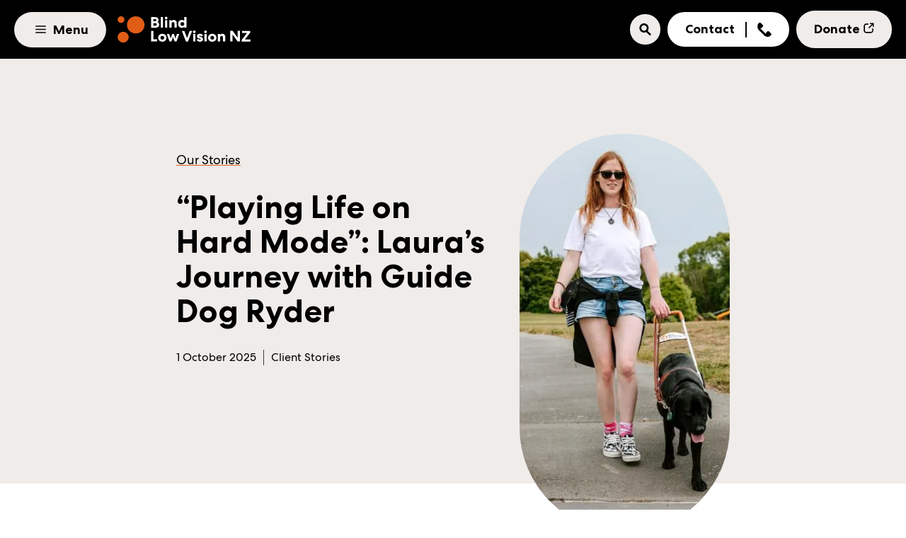

--- FILE ---
content_type: text/html; charset=utf-8
request_url: https://blindlowvision.org.nz/story/the-power-of-guide-dog-training/
body_size: 30026
content:
<!DOCTYPE html><html lang="en"><head><meta charSet="utf-8"/><meta name="viewport" content="width=device-width, initial-scale=1"/><link rel="dns-prefetch" href="https://api.blindlowvision.org.nz"/><title>Blind Low Vision NZ - &quot;Playing Life on Hard Mode&quot;: Laura&#x27;s Journey with Guide Dog Ryder</title><meta name="description" content="When Laura first started to lose her sight, her world became a frightening place. “You feel so lost and vulnerable,” she shares. The loss of confidence was overwhelming, and even leaving the house became a source of anxiety. Finding a Path Forward Laura’s story is one we hear often. When she came to us at […]"/><meta name="twitter:card" content="summary"/><meta property="twitter:title" content="Blind Low Vision NZ - &quot;Playing Life on Hard Mode&quot;: Laura&#x27;s Journey with Guide Dog Ryder"/><meta property="twitter:description" content=""/><meta property="twitter:image" content="https://media.blindlowvision.org.nz/uploads/2023/08/Laura-Ryder.jpg"/><meta property="og:type" content="website"/><meta property="og:title" content="Blind Low Vision NZ - &quot;Playing Life on Hard Mode&quot;: Laura&#x27;s Journey with Guide Dog Ryder"/><meta property="og:url" content="https://blindlowvision.org.nz/story/the-power-of-guide-dog-training/"/><meta property="og:description" content="When Laura first started to lose her sight, her world became a frightening place. “You feel so lost and vulnerable,” she shares. The loss of confidence was overwhelming, and even leaving the house became a source of anxiety. Finding a Path Forward Laura’s story is one we hear often. When she came to us at […]"/><meta property="og:image" content="https://media.blindlowvision.org.nz/uploads/2023/08/Laura-Ryder.jpg"/><meta name="facebook-domain-verification" content="098yhblchw632uzgks7fkumxkv39qd"/><meta name="google-site-verification" content="CN1jeqfHl6N_q4LjAQlzbUPqdxetW8_mRMBJ0D3UzS0"/><link rel="apple-touch-icon" sizes="57x57" href="/images/favicon/apple-icon-57x57.png"/><link rel="apple-touch-icon" sizes="60x60" href="/images/favicon/apple-icon-60x60.png"/><link rel="apple-touch-icon" sizes="72x72" href="/images/favicon/apple-icon-72x72.png"/><link rel="apple-touch-icon" sizes="76x76" href="/images/favicon/apple-icon-76x76.png"/><link rel="apple-touch-icon" sizes="114x114" href="/images/favicon/apple-icon-114x114.png"/><link rel="apple-touch-icon" sizes="120x120" href="/images/favicon/apple-icon-120x120.png"/><link rel="apple-touch-icon" sizes="144x144" href="/images/favicon/apple-icon-144x144.png"/><link rel="apple-touch-icon" sizes="152x152" href="/images/favicon/apple-icon-152x152.png"/><link rel="apple-touch-icon" sizes="180x180" href="/images/favicon/apple-icon-180x180.png"/><link rel="icon" type="image/png" sizes="192x192" href="/images/favicon/android-icon-192x192.png"/><link rel="icon" type="image/png" sizes="32x32" href="/images/favicon/favicon-32x32.png"/><link rel="icon" type="image/png" sizes="96x96" href="/images/favicon/favicon-96x96.png"/><link rel="icon" type="image/png" sizes="16x16" href="/images/favicon/favicon-16x16.png"/><meta name="msapplication-TileImage" content="/ms-icon-144x144.png"/><link rel="manifest" href="/images/favicon/site.webmanifest"/><link rel="mask-icon" href="/images/favicon/safari-pinned-tab.svg" color="#122d33"/><meta name="msapplication-TileColor" content="#00aba9"/><meta name="theme-color" content="#ffffff"/><meta name="next-head-count" content="34"/><script>(function(w,d,s,l,i){w[l]=w[l]||[];w[l].push({'gtm.start':
          new Date().getTime(),event:'gtm.js'});var f=d.getElementsByTagName(s)[0],
          j=d.createElement(s),dl=l!='dataLayer'?'&l='+l:'';j.async=true;j.src=
          'https://www.googletagmanager.com/gtm.js?id='+i+dl;f.parentNode.insertBefore(j,f);
        })(window,document,'script','dataLayer','GTM-KCQCGJ');</script><link rel="preload" href="/_next/static/css/01e533a0cca2ae12.css" as="style"/><link rel="stylesheet" href="/_next/static/css/01e533a0cca2ae12.css" data-n-g=""/><noscript data-n-css=""></noscript><script defer="" nomodule="" src="/_next/static/chunks/polyfills-c67a75d1b6f99dc8.js"></script><script src="/_next/static/chunks/webpack-173b5ce6c5bdd31f.js" defer=""></script><script src="/_next/static/chunks/framework-caa50651a91d07b1.js" defer=""></script><script src="/_next/static/chunks/main-9683aeb4b9e5adb2.js" defer=""></script><script src="/_next/static/chunks/pages/_app-f9ff2cdb83721548.js" defer=""></script><script src="/_next/static/chunks/2852872c-fd64288b03635ec3.js" defer=""></script><script src="/_next/static/chunks/7d0bf13e-09fe379bb03fa5bb.js" defer=""></script><script src="/_next/static/chunks/75fc9c18-191f4e46a5fca1eb.js" defer=""></script><script src="/_next/static/chunks/324-06bc238a10a38233.js" defer=""></script><script src="/_next/static/chunks/383-eadea2a7d5f6906c.js" defer=""></script><script src="/_next/static/chunks/pages/story/%5Bslug%5D-160fd13af1ea0fe0.js" defer=""></script><script src="/_next/static/R9BnE064xq7E7khfy8bl5/_buildManifest.js" defer=""></script><script src="/_next/static/R9BnE064xq7E7khfy8bl5/_ssgManifest.js" defer=""></script><style data-styled="" data-styled-version="5.3.11">.htlSuZ{font-size:2rem;font-family:"CenturaNo2",sans-serif;font-style:normal;line-height:1;font-size:3.6rem;font-weight:700;margin-bottom:2rem;line-height:1.1;}/*!sc*/
@media print{.htlSuZ{color:#000 !important;}}/*!sc*/
@media print{.htlSuZ{color:#000 !important;}}/*!sc*/
@media screen and (min-width:768px){.htlSuZ{font-size:4.5rem;}}/*!sc*/
@media screen and (min-width:1440px){.htlSuZ{font-size:6.5rem;}}/*!sc*/
.fkxgbc{font-size:2rem;font-family:"CenturaNo2",sans-serif;font-style:normal;line-height:1;font-size:1.6rem;font-weight:700;margin-bottom:2rem;line-height:1.1;margin:0;}/*!sc*/
@media print{.fkxgbc{color:#000 !important;}}/*!sc*/
@media print{.fkxgbc{color:#000 !important;}}/*!sc*/
@media screen and (min-width:768px){.fkxgbc{font-size:2rem;}}/*!sc*/
@media screen and (min-width:1440px){.fkxgbc{font-size:2.4rem;}}/*!sc*/
.bzUdWR{font-size:2rem;font-family:"CenturaNo2",sans-serif;font-style:normal;line-height:1;font-size:2rem;font-weight:700;margin-bottom:2rem;line-height:1.3;}/*!sc*/
@media print{.bzUdWR{color:#000 !important;}}/*!sc*/
@media print{.bzUdWR{color:#000 !important;}}/*!sc*/
@media screen and (min-width:768px){.bzUdWR{font-size:2.4rem;}}/*!sc*/
@media screen and (min-width:1440px){.bzUdWR{font-size:3.4rem;}}/*!sc*/
.gUSXaa{font-size:2rem;font-family:"CenturaNo2",sans-serif;font-style:normal;line-height:1;font-size:2.6rem;font-weight:700;margin-bottom:2rem;line-height:1.1;margin:0;}/*!sc*/
@media print{.gUSXaa{color:#000 !important;}}/*!sc*/
@media print{.gUSXaa{color:#000 !important;}}/*!sc*/
@media screen and (min-width:768px){.gUSXaa{font-size:3.6rem;}}/*!sc*/
@media screen and (min-width:1440px){.gUSXaa{font-size:4rem;}}/*!sc*/
data-styled.g1[id="sc-7313066a-0"]{content:"htlSuZ,fkxgbc,bzUdWR,gUSXaa,"}/*!sc*/
@page{margin:20mm;@bottom-center{content:"Phone: 0800 24 33 33 | Email: info@blindlowvision.org.nz";font-size:14pt;font-family:"CenturaNo2",Arial,sans-serif;font-weight:bold;color:#000;}}/*!sc*/
html,body,div,span,applet,object,iframe,h1,h2,h3,h4,h5,h6,p,blockquote,pre,a,abbr,acronym,address,big,cite,code,del,dfn,em,img,ins,kbd,q,s,samp,small,strike,strong,sub,sup,tt,var,b,u,i,center,dl,dt,dd,ol,ul,li,fieldset,form,label,legend,table,caption,tbody,tfoot,thead,tr,th,td,article,aside,canvas,details,embed,figure,figcaption,footer,header,hgroup,menu,nav,output,ruby,section,summary,time,mark,audio,video{margin:0;padding:0;border:0;vertical-align:baseline;}/*!sc*/
article,aside,details,figcaption,figure,footer,header,hgroup,menu,nav,section{display:block;}/*!sc*/
body{line-height:1;}/*!sc*/
ol,ul{list-style:none;}/*!sc*/
blockquote,q{quotes:none;}/*!sc*/
blockquote:before,blockquote:after,q:before,q:after{content:"";content:none;}/*!sc*/
table{border-collapse:collapse;border-spacing:0;}/*!sc*/
#CybotCookiebotDialog{font-family:"CenturaNo2",sans-serif !important;}/*!sc*/
#CybotCookiebotDialog div[style*="font-size: 100px"][style*="opacity: 0.25"]{display:none;}/*!sc*/
.CybotCookiebotDialogContentWrapper{-webkit-align-items:center !important;-webkit-box-align:center !important;-ms-flex-align:center !important;align-items:center !important;}/*!sc*/
#CybotCookiebotDialogHeader,#CybotCookiebotDialogPoweredByText,.CybotCookiebotDialogBodyBottomWrapper,#CybotCookiebotDialogBodyContentTitle{display:none !important;}/*!sc*/
#CybotCookiebotDialogBodyButtonsWrapper{-webkit-flex-direction:row-reverse !important;-ms-flex-direction:row-reverse !important;flex-direction:row-reverse !important;gap:2rem;-webkit-box-pack:center !important;-webkit-justify-content:center !important;-ms-flex-pack:center !important;justify-content:center !important;-webkit-align-items:center !important;-webkit-box-align:center !important;-ms-flex-align:center !important;align-items:center !important;}/*!sc*/
#CybotCookiebotDialogBodyButtonsWrapper .CybotCookiebotDialogBodyButton{font-family:"CenturaNo2",sans-serif !important;}/*!sc*/
#CybotCookiebotDialogFooter .CybotCookiebotDialogBodyButton:not(:first-of-type){margin-bottom:0px !important;}/*!sc*/
#CybotCookiebotDialogBodyButtons .CybotCookiebotDialogBodyButton:not(:last-of-type){margin-bottom:0px !important;}/*!sc*/
.CybotCookiebotScrollContainer{min-height:0vh !important;}/*!sc*/
@media screen and (max-width:1279px){#CybotCookiebotDialog{top:75% !important;}}/*!sc*/
#CybotCookiebotDialog .CybotCookiebotScrollContainer{border:none !important;}/*!sc*/
.CookieDeclaration{color:white;}/*!sc*/
.CookieDeclaration p,.CookieDeclaration div,.CookieDeclaration span,.CookieDeclaration a{font-size:2rem;}/*!sc*/
.CookieDeclaration a{-webkit-text-decoration:underline;text-decoration:underline;color:#D9D9D9;}/*!sc*/
.CookieDeclarationDialogText,.CookieDeclarationIntro,.CookieDeclarationLastUpdated{margin:0;}/*!sc*/
#CookieDeclarationConsentIdAndDate{padding:2rem 0;}/*!sc*/
.CookieDeclarationType{display:block;margin:2.4rem 1rem;padding:8px 8px 0 8px;border:1px solid #333333;vertical-align:top;}/*!sc*/
@media screen and (min-width:768px){.CookieDeclarationType{margin:2.4rem 10rem;}}/*!sc*/
*{box-sizing:border-box;}/*!sc*/
html{font-size:62.5%;}/*!sc*/
@media print{html{font-size:clamp(70%,80%,90%);}}/*!sc*/
body{background:#FFFFFF;font-family:"CenturaNo2",sans-serif;line-height:1.4;font-size:1.4rem;}/*!sc*/
@media print{body{background:#FFFFFF;color:#000000;}}/*!sc*/
@media screen and (min-width:768px){body{font-size:1.6rem;}}/*!sc*/
h1,h2,h3,h4,h5,h6{font-family:"CenturaNo2",sans-serif;font-size:2rem;}/*!sc*/
h6{font-size:1.4rem;font-weight:700;margin-bottom:2rem;line-height:1.1;}/*!sc*/
@media screen and (min-width:768px){h6{font-size:1.8rem;}}/*!sc*/
@media screen and (min-width:1440px){h6{font-size:2.2rem;}}/*!sc*/
h5{font-size:1.6rem;font-weight:700;margin-bottom:2rem;line-height:1.1;}/*!sc*/
@media screen and (min-width:768px){h5{font-size:2rem;}}/*!sc*/
@media screen and (min-width:1440px){h5{font-size:2.4rem;}}/*!sc*/
h4{font-size:2rem;font-weight:700;margin-bottom:2rem;line-height:1.3;}/*!sc*/
@media screen and (min-width:768px){h4{font-size:2.4rem;}}/*!sc*/
@media screen and (min-width:1440px){h4{font-size:3.4rem;}}/*!sc*/
h3{font-size:2.6rem;font-weight:700;margin-bottom:2rem;line-height:1.1;}/*!sc*/
@media screen and (min-width:768px){h3{font-size:3.6rem;}}/*!sc*/
@media screen and (min-width:1440px){h3{font-size:4rem;}}/*!sc*/
h2{font-size:3.6rem;font-weight:700;margin-bottom:2rem;line-height:1.1;}/*!sc*/
@media screen and (min-width:768px){h2{font-size:4.5rem;}}/*!sc*/
@media screen and (min-width:1440px){h2{font-size:6.5rem;}}/*!sc*/
h1{font-size:4.5rem;font-weight:700;margin-bottom:2rem;line-height:1;}/*!sc*/
@media screen and (min-width:768px){h1{font-size:6.5rem;}}/*!sc*/
@media screen and (min-width:1440px){h1{font-size:8.5rem;}}/*!sc*/
code,pre{font-family:"CenturaNo2",sans-serif;}/*!sc*/
p,a,button,span,li,div,em,strong,input,textarea,option{font-family:"CenturaNo2",sans-serif;-webkit-text-decoration:none;text-decoration:none;color:inherit;font-size:1.4rem;}/*!sc*/
@media screen and (min-width:768px){p,a,button,span,li,div,em,strong,input,textarea,option{font-size:1.6rem;}}/*!sc*/
button{border:none;outline:none;padding:0;background:transparent;}/*!sc*/
.p-sm,.p-sm *{font-size:1.4rem;}/*!sc*/
@media screen and (min-width:768px){.p-sm,.p-sm *{font-size:1.6rem;}}/*!sc*/
.p-md,.p-md *{font-size:1.6rem;}/*!sc*/
@media screen and (min-width:768px){.p-md,.p-md *{font-size:1.8rem;}}/*!sc*/
.p-lg,.p-lg *{font-size:1.8rem;}/*!sc*/
@media screen and (min-width:768px){.p-lg,.p-lg *{font-size:2rem;}}/*!sc*/
.p-xl,.p-xl *{font-size:2rem;}/*!sc*/
@media screen and (min-width:768px){.p-xl,.p-xl *{font-size:2.4rem;}}/*!sc*/
.bold,strong{font-weight:700;}/*!sc*/
.color-brand-1{color:#E05D18;}/*!sc*/
.color-brand-2{color:#FA772F;}/*!sc*/
.h-xs{font-size:1.4rem;font-weight:700;margin-bottom:2rem;line-height:1.1;}/*!sc*/
@media screen and (min-width:768px){.h-xs{font-size:1.8rem;}}/*!sc*/
@media screen and (min-width:1440px){.h-xs{font-size:2.2rem;}}/*!sc*/
.h-sm{font-size:1.6rem;font-weight:700;margin-bottom:2rem;line-height:1.1;}/*!sc*/
@media screen and (min-width:768px){.h-sm{font-size:2rem;}}/*!sc*/
@media screen and (min-width:1440px){.h-sm{font-size:2.4rem;}}/*!sc*/
.h-md{font-size:2rem;font-weight:700;margin-bottom:2rem;line-height:1.3;}/*!sc*/
@media screen and (min-width:768px){.h-md{font-size:2.4rem;}}/*!sc*/
@media screen and (min-width:1440px){.h-md{font-size:3.4rem;}}/*!sc*/
.h-lg{font-size:2.6rem;font-weight:700;margin-bottom:2rem;line-height:1.1;}/*!sc*/
@media screen and (min-width:768px){.h-lg{font-size:3.6rem;}}/*!sc*/
@media screen and (min-width:1440px){.h-lg{font-size:4rem;}}/*!sc*/
.h-xl{font-size:3.6rem;font-weight:700;margin-bottom:2rem;line-height:1.1;}/*!sc*/
@media screen and (min-width:768px){.h-xl{font-size:4.5rem;}}/*!sc*/
@media screen and (min-width:1440px){.h-xl{font-size:6.5rem;}}/*!sc*/
.h-xxl{font-size:4.5rem;font-weight:700;margin-bottom:2rem;line-height:1;}/*!sc*/
@media screen and (min-width:768px){.h-xxl{font-size:6.5rem;}}/*!sc*/
@media screen and (min-width:1440px){.h-xxl{font-size:8.5rem;}}/*!sc*/
data-styled.g3[id="sc-global-dFeYgr1"]{content:"sc-global-dFeYgr1,"}/*!sc*/
.goVeBB{width:auto;margin:2rem 0;outline:none;display:inline-block;position:relative;}/*!sc*/
@media screen and (min-width:768px){.goVeBB{width:auto;}}/*!sc*/
.goVeBB > a,.goVeBB > button,.goVeBB > div{display:block;position:relative;width:auto;-webkit-text-decoration:none;text-decoration:none;text-align:center;cursor:pointer;border-radius:9999px;outline:0px solid transparent;outline-offset:-3px;background:#E05D18;color:#000000 !important;-webkit-transition:300ms all ease-in-out;transition:300ms all ease-in-out;white-space:no-wrap;position:relative;z-index:20;font-weight:700;padding:1rem 2.5rem;font-size:[object Object];background:#EFECEA;outline-color:#FFFFFF;}/*!sc*/
.goVeBB > a *,.goVeBB > button *,.goVeBB > div *{font-weight:700;}/*!sc*/
.goVeBB > a:hover,.goVeBB > button:hover,.goVeBB > div:hover{background:#FA772F;}/*!sc*/
.goVeBB > a:focus,.goVeBB > button:focus,.goVeBB > div:focus,.goVeBB > a:active,.goVeBB > button:active,.goVeBB > div:active{outline-width:3px;outline-color:#FA772F;outline-offset:4px;}/*!sc*/
.goVeBB > a svg,.goVeBB > button svg,.goVeBB > div svg{width:1.5rem;height:1.5rem;margin-left:0.5rem;fill:#000000;}/*!sc*/
.goVeBB > a *,.goVeBB > button *,.goVeBB > div *{font-size:[object Object];}/*!sc*/
@media screen and (min-width:768px){.goVeBB > a,.goVeBB > button,.goVeBB > div{padding:1.4rem 2.5rem;font-size:1.8rem;}.goVeBB > a *,.goVeBB > button *,.goVeBB > div *{font-size:1.8rem;}}/*!sc*/
.goVeBB > a:focus,.goVeBB > button:focus,.goVeBB > div:focus,.goVeBB > a:hover,.goVeBB > button:hover,.goVeBB > div:hover{outline-color:#FFFFFF;background:#FFFFFF;}/*!sc*/
.goVeBB > a:hover,.goVeBB > button:hover,.goVeBB > div:hover{background:#FA772F;}/*!sc*/
.goVeBB > a:focus,.goVeBB > button:focus,.goVeBB > div:focus{background:#FA772F;}/*!sc*/
.kYZqFg{width:auto;margin:2rem 0;outline:none;display:inline-block;position:relative;}/*!sc*/
@media screen and (min-width:768px){.kYZqFg{width:auto;}}/*!sc*/
.kYZqFg > a,.kYZqFg > button,.kYZqFg > div{display:block;position:relative;width:auto;-webkit-text-decoration:none;text-decoration:none;text-align:center;cursor:pointer;border-radius:9999px;outline:0px solid transparent;outline-offset:-3px;background:#E05D18;color:#000000 !important;-webkit-transition:300ms all ease-in-out;transition:300ms all ease-in-out;white-space:no-wrap;position:relative;z-index:20;font-weight:700;padding:1.4rem 2rem;font-size:[object Object];background:#EFECEA;outline-color:#FFFFFF;}/*!sc*/
.kYZqFg > a *,.kYZqFg > button *,.kYZqFg > div *{font-weight:700;}/*!sc*/
.kYZqFg > a:hover,.kYZqFg > button:hover,.kYZqFg > div:hover{background:#FA772F;}/*!sc*/
.kYZqFg > a:focus,.kYZqFg > button:focus,.kYZqFg > div:focus,.kYZqFg > a:active,.kYZqFg > button:active,.kYZqFg > div:active{outline-width:3px;outline-color:#FA772F;outline-offset:4px;}/*!sc*/
.kYZqFg > a svg,.kYZqFg > button svg,.kYZqFg > div svg{width:1.5rem;height:1.5rem;margin-left:0.5rem;fill:#000000;}/*!sc*/
.kYZqFg > a *,.kYZqFg > button *,.kYZqFg > div *{font-size:[object Object];}/*!sc*/
@media screen and (min-width:768px){.kYZqFg > a,.kYZqFg > button,.kYZqFg > div{padding:1.6rem 4.5rem;font-size:2rem;}.kYZqFg > a *,.kYZqFg > button *,.kYZqFg > div *{font-size:2rem;}}/*!sc*/
.kYZqFg > a:focus,.kYZqFg > button:focus,.kYZqFg > div:focus,.kYZqFg > a:hover,.kYZqFg > button:hover,.kYZqFg > div:hover{outline-color:#FFFFFF;background:#FFFFFF;}/*!sc*/
data-styled.g8[id="sc-48bd47b4-0"]{content:"goVeBB,kYZqFg,"}/*!sc*/
.cuGzuR{width:100%;height:3.8rem;overflow:hidden;-webkit-transition:300ms all ease-in-out;transition:300ms all ease-in-out;border-top-left-radius:999px;border-bottom-left-radius:999px;background:#FFFFFF;display:-webkit-box;display:-webkit-flex;display:-ms-flexbox;display:flex;position:relative;z-index:1;margin-right:-1.9rem;margin-left:auto;opacity:0;}/*!sc*/
@media screen and (min-width:768px){.cuGzuR{height:4.3rem;margin-right:-2.25rem;}}/*!sc*/
.cuGzuR input{width:100%;border:none;outline:none;margin:0 2rem 0 1.5rem;background:none;}/*!sc*/
@media screen and (min-width:768px){.cuGzuR input{margin-right:3.5rem;}}/*!sc*/
data-styled.g26[id="sc-5cd0ca9e-0"]{content:"cuGzuR,"}/*!sc*/
.lcJFeV{display:-webkit-box;display:-webkit-flex;display:-ms-flexbox;display:flex;-webkit-align-items:center;-webkit-box-align:center;-ms-flex-align:center;align-items:center;padding:0;margin:1rem;margin-left:auto;width:4.5rem;-webkit-align-items:center;-webkit-box-align:center;-ms-flex-align:center;align-items:center;-webkit-transition:300ms all ease-in-out;transition:300ms all ease-in-out;}/*!sc*/
data-styled.g27[id="sc-5cd0ca9e-1"]{content:"lcJFeV,"}/*!sc*/
.sKSuq{cursor:pointer;outline:none;background:#EFECEA;border-radius:999px;padding:1.2rem;-webkit-transition:300ms all ease-in-out;transition:300ms all ease-in-out;position:relative;z-index:2;background:none;}/*!sc*/
.sKSuq:hover{background:#FA772F;}/*!sc*/
.sKSuq:focus{background:#FA772F;outline:3px solid #FFFFFF;outline-offset:4px;}/*!sc*/
@media screen and (min-width:768px){.sKSuq{padding:1.3rem;}}/*!sc*/
.sKSuq svg{width:1.5rem;height:1.5rem;display:block;fill:#000000;}/*!sc*/
@media screen and (min-width:768px){.sKSuq svg{width:1.7rem;height:1.7rem;}}/*!sc*/
.sKSuq svg{fill:#FFFFFF;}/*!sc*/
data-styled.g28[id="sc-5cd0ca9e-2"]{content:"sKSuq,"}/*!sc*/
.gVLvGE{height:auto;width:auto;max-width:100%;margin-right:auto;position:relative;z-index:1500;-webkit-align-self:stretch;-ms-flex-item-align:stretch;align-self:stretch;margin:0 auto;padding-right:5rem;}/*!sc*/
.gVLvGE .sc-5cd0ca9e-1{position:absolute;top:50%;-webkit-transform:translateY(-50%);-ms-transform:translateY(-50%);transform:translateY(-50%);right:0;}/*!sc*/
data-styled.g35[id="sc-aefb51f4-0"]{content:"gVLvGE,"}/*!sc*/
.kVxJVj{padding:0;display:-webkit-box;display:-webkit-flex;display:-ms-flexbox;display:flex;-webkit-flex-direction:row;-ms-flex-direction:row;flex-direction:row;height:100%;-webkit-align-items:stretch;-webkit-box-align:stretch;-ms-flex-align:stretch;align-items:stretch;visibility:visible;opacity:1;-webkit-transition:all 300ms ease-in-out;transition:all 300ms ease-in-out;}/*!sc*/
data-styled.g36[id="sc-aefb51f4-1"]{content:"kVxJVj,"}/*!sc*/
.gjqsPQ{width:100%;position:relative;z-index:10;}/*!sc*/
@media print{.gjqsPQ{display:none !important;}}/*!sc*/
data-styled.g43[id="sc-7bde695-0"]{content:"gjqsPQ,"}/*!sc*/
.hscmNM{display:block;width:15rem;}/*!sc*/
@media screen and (min-width:768px){.hscmNM{width:20rem;padding:0.5rem;}}/*!sc*/
.hscmNM:hover svg .dots{fill:#FA772F;}/*!sc*/
.hscmNM:focus,.hscmNM:active{outline:2px solid #FA772F;outline-offset:2px;}/*!sc*/
.hscmNM svg{display:block;width:100%;fill:#FFFFFF;}/*!sc*/
.hscmNM svg .dots{-webkit-transition:all 300ms ease-in-out;transition:all 300ms ease-in-out;fill:#E05D18;}/*!sc*/
.hscmNM svg.white .dots{fill:#FFFFFF;}/*!sc*/
.hscmNM svg.black,.hscmNM svg.black .dots{fill:#000000;}/*!sc*/
data-styled.g44[id="sc-7bde695-1"]{content:"hscmNM,"}/*!sc*/
.dnnXKc{display:-webkit-box;display:-webkit-flex;display:-ms-flexbox;display:flex;-webkit-flex-direction:row;-ms-flex-direction:row;flex-direction:row;-webkit-align-items:center;-webkit-box-align:center;-ms-flex-align:center;align-items:center;padding:1rem;background:#000000;}/*!sc*/
.dnnXKc .sc-5cd0ca9e-1{margin-left:auto;}/*!sc*/
.dnnXKc .sc-48bd47b4-0{width:auto;margin:0;}/*!sc*/
@media screen and (min-width:768px){.dnnXKc .sc-48bd47b4-0{margin:0 1rem;}}/*!sc*/
data-styled.g45[id="sc-7bde695-2"]{content:"dnnXKc,"}/*!sc*/
.hQOFjg{font-size:1.6rem;color:#000000;-webkit-text-decoration:none;text-decoration:none;position:relative;cursor:pointer;-webkit-text-decoration:underline;text-decoration:underline;-webkit-text-decoration-color:#E05D18;text-decoration-color:#E05D18;-webkit-text-decoration-thickness:2px;text-decoration-thickness:2px;text-underline-position:initial;}/*!sc*/
@media screen and (min-width:768px){.hQOFjg{font-size:1.8rem;}}/*!sc*/
.hQOFjg:hover{-webkit-text-decoration-color:#FA772F;text-decoration-color:#FA772F;}/*!sc*/
.hQOFjg:focus,.hQOFjg:active{outline:2px solid #FA772F;outline-offset:3px;-webkit-text-decoration-color:transparent;text-decoration-color:transparent;}/*!sc*/
.hQOFjg svg{width:1.5rem;height:1.5rem;margin-left:0.5rem;fill:#E05D18;}/*!sc*/
data-styled.g46[id="sc-87aab63e-0"]{content:"hQOFjg,"}/*!sc*/
.hATfRF{width:100%;background:#181818;padding:5rem 2rem;position:relative;overflow:hidden;}/*!sc*/
@media print{.hATfRF{display:none !important;}}/*!sc*/
@media screen and (min-width:768px){.hATfRF{padding:4.166666666666667vw;}}/*!sc*/
.hATfRF .footer-content-wrapper{margin:0 auto;display:-webkit-box;display:-webkit-flex;display:-ms-flexbox;display:flex;-webkit-flex-direction:column-reverse;-ms-flex-direction:column-reverse;flex-direction:column-reverse;}/*!sc*/
@media screen and (min-width:1024px){.hATfRF .footer-content-wrapper{-webkit-flex-direction:row;-ms-flex-direction:row;flex-direction:row;-webkit-align-items:center;-webkit-box-align:center;-ms-flex-align:center;align-items:center;}}/*!sc*/
.hATfRF .logo-wrapper{margin-bottom:1rem;display:-webkit-box;display:-webkit-flex;display:-ms-flexbox;display:flex;-webkit-flex-direction:column;-ms-flex-direction:column;flex-direction:column;-webkit-align-items:baseline;-webkit-box-align:baseline;-ms-flex-align:baseline;align-items:baseline;}/*!sc*/
.hATfRF .logo-wrapper svg{width:25rem;height:auto;margin-bottom:2rem;fill:#FFFFFF;}/*!sc*/
.hATfRF .logo-wrapper svg .dots{fill:#E05D18;}/*!sc*/
data-styled.g47[id="sc-7efb3350-0"]{content:"hATfRF,"}/*!sc*/
.dqeAvC{width:100%;display:-webkit-box;display:-webkit-flex;display:-ms-flexbox;display:flex;-webkit-flex-direction:column;-ms-flex-direction:column;flex-direction:column;-webkit-align-items:flex-start;-webkit-box-align:flex-start;-ms-flex-align:flex-start;align-items:flex-start;border-top:3px solid #3D3F3A;padding-top:3rem;}/*!sc*/
@media screen and (min-width:1024px){.dqeAvC{width:auto;border-top:none;padding-top:0;}}/*!sc*/
.dqeAvC p,.dqeAvC a{color:#FFFFFF;}/*!sc*/
data-styled.g48[id="sc-7efb3350-1"]{content:"dqeAvC,"}/*!sc*/
.cHRdOd{max-width:50rem;}/*!sc*/
.cHRdOd p{color:#C9C0B8;text-align:left;}/*!sc*/
data-styled.g49[id="sc-7efb3350-2"]{content:"cHRdOd,"}/*!sc*/
.iFayWZ{width:100%;display:-webkit-box;display:-webkit-flex;display:-ms-flexbox;display:flex;-webkit-flex-direction:column;-ms-flex-direction:column;flex-direction:column;-webkit-align-items:flex-start;-webkit-box-align:flex-start;-ms-flex-align:flex-start;align-items:flex-start;padding:3rem 0;margin:3rem 0;border-top:3px solid #3D3F3A;border-bottom:3px solid #3D3F3A;}/*!sc*/
.iFayWZ a{margin:0.5rem 0;-webkit-text-decoration:none;text-decoration:none;}/*!sc*/
.iFayWZ a:hover{color:#FA772F;}/*!sc*/
data-styled.g51[id="sc-7efb3350-4"]{content:"iFayWZ,"}/*!sc*/
.ejuPXd{width:100%;display:-webkit-box;display:-webkit-flex;display:-ms-flexbox;display:flex;-webkit-flex-direction:row;-ms-flex-direction:row;flex-direction:row;-webkit-flex-wrap:wrap;-ms-flex-wrap:wrap;flex-wrap:wrap;-webkit-align-items:flex-start;-webkit-box-align:flex-start;-ms-flex-align:flex-start;align-items:flex-start;}/*!sc*/
.ejuPXd p{-webkit-flex-basis:100%;-ms-flex-preferred-size:100%;flex-basis:100%;margin-bottom:2rem;}/*!sc*/
.ejuPXd .social-link{width:2rem;display:inline-block;margin-right:1rem;}/*!sc*/
.ejuPXd .social-link svg{width:100%;height:auto;display:block;}/*!sc*/
.ejuPXd .social-link svg path{fill:#FFFFFF;}/*!sc*/
.ejuPXd .social-link:hover svg path{fill:#FA772F;}/*!sc*/
data-styled.g53[id="sc-7efb3350-6"]{content:"ejuPXd,"}/*!sc*/
.dHRyXC{width:100%;max-width:70rem;-webkit-align-items:flex-start;-webkit-box-align:flex-start;-ms-flex-align:flex-start;align-items:flex-start;padding:3rem 2rem;position:relative;text-align:left;display:-webkit-box;display:-webkit-flex;display:-ms-flexbox;display:flex;-webkit-flex-direction:row;-ms-flex-direction:row;flex-direction:row;-webkit-flex-wrap:wrap;-ms-flex-wrap:wrap;flex-wrap:wrap;margin:0 auto;}/*!sc*/
@media screen and (min-width:1024px){.dHRyXC{width:50%;max-width:100%;border:none;padding:0;margin:0 0 -10% auto;}}/*!sc*/
.dHRyXC h4{margin-bottom:2rem;}/*!sc*/
data-styled.g54[id="sc-7efb3350-7"]{content:"dHRyXC,"}/*!sc*/
.fApnzv{width:100%;background:#FA772F;border-radius:100%;display:-webkit-box;display:-webkit-flex;display:-ms-flexbox;display:flex;-webkit-flex-direction:column;-ms-flex-direction:column;flex-direction:column;-webkit-align-items:center;-webkit-box-align:center;-ms-flex-align:center;align-items:center;position:relative;}/*!sc*/
.fApnzv:after{content:"";display:block;width:100%;height:0;padding-bottom:100%;}/*!sc*/
@media screen and (max-width:320px){.fApnzv .sc-7313066a-0{font-size:2rem;}}/*!sc*/
data-styled.g55[id="sc-7efb3350-8"]{content:"fApnzv,"}/*!sc*/
.kdqSlO{width:100%;font-weight:700;line-height:1;padding:10vw;position:absolute;top:50%;left:0;-webkit-transform:translateY(-50%);-ms-transform:translateY(-50%);transform:translateY(-50%);}/*!sc*/
@media screen and (min-width:768px){.kdqSlO{padding:6vw;}}/*!sc*/
.kdqSlO .sc-48bd47b4-0{margin-bottom:0;}/*!sc*/
data-styled.g56[id="sc-7efb3350-9"]{content:"kdqSlO,"}/*!sc*/
.joMtVP{border-radius:100%;width:25%;aspect-ratio:1;overflow:hidden;background:#FA772F;position:relative;}/*!sc*/
@media screen and (min-width:1024px){.joMtVP{width:30%;}}/*!sc*/
data-styled.g57[id="sc-7efb3350-10"]{content:"joMtVP,"}/*!sc*/
.Gumfa{border-radius:100%;width:12%;aspect-ratio:1;overflow:hidden;background:#FA772F;position:relative;-webkit-align-self:flex-end;-ms-flex-item-align:end;align-self:flex-end;margin-left:4vw;margin-bottom:2vw;}/*!sc*/
@media screen and (min-width:1024px){.Gumfa{width:15%;}}/*!sc*/
data-styled.g58[id="sc-7efb3350-11"]{content:"Gumfa,"}/*!sc*/
.dLlHYh{position:relative;width:100%;height:auto;overflow:hidden;border-radius:999rem;}/*!sc*/
@media print{.dLlHYh{display:none !important;}}/*!sc*/
.dLlHYh{PrintHidden;}/*!sc*/
.dLlHYh:before{content:'';display:block;width:100%;height:0;padding-bottom:150%;}/*!sc*/
.dLlHYh > img,.dLlHYh > span{position:absolute !important;top:0;left:0;z-index:1;display:block;width:100% !important;height:100% !important;object-fit:cover;object-position:cover;}/*!sc*/
data-styled.g62[id="sc-b00f3ba8-0"]{content:"dLlHYh,"}/*!sc*/
@media print{.uKaod *{color:#000 !important;}}/*!sc*/
@media print{.uKaod *{background-color:#fff !important;background-image:none !important;}}/*!sc*/
@media print{.uKaod *{background:#fff !important;color:#000 !important;}}/*!sc*/
@media screen and (min-width:768px){.uKaod *:not(h1,h2,h3,h4,h5,h6){font-size:2rem;}}/*!sc*/
.uKaod a:not(.btn){-webkit-text-decoration:none;text-decoration:none;position:relative;-webkit-text-decoration:underline;text-decoration:underline;-webkit-text-decoration-color:#E05D18;text-decoration-color:#E05D18;-webkit-text-decoration-thickness:2px;text-decoration-thickness:2px;text-underline-position:initial;}/*!sc*/
.uKaod a:not(.btn):hover{-webkit-text-decoration-color:#FA772F;text-decoration-color:#FA772F;}/*!sc*/
.uKaod a:not(.btn):focus,.uKaod a:not(.btn):active{outline:2px solid #FA772F;outline-offset:3px;-webkit-text-decoration-color:transparent;text-decoration-color:transparent;}/*!sc*/
.uKaod blockquote:not(:last-child),.uKaod p:not(:last-child){margin-bottom:2rem;}/*!sc*/
.uKaod ul{padding-left:4rem;margin:2rem 0;list-style:none;}/*!sc*/
.uKaod ul li{margin-bottom:2rem;position:relative;}/*!sc*/
.uKaod ul li:before{content:"";width:5px;height:5px;border-radius:3px;background:#FA772F;font-weight:bold;display:block;position:absolute;top:1rem;left:-2rem;}/*!sc*/
.uKaod blockquote{padding-left:3rem;border-left:2px solid #FA772F;}/*!sc*/
.uKaod img{display:block;max-width:100%;height:auto;max-height:40rem;margin:2rem 0;object-fit:cover;object-position:center;border-radius:999px;}/*!sc*/
.uKaod .video-wrapper{width:100%;height:0;padding-bottom:56.25%;position:relative;}/*!sc*/
.uKaod .video-wrapper iframe{position:absolute;top:0;left:0;width:100%;height:100%;}/*!sc*/
data-styled.g63[id="sc-784a8df8-0"]{content:"uKaod,"}/*!sc*/
.wSjgA{width:100%;max-width:100%;display:-webkit-box;display:-webkit-flex;display:-ms-flexbox;display:flex;-webkit-flex-wrap:wrap;-ms-flex-wrap:wrap;flex-wrap:wrap;-webkit-align-items:center;-webkit-box-align:center;-ms-flex-align:center;align-items:center;position:relative;padding:5rem 2rem;}/*!sc*/
@media screen and (min-width:768px){.wSjgA{padding:6.25vw 4.166666666666667vw;}}/*!sc*/
@media screen and (min-width:1920px){.wSjgA{padding:NaNvw undefinedvw;}}/*!sc*/
.jdDkxt{width:100%;max-width:100%;display:-webkit-box;display:-webkit-flex;display:-ms-flexbox;display:flex;-webkit-flex-wrap:wrap;-ms-flex-wrap:wrap;flex-wrap:wrap;-webkit-align-items:center;-webkit-box-align:center;-ms-flex-align:center;align-items:center;position:relative;background-color:#EFECEA;padding:5rem 2rem;}/*!sc*/
@media screen and (min-width:768px){.jdDkxt{padding:6.25vw 4.166666666666667vw;}}/*!sc*/
@media screen and (min-width:1920px){.jdDkxt{padding:NaNvw undefinedvw;}}/*!sc*/
data-styled.g110[id="sc-7a78675d-0"]{content:"wSjgA,jdDkxt,"}/*!sc*/
.cmnEwS{display:-webkit-box;display:-webkit-flex;display:-ms-flexbox;display:flex;-webkit-flex-direction:row;-ms-flex-direction:row;flex-direction:row;-webkit-align-items:center;-webkit-box-align:center;-ms-flex-align:center;align-items:center;margin:5rem 0;}/*!sc*/
.cmnEwS .sc-7313066a-0{margin-right:2rem;}/*!sc*/
data-styled.g115[id="sc-4b597634-0"]{content:"cmnEwS,"}/*!sc*/
.kWiPTO{display:inline-block;margin:0.5rem;padding:0.5rem;cursor:pointer;border:2px solid #FA772F;border-radius:999px;}/*!sc*/
.kWiPTO svg{display:block;width:2.5rem;height:2.5rem;}/*!sc*/
.kWiPTO svg path{-webkit-transition:all 300ms ease-out;transition:all 300ms ease-out;}/*!sc*/
.kWiPTO:hover svg path{fill:#FA772F;}/*!sc*/
data-styled.g116[id="sc-4b597634-1"]{content:"kWiPTO,"}/*!sc*/
.rjjqp{display:inline-block;margin:0.5rem;padding:0;border:none;background:none;cursor:pointer;position:relative;padding:0.5rem;cursor:pointer;border:2px solid #FA772F;border-radius:999px;}/*!sc*/
.rjjqp svg{display:block;width:2.5rem;height:2.5rem;}/*!sc*/
.rjjqp svg path{-webkit-transition:all 300ms ease-out;transition:all 300ms ease-out;}/*!sc*/
.rjjqp:hover svg path{fill:#FA772F;}/*!sc*/
data-styled.g117[id="sc-4b597634-2"]{content:"rjjqp,"}/*!sc*/
.gfIXhJ{display:none;position:absolute;top:calc(100% + 1rem);left:50%;-webkit-transform:translateX(-50%);-ms-transform:translateX(-50%);transform:translateX(-50%);white-space:nowrap;padding:0.5rem 1rem;background:#FA772F;color:#000000;margin:0;}/*!sc*/
.gfIXhJ:before{content:'';position:absolute;left:calc(50% - 0.5rem);top:-0.5rem;width:0;height:0;border-left:0.5rem solid transparent;border-right:0.5rem solid transparent;border-bottom:0.5rem solid #FA772F;}/*!sc*/
data-styled.g118[id="sc-4b597634-3"]{content:"gfIXhJ,"}/*!sc*/
.eurObt{width:100%;margin:0 auto;}/*!sc*/
.eurObt > .sc-7313066a-0{border-bottom:3px solid #C9C0B8;padding-bottom:3rem;}/*!sc*/
@media screen and (min-width:1024px){.eurObt{max-width:66.66666666666667%;}}/*!sc*/
data-styled.g121[id="sc-4247c093-0"]{content:"eurObt,"}/*!sc*/
.lpteuh{width:100%;}/*!sc*/
data-styled.g122[id="sc-299e1f52-0"]{content:"lpteuh,"}/*!sc*/
.hAwNcp p{display:inline-block;}/*!sc*/
.hAwNcp p:not(:first-child){margin-left:1rem;padding-left:1rem;border-left:1px solid #3D3F3A;}/*!sc*/
data-styled.g123[id="sc-299e1f52-1"]{content:"hAwNcp,"}/*!sc*/
.huTfze{display:-webkit-box;display:-webkit-flex;display:-ms-flexbox;display:flex;-webkit-flex-direction:column;-ms-flex-direction:column;flex-direction:column;}/*!sc*/
data-styled.g124[id="sc-299e1f52-2"]{content:"huTfze,"}/*!sc*/
.cbpLoH{display:-webkit-box;display:-webkit-flex;display:-ms-flexbox;display:flex;-webkit-flex-direction:column;-ms-flex-direction:column;flex-direction:column;margin:0 auto;}/*!sc*/
@media screen and (max-width:768px){.cbpLoH{padding:5rem 2rem;}}/*!sc*/
@media screen and (min-width:1024px){.cbpLoH{max-width:66.66666666666667%;}}/*!sc*/
.cbpLoH .sc-87aab63e-0{width:auto;-webkit-align-self:start;-ms-flex-item-align:start;align-self:start;}/*!sc*/
.cbpLoH .sc-7313066a-0{margin:3rem 0;}/*!sc*/
data-styled.g125[id="sc-299e1f52-3"]{content:"cbpLoH,"}/*!sc*/
.jXzQoR{background:#EFECEA;margin:0 auto;padding:0 4.166666666666667vw;margin:0 auto 28vw;margin:0 auto 50vw;}/*!sc*/
.jXzQoR .sc-299e1f52-3 .sc-b00f3ba8-0{margin:5rem auto -28vw;}/*!sc*/
@media screen and (min-width:1440px){.jXzQoR{margin-bottom:40rem;}.jXzQoR .sc-299e1f52-3 .sc-b00f3ba8-0{margin-bottom:-40rem;}}/*!sc*/
.jXzQoR .sc-299e1f52-3 .sc-b00f3ba8-0{margin:5rem auto -65vw;-webkit-transform:translateY(-5vw);-ms-transform:translateY(-5vw);transform:translateY(-5vw);}/*!sc*/
.jXzQoR .sc-b00f3ba8-0{width:80%;height:calc(100% - 25vw);margin:0 auto -50vw;}/*!sc*/
@media screen and (min-width:768px){.jXzQoR{padding-top:5rem;min-height:600px;margin:0 auto 6vw;}.jXzQoR .sc-299e1f52-3{-webkit-flex-direction:row;-ms-flex-direction:row;flex-direction:row;-webkit-align-items:stretch;-webkit-box-align:stretch;-ms-flex-align:stretch;align-items:stretch;}.jXzQoR .sc-b00f3ba8-0{width:40%;padding-top:15%;margin:0 auto -10vw;margin-top:12rem !important;}.jXzQoR .sc-299e1f52-2{margin-bottom:10rem;width:60%;margin-right:4rem;margin-top:8rem;}}/*!sc*/
@media (min-width:1600px){.jXzQoR{min-height:700px;margin:0 auto 2vw;}.jXzQoR .sc-b00f3ba8-0{width:40%;padding-top:5%;margin-top:18rem !important;}}/*!sc*/
data-styled.g126[id="sc-299e1f52-4"]{content:"jXzQoR,"}/*!sc*/
.cymFY{width:100%;margin:0 auto;}/*!sc*/
.cymFY .sc-784a8df8-0{padding-top:3rem;}/*!sc*/
.cymFY .sc-784a8df8-0 .wp-caption{width:auto !important;}/*!sc*/
.cymFY .sc-784a8df8-0 img{object-position:50% 50%;border-radius:0px !important;}/*!sc*/
@media screen and (min-width:1024px){.cymFY{max-width:66.66666666666667%;}}/*!sc*/
data-styled.g127[id="sc-299e1f52-5"]{content:"cymFY,"}/*!sc*/
.AiQue{width:100%;display:-webkit-box;display:-webkit-flex;display:-ms-flexbox;display:flex;-webkit-align-items:center;-webkit-box-align:center;-ms-flex-align:center;align-items:center;}/*!sc*/
.AiQue a{display:inline-block;background:#000000;color:#FA772F;font-weight:700;overflow:hidden;-webkit-align-items:center;-webkit-box-align:center;-ms-flex-align:center;align-items:center;text-align:center;border-radius:999px;padding:0;margin:0;height:0;}/*!sc*/
.AiQue a:hover{background:#E05D18;color:#000000;}/*!sc*/
.AiQue a:focus{height:auto;padding:1.4rem 4rem;margin:3rem auto;outline:3px solid #FA772F;outline-offset:0.2rem;}/*!sc*/
data-styled.g179[id="sc-ea61127-0"]{content:"AiQue,"}/*!sc*/
.hkxOzb{max-width:1920px;margin:0 auto;}/*!sc*/
data-styled.g180[id="sc-ea61127-1"]{content:"hkxOzb,"}/*!sc*/
@media print{.grhMdw *{background-color:#fff !important;background-image:none !important;color:#000 !important;border:#000 !important;outline-color:#000 !important;-webkit-text-decoration-color:#000 !important;text-decoration-color:#000 !important;}.grhMdw p{font-size:20px;}.grhMdw .sc-ee21abf1-0,.grhMdw .sc-b00f3ba8-0,.grhMdw svg.lineDot,.grhMdw img{display:none !important;}.grhMdw .sc-d2c475f2-0{width:100% !important;padding-bottom:3rem !important;}.grhMdw .sc-7a78675d-0{background:#fff !important;padding-top:0 !important;}.grhMdw a{-webkit-text-decoration:none !important;text-decoration:none !important;}.grhMdw .sc-2fe09ef3-1 svg{fill:#000 !important;}.grhMdw .sc-48bd47b4-0,.grhMdw #get-in-touch{display:none !important;}.grhMdw .sc-ee21abf1-3{padding-top:10px !important;}.grhMdw #accessible-signage{padding-bottom:0 !important;}}/*!sc*/
data-styled.g181[id="sc-ea61127-2"]{content:"grhMdw,"}/*!sc*/
</style></head><body><noscript><iframe src="https://www.googletagmanager.com/ns.html?id=GTM-KCQCGJ" height="0" width="0" style="display:none;visibility:hidden"></iframe></noscript><div id="__next" data-reactroot=""><div><div class="sc-ea61127-0 AiQue"><a href="#maincontent" tabindex="1">Skip to main content</a></div><div class="sc-ea61127-2 grhMdw"><div class="sc-ea61127-1 hkxOzb"><header class="sc-7bde695-0 gjqsPQ"><div aria-label="Page Header" class="sc-7bde695-2 dnnXKc"><a aria-label="Home" href="/" class="sc-7bde695-1 hscmNM"><svg class="icon logo " viewBox="0 0 500 105" aria-hidden="true"><g class="dots"><path d="M70.5,2.8c18,0,32.8,14.7,32.6,32.8C103,53.9,88.4,68,70.4,68c-18.2,0-32.7-14.7-32.6-33C37.8,17.3,52.6,2.8,70.5,2.8z"></path><path d="M23.7,61.7c10.8-0.4,20.5,8.9,20.5,20.4c0,10.9-9.1,20.4-20.5,20.4c-11.4,0-20.6-9.5-20.5-20.6C3.3,70.5,13,61.4,23.7,61.7z"></path><path d="M15.8,28C8.7,28,3.2,22.4,3.2,15.4c0-7,5.6-12.7,12.7-12.6c6.6,0.1,12.5,5,12.5,12.6C28.5,23.5,21.8,28.1,15.8,28z"></path></g><path d="M422,58.1c2.9,0,5.6,0,8.3,0c0.4,0,0.9,0.5,1.2,0.9c5.7,8,11.3,16.1,17,24.1c0.3,0.4,0.6,0.8,1.2,1.5c0-9.1,0-17.7,0-26.5c2.9,0,5.7,0,8.5,0c0,13.5,0,26.9,0,40.5c-1.9,0-3.8-0.2-5.7,0c-2.3,0.3-3.5-0.6-4.8-2.5c-5.3-7.7-10.8-15.3-16.3-22.9c-0.2-0.3-0.4-0.5-0.9-1.1c0,9,0,17.6,0,26.3c-3,0-5.8,0-8.6,0C422,85.2,422,71.8,422,58.1z"></path><path d="M127.6,46.1c0-13.4,0-26.8,0-40.3c0.2-0.1,0.4-0.1,0.6-0.1c5.4,0,10.8-0.1,16.1,0.2c4.5,0.2,8.2,2.1,10.1,6.5c1.5,3.6,1.5,8.9-3.5,12.1c0.2,0.2,0.4,0.3,0.6,0.4c4.3,1.9,6.4,5.3,6.2,10c-0.2,4.7-2.4,8.1-6.8,9.8c-2.1,0.8-4.4,1.3-6.6,1.4c-5.3,0.2-10.7,0.1-16,0.1C128.1,46.1,127.9,46.1,127.6,46.1z M136.2,38.9c3.1-0.1,6-0.1,8.9-0.5c2.3-0.3,3.7-2.2,3.8-4.5c0.1-2.2-1.2-4.4-3.5-4.7c-3-0.5-6.1-0.4-9.2-0.6C136.2,32.3,136.2,35.5,136.2,38.9z M136.2,21.9c2.4-0.1,4.7-0.1,6.9-0.4c2.2-0.3,3.5-1.9,3.6-3.9c0.1-2.2-1-4.1-3.2-4.3c-2.4-0.3-4.8-0.1-7.3-0.1C136.2,16,136.2,18.8,136.2,21.9z"></path><path d="M464.4,98.7c0-1.9-0.1-3.7,0-5.5c0-0.5,0.5-1,0.8-1.4c5.9-8,11.9-15.9,17.8-23.9c0.4-0.5,0.7-1,1.3-1.7c-6.3,0-12.4,0-18.5,0c0-2.8,0-5.3,0-7.9c10.2,0,20.3,0,30.5,0c0,2,0,3.8,0,5.7c0,0.5-0.4,0.9-0.7,1.3c-6,8-12,16-18,23.9c-0.3,0.4-0.7,0.9-1.2,1.6c6.8,0,13.4,0,20.1,0c0,2.7,0,5.3,0,7.9C485.9,98.7,475.2,98.7,464.4,98.7z"></path><path d="M259.2,46.1c-2.8,0-5.5,0-8.4,0c0-1,0-2,0-2.8c-2,1-3.8,2.4-5.9,3c-7.6,2.2-15.1-2.9-16.6-11c-0.9-4.8-0.1-9.4,2.9-13.4c3.8-5,10.8-6.6,16.2-3.7c1.1,0.6,2.1,1.5,3.3,2.4c0-2.5,0-4.9,0-7.4c0-2.5,0-5,0-7.5c2.8,0,5.6,0,8.4,0C259.2,19.2,259.2,32.6,259.2,46.1z M251.1,31.9c0-4.1-3.3-7.4-7.3-7.4c-4,0-7.3,3.3-7.3,7.3c0,4.1,3.2,7.4,7.2,7.5C247.8,39.3,251.1,36,251.1,31.9z"></path><path d="M209,81.4c-2,5.9-4,11.5-5.9,17.2c-2.2,0-4.3,0.1-6.4-0.1c-0.4,0-0.9-0.6-1.1-1.1c-2.7-7.6-5.4-15.1-8-22.7c-0.5-1.5-1.1-3-1.6-4.6c2.9,0,5.7,0,8.7,0c1.8,5.5,3.6,11,5.4,16.6c0.1,0,0.2,0,0.3,0c0.8-2.3,1.6-4.7,2.4-7c1-2.8,2-5.7,2.9-8.5c0.3-0.8,0.7-1.2,1.6-1.2c1.6,0.1,3.7-0.5,4.8,0.3c1.1,0.8,1.3,2.9,1.8,4.4c1.4,4,2.7,8.1,4.2,12.5c0.8-2.3,1.5-4.4,2.1-6.4c1.1-3.2,2.1-6.4,3.1-9.7c0.2-0.8,0.6-1.1,1.5-1.1c2.4,0.1,4.8,0,7.4,0c-1.1,3.2-2.2,6.3-3.3,9.3c-2.1,6-4.3,12-6.4,18.1c-0.3,0.9-0.6,1.3-1.7,1.2c-1.5-0.1-3.1-0.1-4.7,0c-1,0.1-1.4-0.4-1.7-1.2c-1.7-5-3.4-10-5.1-14.9C209.3,82.2,209.2,82,209,81.4z"></path><path d="M261.2,85.2c0.9-2.5,1.7-4.7,2.5-6.8c2.3-6.3,4.7-12.7,7-19c0.3-0.9,0.7-1.3,1.7-1.2c2.5,0.1,5.1,0,7.8,0c-0.2,0.6-0.3,1-0.5,1.4c-4.9,12.6-9.8,25.2-14.6,37.9c-0.4,0.9-0.8,1.3-1.8,1.3c-1.6-0.1-3.2-0.1-4.8,0c-0.8,0-1.2-0.2-1.6-1c-4.9-12.8-9.8-25.5-14.7-38.3c-0.1-0.3-0.2-0.7-0.4-1.2c3,0,5.9,0,8.8,0c0.3,0,0.7,0.7,0.9,1.1c3,8,5.9,15.9,8.8,23.9C260.6,83.7,260.8,84.2,261.2,85.2z"></path><path d="M339.5,84.4c0-8.6,6.6-15.1,15.4-15.1c8.8,0,15.6,6.4,15.6,15c0.1,8.6-6.7,15.2-15.6,15.2C346.2,99.4,339.5,93,339.5,84.4zM354.9,91.6c4,0.1,7.3-3.2,7.3-7.3c0-3.9-3.2-7.3-7.1-7.3c-3.9,0-7.1,3.2-7.2,7.2C347.9,88.3,351,91.6,354.9,91.6z"></path><path d="M184.8,84.4c0,8.6-6.7,15.1-15.5,15c-8.8,0-15.5-6.5-15.5-15.1c0-8.6,6.8-15.2,15.6-15.1C178.2,69.3,184.8,75.8,184.8,84.4z M162.2,84.3c0,4.1,3.1,7.3,7,7.4c4,0,7.2-3.2,7.3-7.3c0-4-3.2-7.3-7.1-7.3C165.4,77,162.2,80.3,162.2,84.3z"></path><path d="M203.7,46.1c-2.9,0-5.6,0-8.4,0c0-9.5,0-18.9,0-28.4c2.7,0,5.5,0,8.3,0c0,1,0,1.9,0,2.9c0.2-0.1,0.4-0.1,0.5-0.1c3.2-3.9,7.4-4.5,11.9-3c4.5,1.4,6.4,5.1,6.6,9.5c0.2,6.3,0.1,12.7,0.1,19.1c-2.8,0-5.5,0-8.5,0c0-0.5,0-1,0-1.5c0-4.8,0-9.6,0-14.4c0-3.7-2.3-5.8-5.8-5.5c-2.7,0.2-4.6,2.5-4.6,5.7c-0.1,4.7-0.1,9.4-0.1,14.1C203.7,45,203.7,45.5,203.7,46.1z"></path><path d="M375.8,70.1c2.8,0,5.5,0,8.4,0c0,1,0,1.9,0,3.3c1.8-2.1,3.6-3.4,5.9-3.9c7.2-1.5,12.8,2.9,13.1,10.4c0.2,5.7,0,11.5,0,17.2c0,0.4,0,0.8,0,1.4c-2.8,0-5.5,0-8.5,0c0-0.5,0-0.9,0-1.4c0-4.5,0-8.9,0-13.4c0-0.8-0.1-1.7-0.2-2.5c-0.5-2.4-1.9-3.8-4.1-4c-2.6-0.3-4.6,0.8-5.5,3c-0.4,1-0.6,2.2-0.6,3.3c-0.1,5,0,10,0,15c-2.8,0-5.6,0-8.4,0C375.8,89.2,375.8,79.7,375.8,70.1z"></path><path d="M320.6,76c-2.3,1.2-4.6,2.4-6.8,3.6c-0.7-0.8-1.3-1.8-2.1-2.3c-1-0.6-2.2-1-3.4-0.9c-0.6,0-1.7,1-1.7,1.6c-0.1,0.6,0.7,1.6,1.4,1.9c1,0.5,2.2,0.6,3.4,1c1.6,0.5,3.3,0.9,4.8,1.7c5.1,2.7,6.1,8.9,2.2,13.2c-5.3,5.8-17.2,4.4-20.9-2.5c-0.2-0.3-0.3-0.6-0.4-1c2.3-1.3,4.5-2.5,6.7-3.7c0.7,0.8,1.2,1.6,1.9,2.3c1.4,1.3,3.2,1.9,5.1,1.2c0.6-0.3,1.2-1.1,1.3-1.7c0.1-0.5-0.6-1.4-1.1-1.7c-1.5-0.6-3.1-0.9-4.6-1.4c-0.8-0.2-1.6-0.4-2.3-0.7c-3.8-1.4-5.9-4.2-5.9-7.9c-0.1-3.8,2-6.9,5.6-8.5c6-2.6,13.4-0.4,16.4,4.9C320.3,75.4,320.4,75.6,320.6,76z"></path><path d="M127.6,98.6c0-13.4,0-26.8,0-40.3c2.8,0,5.6,0,8.6,0c0,10.7,0,21.3,0,32.1c4.8,0,9.4,0,14.1,0c0,2.8,0,5.4,0,8.1C142.7,98.6,135.2,98.6,127.6,98.6z"></path><path d="M163.6,5.7c2.8,0,5.5,0,8.3,0c0,13.5,0,26.9,0,40.4c-2.8,0-5.5,0-8.3,0C163.6,32.6,163.6,19.2,163.6,5.7z"></path><path d="M334.2,98.6c-2.8,0-5.5,0-8.3,0c0-9.5,0-18.9,0-28.5c2.8,0,5.5,0,8.3,0C334.2,79.6,334.2,89.1,334.2,98.6z"></path><path d="M179.4,46c0-9.5,0-18.9,0-28.4c2.8,0,5.5,0,8.3,0c0,9.4,0,18.8,0,28.4C185,46,182.2,46,179.4,46z"></path><path d="M283.9,98.6c0-9.5,0-18.9,0-28.4c2.8,0,5.5,0,8.3,0c0,9.4,0,18.9,0,28.4C289.5,98.6,286.8,98.6,283.9,98.6z"></path><path d="M288.1,66.7c-2.8,0-4.9-2.1-4.9-4.9c0-2.8,2.2-5,5-5c2.7,0,4.9,2.3,4.9,5C293.1,64.6,290.9,66.7,288.1,66.7z"></path><path d="M330.1,66.7c-2.8,0-5-2.2-5-5c0-2.7,2.3-4.9,5-4.9c2.7,0,4.9,2.2,4.9,4.9C335,64.5,332.9,66.7,330.1,66.7z"></path><path d="M183.5,14.2c-2.7,0-4.9-2.3-4.9-5c0-2.7,2.3-4.9,5-4.9c2.8,0,5,2.3,4.9,5.1C188.5,12.2,186.3,14.3,183.5,14.2z"></path></svg></a><div class="sc-aefb51f4-0 gVLvGE"><ul role="navigation" aria-label="Main menu" class="sc-aefb51f4-1 kVxJVj"></ul><div class="sc-5cd0ca9e-1 lcJFeV"><div class="sc-5cd0ca9e-0 cuGzuR"><input type="text" disabled="" aria-label="Search input field" role="none" placeholder="Fill in your search query, then press enter..." class="p-lg" value=""/></div><button role="button" aria-label="Open search box" class="sc-5cd0ca9e-2 sKSuq"><svg class="icon search search-icon" viewBox="0 0 24 24" aria-hidden="true"><path d="M23,20.8L16.9,15c1.3-1.6,2-3.6,2-5.8c0-5.1-4.1-9.2-9.2-9.2S0.5,4.1,0.5,9.2s4.1,9.2,9.2,9.2c1.6,0,3-0.4,4.3-1.1l6.4,6.1c0.4,0.3,0.8,0.5,1.3,0.5c0.5,0,1-0.2,1.3-0.6C23.7,22.7,23.7,21.5,23,20.8z M4.2,9.2c0-3.1,2.5-5.5,5.5-5.5s5.5,2.5,5.5,5.5s-2.5,5.5-5.5,5.5S4.2,12.3,4.2,9.2z"></path></svg></button></div></div><div class="sc-48bd47b4-0 goVeBB"><a href="https://blindlowvision.my.salesforce-sites.com/DonateNow" class="btn" target="_blank" rel="noreferrer"><span>Donate</span><svg class="icon external-link " viewBox="0 0 24 24" aria-hidden="true"><path d="M20.7,12.7c-0.7,0-1.3,0.6-1.3,1.3v4.1c0,1.5-1.2,2.7-2.7,2.7H5.9c-1.5,0-2.7-1.2-2.7-2.7V7.3c0-1.5,1.2-2.7,2.7-2.7h4c0.7,0,1.3-0.6,1.3-1.3S10.7,2,9.9,2h-4C3,2,0.5,4.5,0.5,7.4v10.6c0,3,2.4,5.4,5.4,5.4h10.7c3,0,5.4-2.4,5.4-5.4v-4C22.1,13.3,21.4,12.7,20.7,12.7z M23.3,1.5c-0.1-0.4-0.4-0.6-0.7-0.7c-0.2-0.1-0.4-0.1-0.5-0.1h-6.5c-0.7,0-1.3,0.6-1.3,1.3s0.6,1.3,1.3,1.3h3.3l-7.1,7.1c-0.6,0.6-0.6,1.4,0,1.9c0.3,0.3,0.6,0.4,0.9,0.4c0.4,0,0.7-0.1,0.9-0.4l7.1-7.1v3.3c0,0.7,0.6,1.3,1.3,1.3c0.7,0,1.3-0.6,1.3-1.3V1.9C23.4,1.8,23.4,1.6,23.3,1.5z"></path></svg></a></div></div></header><main id="maincontent"><div class="sc-299e1f52-0 lpteuh"><div class="sc-299e1f52-4 jXzQoR"><div class="sc-299e1f52-3 cbpLoH"><div class="sc-299e1f52-2 huTfze"><a rel="noreferrer" aria-label="Our Stories" href="/our-stories/" class="sc-87aab63e-0 hQOFjg">Our Stories</a><h1 class="sc-7313066a-0 htlSuZ">“Playing Life on Hard Mode”: Laura’s Journey with Guide Dog Ryder</h1><div class="sc-299e1f52-1 hAwNcp"><p>1 October 2025</p><p>Client Stories</p></div></div><div id="" class="sc-b00f3ba8-0 dLlHYh"><span style="box-sizing:border-box;display:block;overflow:hidden;width:initial;height:initial;background:none;opacity:1;border:0;margin:0;padding:0;position:absolute;top:0;left:0;bottom:0;right:0"><img alt="A photo of Blind Low Vision member, Laura with her guide dog Ryder walking outdoors." role="img" src="[data-uri]" decoding="async" data-nimg="fill" style="position:absolute;top:0;left:0;bottom:0;right:0;box-sizing:border-box;padding:0;border:none;margin:auto;display:block;width:0;height:0;min-width:100%;max-width:100%;min-height:100%;max-height:100%;object-fit:cover;object-position:center"/><noscript><img srcSet="/_next/image/?url=https%3A%2F%2Fmedia.blindlowvision.org.nz%2Fuploads%2F2023%2F08%2FLaura-Ryder.jpg&amp;w=640&amp;q=75 640w, /_next/image/?url=https%3A%2F%2Fmedia.blindlowvision.org.nz%2Fuploads%2F2023%2F08%2FLaura-Ryder.jpg&amp;w=750&amp;q=75 750w, /_next/image/?url=https%3A%2F%2Fmedia.blindlowvision.org.nz%2Fuploads%2F2023%2F08%2FLaura-Ryder.jpg&amp;w=828&amp;q=75 828w, /_next/image/?url=https%3A%2F%2Fmedia.blindlowvision.org.nz%2Fuploads%2F2023%2F08%2FLaura-Ryder.jpg&amp;w=1080&amp;q=75 1080w, /_next/image/?url=https%3A%2F%2Fmedia.blindlowvision.org.nz%2Fuploads%2F2023%2F08%2FLaura-Ryder.jpg&amp;w=1200&amp;q=75 1200w, /_next/image/?url=https%3A%2F%2Fmedia.blindlowvision.org.nz%2Fuploads%2F2023%2F08%2FLaura-Ryder.jpg&amp;w=1920&amp;q=75 1920w, /_next/image/?url=https%3A%2F%2Fmedia.blindlowvision.org.nz%2Fuploads%2F2023%2F08%2FLaura-Ryder.jpg&amp;w=2048&amp;q=75 2048w, /_next/image/?url=https%3A%2F%2Fmedia.blindlowvision.org.nz%2Fuploads%2F2023%2F08%2FLaura-Ryder.jpg&amp;w=3840&amp;q=75 3840w" alt="A photo of Blind Low Vision member, Laura with her guide dog Ryder walking outdoors." role="img" sizes="(max-width: 1200px) 100vw, 1200px" src="/_next/image/?url=https%3A%2F%2Fmedia.blindlowvision.org.nz%2Fuploads%2F2023%2F08%2FLaura-Ryder.jpg&amp;w=3840&amp;q=75" decoding="async" data-nimg="fill" style="position:absolute;top:0;left:0;bottom:0;right:0;box-sizing:border-box;padding:0;border:none;margin:auto;display:block;width:0;height:0;min-width:100%;max-width:100%;min-height:100%;max-height:100%;object-fit:cover;object-position:center" loading="lazy"/></noscript></span></div></div></div><div tabindex="0" class="sc-7a78675d-0 wSjgA"><div class="sc-299e1f52-5 cymFY"><div class="sc-784a8df8-0 uKaod"><p><span style="font-weight:400">When Laura first started to lose her sight, her world became a frightening place. “You feel so lost and vulnerable,” she shares. The loss of confidence was overwhelming, and even leaving the house became a source of anxiety.</span></p>
<div class="video-wrapper"><iframe loading="lazy" title="YouTube video player" src="https://www.youtube.com/embed/p2yq3YFi-S4?si=qxouhD-vHEnwIxhN" width="560" height="315" frameBorder="0" allowfullscreen=""></iframe></div>
<h2><span style="font-size:18pt"><b>Finding a Path Forward</b></span></h2>
<p><span style="font-weight:400">Laura’s story is one we hear often. When she came to us at Blind Low Vision NZ, our goal was simple: to help her reclaim her life. For Laura, that meant being able to do everyday things again, like taking her children to school and using technology to connect with the world.</span></p>
<p><span style="font-weight:400">A key part of her journey was being matched with Ryder, her guide dog. Laura lovingly describes him as a “big goofy baby” when he’s relaxing at home. But the moment his working harness goes on, he transforms into a focused, dedicated guide.</span></p>
<p><span style="font-weight:400">With Ryder by her side, Laura found more than just a way to get around. She found a constant companion and a renewed sense of freedom. “The independence, the company, the speed—it’s just amazing,” she says. Today, Laura sees her vision loss not as a tragedy, but as “playing life on hard mode.”</span></p>
<h2><span style="font-size:18pt"><b>You Can Make a Difference</b></span></h2>
<p><span style="font-weight:400">It’s this change in perspective, this return to confidence, that we strive to achieve for every New Zealander who is blind, deafblind, or has low vision. Stories like Laura’s are made possible through the generous support of our community. You can <a rel="noreferrer" href="https://fundraise.blindlowvision.org.nz/donate">help us train more incredible guide dogs</a> like Ryder and provide life-changing support to more Kiwis by donating today.</span></p>
</div><div class="sc-4b597634-0 cmnEwS"><h2 class="sc-7313066a-0 fkxgbc">Share:</h2><a class="sc-4b597634-1 kWiPTO facebook-share share-option" href="https://www.facebook.com/sharer/sharer.php?u=false" target="_blank" aria-label="Share on Facebook"><svg class="icon facebook " viewBox="0 0 24 24" aria-hidden="true"><path d="M19.8442307,3.1824839 L4.15576927,3.1824839 C3.61818273,3.1824839 3.1824839,3.61818109 3.1824839,4.15576562 L3.1824839,19.8441683 C3.1824839,20.3816868 3.61818273,20.8175161 4.15576927,20.8175161 L12.6019436,20.8175161 L12.6019436,13.9882897 L10.3037215,13.9882897 L10.3037215,11.326797 L12.6019436,11.326797 L12.6019436,9.3640452 C12.6019436,7.08631489 13.9930876,5.84602493 16.0250272,5.84602493 C16.9983787,5.84602493 17.8348887,5.9184429 18.0786395,5.95081955 L18.0786395,8.33123009 L16.6693911,8.33189084 C15.5643521,8.33189084 15.350335,8.85698723 15.350335,9.62755148 L15.350335,11.326797 L17.9858702,11.326797 L17.6427425,13.9882897 L15.350335,13.9882897 L15.350335,20.8175161 L19.8442307,20.8175161 C20.3817512,20.8175161 20.8175161,20.3816868 20.8175161,19.8441683 L20.8175161,4.15576562 C20.8175161,3.61818109 20.3817512,3.1824839 19.8442307,3.1824839"></path></svg></a><a class="sc-4b597634-1 kWiPTO x-share share-option" href="https://x.com/share?text=undefined&amp;url=false" target="_blank" aria-label="Share on X"><svg class="icon x " aria-hidden="true" viewBox="-200 -200 1600 1627"><path d="M714.163 519.284L1160.89 0H1055.03L667.137 450.887L357.328 0H0L468.492 681.821L0 1226.37H105.866L515.491 750.218L842.672 1226.37H1200L714.137 519.284H714.163ZM569.165 687.828L521.697 619.934L144.011 79.6944H306.615L611.412 515.685L658.88 583.579L1055.08 1150.3H892.476L569.165 687.854V687.828Z"></path></svg></a><a class="sc-4b597634-1 kWiPTO linkedin-share share-option" href="https://www.linkedin.com/shareArticle?mini=true&amp;url=false&amp;title=undefined" target="_blank" aria-label="Share on LinkedIn"><svg class="icon linkedin " viewBox="0 0 24 24" aria-hidden="true"><path d="M4.1824839,3 L19.8175161,3 C20.3698008,3 20.8175161,3.44771525 20.8175161,4 L20.8175161,19.6301336 C20.8175161,20.1824183 20.3698008,20.6301336 19.8175161,20.6301336 L4.1824839,20.6301336 C3.63019915,20.6301336 3.1824839,20.1824183 3.1824839,19.6301336 L3.1824839,4 C3.1824839,3.44771525 3.63019915,3 4.1824839,3 Z M7.10440076,5.42791939 C6.26600194,5.42791939 5.58827785,6.10760292 5.58827785,6.94412394 C5.58827785,7.78154304 6.26600194,8.46122657 7.10440076,8.46122657 C7.9405952,8.46122657 8.62027874,7.78154304 8.62027874,6.94412394 C8.62027874,6.10760292 7.9405952,5.42791939 7.10440076,5.42791939 Z M5.7958977,18.0275784 L8.41265889,18.0275784 L8.41265889,9.61183078 L5.7958977,9.61183078 L5.7958977,18.0275784 Z M12.5624432,9.61183078 L10.0531251,9.61183078 L10.0531251,18.0275784 L12.6680085,18.0275784 L12.6680085,13.8643228 C12.6680085,12.7666237 12.8756283,11.7033783 14.2367099,11.7033783 C15.5771357,11.7033783 15.5963219,12.9586496 15.5963219,13.9351895 L15.5963219,18.0275784 L18.2089193,18.0275784 L18.2089193,13.4114454 C18.2089193,11.144609 17.720037,9.40200655 15.0733126,9.40200655 C13.8008144,9.40200655 12.9473931,10.099815 12.5981215,10.761292 L12.5624432,10.761292 L12.5624432,9.61183078 Z"></path></svg></a><a class="sc-4b597634-1 kWiPTO email-share share-option" href="mailto:?subject=Check out this resourse from Blind Low Vision NZ&amp;amp;body=undefined: false." aria-label="Share via Email"><svg class="icon email " viewBox="0 0 24 24" aria-hidden="true"><path d="M19.8,3.1H4.2C2,3.1,0.1,5,0.1,7.2v9.6c0,2.3,1.8,4.1,4.1,4.1h15.5c2.3,0,4.1-1.8,4.1-4.1V7.2C23.9,5,22,3.1,19.8,3.1z M19.8,5.4c0.4,0,0.7,0.1,1,0.3C19,6.9,14.6,10,12,11.8C9.4,10,5,6.9,3.2,5.6c0.3-0.2,0.6-0.3,1-0.3H19.8z M19.8,18.6H4.2 c-1,0-1.9-0.8-1.9-1.9v-9c2.2,1.5,6.8,4.7,9,6.3c0.2,0.1,0.4,0.2,0.7,0.2c0.2,0,0.5-0.1,0.7-0.2c2.2-1.6,6.8-4.8,9-6.3v9 C21.6,17.8,20.8,18.6,19.8,18.6z"></path></svg></a><button class="sc-4b597634-2 rjjqp copy-share share-option" aria-label="Copy Link"><svg class="icon copy-link " viewBox="0 0 24 24" aria-hidden="true"><path d="M10.4,14.5c-0.2,0-0.4-0.1-0.6-0.3c-1-1-1.5-2.3-1.5-3.7c0-1.4,0.5-2.7,1.5-3.7L13,3.5c1-1,2.3-1.5,3.7-1.5s2.7,0.5,3.7,1.5c1,1,1.5,2.3,1.5,3.7c0,1.4-0.5,2.7-1.5,3.7l-1.3,1.3c-0.3,0.3-0.9,0.3-1.2,0c-0.3-0.3-0.3-0.9,0-1.2l1.3-1.3c0.7-0.7,1-1.5,1-2.5c0-0.9-0.4-1.8-1-2.5c-0.7-0.7-1.5-1-2.5-1s-1.8,0.4-2.5,1L11,8.1c-0.7,0.7-1,1.5-1,2.5c0,0.9,0.4,1.8,1,2.5c0.3,0.3,0.3,0.9,0,1.2C10.8,14.4,10.6,14.5,10.4,14.5z M13,9.7c-0.3,0.3-0.3,0.9,0,1.2c0.7,0.7,1,1.5,1,2.5c0,0.9-0.4,1.8-1,2.5l-3.3,3.3c-0.7,0.7-1.5,1-2.5,1s-1.8-0.4-2.5-1c-0.7-0.7-1-1.5-1-2.5c0-0.9,0.4-1.8,1-2.5l1.3-1.3c0.3-0.3,0.3-0.9,0-1.2c-0.3-0.3-0.9-0.3-1.2,0L3.5,13c-1,1-1.5,2.3-1.5,3.7c0,1.4,0.5,2.7,1.5,3.7c1,1,2.3,1.5,3.7,1.5s2.7-0.5,3.7-1.5l3.3-3.3c1-1,1.5-2.3,1.5-3.7c0-1.4-0.5-2.7-1.5-3.7c-0.2-0.2-0.4-0.3-0.6-0.3C13.4,9.5,13.2,9.6,13,9.7z"></path></svg><span class="sc-4b597634-3 gfIXhJ">Link Copied!</span></button></div></div></div><div tabindex="0" class="sc-7a78675d-0 jdDkxt"><div class="sc-4247c093-0 eurObt"><h4 class="sc-7313066a-0 bzUdWR">Next <!-- -->:</h4><p>Hmm, no more results were found,<!-- --> <a rel="noreferrer" aria-label="click here to return to all &quot;Our Stories&quot;." href="/our-stories/#posts" class="sc-87aab63e-0 hQOFjg">click here to return to all &quot;Our Stories&quot;.</a></p></div></div></div><footer class="sc-7efb3350-0 hATfRF"><div class="footer-content-wrapper"><div class="sc-7efb3350-1 dqeAvC"><div class="logo-wrapper"><a aria-label="Home" href="/"><svg class="icon logo blv-logo" viewBox="0 0 500 105" aria-hidden="true"><g class="dots"><path d="M70.5,2.8c18,0,32.8,14.7,32.6,32.8C103,53.9,88.4,68,70.4,68c-18.2,0-32.7-14.7-32.6-33C37.8,17.3,52.6,2.8,70.5,2.8z"></path><path d="M23.7,61.7c10.8-0.4,20.5,8.9,20.5,20.4c0,10.9-9.1,20.4-20.5,20.4c-11.4,0-20.6-9.5-20.5-20.6C3.3,70.5,13,61.4,23.7,61.7z"></path><path d="M15.8,28C8.7,28,3.2,22.4,3.2,15.4c0-7,5.6-12.7,12.7-12.6c6.6,0.1,12.5,5,12.5,12.6C28.5,23.5,21.8,28.1,15.8,28z"></path></g><path d="M422,58.1c2.9,0,5.6,0,8.3,0c0.4,0,0.9,0.5,1.2,0.9c5.7,8,11.3,16.1,17,24.1c0.3,0.4,0.6,0.8,1.2,1.5c0-9.1,0-17.7,0-26.5c2.9,0,5.7,0,8.5,0c0,13.5,0,26.9,0,40.5c-1.9,0-3.8-0.2-5.7,0c-2.3,0.3-3.5-0.6-4.8-2.5c-5.3-7.7-10.8-15.3-16.3-22.9c-0.2-0.3-0.4-0.5-0.9-1.1c0,9,0,17.6,0,26.3c-3,0-5.8,0-8.6,0C422,85.2,422,71.8,422,58.1z"></path><path d="M127.6,46.1c0-13.4,0-26.8,0-40.3c0.2-0.1,0.4-0.1,0.6-0.1c5.4,0,10.8-0.1,16.1,0.2c4.5,0.2,8.2,2.1,10.1,6.5c1.5,3.6,1.5,8.9-3.5,12.1c0.2,0.2,0.4,0.3,0.6,0.4c4.3,1.9,6.4,5.3,6.2,10c-0.2,4.7-2.4,8.1-6.8,9.8c-2.1,0.8-4.4,1.3-6.6,1.4c-5.3,0.2-10.7,0.1-16,0.1C128.1,46.1,127.9,46.1,127.6,46.1z M136.2,38.9c3.1-0.1,6-0.1,8.9-0.5c2.3-0.3,3.7-2.2,3.8-4.5c0.1-2.2-1.2-4.4-3.5-4.7c-3-0.5-6.1-0.4-9.2-0.6C136.2,32.3,136.2,35.5,136.2,38.9z M136.2,21.9c2.4-0.1,4.7-0.1,6.9-0.4c2.2-0.3,3.5-1.9,3.6-3.9c0.1-2.2-1-4.1-3.2-4.3c-2.4-0.3-4.8-0.1-7.3-0.1C136.2,16,136.2,18.8,136.2,21.9z"></path><path d="M464.4,98.7c0-1.9-0.1-3.7,0-5.5c0-0.5,0.5-1,0.8-1.4c5.9-8,11.9-15.9,17.8-23.9c0.4-0.5,0.7-1,1.3-1.7c-6.3,0-12.4,0-18.5,0c0-2.8,0-5.3,0-7.9c10.2,0,20.3,0,30.5,0c0,2,0,3.8,0,5.7c0,0.5-0.4,0.9-0.7,1.3c-6,8-12,16-18,23.9c-0.3,0.4-0.7,0.9-1.2,1.6c6.8,0,13.4,0,20.1,0c0,2.7,0,5.3,0,7.9C485.9,98.7,475.2,98.7,464.4,98.7z"></path><path d="M259.2,46.1c-2.8,0-5.5,0-8.4,0c0-1,0-2,0-2.8c-2,1-3.8,2.4-5.9,3c-7.6,2.2-15.1-2.9-16.6-11c-0.9-4.8-0.1-9.4,2.9-13.4c3.8-5,10.8-6.6,16.2-3.7c1.1,0.6,2.1,1.5,3.3,2.4c0-2.5,0-4.9,0-7.4c0-2.5,0-5,0-7.5c2.8,0,5.6,0,8.4,0C259.2,19.2,259.2,32.6,259.2,46.1z M251.1,31.9c0-4.1-3.3-7.4-7.3-7.4c-4,0-7.3,3.3-7.3,7.3c0,4.1,3.2,7.4,7.2,7.5C247.8,39.3,251.1,36,251.1,31.9z"></path><path d="M209,81.4c-2,5.9-4,11.5-5.9,17.2c-2.2,0-4.3,0.1-6.4-0.1c-0.4,0-0.9-0.6-1.1-1.1c-2.7-7.6-5.4-15.1-8-22.7c-0.5-1.5-1.1-3-1.6-4.6c2.9,0,5.7,0,8.7,0c1.8,5.5,3.6,11,5.4,16.6c0.1,0,0.2,0,0.3,0c0.8-2.3,1.6-4.7,2.4-7c1-2.8,2-5.7,2.9-8.5c0.3-0.8,0.7-1.2,1.6-1.2c1.6,0.1,3.7-0.5,4.8,0.3c1.1,0.8,1.3,2.9,1.8,4.4c1.4,4,2.7,8.1,4.2,12.5c0.8-2.3,1.5-4.4,2.1-6.4c1.1-3.2,2.1-6.4,3.1-9.7c0.2-0.8,0.6-1.1,1.5-1.1c2.4,0.1,4.8,0,7.4,0c-1.1,3.2-2.2,6.3-3.3,9.3c-2.1,6-4.3,12-6.4,18.1c-0.3,0.9-0.6,1.3-1.7,1.2c-1.5-0.1-3.1-0.1-4.7,0c-1,0.1-1.4-0.4-1.7-1.2c-1.7-5-3.4-10-5.1-14.9C209.3,82.2,209.2,82,209,81.4z"></path><path d="M261.2,85.2c0.9-2.5,1.7-4.7,2.5-6.8c2.3-6.3,4.7-12.7,7-19c0.3-0.9,0.7-1.3,1.7-1.2c2.5,0.1,5.1,0,7.8,0c-0.2,0.6-0.3,1-0.5,1.4c-4.9,12.6-9.8,25.2-14.6,37.9c-0.4,0.9-0.8,1.3-1.8,1.3c-1.6-0.1-3.2-0.1-4.8,0c-0.8,0-1.2-0.2-1.6-1c-4.9-12.8-9.8-25.5-14.7-38.3c-0.1-0.3-0.2-0.7-0.4-1.2c3,0,5.9,0,8.8,0c0.3,0,0.7,0.7,0.9,1.1c3,8,5.9,15.9,8.8,23.9C260.6,83.7,260.8,84.2,261.2,85.2z"></path><path d="M339.5,84.4c0-8.6,6.6-15.1,15.4-15.1c8.8,0,15.6,6.4,15.6,15c0.1,8.6-6.7,15.2-15.6,15.2C346.2,99.4,339.5,93,339.5,84.4zM354.9,91.6c4,0.1,7.3-3.2,7.3-7.3c0-3.9-3.2-7.3-7.1-7.3c-3.9,0-7.1,3.2-7.2,7.2C347.9,88.3,351,91.6,354.9,91.6z"></path><path d="M184.8,84.4c0,8.6-6.7,15.1-15.5,15c-8.8,0-15.5-6.5-15.5-15.1c0-8.6,6.8-15.2,15.6-15.1C178.2,69.3,184.8,75.8,184.8,84.4z M162.2,84.3c0,4.1,3.1,7.3,7,7.4c4,0,7.2-3.2,7.3-7.3c0-4-3.2-7.3-7.1-7.3C165.4,77,162.2,80.3,162.2,84.3z"></path><path d="M203.7,46.1c-2.9,0-5.6,0-8.4,0c0-9.5,0-18.9,0-28.4c2.7,0,5.5,0,8.3,0c0,1,0,1.9,0,2.9c0.2-0.1,0.4-0.1,0.5-0.1c3.2-3.9,7.4-4.5,11.9-3c4.5,1.4,6.4,5.1,6.6,9.5c0.2,6.3,0.1,12.7,0.1,19.1c-2.8,0-5.5,0-8.5,0c0-0.5,0-1,0-1.5c0-4.8,0-9.6,0-14.4c0-3.7-2.3-5.8-5.8-5.5c-2.7,0.2-4.6,2.5-4.6,5.7c-0.1,4.7-0.1,9.4-0.1,14.1C203.7,45,203.7,45.5,203.7,46.1z"></path><path d="M375.8,70.1c2.8,0,5.5,0,8.4,0c0,1,0,1.9,0,3.3c1.8-2.1,3.6-3.4,5.9-3.9c7.2-1.5,12.8,2.9,13.1,10.4c0.2,5.7,0,11.5,0,17.2c0,0.4,0,0.8,0,1.4c-2.8,0-5.5,0-8.5,0c0-0.5,0-0.9,0-1.4c0-4.5,0-8.9,0-13.4c0-0.8-0.1-1.7-0.2-2.5c-0.5-2.4-1.9-3.8-4.1-4c-2.6-0.3-4.6,0.8-5.5,3c-0.4,1-0.6,2.2-0.6,3.3c-0.1,5,0,10,0,15c-2.8,0-5.6,0-8.4,0C375.8,89.2,375.8,79.7,375.8,70.1z"></path><path d="M320.6,76c-2.3,1.2-4.6,2.4-6.8,3.6c-0.7-0.8-1.3-1.8-2.1-2.3c-1-0.6-2.2-1-3.4-0.9c-0.6,0-1.7,1-1.7,1.6c-0.1,0.6,0.7,1.6,1.4,1.9c1,0.5,2.2,0.6,3.4,1c1.6,0.5,3.3,0.9,4.8,1.7c5.1,2.7,6.1,8.9,2.2,13.2c-5.3,5.8-17.2,4.4-20.9-2.5c-0.2-0.3-0.3-0.6-0.4-1c2.3-1.3,4.5-2.5,6.7-3.7c0.7,0.8,1.2,1.6,1.9,2.3c1.4,1.3,3.2,1.9,5.1,1.2c0.6-0.3,1.2-1.1,1.3-1.7c0.1-0.5-0.6-1.4-1.1-1.7c-1.5-0.6-3.1-0.9-4.6-1.4c-0.8-0.2-1.6-0.4-2.3-0.7c-3.8-1.4-5.9-4.2-5.9-7.9c-0.1-3.8,2-6.9,5.6-8.5c6-2.6,13.4-0.4,16.4,4.9C320.3,75.4,320.4,75.6,320.6,76z"></path><path d="M127.6,98.6c0-13.4,0-26.8,0-40.3c2.8,0,5.6,0,8.6,0c0,10.7,0,21.3,0,32.1c4.8,0,9.4,0,14.1,0c0,2.8,0,5.4,0,8.1C142.7,98.6,135.2,98.6,127.6,98.6z"></path><path d="M163.6,5.7c2.8,0,5.5,0,8.3,0c0,13.5,0,26.9,0,40.4c-2.8,0-5.5,0-8.3,0C163.6,32.6,163.6,19.2,163.6,5.7z"></path><path d="M334.2,98.6c-2.8,0-5.5,0-8.3,0c0-9.5,0-18.9,0-28.5c2.8,0,5.5,0,8.3,0C334.2,79.6,334.2,89.1,334.2,98.6z"></path><path d="M179.4,46c0-9.5,0-18.9,0-28.4c2.8,0,5.5,0,8.3,0c0,9.4,0,18.8,0,28.4C185,46,182.2,46,179.4,46z"></path><path d="M283.9,98.6c0-9.5,0-18.9,0-28.4c2.8,0,5.5,0,8.3,0c0,9.4,0,18.9,0,28.4C289.5,98.6,286.8,98.6,283.9,98.6z"></path><path d="M288.1,66.7c-2.8,0-4.9-2.1-4.9-4.9c0-2.8,2.2-5,5-5c2.7,0,4.9,2.3,4.9,5C293.1,64.6,290.9,66.7,288.1,66.7z"></path><path d="M330.1,66.7c-2.8,0-5-2.2-5-5c0-2.7,2.3-4.9,5-4.9c2.7,0,4.9,2.2,4.9,4.9C335,64.5,332.9,66.7,330.1,66.7z"></path><path d="M183.5,14.2c-2.7,0-4.9-2.3-4.9-5c0-2.7,2.3-4.9,5-4.9c2.8,0,5,2.3,4.9,5.1C188.5,12.2,186.3,14.3,183.5,14.2z"></path></svg></a><div class="sc-7efb3350-2 cHRdOd"><p>© Blind Low Vision NZ <!-- -->2026<!-- --> <br/> <!-- -->Blind Low Vision NZ is registered in New Zealand. <br/>Our Charities Commission Registration number is CC21361</p></div></div><div class="sc-7efb3350-4 iFayWZ"><a rel="noreferrer" aria-label="Home" href="/home/" class="sc-87aab63e-0 hQOFjg">Home</a><a rel="noreferrer" aria-label="Our Services" href="/our-services/" class="sc-87aab63e-0 hQOFjg">Our Services</a><a rel="noreferrer" aria-label="News" href="/news/" class="sc-87aab63e-0 hQOFjg">News</a><a rel="noreferrer" aria-label="Locations" href="/contact-us/locations/" class="sc-87aab63e-0 hQOFjg">Locations</a><a rel="noreferrer" aria-label="About Us" href="/about-us/" class="sc-87aab63e-0 hQOFjg">About Us</a><a rel="noreferrer" aria-label="Careers at Blind Low Vision NZ" href="https://blindlowvision.my.site.com/s/current-vacancies" class="sc-87aab63e-0 hQOFjg">Careers at Blind Low Vision NZ</a><a rel="noreferrer" aria-label="Privacy Policy" href="/privacy-policy/" class="sc-87aab63e-0 hQOFjg">Privacy Policy</a><a rel="noreferrer" aria-label="Blind Low Vision NZ Community Guidelines" href="/blind-low-vision-nz-community-guidelines/" class="sc-87aab63e-0 hQOFjg">Blind Low Vision NZ Community Guidelines</a></div><div class="sc-7efb3350-6 ejuPXd social-links"><p>Follow us on:</p><a class="social-link" href="https://www.facebook.com/BlindLowVisionNZ" target="_blank" aria-label="Facebook"><svg class="icon facebook " viewBox="0 0 24 24" aria-hidden="true"><path d="M19.8442307,3.1824839 L4.15576927,3.1824839 C3.61818273,3.1824839 3.1824839,3.61818109 3.1824839,4.15576562 L3.1824839,19.8441683 C3.1824839,20.3816868 3.61818273,20.8175161 4.15576927,20.8175161 L12.6019436,20.8175161 L12.6019436,13.9882897 L10.3037215,13.9882897 L10.3037215,11.326797 L12.6019436,11.326797 L12.6019436,9.3640452 C12.6019436,7.08631489 13.9930876,5.84602493 16.0250272,5.84602493 C16.9983787,5.84602493 17.8348887,5.9184429 18.0786395,5.95081955 L18.0786395,8.33123009 L16.6693911,8.33189084 C15.5643521,8.33189084 15.350335,8.85698723 15.350335,9.62755148 L15.350335,11.326797 L17.9858702,11.326797 L17.6427425,13.9882897 L15.350335,13.9882897 L15.350335,20.8175161 L19.8442307,20.8175161 C20.3817512,20.8175161 20.8175161,20.3816868 20.8175161,19.8441683 L20.8175161,4.15576562 C20.8175161,3.61818109 20.3817512,3.1824839 19.8442307,3.1824839"></path></svg></a><a class="social-link" href="https://www.instagram.com/BlindLowVisionNZ" target="_blank" aria-label="Instagram"><svg class="icon instagram " viewBox="0 0 24 24" aria-hidden="true"><path d="M12,3.8c2.7,0,3,0,4,0.1c1,0,1.5,0.2,1.9,0.3C18.4,4.4,18.7,4.6,19,5c0.3,0.3,0.6,0.7,0.7,1.1C19.9,6.5,20.1,7,20.1,8c0,1.1,0.1,1.4,0.1,4s0,3-0.1,4c0,1-0.2,1.5-0.3,1.9c-0.2,0.5-0.4,0.8-0.7,1.1c-0.3,0.3-0.7,0.6-1.1,0.7c-0.4,0.1-0.9,0.3-1.9,0.3c-1.1,0-1.4,0.1-4,0.1s-3,0-4-0.1c-1,0-1.5-0.2-1.9-0.3C5.6,19.6,5.3,19.4,5,19c-0.3-0.3-0.6-0.7-0.7-1.1C4.1,17.5,3.9,17,3.9,16c0-1.1-0.1-1.4-0.1-4s0-3,0.1-4c0-1,0.2-1.5,0.3-1.9C4.4,5.6,4.6,5.3,5,5c0.3-0.3,0.7-0.6,1.1-0.7C6.5,4.1,7,3.9,8,3.9C9,3.8,9.3,3.8,12,3.8 M12,2C9.3,2,8.9,2,7.9,2.1c-1.1,0-1.8,0.2-2.4,0.5C4.8,2.8,4.2,3.1,3.7,3.7S2.8,4.8,2.5,5.4C2.3,6.1,2.1,6.8,2.1,7.9C2,8.9,2,9.3,2,12s0,3.1,0.1,4.1c0,1.1,0.2,1.8,0.5,2.4c0.3,0.7,0.6,1.2,1.2,1.8s1.1,0.9,1.8,1.2c0.6,0.2,1.4,0.4,2.4,0.5C8.9,22,9.3,22,12,22s3.1,0,4.1-0.1c1.1,0,1.8-0.2,2.4-0.5c0.7-0.3,1.2-0.6,1.8-1.2s0.9-1.1,1.2-1.8c0.2-0.6,0.4-1.4,0.5-2.4c0-1.1,0.1-1.4,0.1-4.1s0-3.1-0.1-4.1c0-1.1-0.2-1.8-0.5-2.4c-0.3-0.7-0.6-1.2-1.2-1.8s-1.1-0.9-1.8-1.2c-0.6-0.2-1.4-0.4-2.4-0.5C15.1,2,14.7,2,12,2z M12,6.9c-2.8,0-5.1,2.3-5.1,5.1s2.3,5.1,5.1,5.1s5.1-2.3,5.1-5.1S14.8,6.9,12,6.9zM12,15.3c-1.8,0-3.3-1.5-3.3-3.3s1.5-3.3,3.3-3.3s3.3,1.5,3.3,3.3S13.8,15.3,12,15.3z M18.5,6.7c0,0.7-0.5,1.2-1.2,1.2c-0.7,0-1.2-0.5-1.2-1.2s0.5-1.2,1.2-1.2C18,5.5,18.5,6,18.5,6.7z"></path></svg></a><a class="social-link" href="https://x.com/BlindLowVision" target="_blank" aria-label="Twitter"><svg class="icon x " aria-hidden="true" viewBox="-200 -200 1600 1627"><path d="M714.163 519.284L1160.89 0H1055.03L667.137 450.887L357.328 0H0L468.492 681.821L0 1226.37H105.866L515.491 750.218L842.672 1226.37H1200L714.137 519.284H714.163ZM569.165 687.828L521.697 619.934L144.011 79.6944H306.615L611.412 515.685L658.88 583.579L1055.08 1150.3H892.476L569.165 687.854V687.828Z"></path></svg></a><a class="social-link" href="https://www.linkedin.com/company/blind-low-vision-nz" target="_blank" aria-label="Linked In"><svg class="icon linkedin " viewBox="0 0 24 24" aria-hidden="true"><path d="M4.1824839,3 L19.8175161,3 C20.3698008,3 20.8175161,3.44771525 20.8175161,4 L20.8175161,19.6301336 C20.8175161,20.1824183 20.3698008,20.6301336 19.8175161,20.6301336 L4.1824839,20.6301336 C3.63019915,20.6301336 3.1824839,20.1824183 3.1824839,19.6301336 L3.1824839,4 C3.1824839,3.44771525 3.63019915,3 4.1824839,3 Z M7.10440076,5.42791939 C6.26600194,5.42791939 5.58827785,6.10760292 5.58827785,6.94412394 C5.58827785,7.78154304 6.26600194,8.46122657 7.10440076,8.46122657 C7.9405952,8.46122657 8.62027874,7.78154304 8.62027874,6.94412394 C8.62027874,6.10760292 7.9405952,5.42791939 7.10440076,5.42791939 Z M5.7958977,18.0275784 L8.41265889,18.0275784 L8.41265889,9.61183078 L5.7958977,9.61183078 L5.7958977,18.0275784 Z M12.5624432,9.61183078 L10.0531251,9.61183078 L10.0531251,18.0275784 L12.6680085,18.0275784 L12.6680085,13.8643228 C12.6680085,12.7666237 12.8756283,11.7033783 14.2367099,11.7033783 C15.5771357,11.7033783 15.5963219,12.9586496 15.5963219,13.9351895 L15.5963219,18.0275784 L18.2089193,18.0275784 L18.2089193,13.4114454 C18.2089193,11.144609 17.720037,9.40200655 15.0733126,9.40200655 C13.8008144,9.40200655 12.9473931,10.099815 12.5981215,10.761292 L12.5624432,10.761292 L12.5624432,9.61183078 Z"></path></svg></a><a class="social-link" href="https://www.youtube.com/@BlindLowVisionNZ" target="_blank" aria-label="YouTube"><svg class="icon youtube " viewBox="0 0 24 24" aria-hidden="true"><path d="M19.5,4.1H4.5C2.3,4.1,0.6,5.8,0.6,8V16c0,2.1,1.7,3.9,3.9,3.9h15.1c2.1,0,3.9-1.7,3.9-3.9V8C23.4,5.8,21.7,4.1,19.5,4.1z M16.5,12.2l-6.8,3.5c-0.1,0-0.1,0-0.2,0c-0.1,0-0.1-0.1-0.1-0.1v-7c0-0.1,0-0.1,0.1-0.1c0.1,0,0.1,0,0.2,0l6.8,3.5 c0.1,0,0.1,0.1,0.1,0.2C16.6,12.1,16.5,12.1,16.5,12.2L16.5,12.2z"></path></svg></a></div></div><div class="sc-7efb3350-7 dHRyXC"><div class="sc-7efb3350-10 joMtVP"></div><div class="sc-7efb3350-11 Gumfa"></div><div class="sc-7efb3350-8 fApnzv"><div class="sc-7efb3350-9 kdqSlO"><h2 class="sc-7313066a-0 gUSXaa">Help Kiwis who are blind, deafblind or have low vision live their life without limits.</h2><div class="sc-48bd47b4-0 kYZqFg"><a href="https://blindlowvision.my.salesforce-sites.com/DonateNow">Make a donation</a></div></div></div></div></div></footer></main></div></div></div></div><script id="__NEXT_DATA__" type="application/json">{"props":{"pageProps":{"page":{"__typename":"Story","id":"cG9zdDozNzg0Nw==","title":"“Playing Life on Hard Mode”: Laura’s Journey with Guide Dog Ryder","content":"\u003cp\u003e\u003cspan style=\"font-weight: 400;\"\u003eWhen Laura first started to lose her sight, her world became a frightening place. \u0026#8220;You feel so lost and vulnerable,\u0026#8221; she shares. The loss of confidence was overwhelming, and even leaving the house became a source of anxiety.\u003c/span\u003e\u003c/p\u003e\n\u003cdiv class=\"video-wrapper\"\u003e\u003ciframe loading=\"lazy\" title=\"YouTube video player\" src=\"https://www.youtube.com/embed/p2yq3YFi-S4?si=qxouhD-vHEnwIxhN\" width=\"560\" height=\"315\" frameborder=\"0\" allowfullscreen=\"allowfullscreen\"\u003e\u003c/iframe\u003e\u003c/div\u003e\n\u003ch2\u003e\u003cspan style=\"font-size: 18pt;\"\u003e\u003cb\u003eFinding a Path Forward\u003c/b\u003e\u003c/span\u003e\u003c/h2\u003e\n\u003cp\u003e\u003cspan style=\"font-weight: 400;\"\u003eLaura’s story is one we hear often. When she came to us at Blind Low Vision NZ, our goal was simple: to help her reclaim her life. For Laura, that meant being able to do everyday things again, like taking her children to school and using technology to connect with the world.\u003c/span\u003e\u003c/p\u003e\n\u003cp\u003e\u003cspan style=\"font-weight: 400;\"\u003eA key part of her journey was being matched with Ryder, her guide dog. Laura lovingly describes him as a \u0026#8220;big goofy baby\u0026#8221; when he\u0026#8217;s relaxing at home. But the moment his working harness goes on, he transforms into a focused, dedicated guide.\u003c/span\u003e\u003c/p\u003e\n\u003cp\u003e\u003cspan style=\"font-weight: 400;\"\u003eWith Ryder by her side, Laura found more than just a way to get around. She found a constant companion and a renewed sense of freedom. \u0026#8220;The independence, the company, the speed—it\u0026#8217;s just amazing,\u0026#8221; she says. Today, Laura sees her vision loss not as a tragedy, but as \u0026#8220;playing life on hard mode.\u0026#8221;\u003c/span\u003e\u003c/p\u003e\n\u003ch2\u003e\u003cspan style=\"font-size: 18pt;\"\u003e\u003cb\u003eYou Can Make a Difference\u003c/b\u003e\u003c/span\u003e\u003c/h2\u003e\n\u003cp\u003e\u003cspan style=\"font-weight: 400;\"\u003eIt’s this change in perspective, this return to confidence, that we strive to achieve for every New Zealander who is blind, deafblind, or has low vision. Stories like Laura’s are made possible through the generous support of our community. You can \u003ca href=\"https://fundraise.blindlowvision.org.nz/donate\"\u003ehelp us train more incredible guide dogs\u003c/a\u003e like Ryder and provide life-changing support to more Kiwis by donating today.\u003c/span\u003e\u003c/p\u003e\n","date":"2025-10-01T12:57:19","featuredImage":{"__typename":"NodeWithFeaturedImageToMediaItemConnectionEdge","node":{"__typename":"MediaItem","title":"Laura \u0026 Ryder","srcSet":"https://media.blindlowvision.org.nz/uploads/2023/08/Laura-Ryder.jpg 1200w, https://media.blindlowvision.org.nz/uploads/2023/08/Laura-Ryder-800x420.jpg 800w, https://media.blindlowvision.org.nz/uploads/2023/08/Laura-Ryder-500x263.jpg 500w, https://media.blindlowvision.org.nz/uploads/2023/08/Laura-Ryder-300x158.jpg 300w","altText":"A photo of Blind Low Vision member, Laura with her guide dog Ryder walking outdoors.","sourceUrl":"https://media.blindlowvision.org.nz/uploads/2023/08/Laura-Ryder.jpg","sizes":"(max-width: 1200px) 100vw, 1200px","mediaDetails":{"__typename":"MediaDetails","width":1200,"height":630}}},"terms":{"__typename":"StoryToTermNodeConnection","nodes":[{"__typename":"Story_category","slug":"client-stories","name":"Client Stories"}]},"seo":{"__typename":"PostTypeSEO","opengraphDescription":"When Laura first started to lose her sight, her world became a frightening place. “You feel so lost and vulnerable,” she shares. The loss of confidence was overwhelming, and even leaving the house became a source of anxiety. Finding a Path Forward Laura’s story is one we hear often. When she came to us at […]","opengraphTitle":"Blind Low Vision NZ - \"Playing Life on Hard Mode\": Laura's Journey with Guide Dog Ryder","opengraphUrl":"https://blindlowvision.org.nz/story/the-power-of-guide-dog-training/","opengraphImage":{"__typename":"MediaItem","altText":"A photo of Blind Low Vision member, Laura with her guide dog Ryder walking outdoors.","mediaItemUrl":"https://media.blindlowvision.org.nz/uploads/2023/08/Laura-Ryder.jpg"},"title":"Blind Low Vision NZ - \"Playing Life on Hard Mode\": Laura's Journey with Guide Dog Ryder","metaDesc":"","twitterDescription":"","twitterTitle":"","twitterImage":null},"template":{"templateName":"Story"},"postType":{"singleSlug":"story","pluralSlug":"our-stories","graphQlKey":"stories","singleTitle":"Story","pluralTitle":"Our Stories"}},"menus":{"headerMenu":[{"__typename":"MenuItem","key":"cG9zdDozMzQwOA==","path":"/","url":"https://blindlowvision.org.nz/","parentId":null,"order":1,"title":"Home","target":null,"cssClasses":[],"menuFields":{"__typename":"MenuItem_Menufields","menuImage":null,"viewAllLink":null,"linkText":null},"pageSlug":null,"featuredImage":null,"children":[]},{"__typename":"MenuItem","key":"cG9zdDozMA==","path":"/our-services/","url":"https://blindlowvision.org.nz/our-services/","parentId":null,"order":2,"title":"Our Services","target":null,"cssClasses":[],"menuFields":{"__typename":"MenuItem_Menufields","menuImage":{"__typename":"MediaItem","title":"Māori woman reading","srcSet":"https://media.blindlowvision.org.nz/uploads/2022/08/Untitled-design-15.jpg 2000w, https://media.blindlowvision.org.nz/uploads/2022/08/Untitled-design-15-1536x768.jpg 1536w, https://media.blindlowvision.org.nz/uploads/2022/08/Untitled-design-15.jpg 1600w, https://media.blindlowvision.org.nz/uploads/2022/08/Untitled-design-15-1200x600.jpg 1200w, https://media.blindlowvision.org.nz/uploads/2022/08/Untitled-design-15-800x400.jpg 800w, https://media.blindlowvision.org.nz/uploads/2022/08/Untitled-design-15-500x250.jpg 500w, https://media.blindlowvision.org.nz/uploads/2022/08/Untitled-design-15-300x150.jpg 300w","altText":"A Māori woman reading braille","sourceUrl":"https://media.blindlowvision.org.nz/uploads/2022/08/Untitled-design-15.jpg","sizes":"(max-width: 2000px) 100vw, 2000px","mediaDetails":{"__typename":"MediaDetails","width":2000,"height":1000}},"viewAllLink":true,"linkText":"View all services"},"pageSlug":{"__typename":"MenuItemToMenuItemLinkableConnectionEdge","node":{"__typename":"Page","slug":"our-services"}},"featuredImage":{"__typename":"MenuItemToMenuItemLinkableConnectionEdge","node":{"__typename":"Page","featuredImage":{"__typename":"NodeWithFeaturedImageToMediaItemConnectionEdge","node":{"__typename":"MediaItem","title":"A person with a cane near a bus","srcSet":"https://media.blindlowvision.org.nz/uploads/2022/08/Untitled-440-%C3%97-297-mm-6.jpg 2000w, https://media.blindlowvision.org.nz/uploads/2022/08/Untitled-440-%C3%97-297-mm-6-1536x1037.jpg 1536w, https://media.blindlowvision.org.nz/uploads/2022/08/Untitled-440-%C3%97-297-mm-6.jpg 1600w, https://media.blindlowvision.org.nz/uploads/2022/08/Untitled-440-%C3%97-297-mm-6-1200x810.jpg 1200w, https://media.blindlowvision.org.nz/uploads/2022/08/Untitled-440-%C3%97-297-mm-6-800x540.jpg 800w, https://media.blindlowvision.org.nz/uploads/2022/08/Untitled-440-%C3%97-297-mm-6-500x338.jpg 500w, https://media.blindlowvision.org.nz/uploads/2022/08/Untitled-440-%C3%97-297-mm-6-300x203.jpg 300w","altText":"A man is walking along the pavement towards the camera next to a bus","sourceUrl":"https://media.blindlowvision.org.nz/uploads/2022/08/Untitled-440-%C3%97-297-mm-6.jpg","sizes":"(max-width: 2000px) 100vw, 2000px","mediaDetails":{"__typename":"MediaDetails","width":2000,"height":1350}}}}},"children":[{"__typename":"MenuItem","key":"cG9zdDo2MzU=","path":"/our-services/getting-around/","url":"https://blindlowvision.org.nz/our-services/getting-around/","parentId":"cG9zdDozMA==","order":3,"title":"Getting Around","target":null,"cssClasses":[],"menuFields":{"__typename":"MenuItem_Menufields","menuImage":{"__typename":"MediaItem","title":"A person with a cane near a bus","srcSet":"https://media.blindlowvision.org.nz/uploads/2022/08/Untitled-440-%C3%97-297-mm-6.jpg 2000w, https://media.blindlowvision.org.nz/uploads/2022/08/Untitled-440-%C3%97-297-mm-6-1536x1037.jpg 1536w, https://media.blindlowvision.org.nz/uploads/2022/08/Untitled-440-%C3%97-297-mm-6.jpg 1600w, https://media.blindlowvision.org.nz/uploads/2022/08/Untitled-440-%C3%97-297-mm-6-1200x810.jpg 1200w, https://media.blindlowvision.org.nz/uploads/2022/08/Untitled-440-%C3%97-297-mm-6-800x540.jpg 800w, https://media.blindlowvision.org.nz/uploads/2022/08/Untitled-440-%C3%97-297-mm-6-500x338.jpg 500w, https://media.blindlowvision.org.nz/uploads/2022/08/Untitled-440-%C3%97-297-mm-6-300x203.jpg 300w","altText":"A man is walking along the pavement towards the camera next to a bus","sourceUrl":"https://media.blindlowvision.org.nz/uploads/2022/08/Untitled-440-%C3%97-297-mm-6.jpg","sizes":"(max-width: 2000px) 100vw, 2000px","mediaDetails":{"__typename":"MediaDetails","width":2000,"height":1350}},"viewAllLink":null,"linkText":null},"pageSlug":{"__typename":"MenuItemToMenuItemLinkableConnectionEdge","node":{"__typename":"Page","slug":"getting-around"}},"featuredImage":{"__typename":"MenuItemToMenuItemLinkableConnectionEdge","node":{"__typename":"Page","featuredImage":null}},"children":[]},{"__typename":"MenuItem","key":"cG9zdDoxMjE=","path":"/our-services/community-and-support/","url":"https://blindlowvision.org.nz/our-services/community-and-support/","parentId":"cG9zdDozMA==","order":4,"title":"Community and Support","target":null,"cssClasses":[],"menuFields":{"__typename":"MenuItem_Menufields","menuImage":{"__typename":"MediaItem","title":"Support group","srcSet":"https://media.blindlowvision.org.nz/uploads/2022/10/Untitled-440-%C3%97-297-mm-57.jpg 2000w, https://media.blindlowvision.org.nz/uploads/2022/10/Untitled-440-%C3%97-297-mm-57-1600x1080.jpg 1600w, https://media.blindlowvision.org.nz/uploads/2022/10/Untitled-440-%C3%97-297-mm-57-1200x810.jpg 1200w, https://media.blindlowvision.org.nz/uploads/2022/10/Untitled-440-%C3%97-297-mm-57-800x540.jpg 800w, https://media.blindlowvision.org.nz/uploads/2022/10/Untitled-440-%C3%97-297-mm-57-500x338.jpg 500w, https://media.blindlowvision.org.nz/uploads/2022/10/Untitled-440-%C3%97-297-mm-57-300x203.jpg 300w","altText":"A woman patting a mans back to show her support for him","sourceUrl":"https://media.blindlowvision.org.nz/uploads/2022/10/Untitled-440-%C3%97-297-mm-57.jpg","sizes":"(max-width: 2000px) 100vw, 2000px","mediaDetails":{"__typename":"MediaDetails","width":2000,"height":1350}},"viewAllLink":null,"linkText":null},"pageSlug":{"__typename":"MenuItemToMenuItemLinkableConnectionEdge","node":{"__typename":"Page","slug":"community-and-support"}},"featuredImage":{"__typename":"MenuItemToMenuItemLinkableConnectionEdge","node":{"__typename":"Page","featuredImage":null}},"children":[]},{"__typename":"MenuItem","key":"cG9zdDozNQ==","path":"/our-services/guide-dog-services/","url":"https://blindlowvision.org.nz/our-services/guide-dog-services/","parentId":"cG9zdDozMA==","order":5,"title":"Guide Dog Services","target":null,"cssClasses":[],"menuFields":{"__typename":"MenuItem_Menufields","menuImage":{"__typename":"MediaItem","title":"Sue and Yazz 2","srcSet":null,"altText":"Client Sue and her guide dog, Yazz walk across a pedestrian crossing","sourceUrl":"https://media.blindlowvision.org.nz/uploads/2022/08/YazzSue-031-scaled-e1660777004398.jpg","sizes":"(max-width: 2560px) 100vw, 2560px","mediaDetails":{"__typename":"MediaDetails","width":2560,"height":1707}},"viewAllLink":null,"linkText":null},"pageSlug":{"__typename":"MenuItemToMenuItemLinkableConnectionEdge","node":{"__typename":"Page","slug":"guide-dog-services"}},"featuredImage":{"__typename":"MenuItemToMenuItemLinkableConnectionEdge","node":{"__typename":"Page","featuredImage":null}},"children":[]},{"__typename":"MenuItem","key":"cG9zdDozMg==","path":"/our-services/accessible-library/","url":"https://blindlowvision.org.nz/our-services/accessible-library/","parentId":"cG9zdDozMA==","order":6,"title":"Accessible Library","target":null,"cssClasses":[],"menuFields":{"__typename":"MenuItem_Menufields","menuImage":{"__typename":"MediaItem","title":"015A0537","srcSet":"https://media.blindlowvision.org.nz/uploads/2022/08/015A0537-scaled.jpg 2560w, https://media.blindlowvision.org.nz/uploads/2022/08/015A0537-1600x1067.jpg 1600w, https://media.blindlowvision.org.nz/uploads/2022/08/015A0537-1200x800.jpg 1200w, https://media.blindlowvision.org.nz/uploads/2022/08/015A0537-800x533.jpg 800w, https://media.blindlowvision.org.nz/uploads/2022/08/015A0537-500x333.jpg 500w, https://media.blindlowvision.org.nz/uploads/2022/08/015A0537-300x200.jpg 300w","altText":"Client Jenny sits on a comfortable looking sofa and reads using her tablet","sourceUrl":"https://media.blindlowvision.org.nz/uploads/2022/08/015A0537-scaled.jpg","sizes":"(max-width: 2560px) 100vw, 2560px","mediaDetails":{"__typename":"MediaDetails","width":2560,"height":1707}},"viewAllLink":null,"linkText":null},"pageSlug":{"__typename":"MenuItemToMenuItemLinkableConnectionEdge","node":{"__typename":"Page","slug":"accessible-library"}},"featuredImage":{"__typename":"MenuItemToMenuItemLinkableConnectionEdge","node":{"__typename":"Page","featuredImage":null}},"children":[]},{"__typename":"MenuItem","key":"cG9zdDozMQ==","path":"/our-services/daily-living-skills/","url":"https://blindlowvision.org.nz/our-services/daily-living-skills/","parentId":"cG9zdDozMA==","order":7,"title":"Daily Living Skills","target":null,"cssClasses":[],"menuFields":{"__typename":"MenuItem_Menufields","menuImage":{"__typename":"MediaItem","title":"015A8818","srcSet":"https://media.blindlowvision.org.nz/uploads/2022/07/015A8818-scaled.jpg 2560w, https://media.blindlowvision.org.nz/uploads/2022/07/015A8818-1600x1067.jpg 1600w, https://media.blindlowvision.org.nz/uploads/2022/07/015A8818-1200x800.jpg 1200w, https://media.blindlowvision.org.nz/uploads/2022/07/015A8818-800x533.jpg 800w, https://media.blindlowvision.org.nz/uploads/2022/07/015A8818-500x333.jpg 500w, https://media.blindlowvision.org.nz/uploads/2022/07/015A8818-300x200.jpg 300w","altText":"Client Paveen is standing in a kitchen holding the kettle","sourceUrl":"https://media.blindlowvision.org.nz/uploads/2022/07/015A8818-scaled.jpg","sizes":"(max-width: 2560px) 100vw, 2560px","mediaDetails":{"__typename":"MediaDetails","width":2560,"height":1707}},"viewAllLink":null,"linkText":null},"pageSlug":{"__typename":"MenuItemToMenuItemLinkableConnectionEdge","node":{"__typename":"Page","slug":"daily-living-skills"}},"featuredImage":{"__typename":"MenuItemToMenuItemLinkableConnectionEdge","node":{"__typename":"Page","featuredImage":null}},"children":[]},{"__typename":"MenuItem","key":"cG9zdDozNTM1Ng==","path":"/our-services/adaptive-technology/","url":"https://blindlowvision.org.nz/our-services/adaptive-technology/","parentId":"cG9zdDozMA==","order":8,"title":"Adaptive Technology","target":null,"cssClasses":[],"menuFields":{"__typename":"MenuItem_Menufields","menuImage":null,"viewAllLink":null,"linkText":null},"pageSlug":{"__typename":"MenuItemToMenuItemLinkableConnectionEdge","node":{"__typename":"Page","slug":"adaptive-technology"}},"featuredImage":{"__typename":"MenuItemToMenuItemLinkableConnectionEdge","node":{"__typename":"Page","featuredImage":{"__typename":"NodeWithFeaturedImageToMediaItemConnectionEdge","node":{"__typename":"MediaItem","title":"Alexa speaker on table","srcSet":"https://media.blindlowvision.org.nz/uploads/2022/05/alexa.jpg 720w, https://media.blindlowvision.org.nz/uploads/2022/05/alexa-500x486.jpg 500w, https://media.blindlowvision.org.nz/uploads/2022/05/alexa-300x292.jpg 300w","altText":"Alexa speaker on table","sourceUrl":"https://media.blindlowvision.org.nz/uploads/2022/05/alexa.jpg","sizes":"(max-width: 720px) 100vw, 720px","mediaDetails":{"__typename":"MediaDetails","width":720,"height":700}}}}},"children":[]},{"__typename":"MenuItem","key":"cG9zdDozNTA1Mw==","path":"/our-services/sport-and-leisure/","url":"https://blindlowvision.org.nz/our-services/sport-and-leisure/","parentId":"cG9zdDozMA==","order":9,"title":"Sport and Leisure","target":null,"cssClasses":[],"menuFields":{"__typename":"MenuItem_Menufields","menuImage":null,"viewAllLink":null,"linkText":null},"pageSlug":{"__typename":"MenuItemToMenuItemLinkableConnectionEdge","node":{"__typename":"Page","slug":"sport-and-leisure"}},"featuredImage":{"__typename":"MenuItemToMenuItemLinkableConnectionEdge","node":{"__typename":"Page","featuredImage":null}},"children":[]},{"__typename":"MenuItem","key":"cG9zdDozNTA1NA==","path":"/our-services/emotional-support/","url":"https://blindlowvision.org.nz/our-services/emotional-support/","parentId":"cG9zdDozMA==","order":10,"title":"Emotional Support","target":null,"cssClasses":[],"menuFields":{"__typename":"MenuItem_Menufields","menuImage":null,"viewAllLink":null,"linkText":null},"pageSlug":{"__typename":"MenuItemToMenuItemLinkableConnectionEdge","node":{"__typename":"Page","slug":"emotional-support"}},"featuredImage":{"__typename":"MenuItemToMenuItemLinkableConnectionEdge","node":{"__typename":"Page","featuredImage":null}},"children":[]},{"__typename":"MenuItem","key":"cG9zdDo0Mjc1MA==","path":"/resources/self-advocacy/","url":"https://blindlowvision.org.nz/resources/self-advocacy/","parentId":"cG9zdDozMA==","order":11,"title":"Self-Advocacy","target":null,"cssClasses":[],"menuFields":{"__typename":"MenuItem_Menufields","menuImage":null,"viewAllLink":null,"linkText":null},"pageSlug":{"__typename":"MenuItemToMenuItemLinkableConnectionEdge","node":{"__typename":"Page","slug":"self-advocacy"}},"featuredImage":{"__typename":"MenuItemToMenuItemLinkableConnectionEdge","node":{"__typename":"Page","featuredImage":null}},"children":[]},{"__typename":"MenuItem","key":"cG9zdDozNTA1NQ==","path":"/our-services/employment-and-youth-pathways/","url":"https://blindlowvision.org.nz/our-services/employment-and-youth-pathways/","parentId":"cG9zdDozMA==","order":12,"title":"Employment and Youth Pathways","target":null,"cssClasses":[],"menuFields":{"__typename":"MenuItem_Menufields","menuImage":null,"viewAllLink":null,"linkText":null},"pageSlug":{"__typename":"MenuItemToMenuItemLinkableConnectionEdge","node":{"__typename":"Page","slug":"employment-and-youth-pathways"}},"featuredImage":{"__typename":"MenuItemToMenuItemLinkableConnectionEdge","node":{"__typename":"Page","featuredImage":null}},"children":[]}]},{"__typename":"MenuItem","key":"cG9zdDozNzAwNA==","path":"/ophthalmic-referral/","url":"https://blindlowvision.org.nz/ophthalmic-referral/","parentId":null,"order":13,"title":"Healthcare professionals","target":null,"cssClasses":[],"menuFields":{"__typename":"MenuItem_Menufields","menuImage":{"__typename":"MediaItem","title":"Optometrist","srcSet":"https://media.blindlowvision.org.nz/uploads/2022/08/Untitled-design-12.jpg 1920w, https://media.blindlowvision.org.nz/uploads/2022/08/Untitled-design-12-1600x900.jpg 1600w, https://media.blindlowvision.org.nz/uploads/2022/08/Untitled-design-12-1200x675.jpg 1200w, https://media.blindlowvision.org.nz/uploads/2022/08/Untitled-design-12-800x450.jpg 800w, https://media.blindlowvision.org.nz/uploads/2022/08/Untitled-design-12-500x281.jpg 500w, https://media.blindlowvision.org.nz/uploads/2022/08/Untitled-design-12-300x169.jpg 300w","altText":"A male optometrist is giving a young woman an eye test","sourceUrl":"https://media.blindlowvision.org.nz/uploads/2022/08/Untitled-design-12.jpg","sizes":"(max-width: 1920px) 100vw, 1920px","mediaDetails":{"__typename":"MediaDetails","width":1920,"height":1080}},"viewAllLink":null,"linkText":null},"pageSlug":{"__typename":"MenuItemToMenuItemLinkableConnectionEdge","node":{"__typename":"Page","slug":"ophthalmic-referral"}},"featuredImage":{"__typename":"MenuItemToMenuItemLinkableConnectionEdge","node":{"__typename":"Page","featuredImage":null}},"children":[]},{"__typename":"MenuItem","key":"cG9zdDozMzM5NQ==","path":"/support-us/","url":"https://blindlowvision.org.nz/support-us/","parentId":null,"order":14,"title":"Support Us","target":null,"cssClasses":[],"menuFields":{"__typename":"MenuItem_Menufields","menuImage":{"__typename":"MediaItem","title":"A group of different people’s hands layered on top of each other.","srcSet":"https://media.blindlowvision.org.nz/uploads/2022/07/partners.jpg 1181w, https://media.blindlowvision.org.nz/uploads/2022/07/partners-800x421.jpg 800w, https://media.blindlowvision.org.nz/uploads/2022/07/partners-500x263.jpg 500w, https://media.blindlowvision.org.nz/uploads/2022/07/partners-300x158.jpg 300w","altText":"A group of different people's hands layered on top of each other.","sourceUrl":"https://media.blindlowvision.org.nz/uploads/2022/07/partners.jpg","sizes":"(max-width: 1181px) 100vw, 1181px","mediaDetails":{"__typename":"MediaDetails","width":1181,"height":622}},"viewAllLink":null,"linkText":null},"pageSlug":{"__typename":"MenuItemToMenuItemLinkableConnectionEdge","node":{"__typename":"Page","slug":"support-us"}},"featuredImage":{"__typename":"MenuItemToMenuItemLinkableConnectionEdge","node":{"__typename":"Page","featuredImage":{"__typename":"NodeWithFeaturedImageToMediaItemConnectionEdge","node":{"__typename":"MediaItem","title":"_Y7A8627","srcSet":"https://media.blindlowvision.org.nz/uploads/2022/08/Y7A8627-scaled.jpg 1707w, https://media.blindlowvision.org.nz/uploads/2022/08/Y7A8627-1024x1536.jpg 1024w, https://media.blindlowvision.org.nz/uploads/2022/08/Y7A8627-1365x2048.jpg 1365w, https://media.blindlowvision.org.nz/uploads/2022/08/Y7A8627-scaled.jpg 1067w, https://media.blindlowvision.org.nz/uploads/2022/08/Y7A8627-800x1200.jpg 800w, https://media.blindlowvision.org.nz/uploads/2022/08/Y7A8627-533x800.jpg 533w, https://media.blindlowvision.org.nz/uploads/2022/08/Y7A8627-333x500.jpg 333w, https://media.blindlowvision.org.nz/uploads/2022/08/Y7A8627-200x300.jpg 200w","altText":"A fundraising volunteer is standing at a table in the community, smiling towards someone who has come to talk about Blind Low Vision NZ's appeal","sourceUrl":"https://media.blindlowvision.org.nz/uploads/2022/08/Y7A8627-scaled.jpg","sizes":"(max-width: 1707px) 100vw, 1707px","mediaDetails":{"__typename":"MediaDetails","width":1707,"height":2560}}}}},"children":[{"__typename":"MenuItem","key":"cG9zdDozNjkxNw==","path":"/support-us/yourimpact/","url":"https://blindlowvision.org.nz/support-us/yourimpact/","parentId":"cG9zdDozMzM5NQ==","order":15,"title":"Your Impact – Tō Pāngā","target":null,"cssClasses":[],"menuFields":{"__typename":"MenuItem_Menufields","menuImage":null,"viewAllLink":null,"linkText":null},"pageSlug":{"__typename":"MenuItemToMenuItemLinkableConnectionEdge","node":{"__typename":"Page","slug":"yourimpact"}},"featuredImage":{"__typename":"MenuItemToMenuItemLinkableConnectionEdge","node":{"__typename":"Page","featuredImage":null}},"children":[]},{"__typename":"MenuItem","key":"cG9zdDozNTQzOQ==","path":"/support-us/community-fundraising/","url":"https://blindlowvision.org.nz/support-us/community-fundraising/","parentId":"cG9zdDozMzM5NQ==","order":16,"title":"Community Fundraising","target":null,"cssClasses":[],"menuFields":{"__typename":"MenuItem_Menufields","menuImage":null,"viewAllLink":null,"linkText":null},"pageSlug":{"__typename":"MenuItemToMenuItemLinkableConnectionEdge","node":{"__typename":"Page","slug":"community-fundraising"}},"featuredImage":{"__typename":"MenuItemToMenuItemLinkableConnectionEdge","node":{"__typename":"Page","featuredImage":null}},"children":[]},{"__typename":"MenuItem","key":"cG9zdDozNDA1Ng==","path":"https://blindlowvision.my.salesforce-sites.com/DonateNow?","url":"https://blindlowvision.my.salesforce-sites.com/DonateNow?","parentId":"cG9zdDozMzM5NQ==","order":17,"title":"Make a donation","target":null,"cssClasses":[],"menuFields":{"__typename":"MenuItem_Menufields","menuImage":null,"viewAllLink":null,"linkText":null},"pageSlug":null,"featuredImage":null,"children":[]},{"__typename":"MenuItem","key":"cG9zdDozNTQ0Nw==","path":"/support-us/support-guide-dogs/","url":"https://blindlowvision.org.nz/support-us/support-guide-dogs/","parentId":"cG9zdDozMzM5NQ==","order":18,"title":"Support Guide Dogs","target":null,"cssClasses":[],"menuFields":{"__typename":"MenuItem_Menufields","menuImage":null,"viewAllLink":null,"linkText":null},"pageSlug":{"__typename":"MenuItemToMenuItemLinkableConnectionEdge","node":{"__typename":"Page","slug":"support-guide-dogs"}},"featuredImage":{"__typename":"MenuItemToMenuItemLinkableConnectionEdge","node":{"__typename":"Page","featuredImage":null}},"children":[]},{"__typename":"MenuItem","key":"cG9zdDozNTQ0NA==","path":"/support-us/guide-dog-puppy-appeal/","url":"https://blindlowvision.org.nz/support-us/guide-dog-puppy-appeal/","parentId":"cG9zdDozMzM5NQ==","order":19,"title":"Guide Dog Puppy Appeal","target":null,"cssClasses":[],"menuFields":{"__typename":"MenuItem_Menufields","menuImage":null,"viewAllLink":null,"linkText":null},"pageSlug":{"__typename":"MenuItemToMenuItemLinkableConnectionEdge","node":{"__typename":"Page","slug":"guide-dog-puppy-appeal"}},"featuredImage":{"__typename":"MenuItemToMenuItemLinkableConnectionEdge","node":{"__typename":"Page","featuredImage":null}},"children":[]},{"__typename":"MenuItem","key":"cG9zdDozNTQ0OQ==","path":"/support-us/blind-low-vision-month/","url":"https://blindlowvision.org.nz/support-us/blind-low-vision-month/","parentId":"cG9zdDozMzM5NQ==","order":20,"title":"Blind Low Vision Month","target":null,"cssClasses":[],"menuFields":{"__typename":"MenuItem_Menufields","menuImage":null,"viewAllLink":null,"linkText":null},"pageSlug":{"__typename":"MenuItemToMenuItemLinkableConnectionEdge","node":{"__typename":"Page","slug":"blind-low-vision-month"}},"featuredImage":{"__typename":"MenuItemToMenuItemLinkableConnectionEdge","node":{"__typename":"Page","featuredImage":null}},"children":[]},{"__typename":"MenuItem","key":"cG9zdDozNTQ0NQ==","path":"/support-us/major-giving/","url":"https://blindlowvision.org.nz/support-us/major-giving/","parentId":"cG9zdDozMzM5NQ==","order":21,"title":"Major Giving","target":null,"cssClasses":[],"menuFields":{"__typename":"MenuItem_Menufields","menuImage":null,"viewAllLink":null,"linkText":null},"pageSlug":{"__typename":"MenuItemToMenuItemLinkableConnectionEdge","node":{"__typename":"Page","slug":"major-giving"}},"featuredImage":{"__typename":"MenuItemToMenuItemLinkableConnectionEdge","node":{"__typename":"Page","featuredImage":{"__typename":"NodeWithFeaturedImageToMediaItemConnectionEdge","node":{"__typename":"MediaItem","title":"Volunteer Example 05","srcSet":"https://media.blindlowvision.org.nz/uploads/2023/12/Volunteer-Day-_-Week-example-5.jpg 2000w, https://media.blindlowvision.org.nz/uploads/2023/12/Volunteer-Day-_-Week-example-5-1600x800.jpg 1600w, https://media.blindlowvision.org.nz/uploads/2023/12/Volunteer-Day-_-Week-example-5-1200x600.jpg 1200w, https://media.blindlowvision.org.nz/uploads/2023/12/Volunteer-Day-_-Week-example-5-800x400.jpg 800w, https://media.blindlowvision.org.nz/uploads/2023/12/Volunteer-Day-_-Week-example-5-500x250.jpg 500w, https://media.blindlowvision.org.nz/uploads/2023/12/Volunteer-Day-_-Week-example-5-300x150.jpg 300w","altText":"A black and white image of hands about to clasp. One hand turned up and the other is facing downwards, implying giving and receiving.","sourceUrl":"https://media.blindlowvision.org.nz/uploads/2023/12/Volunteer-Day-_-Week-example-5.jpg","sizes":"(max-width: 2000px) 100vw, 2000px","mediaDetails":{"__typename":"MediaDetails","width":2000,"height":1000}}}}},"children":[]},{"__typename":"MenuItem","key":"cG9zdDozNTQ0Mg==","path":"/support-us/gifts-in-wills/","url":"https://blindlowvision.org.nz/support-us/gifts-in-wills/","parentId":"cG9zdDozMzM5NQ==","order":22,"title":"Gifts in Wills","target":null,"cssClasses":[],"menuFields":{"__typename":"MenuItem_Menufields","menuImage":null,"viewAllLink":null,"linkText":null},"pageSlug":{"__typename":"MenuItemToMenuItemLinkableConnectionEdge","node":{"__typename":"Page","slug":"gifts-in-wills"}},"featuredImage":{"__typename":"MenuItemToMenuItemLinkableConnectionEdge","node":{"__typename":"Page","featuredImage":{"__typename":"NodeWithFeaturedImageToMediaItemConnectionEdge","node":{"__typename":"MediaItem","title":"Blind Low Vision Gifts in Wills","srcSet":"https://media.blindlowvision.org.nz/uploads/2023/08/Blind-Low-Vision-Gifts-in-Wills.jpg 1620w, https://media.blindlowvision.org.nz/uploads/2023/08/Blind-Low-Vision-Gifts-in-Wills-1600x1600.jpg 1600w, https://media.blindlowvision.org.nz/uploads/2023/08/Blind-Low-Vision-Gifts-in-Wills-1200x1200.jpg 1200w, https://media.blindlowvision.org.nz/uploads/2023/08/Blind-Low-Vision-Gifts-in-Wills-800x800.jpg 800w, https://media.blindlowvision.org.nz/uploads/2023/08/Blind-Low-Vision-Gifts-in-Wills-500x500.jpg 500w, https://media.blindlowvision.org.nz/uploads/2023/08/Blind-Low-Vision-Gifts-in-Wills-300x300.jpg 300w","altText":"Gifts in Wills. A close up of a women in her 60s looking towards the camera and thinking.","sourceUrl":"https://media.blindlowvision.org.nz/uploads/2023/08/Blind-Low-Vision-Gifts-in-Wills.jpg","sizes":"(max-width: 1620px) 100vw, 1620px","mediaDetails":{"__typename":"MediaDetails","width":1620,"height":1620}}}}},"children":[]},{"__typename":"MenuItem","key":"cG9zdDozNTQ0MQ==","path":"/support-us/gifts-in-memory/","url":"https://blindlowvision.org.nz/support-us/gifts-in-memory/","parentId":"cG9zdDozMzM5NQ==","order":23,"title":"Gifts in Memory","target":null,"cssClasses":[],"menuFields":{"__typename":"MenuItem_Menufields","menuImage":null,"viewAllLink":null,"linkText":null},"pageSlug":{"__typename":"MenuItemToMenuItemLinkableConnectionEdge","node":{"__typename":"Page","slug":"gifts-in-memory"}},"featuredImage":{"__typename":"MenuItemToMenuItemLinkableConnectionEdge","node":{"__typename":"Page","featuredImage":null}},"children":[]},{"__typename":"MenuItem","key":"cG9zdDozNTQ0MA==","path":"/support-us/gifts-in-celebration/","url":"https://blindlowvision.org.nz/support-us/gifts-in-celebration/","parentId":"cG9zdDozMzM5NQ==","order":24,"title":"Gifts in Celebration","target":null,"cssClasses":[],"menuFields":{"__typename":"MenuItem_Menufields","menuImage":null,"viewAllLink":null,"linkText":null},"pageSlug":{"__typename":"MenuItemToMenuItemLinkableConnectionEdge","node":{"__typename":"Page","slug":"gifts-in-celebration"}},"featuredImage":{"__typename":"MenuItemToMenuItemLinkableConnectionEdge","node":{"__typename":"Page","featuredImage":null}},"children":[]},{"__typename":"MenuItem","key":"cG9zdDozODQ1OA==","path":"/support-us/become-a-corporate-partner/","url":"https://blindlowvision.org.nz/support-us/become-a-corporate-partner/","parentId":"cG9zdDozMzM5NQ==","order":25,"title":"Corporate Partnerships","target":null,"cssClasses":[],"menuFields":{"__typename":"MenuItem_Menufields","menuImage":null,"viewAllLink":null,"linkText":null},"pageSlug":{"__typename":"MenuItemToMenuItemLinkableConnectionEdge","node":{"__typename":"Page","slug":"become-a-corporate-partner"}},"featuredImage":{"__typename":"MenuItemToMenuItemLinkableConnectionEdge","node":{"__typename":"Page","featuredImage":null}},"children":[]},{"__typename":"MenuItem","key":"cG9zdDozNTQ0OA==","path":"/support-us/trusts-and-foundations/","url":"https://blindlowvision.org.nz/support-us/trusts-and-foundations/","parentId":"cG9zdDozMzM5NQ==","order":26,"title":"Trusts and Foundations","target":null,"cssClasses":[],"menuFields":{"__typename":"MenuItem_Menufields","menuImage":null,"viewAllLink":null,"linkText":null},"pageSlug":{"__typename":"MenuItemToMenuItemLinkableConnectionEdge","node":{"__typename":"Page","slug":"trusts-and-foundations"}},"featuredImage":{"__typename":"MenuItemToMenuItemLinkableConnectionEdge","node":{"__typename":"Page","featuredImage":null}},"children":[]},{"__typename":"MenuItem","key":"cG9zdDo1NjY=","path":"/support-us/volunteer/","url":"https://blindlowvision.org.nz/support-us/volunteer/","parentId":"cG9zdDozMzM5NQ==","order":27,"title":"Volunteer","target":null,"cssClasses":[],"menuFields":{"__typename":"MenuItem_Menufields","menuImage":{"__typename":"MediaItem","title":"Group,Of,Diversity,People,Volunteer,Charity,Project","srcSet":"https://media.blindlowvision.org.nz/uploads/2022/07/shutterstock_689717260-scaled.jpg 2560w, https://media.blindlowvision.org.nz/uploads/2022/07/shutterstock_689717260-1600x1101.jpg 1600w, https://media.blindlowvision.org.nz/uploads/2022/07/shutterstock_689717260-1200x826.jpg 1200w, https://media.blindlowvision.org.nz/uploads/2022/07/shutterstock_689717260-800x551.jpg 800w, https://media.blindlowvision.org.nz/uploads/2022/07/shutterstock_689717260-500x344.jpg 500w, https://media.blindlowvision.org.nz/uploads/2022/07/shutterstock_689717260-300x206.jpg 300w","altText":"A diverse group of people stand arm in arm, some with their arms raised in celebration. They are all looking towards the camera smiling.","sourceUrl":"https://media.blindlowvision.org.nz/uploads/2022/07/shutterstock_689717260-scaled.jpg","sizes":"(max-width: 2560px) 100vw, 2560px","mediaDetails":{"__typename":"MediaDetails","width":2560,"height":1762}},"viewAllLink":null,"linkText":null},"pageSlug":{"__typename":"MenuItemToMenuItemLinkableConnectionEdge","node":{"__typename":"Page","slug":"volunteer"}},"featuredImage":{"__typename":"MenuItemToMenuItemLinkableConnectionEdge","node":{"__typename":"Page","featuredImage":null}},"children":[]},{"__typename":"MenuItem","key":"cG9zdDozMzM5OQ==","path":"/support-us/advocate/","url":"https://blindlowvision.org.nz/support-us/advocate/","parentId":"cG9zdDozMzM5NQ==","order":28,"title":"Advocate","target":null,"cssClasses":[],"menuFields":{"__typename":"MenuItem_Menufields","menuImage":{"__typename":"MediaItem","title":"A,Raised,Fist,Of,A,Protestor,At,A,Political,Demonstration","srcSet":"https://media.blindlowvision.org.nz/uploads/2022/08/shutterstock_1135501646-scaled.jpg 2560w, https://media.blindlowvision.org.nz/uploads/2022/08/shutterstock_1135501646-1600x1067.jpg 1600w, https://media.blindlowvision.org.nz/uploads/2022/08/shutterstock_1135501646-1200x800.jpg 1200w, https://media.blindlowvision.org.nz/uploads/2022/08/shutterstock_1135501646-800x533.jpg 800w, https://media.blindlowvision.org.nz/uploads/2022/08/shutterstock_1135501646-500x333.jpg 500w, https://media.blindlowvision.org.nz/uploads/2022/08/shutterstock_1135501646-300x200.jpg 300w","altText":"A raised fist in protest is in focus, the background shows a group of others campaigning","sourceUrl":"https://media.blindlowvision.org.nz/uploads/2022/08/shutterstock_1135501646-scaled.jpg","sizes":"(max-width: 2560px) 100vw, 2560px","mediaDetails":{"__typename":"MediaDetails","width":2560,"height":1707}},"viewAllLink":null,"linkText":null},"pageSlug":{"__typename":"MenuItemToMenuItemLinkableConnectionEdge","node":{"__typename":"Page","slug":"advocate"}},"featuredImage":{"__typename":"MenuItemToMenuItemLinkableConnectionEdge","node":{"__typename":"Page","featuredImage":{"__typename":"NodeWithFeaturedImageToMediaItemConnectionEdge","node":{"__typename":"MediaItem","title":"See the person – feature image","srcSet":"https://media.blindlowvision.org.nz/uploads/2024/10/See-the-person-feature-image.jpg 1200w, https://media.blindlowvision.org.nz/uploads/2024/10/See-the-person-feature-image-800x420.jpg 800w, https://media.blindlowvision.org.nz/uploads/2024/10/See-the-person-feature-image-500x263.jpg 500w, https://media.blindlowvision.org.nz/uploads/2024/10/See-the-person-feature-image-300x158.jpg 300w","altText":"A close up of a man looking into the camera. The image includes text that says \"See the person.\"","sourceUrl":"https://media.blindlowvision.org.nz/uploads/2024/10/See-the-person-feature-image.jpg","sizes":"(max-width: 1200px) 100vw, 1200px","mediaDetails":{"__typename":"MediaDetails","width":1200,"height":630}}}}},"children":[]}]},{"__typename":"MenuItem","key":"cG9zdDo2NjY=","path":"/resources/","url":"https://blindlowvision.org.nz/resources/","parentId":null,"order":29,"title":"Resources","target":null,"cssClasses":[],"menuFields":{"__typename":"MenuItem_Menufields","menuImage":{"__typename":"MediaItem","title":"Lovely,Senior,Lady,Having,A,Fun,Conversation,With,Her,Friend","srcSet":"https://media.blindlowvision.org.nz/uploads/2022/08/shutterstock_686486185-scaled.jpg 2560w, https://media.blindlowvision.org.nz/uploads/2022/08/shutterstock_686486185-1536x1025.jpg 1536w, https://media.blindlowvision.org.nz/uploads/2022/08/shutterstock_686486185-2048x1367.jpg 2048w, https://media.blindlowvision.org.nz/uploads/2022/08/shutterstock_686486185-scaled.jpg 1600w, https://media.blindlowvision.org.nz/uploads/2022/08/shutterstock_686486185-1200x801.jpg 1200w, https://media.blindlowvision.org.nz/uploads/2022/08/shutterstock_686486185-800x534.jpg 800w, https://media.blindlowvision.org.nz/uploads/2022/08/shutterstock_686486185-500x334.jpg 500w, https://media.blindlowvision.org.nz/uploads/2022/08/shutterstock_686486185-300x200.jpg 300w","altText":"An older woman is sitting at a bench and talking on the phone","sourceUrl":"https://media.blindlowvision.org.nz/uploads/2022/08/shutterstock_686486185-scaled.jpg","sizes":"(max-width: 2560px) 100vw, 2560px","mediaDetails":{"__typename":"MediaDetails","width":2560,"height":1709}},"viewAllLink":true,"linkText":"View all resources"},"pageSlug":{"__typename":"MenuItemToMenuItemLinkableConnectionEdge","node":{"__typename":"Page","slug":"resources"}},"featuredImage":{"__typename":"MenuItemToMenuItemLinkableConnectionEdge","node":{"__typename":"Page","featuredImage":{"__typename":"NodeWithFeaturedImageToMediaItemConnectionEdge","node":{"__typename":"MediaItem","title":"Sally at work","srcSet":"https://media.blindlowvision.org.nz/uploads/2022/07/015A2860-scaled.jpg 2560w, https://media.blindlowvision.org.nz/uploads/2022/07/015A2860-1600x1067.jpg 1600w, https://media.blindlowvision.org.nz/uploads/2022/07/015A2860-1200x800.jpg 1200w, https://media.blindlowvision.org.nz/uploads/2022/07/015A2860-800x533.jpg 800w, https://media.blindlowvision.org.nz/uploads/2022/07/015A2860-500x333.jpg 500w, https://media.blindlowvision.org.nz/uploads/2022/07/015A2860-300x200.jpg 300w","altText":"Client Sally is discussing something with her colleague, she smiles as she reads from a piece of paper","sourceUrl":"https://media.blindlowvision.org.nz/uploads/2022/07/015A2860-scaled.jpg","sizes":"(max-width: 2560px) 100vw, 2560px","mediaDetails":{"__typename":"MediaDetails","width":2560,"height":1707}}}}},"children":[{"__typename":"MenuItem","key":"cG9zdDozNTA1MQ==","path":"/resources/publications/","url":"https://blindlowvision.org.nz/resources/publications/","parentId":"cG9zdDo2NjY=","order":30,"title":"Publications","target":null,"cssClasses":[],"menuFields":{"__typename":"MenuItem_Menufields","menuImage":null,"viewAllLink":null,"linkText":null},"pageSlug":{"__typename":"MenuItemToMenuItemLinkableConnectionEdge","node":{"__typename":"Page","slug":"publications"}},"featuredImage":{"__typename":"MenuItemToMenuItemLinkableConnectionEdge","node":{"__typename":"Page","featuredImage":{"__typename":"NodeWithFeaturedImageToMediaItemConnectionEdge","node":{"__typename":"MediaItem","title":"Reading-with-hand-magnifier","srcSet":"https://media.blindlowvision.org.nz/uploads/2022/11/Reading-with-hand-magnifier.jpg 1110w, https://media.blindlowvision.org.nz/uploads/2022/11/Reading-with-hand-magnifier-800x346.jpg 800w, https://media.blindlowvision.org.nz/uploads/2022/11/Reading-with-hand-magnifier-500x216.jpg 500w, https://media.blindlowvision.org.nz/uploads/2022/11/Reading-with-hand-magnifier-300x130.jpg 300w","altText":"A client reading using a hand magnifier","sourceUrl":"https://media.blindlowvision.org.nz/uploads/2022/11/Reading-with-hand-magnifier.jpg","sizes":"(max-width: 1110px) 100vw, 1110px","mediaDetails":{"__typename":"MediaDetails","width":1110,"height":480}}}}},"children":[]},{"__typename":"MenuItem","key":"cG9zdDo2NzE=","path":"/resources/accessibility-guidelines/","url":"https://blindlowvision.org.nz/resources/accessibility-guidelines/","parentId":"cG9zdDo2NjY=","order":31,"title":"Accessibility Guidelines","target":null,"cssClasses":[],"menuFields":{"__typename":"MenuItem_Menufields","menuImage":{"__typename":"MediaItem","title":"Male client with white cane","srcSet":"https://media.blindlowvision.org.nz/uploads/2022/07/015A6894-scaled.jpg 2560w, https://media.blindlowvision.org.nz/uploads/2022/07/015A6894-1600x1067.jpg 1600w, https://media.blindlowvision.org.nz/uploads/2022/07/015A6894-1200x800.jpg 1200w, https://media.blindlowvision.org.nz/uploads/2022/07/015A6894-800x533.jpg 800w, https://media.blindlowvision.org.nz/uploads/2022/07/015A6894-500x333.jpg 500w, https://media.blindlowvision.org.nz/uploads/2022/07/015A6894-300x200.jpg 300w","altText":"A male client is walking towards the camera on the pavement and his white cane is over the tactile markings","sourceUrl":"https://media.blindlowvision.org.nz/uploads/2022/07/015A6894-scaled.jpg","sizes":"(max-width: 2560px) 100vw, 2560px","mediaDetails":{"__typename":"MediaDetails","width":2560,"height":1707}},"viewAllLink":null,"linkText":null},"pageSlug":{"__typename":"MenuItemToMenuItemLinkableConnectionEdge","node":{"__typename":"Page","slug":"accessibility-guidelines"}},"featuredImage":{"__typename":"MenuItemToMenuItemLinkableConnectionEdge","node":{"__typename":"Page","featuredImage":null}},"children":[]},{"__typename":"MenuItem","key":"cG9zdDo2NzA=","path":"/resources/guiding-others/","url":"https://blindlowvision.org.nz/resources/guiding-others/","parentId":"cG9zdDo2NjY=","order":32,"title":"Guiding Others","target":null,"cssClasses":[],"menuFields":{"__typename":"MenuItem_Menufields","menuImage":{"__typename":"MediaItem","title":"Karen and Partner with background","srcSet":"https://media.blindlowvision.org.nz/uploads/2022/08/015A8594-scaled.jpg 2560w, https://media.blindlowvision.org.nz/uploads/2022/08/015A8594-1600x1067.jpg 1600w, https://media.blindlowvision.org.nz/uploads/2022/08/015A8594-1200x800.jpg 1200w, https://media.blindlowvision.org.nz/uploads/2022/08/015A8594-800x533.jpg 800w, https://media.blindlowvision.org.nz/uploads/2022/08/015A8594-500x333.jpg 500w, https://media.blindlowvision.org.nz/uploads/2022/08/015A8594-300x200.jpg 300w","altText":"Client Karen and her partner are walking through the Auckland Domain on a bright day, she holds a white cane in one hand and his arm in her other.","sourceUrl":"https://media.blindlowvision.org.nz/uploads/2022/08/015A8594-scaled.jpg","sizes":"(max-width: 2560px) 100vw, 2560px","mediaDetails":{"__typename":"MediaDetails","width":2560,"height":1707}},"viewAllLink":null,"linkText":null},"pageSlug":{"__typename":"MenuItemToMenuItemLinkableConnectionEdge","node":{"__typename":"Page","slug":"guiding-others"}},"featuredImage":{"__typename":"MenuItemToMenuItemLinkableConnectionEdge","node":{"__typename":"Page","featuredImage":null}},"children":[]},{"__typename":"MenuItem","key":"cG9zdDo2Njg=","path":"/","url":"https://blindlowvision.org.nz/?page_id=662","parentId":"cG9zdDo2NjY=","order":33,"title":"Eye Health Specialists","target":null,"cssClasses":[],"menuFields":{"__typename":"MenuItem_Menufields","menuImage":{"__typename":"MediaItem","title":"Eye Conditions","srcSet":"https://media.blindlowvision.org.nz/uploads/2022/08/Untitled-design-11.jpg 1920w, https://media.blindlowvision.org.nz/uploads/2022/08/Untitled-design-11-1600x900.jpg 1600w, https://media.blindlowvision.org.nz/uploads/2022/08/Untitled-design-11-1200x675.jpg 1200w, https://media.blindlowvision.org.nz/uploads/2022/08/Untitled-design-11-800x450.jpg 800w, https://media.blindlowvision.org.nz/uploads/2022/08/Untitled-design-11-500x281.jpg 500w, https://media.blindlowvision.org.nz/uploads/2022/08/Untitled-design-11-300x169.jpg 300w","altText":"A young woman is having an eye conditions test","sourceUrl":"https://media.blindlowvision.org.nz/uploads/2022/08/Untitled-design-11.jpg","sizes":"(max-width: 1920px) 100vw, 1920px","mediaDetails":{"__typename":"MediaDetails","width":1920,"height":1080}},"viewAllLink":null,"linkText":null},"pageSlug":null,"featuredImage":null,"children":[]},{"__typename":"MenuItem","key":"cG9zdDo2NzI=","path":"/resources/services-for-businesses/","url":"https://blindlowvision.org.nz/resources/services-for-businesses/","parentId":"cG9zdDo2NjY=","order":34,"title":"Services for Businesses","target":null,"cssClasses":[],"menuFields":{"__typename":"MenuItem_Menufields","menuImage":null,"viewAllLink":null,"linkText":null},"pageSlug":{"__typename":"MenuItemToMenuItemLinkableConnectionEdge","node":{"__typename":"Page","slug":"services-for-businesses"}},"featuredImage":{"__typename":"MenuItemToMenuItemLinkableConnectionEdge","node":{"__typename":"Page","featuredImage":null}},"children":[]}]},{"__typename":"MenuItem","key":"cG9zdDozMTU3OQ==","path":"/news/","url":"https://blindlowvision.org.nz/news/","parentId":null,"order":35,"title":"News, Events and Stories","target":null,"cssClasses":[],"menuFields":{"__typename":"MenuItem_Menufields","menuImage":{"__typename":"MediaItem","title":"Jenny with phone","srcSet":"https://media.blindlowvision.org.nz/uploads/2022/07/015A0994-scaled.jpg 2560w, https://media.blindlowvision.org.nz/uploads/2022/07/015A0994-1600x1067.jpg 1600w, https://media.blindlowvision.org.nz/uploads/2022/07/015A0994-1200x800.jpg 1200w, https://media.blindlowvision.org.nz/uploads/2022/07/015A0994-800x533.jpg 800w, https://media.blindlowvision.org.nz/uploads/2022/07/015A0994-500x333.jpg 500w, https://media.blindlowvision.org.nz/uploads/2022/07/015A0994-300x200.jpg 300w","altText":"Client Jenny is sitting and looking at her phone screen","sourceUrl":"https://media.blindlowvision.org.nz/uploads/2022/07/015A0994-scaled.jpg","sizes":"(max-width: 2560px) 100vw, 2560px","mediaDetails":{"__typename":"MediaDetails","width":2560,"height":1707}},"viewAllLink":null,"linkText":null},"pageSlug":{"__typename":"MenuItemToMenuItemLinkableConnectionEdge","node":{"__typename":"Page","slug":"news"}},"featuredImage":{"__typename":"MenuItemToMenuItemLinkableConnectionEdge","node":{"__typename":"Page","featuredImage":{"__typename":"NodeWithFeaturedImageToMediaItemConnectionEdge","node":{"__typename":"MediaItem","title":"015A0537","srcSet":"https://media.blindlowvision.org.nz/uploads/2022/08/015A0537-scaled.jpg 2560w, https://media.blindlowvision.org.nz/uploads/2022/08/015A0537-1600x1067.jpg 1600w, https://media.blindlowvision.org.nz/uploads/2022/08/015A0537-1200x800.jpg 1200w, https://media.blindlowvision.org.nz/uploads/2022/08/015A0537-800x533.jpg 800w, https://media.blindlowvision.org.nz/uploads/2022/08/015A0537-500x333.jpg 500w, https://media.blindlowvision.org.nz/uploads/2022/08/015A0537-300x200.jpg 300w","altText":"Client Jenny sits on a comfortable looking sofa and reads using her tablet","sourceUrl":"https://media.blindlowvision.org.nz/uploads/2022/08/015A0537-scaled.jpg","sizes":"(max-width: 2560px) 100vw, 2560px","mediaDetails":{"__typename":"MediaDetails","width":2560,"height":1707}}}}},"children":[]},{"__typename":"MenuItem","key":"cG9zdDo0MzQ0Ng==","path":"/our-services/equipment-store/","url":"https://blindlowvision.org.nz/our-services/equipment-store/","parentId":null,"order":36,"title":"Buy Equipment - Vision Store","target":null,"cssClasses":[],"menuFields":{"__typename":"MenuItem_Menufields","menuImage":null,"viewAllLink":null,"linkText":null},"pageSlug":{"__typename":"MenuItemToMenuItemLinkableConnectionEdge","node":{"__typename":"Page","slug":"equipment-store"}},"featuredImage":{"__typename":"MenuItemToMenuItemLinkableConnectionEdge","node":{"__typename":"Page","featuredImage":{"__typename":"NodeWithFeaturedImageToMediaItemConnectionEdge","node":{"__typename":"MediaItem","title":"blog’s front photo – 12","srcSet":"https://media.blindlowvision.org.nz/uploads/2024/06/Hable-One-Social-Media-Lifestyle-Image.jpg 1200w, https://media.blindlowvision.org.nz/uploads/2024/06/Hable-One-Social-Media-Lifestyle-Image-800x420.jpg 800w, https://media.blindlowvision.org.nz/uploads/2024/06/Hable-One-Social-Media-Lifestyle-Image-500x263.jpg 500w, https://media.blindlowvision.org.nz/uploads/2024/06/Hable-One-Social-Media-Lifestyle-Image-300x158.jpg 300w","altText":"Two hands using the Hable One to type text on smartphone.","sourceUrl":"https://media.blindlowvision.org.nz/uploads/2024/06/Hable-One-Social-Media-Lifestyle-Image.jpg","sizes":"(max-width: 1200px) 100vw, 1200px","mediaDetails":{"__typename":"MediaDetails","width":1200,"height":630}}}}},"children":[]},{"__typename":"MenuItem","key":"cG9zdDoyOA==","path":"/about-us/","url":"https://blindlowvision.org.nz/about-us/","parentId":null,"order":37,"title":"About Us","target":null,"cssClasses":[],"menuFields":{"__typename":"MenuItem_Menufields","menuImage":{"__typename":"MediaItem","title":"White cane at pedestrian crossing","srcSet":"https://media.blindlowvision.org.nz/uploads/2022/07/015A6826-scaled.jpg 2560w, https://media.blindlowvision.org.nz/uploads/2022/07/015A6826-1600x1067.jpg 1600w, https://media.blindlowvision.org.nz/uploads/2022/07/015A6826-1200x800.jpg 1200w, https://media.blindlowvision.org.nz/uploads/2022/07/015A6826-800x533.jpg 800w, https://media.blindlowvision.org.nz/uploads/2022/07/015A6826-500x333.jpg 500w, https://media.blindlowvision.org.nz/uploads/2022/07/015A6826-300x200.jpg 300w","altText":"A male client is standing at a pedestrian crossing with his white cane and being taught how to use it by a female Blind Low Vision NZ staff member","sourceUrl":"https://media.blindlowvision.org.nz/uploads/2022/07/015A6826-scaled.jpg","sizes":"(max-width: 2560px) 100vw, 2560px","mediaDetails":{"__typename":"MediaDetails","width":2560,"height":1707}},"viewAllLink":null,"linkText":null},"pageSlug":{"__typename":"MenuItemToMenuItemLinkableConnectionEdge","node":{"__typename":"Page","slug":"about-us"}},"featuredImage":{"__typename":"MenuItemToMenuItemLinkableConnectionEdge","node":{"__typename":"Page","featuredImage":{"__typename":"NodeWithFeaturedImageToMediaItemConnectionEdge","node":{"__typename":"MediaItem","title":"Tara on trampoline","srcSet":"https://media.blindlowvision.org.nz/uploads/2022/07/lowvision-2559-scaled.jpg 2560w, https://media.blindlowvision.org.nz/uploads/2022/07/lowvision-2559-1600x1067.jpg 1600w, https://media.blindlowvision.org.nz/uploads/2022/07/lowvision-2559-1200x800.jpg 1200w, https://media.blindlowvision.org.nz/uploads/2022/07/lowvision-2559-800x533.jpg 800w, https://media.blindlowvision.org.nz/uploads/2022/07/lowvision-2559-500x333.jpg 500w, https://media.blindlowvision.org.nz/uploads/2022/07/lowvision-2559-300x200.jpg 300w","altText":"A young girl bounces happily on a trampoline on a sunny day","sourceUrl":"https://media.blindlowvision.org.nz/uploads/2022/07/lowvision-2559-scaled.jpg","sizes":"(max-width: 2560px) 100vw, 2560px","mediaDetails":{"__typename":"MediaDetails","width":2560,"height":1707}}}}},"children":[{"__typename":"MenuItem","key":"cG9zdDozMzQwNQ==","path":"/about-us/governance/","url":"https://blindlowvision.org.nz/about-us/governance/","parentId":"cG9zdDoyOA==","order":38,"title":"Governance","target":null,"cssClasses":[],"menuFields":{"__typename":"MenuItem_Menufields","menuImage":{"__typename":"MediaItem","title":"Empty,Business,Conference,Room,Interior.","srcSet":"https://media.blindlowvision.org.nz/uploads/2022/08/shutterstock_78957013-scaled.jpg 2560w, https://media.blindlowvision.org.nz/uploads/2022/08/shutterstock_78957013-1536x1022.jpg 1536w, https://media.blindlowvision.org.nz/uploads/2022/08/shutterstock_78957013-2048x1363.jpg 2048w, https://media.blindlowvision.org.nz/uploads/2022/08/shutterstock_78957013-scaled.jpg 1600w, https://media.blindlowvision.org.nz/uploads/2022/08/shutterstock_78957013-1200x798.jpg 1200w, https://media.blindlowvision.org.nz/uploads/2022/08/shutterstock_78957013-800x532.jpg 800w, https://media.blindlowvision.org.nz/uploads/2022/08/shutterstock_78957013-500x333.jpg 500w, https://media.blindlowvision.org.nz/uploads/2022/08/shutterstock_78957013-300x200.jpg 300w","altText":"An empty boardroom table with chairs around the outside","sourceUrl":"https://media.blindlowvision.org.nz/uploads/2022/08/shutterstock_78957013-scaled.jpg","sizes":"(max-width: 2560px) 100vw, 2560px","mediaDetails":{"__typename":"MediaDetails","width":2560,"height":1703}},"viewAllLink":null,"linkText":null},"pageSlug":{"__typename":"MenuItemToMenuItemLinkableConnectionEdge","node":{"__typename":"Page","slug":"governance"}},"featuredImage":{"__typename":"MenuItemToMenuItemLinkableConnectionEdge","node":{"__typename":"Page","featuredImage":{"__typename":"NodeWithFeaturedImageToMediaItemConnectionEdge","node":{"__typename":"MediaItem","title":"Logo – Royal New Zealand Foundation of the Blind","srcSet":null,"altText":"Logo of the Royal New Zealand Foundation of the Blind. In te reo Māori, Te Tuāpāpā o Te Hunga Kāpō o Aotearoa.","sourceUrl":"https://media.blindlowvision.org.nz/uploads/2023/07/Logo-Royal-New-Zealand-Foundation-of-the-Blind-e1698174949116.jpg","sizes":"(max-width: 1200px) 100vw, 1200px","mediaDetails":{"__typename":"MediaDetails","width":1200,"height":600}}}}},"children":[]},{"__typename":"MenuItem","key":"cG9zdDozNjYyMQ==","path":"/about-us/position-statements/","url":"https://blindlowvision.org.nz/about-us/position-statements/","parentId":"cG9zdDoyOA==","order":39,"title":"Position Statements","target":null,"cssClasses":[],"menuFields":{"__typename":"MenuItem_Menufields","menuImage":null,"viewAllLink":null,"linkText":null},"pageSlug":{"__typename":"MenuItemToMenuItemLinkableConnectionEdge","node":{"__typename":"Page","slug":"position-statements"}},"featuredImage":{"__typename":"MenuItemToMenuItemLinkableConnectionEdge","node":{"__typename":"Page","featuredImage":null}},"children":[]},{"__typename":"MenuItem","key":"cG9zdDo0MTE5Mg==","path":"/about-us/strategic-plan-2024-2028/","url":"https://blindlowvision.org.nz/about-us/strategic-plan-2024-2028/","parentId":"cG9zdDoyOA==","order":40,"title":"Strategic Plan: 2024-2028","target":null,"cssClasses":[],"menuFields":{"__typename":"MenuItem_Menufields","menuImage":null,"viewAllLink":null,"linkText":null},"pageSlug":{"__typename":"MenuItemToMenuItemLinkableConnectionEdge","node":{"__typename":"Page","slug":"strategic-plan-2024-2028"}},"featuredImage":{"__typename":"MenuItemToMenuItemLinkableConnectionEdge","node":{"__typename":"Page","featuredImage":null}},"children":[]},{"__typename":"MenuItem","key":"cG9zdDozMzQwMw==","path":"/about-us/board-of-directors/","url":"https://blindlowvision.org.nz/about-us/board-of-directors/","parentId":"cG9zdDoyOA==","order":41,"title":"Board of Directors","target":null,"cssClasses":[],"menuFields":{"__typename":"MenuItem_Menufields","menuImage":null,"viewAllLink":null,"linkText":null},"pageSlug":{"__typename":"MenuItemToMenuItemLinkableConnectionEdge","node":{"__typename":"Page","slug":"board-of-directors"}},"featuredImage":{"__typename":"MenuItemToMenuItemLinkableConnectionEdge","node":{"__typename":"Page","featuredImage":null}},"children":[]},{"__typename":"MenuItem","key":"cG9zdDozMzQwNA==","path":"/about-us/executive-leadership-team/","url":"https://blindlowvision.org.nz/about-us/executive-leadership-team/","parentId":"cG9zdDoyOA==","order":42,"title":"Executive Leadership Team","target":null,"cssClasses":[],"menuFields":{"__typename":"MenuItem_Menufields","menuImage":null,"viewAllLink":null,"linkText":null},"pageSlug":{"__typename":"MenuItemToMenuItemLinkableConnectionEdge","node":{"__typename":"Page","slug":"executive-leadership-team"}},"featuredImage":{"__typename":"MenuItemToMenuItemLinkableConnectionEdge","node":{"__typename":"Page","featuredImage":null}},"children":[]},{"__typename":"MenuItem","key":"cG9zdDozNDk0Mw==","path":"https://blindlowvision.my.site.com/s/current-vacancies","url":"https://blindlowvision.my.site.com/s/current-vacancies","parentId":"cG9zdDoyOA==","order":43,"title":"Careers","target":null,"cssClasses":[],"menuFields":{"__typename":"MenuItem_Menufields","menuImage":null,"viewAllLink":null,"linkText":null},"pageSlug":null,"featuredImage":null,"children":[]}]},{"__typename":"MenuItem","key":"cG9zdDozNDk=","path":"/contact-us/","url":"https://blindlowvision.org.nz/contact-us/","parentId":null,"order":44,"title":"Contact Us","target":null,"cssClasses":[],"menuFields":{"__typename":"MenuItem_Menufields","menuImage":{"__typename":"MediaItem","title":"Contact Centre","srcSet":null,"altText":"Client, Paveen is talking to a Blind Low Vision NZ receptionist in Awhina House","sourceUrl":"https://media.blindlowvision.org.nz/uploads/2022/07/015A7255-scaled-e1661389062875.jpg","sizes":"(max-width: 2560px) 100vw, 2560px","mediaDetails":{"__typename":"MediaDetails","width":2560,"height":1171}},"viewAllLink":null,"linkText":null},"pageSlug":{"__typename":"MenuItemToMenuItemLinkableConnectionEdge","node":{"__typename":"Page","slug":"contact-us"}},"featuredImage":{"__typename":"MenuItemToMenuItemLinkableConnectionEdge","node":{"__typename":"Page","featuredImage":{"__typename":"NodeWithFeaturedImageToMediaItemConnectionEdge","node":{"__typename":"MediaItem","title":"015A4986","srcSet":"https://media.blindlowvision.org.nz/uploads/2022/08/015A4986-scaled.jpg 2560w, https://media.blindlowvision.org.nz/uploads/2022/08/015A4986-1600x1067.jpg 1600w, https://media.blindlowvision.org.nz/uploads/2022/08/015A4986-1200x800.jpg 1200w, https://media.blindlowvision.org.nz/uploads/2022/08/015A4986-800x533.jpg 800w, https://media.blindlowvision.org.nz/uploads/2022/08/015A4986-500x333.jpg 500w, https://media.blindlowvision.org.nz/uploads/2022/08/015A4986-300x200.jpg 300w","altText":"Blind Low Vision NZ client on the computer","sourceUrl":"https://media.blindlowvision.org.nz/uploads/2022/08/015A4986-scaled.jpg","sizes":"(max-width: 2560px) 100vw, 2560px","mediaDetails":{"__typename":"MediaDetails","width":2560,"height":1707}}}}},"children":[{"__typename":"MenuItem","key":"cG9zdDozNTI4Mw==","path":"/ophthalmic-referral/","url":"https://blindlowvision.org.nz/ophthalmic-referral/","parentId":"cG9zdDozNDk=","order":45,"title":"Ophthalmic Referral","target":null,"cssClasses":[],"menuFields":{"__typename":"MenuItem_Menufields","menuImage":null,"viewAllLink":null,"linkText":null},"pageSlug":{"__typename":"MenuItemToMenuItemLinkableConnectionEdge","node":{"__typename":"Page","slug":"ophthalmic-referral"}},"featuredImage":{"__typename":"MenuItemToMenuItemLinkableConnectionEdge","node":{"__typename":"Page","featuredImage":null}},"children":[]},{"__typename":"MenuItem","key":"cG9zdDozMzQwOQ==","path":"/contact-us/locations/","url":"https://blindlowvision.org.nz/contact-us/locations/","parentId":"cG9zdDozNDk=","order":46,"title":"Locations","target":null,"cssClasses":[],"menuFields":{"__typename":"MenuItem_Menufields","menuImage":null,"viewAllLink":null,"linkText":null},"pageSlug":{"__typename":"MenuItemToMenuItemLinkableConnectionEdge","node":{"__typename":"Page","slug":"locations"}},"featuredImage":{"__typename":"MenuItemToMenuItemLinkableConnectionEdge","node":{"__typename":"Page","featuredImage":null}},"children":[]}]}],"footerMenu":[{"__typename":"MenuItem","key":"cG9zdDo5NQ==","path":"/home/","url":"https://blindlowvision.org.nz/home/","parentId":null,"order":1,"title":"Home","target":null,"cssClasses":[],"menuFields":{"__typename":"MenuItem_Menufields","menuImage":null,"viewAllLink":null,"linkText":null},"pageSlug":{"__typename":"MenuItemToMenuItemLinkableConnectionEdge","node":{"__typename":"Page","slug":"home"}},"featuredImage":{"__typename":"MenuItemToMenuItemLinkableConnectionEdge","node":{"__typename":"Page","featuredImage":null}},"children":[]},{"__typename":"MenuItem","key":"cG9zdDo0MjczOQ==","path":"/our-services/","url":"https://blindlowvision.org.nz/our-services/","parentId":null,"order":2,"title":"Our Services","target":null,"cssClasses":[],"menuFields":{"__typename":"MenuItem_Menufields","menuImage":null,"viewAllLink":null,"linkText":null},"pageSlug":{"__typename":"MenuItemToMenuItemLinkableConnectionEdge","node":{"__typename":"Page","slug":"our-services"}},"featuredImage":{"__typename":"MenuItemToMenuItemLinkableConnectionEdge","node":{"__typename":"Page","featuredImage":{"__typename":"NodeWithFeaturedImageToMediaItemConnectionEdge","node":{"__typename":"MediaItem","title":"A person with a cane near a bus","srcSet":"https://media.blindlowvision.org.nz/uploads/2022/08/Untitled-440-%C3%97-297-mm-6.jpg 2000w, https://media.blindlowvision.org.nz/uploads/2022/08/Untitled-440-%C3%97-297-mm-6-1536x1037.jpg 1536w, https://media.blindlowvision.org.nz/uploads/2022/08/Untitled-440-%C3%97-297-mm-6.jpg 1600w, https://media.blindlowvision.org.nz/uploads/2022/08/Untitled-440-%C3%97-297-mm-6-1200x810.jpg 1200w, https://media.blindlowvision.org.nz/uploads/2022/08/Untitled-440-%C3%97-297-mm-6-800x540.jpg 800w, https://media.blindlowvision.org.nz/uploads/2022/08/Untitled-440-%C3%97-297-mm-6-500x338.jpg 500w, https://media.blindlowvision.org.nz/uploads/2022/08/Untitled-440-%C3%97-297-mm-6-300x203.jpg 300w","altText":"A man is walking along the pavement towards the camera next to a bus","sourceUrl":"https://media.blindlowvision.org.nz/uploads/2022/08/Untitled-440-%C3%97-297-mm-6.jpg","sizes":"(max-width: 2000px) 100vw, 2000px","mediaDetails":{"__typename":"MediaDetails","width":2000,"height":1350}}}}},"children":[]},{"__typename":"MenuItem","key":"cG9zdDoxNjM=","path":"/news/","url":"https://blindlowvision.org.nz/news/","parentId":null,"order":3,"title":"News","target":null,"cssClasses":[],"menuFields":{"__typename":"MenuItem_Menufields","menuImage":null,"viewAllLink":null,"linkText":null},"pageSlug":{"__typename":"MenuItemToMenuItemLinkableConnectionEdge","node":{"__typename":"Page","slug":"news"}},"featuredImage":{"__typename":"MenuItemToMenuItemLinkableConnectionEdge","node":{"__typename":"Page","featuredImage":{"__typename":"NodeWithFeaturedImageToMediaItemConnectionEdge","node":{"__typename":"MediaItem","title":"015A0537","srcSet":"https://media.blindlowvision.org.nz/uploads/2022/08/015A0537-scaled.jpg 2560w, https://media.blindlowvision.org.nz/uploads/2022/08/015A0537-1600x1067.jpg 1600w, https://media.blindlowvision.org.nz/uploads/2022/08/015A0537-1200x800.jpg 1200w, https://media.blindlowvision.org.nz/uploads/2022/08/015A0537-800x533.jpg 800w, https://media.blindlowvision.org.nz/uploads/2022/08/015A0537-500x333.jpg 500w, https://media.blindlowvision.org.nz/uploads/2022/08/015A0537-300x200.jpg 300w","altText":"Client Jenny sits on a comfortable looking sofa and reads using her tablet","sourceUrl":"https://media.blindlowvision.org.nz/uploads/2022/08/015A0537-scaled.jpg","sizes":"(max-width: 2560px) 100vw, 2560px","mediaDetails":{"__typename":"MediaDetails","width":2560,"height":1707}}}}},"children":[]},{"__typename":"MenuItem","key":"cG9zdDoyMDE=","path":"/contact-us/locations/","url":"https://blindlowvision.org.nz/contact-us/locations/","parentId":null,"order":4,"title":"Locations","target":null,"cssClasses":[],"menuFields":{"__typename":"MenuItem_Menufields","menuImage":null,"viewAllLink":null,"linkText":null},"pageSlug":{"__typename":"MenuItemToMenuItemLinkableConnectionEdge","node":{"__typename":"Page","slug":"locations"}},"featuredImage":{"__typename":"MenuItemToMenuItemLinkableConnectionEdge","node":{"__typename":"Page","featuredImage":null}},"children":[]},{"__typename":"MenuItem","key":"cG9zdDo5NA==","path":"/about-us/","url":"https://blindlowvision.org.nz/about-us/","parentId":null,"order":5,"title":"About Us","target":null,"cssClasses":[],"menuFields":{"__typename":"MenuItem_Menufields","menuImage":null,"viewAllLink":null,"linkText":null},"pageSlug":{"__typename":"MenuItemToMenuItemLinkableConnectionEdge","node":{"__typename":"Page","slug":"about-us"}},"featuredImage":{"__typename":"MenuItemToMenuItemLinkableConnectionEdge","node":{"__typename":"Page","featuredImage":{"__typename":"NodeWithFeaturedImageToMediaItemConnectionEdge","node":{"__typename":"MediaItem","title":"Tara on trampoline","srcSet":"https://media.blindlowvision.org.nz/uploads/2022/07/lowvision-2559-scaled.jpg 2560w, https://media.blindlowvision.org.nz/uploads/2022/07/lowvision-2559-1600x1067.jpg 1600w, https://media.blindlowvision.org.nz/uploads/2022/07/lowvision-2559-1200x800.jpg 1200w, https://media.blindlowvision.org.nz/uploads/2022/07/lowvision-2559-800x533.jpg 800w, https://media.blindlowvision.org.nz/uploads/2022/07/lowvision-2559-500x333.jpg 500w, https://media.blindlowvision.org.nz/uploads/2022/07/lowvision-2559-300x200.jpg 300w","altText":"A young girl bounces happily on a trampoline on a sunny day","sourceUrl":"https://media.blindlowvision.org.nz/uploads/2022/07/lowvision-2559-scaled.jpg","sizes":"(max-width: 2560px) 100vw, 2560px","mediaDetails":{"__typename":"MediaDetails","width":2560,"height":1707}}}}},"children":[]},{"__typename":"MenuItem","key":"cG9zdDo0MjcyNw==","path":"https://blindlowvision.my.site.com/s/current-vacancies","url":"https://blindlowvision.my.site.com/s/current-vacancies","parentId":null,"order":6,"title":"Careers at Blind Low Vision NZ","target":null,"cssClasses":[],"menuFields":{"__typename":"MenuItem_Menufields","menuImage":null,"viewAllLink":null,"linkText":null},"pageSlug":null,"featuredImage":null,"children":[]},{"__typename":"MenuItem","key":"cG9zdDozMzU0OA==","path":"/privacy-policy/","url":"https://blindlowvision.org.nz/privacy-policy/","parentId":null,"order":7,"title":"Privacy Policy","target":null,"cssClasses":[],"menuFields":{"__typename":"MenuItem_Menufields","menuImage":null,"viewAllLink":null,"linkText":null},"pageSlug":{"__typename":"MenuItemToMenuItemLinkableConnectionEdge","node":{"__typename":"Page","slug":"privacy-policy"}},"featuredImage":{"__typename":"MenuItemToMenuItemLinkableConnectionEdge","node":{"__typename":"Page","featuredImage":null}},"children":[]},{"__typename":"MenuItem","key":"cG9zdDo0NDc0Mw==","path":"/blind-low-vision-nz-community-guidelines/","url":"https://blindlowvision.org.nz/blind-low-vision-nz-community-guidelines/","parentId":null,"order":8,"title":"Blind Low Vision NZ Community Guidelines","target":null,"cssClasses":[],"menuFields":{"__typename":"MenuItem_Menufields","menuImage":null,"viewAllLink":null,"linkText":null},"pageSlug":{"__typename":"MenuItemToMenuItemLinkableConnectionEdge","node":{"__typename":"Page","slug":"blind-low-vision-nz-community-guidelines"}},"featuredImage":{"__typename":"MenuItemToMenuItemLinkableConnectionEdge","node":{"__typename":"Page","featuredImage":null}},"children":[]}]},"preview":false,"__APOLLO_STATE__":{"Story:cG9zdDozNzg0Nw==":{"__typename":"Story","id":"cG9zdDozNzg0Nw==","title({\"format\":\"RENDERED\"})":"“Playing Life on Hard Mode”: Laura’s Journey with Guide Dog Ryder","content":"\u003cp\u003e\u003cspan style=\"font-weight: 400;\"\u003eWhen Laura first started to lose her sight, her world became a frightening place. \u0026#8220;You feel so lost and vulnerable,\u0026#8221; she shares. The loss of confidence was overwhelming, and even leaving the house became a source of anxiety.\u003c/span\u003e\u003c/p\u003e\n\u003cdiv class=\"video-wrapper\"\u003e\u003ciframe loading=\"lazy\" title=\"YouTube video player\" src=\"https://www.youtube.com/embed/p2yq3YFi-S4?si=qxouhD-vHEnwIxhN\" width=\"560\" height=\"315\" frameborder=\"0\" allowfullscreen=\"allowfullscreen\"\u003e\u003c/iframe\u003e\u003c/div\u003e\n\u003ch2\u003e\u003cspan style=\"font-size: 18pt;\"\u003e\u003cb\u003eFinding a Path Forward\u003c/b\u003e\u003c/span\u003e\u003c/h2\u003e\n\u003cp\u003e\u003cspan style=\"font-weight: 400;\"\u003eLaura’s story is one we hear often. When she came to us at Blind Low Vision NZ, our goal was simple: to help her reclaim her life. For Laura, that meant being able to do everyday things again, like taking her children to school and using technology to connect with the world.\u003c/span\u003e\u003c/p\u003e\n\u003cp\u003e\u003cspan style=\"font-weight: 400;\"\u003eA key part of her journey was being matched with Ryder, her guide dog. Laura lovingly describes him as a \u0026#8220;big goofy baby\u0026#8221; when he\u0026#8217;s relaxing at home. But the moment his working harness goes on, he transforms into a focused, dedicated guide.\u003c/span\u003e\u003c/p\u003e\n\u003cp\u003e\u003cspan style=\"font-weight: 400;\"\u003eWith Ryder by her side, Laura found more than just a way to get around. She found a constant companion and a renewed sense of freedom. \u0026#8220;The independence, the company, the speed—it\u0026#8217;s just amazing,\u0026#8221; she says. Today, Laura sees her vision loss not as a tragedy, but as \u0026#8220;playing life on hard mode.\u0026#8221;\u003c/span\u003e\u003c/p\u003e\n\u003ch2\u003e\u003cspan style=\"font-size: 18pt;\"\u003e\u003cb\u003eYou Can Make a Difference\u003c/b\u003e\u003c/span\u003e\u003c/h2\u003e\n\u003cp\u003e\u003cspan style=\"font-weight: 400;\"\u003eIt’s this change in perspective, this return to confidence, that we strive to achieve for every New Zealander who is blind, deafblind, or has low vision. Stories like Laura’s are made possible through the generous support of our community. You can \u003ca href=\"https://fundraise.blindlowvision.org.nz/donate\"\u003ehelp us train more incredible guide dogs\u003c/a\u003e like Ryder and provide life-changing support to more Kiwis by donating today.\u003c/span\u003e\u003c/p\u003e\n","date":"2025-10-01T12:57:19","featuredImage":{"__typename":"NodeWithFeaturedImageToMediaItemConnectionEdge","node":{"__typename":"MediaItem","title":"Laura \u0026 Ryder","srcSet":"https://media.blindlowvision.org.nz/uploads/2023/08/Laura-Ryder.jpg 1200w, https://media.blindlowvision.org.nz/uploads/2023/08/Laura-Ryder-800x420.jpg 800w, https://media.blindlowvision.org.nz/uploads/2023/08/Laura-Ryder-500x263.jpg 500w, https://media.blindlowvision.org.nz/uploads/2023/08/Laura-Ryder-300x158.jpg 300w","altText":"A photo of Blind Low Vision member, Laura with her guide dog Ryder walking outdoors.","sourceUrl":"https://media.blindlowvision.org.nz/uploads/2023/08/Laura-Ryder.jpg","sizes":"(max-width: 1200px) 100vw, 1200px","mediaDetails":{"__typename":"MediaDetails","width":1200,"height":630}}},"terms":{"__typename":"StoryToTermNodeConnection","nodes":[{"__typename":"Story_category","slug":"client-stories","name":"Client Stories"}]},"seo":{"__typename":"PostTypeSEO","opengraphDescription":"When Laura first started to lose her sight, her world became a frightening place. “You feel so lost and vulnerable,” she shares. The loss of confidence was overwhelming, and even leaving the house became a source of anxiety. Finding a Path Forward Laura’s story is one we hear often. When she came to us at […]","opengraphTitle":"Blind Low Vision NZ - \"Playing Life on Hard Mode\": Laura's Journey with Guide Dog Ryder","opengraphUrl":"https://blindlowvision.org.nz/story/the-power-of-guide-dog-training/","opengraphImage":{"__typename":"MediaItem","altText":"A photo of Blind Low Vision member, Laura with her guide dog Ryder walking outdoors.","mediaItemUrl":"https://media.blindlowvision.org.nz/uploads/2023/08/Laura-Ryder.jpg"},"title":"Blind Low Vision NZ - \"Playing Life on Hard Mode\": Laura's Journey with Guide Dog Ryder","metaDesc":"","twitterDescription":"","twitterTitle":"","twitterImage":null}},"ROOT_QUERY":{"__typename":"Query","story({\"asPreview\":false,\"id\":\"the-power-of-guide-dog-training\",\"idType\":\"SLUG\"})":{"__ref":"Story:cG9zdDozNzg0Nw=="},"menu({\"id\":\"Header_Menu\",\"idType\":\"NAME\"})":{"__typename":"Menu","name":"Header_Menu","menuItems({\"first\":50})":{"__typename":"MenuToMenuItemConnection","nodes":[{"__ref":"MenuItem:cG9zdDozMzQwOA=="},{"__ref":"MenuItem:cG9zdDozMA=="},{"__ref":"MenuItem:cG9zdDo2MzU="},{"__ref":"MenuItem:cG9zdDoxMjE="},{"__ref":"MenuItem:cG9zdDozNQ=="},{"__ref":"MenuItem:cG9zdDozMg=="},{"__ref":"MenuItem:cG9zdDozMQ=="},{"__ref":"MenuItem:cG9zdDozNTM1Ng=="},{"__ref":"MenuItem:cG9zdDozNTA1Mw=="},{"__ref":"MenuItem:cG9zdDozNTA1NA=="},{"__ref":"MenuItem:cG9zdDo0Mjc1MA=="},{"__ref":"MenuItem:cG9zdDozNTA1NQ=="},{"__ref":"MenuItem:cG9zdDozNzAwNA=="},{"__ref":"MenuItem:cG9zdDozMzM5NQ=="},{"__ref":"MenuItem:cG9zdDozNjkxNw=="},{"__ref":"MenuItem:cG9zdDozNTQzOQ=="},{"__ref":"MenuItem:cG9zdDozNDA1Ng=="},{"__ref":"MenuItem:cG9zdDozNTQ0Nw=="},{"__ref":"MenuItem:cG9zdDozNTQ0NA=="},{"__ref":"MenuItem:cG9zdDozNTQ0OQ=="},{"__ref":"MenuItem:cG9zdDozNTQ0NQ=="},{"__ref":"MenuItem:cG9zdDozNTQ0Mg=="},{"__ref":"MenuItem:cG9zdDozNTQ0MQ=="},{"__ref":"MenuItem:cG9zdDozNTQ0MA=="},{"__ref":"MenuItem:cG9zdDozODQ1OA=="},{"__ref":"MenuItem:cG9zdDozNTQ0OA=="},{"__ref":"MenuItem:cG9zdDo1NjY="},{"__ref":"MenuItem:cG9zdDozMzM5OQ=="},{"__ref":"MenuItem:cG9zdDo2NjY="},{"__ref":"MenuItem:cG9zdDozNTA1MQ=="},{"__ref":"MenuItem:cG9zdDo2NzE="},{"__ref":"MenuItem:cG9zdDo2NzA="},{"__ref":"MenuItem:cG9zdDo2Njg="},{"__ref":"MenuItem:cG9zdDo2NzI="},{"__ref":"MenuItem:cG9zdDozMTU3OQ=="},{"__ref":"MenuItem:cG9zdDo0MzQ0Ng=="},{"__ref":"MenuItem:cG9zdDoyOA=="},{"__ref":"MenuItem:cG9zdDozMzQwNQ=="},{"__ref":"MenuItem:cG9zdDozNjYyMQ=="},{"__ref":"MenuItem:cG9zdDo0MTE5Mg=="},{"__ref":"MenuItem:cG9zdDozMzQwMw=="},{"__ref":"MenuItem:cG9zdDozMzQwNA=="},{"__ref":"MenuItem:cG9zdDozNDk0Mw=="},{"__ref":"MenuItem:cG9zdDozNDk="},{"__ref":"MenuItem:cG9zdDozNTI4Mw=="},{"__ref":"MenuItem:cG9zdDozMzQwOQ=="}]}},"menu({\"id\":\"Footer_Menu\",\"idType\":\"NAME\"})":{"__typename":"Menu","name":"Footer_Menu","menuItems({\"first\":50})":{"__typename":"MenuToMenuItemConnection","nodes":[{"__ref":"MenuItem:cG9zdDo5NQ=="},{"__ref":"MenuItem:cG9zdDo0MjczOQ=="},{"__ref":"MenuItem:cG9zdDoxNjM="},{"__ref":"MenuItem:cG9zdDoyMDE="},{"__ref":"MenuItem:cG9zdDo5NA=="},{"__ref":"MenuItem:cG9zdDo0MjcyNw=="},{"__ref":"MenuItem:cG9zdDozMzU0OA=="},{"__ref":"MenuItem:cG9zdDo0NDc0Mw=="}]}}},"MenuItem:cG9zdDozMzQwOA==":{"__typename":"MenuItem","id":"cG9zdDozMzQwOA==","path":"/","url":"https://blindlowvision.org.nz/","parentId":null,"order":1,"label":"Home","target":null,"cssClasses":[],"menuFields":{"__typename":"MenuItem_Menufields","menuImage":null,"viewAllLink":null,"linkText":null},"connectedNode":null},"MenuItem:cG9zdDozMA==":{"__typename":"MenuItem","id":"cG9zdDozMA==","path":"/our-services/","url":"https://blindlowvision.org.nz/our-services/","parentId":null,"order":2,"label":"Our Services","target":null,"cssClasses":[],"menuFields":{"__typename":"MenuItem_Menufields","menuImage":{"__typename":"MediaItem","title":"Māori woman reading","srcSet":"https://media.blindlowvision.org.nz/uploads/2022/08/Untitled-design-15.jpg 2000w, https://media.blindlowvision.org.nz/uploads/2022/08/Untitled-design-15-1536x768.jpg 1536w, https://media.blindlowvision.org.nz/uploads/2022/08/Untitled-design-15.jpg 1600w, https://media.blindlowvision.org.nz/uploads/2022/08/Untitled-design-15-1200x600.jpg 1200w, https://media.blindlowvision.org.nz/uploads/2022/08/Untitled-design-15-800x400.jpg 800w, https://media.blindlowvision.org.nz/uploads/2022/08/Untitled-design-15-500x250.jpg 500w, https://media.blindlowvision.org.nz/uploads/2022/08/Untitled-design-15-300x150.jpg 300w","altText":"A Māori woman reading braille","sourceUrl":"https://media.blindlowvision.org.nz/uploads/2022/08/Untitled-design-15.jpg","sizes":"(max-width: 2000px) 100vw, 2000px","mediaDetails":{"__typename":"MediaDetails","width":2000,"height":1000}},"viewAllLink":true,"linkText":"View all services"},"connectedNode":{"__typename":"MenuItemToMenuItemLinkableConnectionEdge","node":{"__typename":"Page","slug":"our-services","featuredImage":{"__typename":"NodeWithFeaturedImageToMediaItemConnectionEdge","node":{"__typename":"MediaItem","title":"A person with a cane near a bus","srcSet":"https://media.blindlowvision.org.nz/uploads/2022/08/Untitled-440-%C3%97-297-mm-6.jpg 2000w, https://media.blindlowvision.org.nz/uploads/2022/08/Untitled-440-%C3%97-297-mm-6-1536x1037.jpg 1536w, https://media.blindlowvision.org.nz/uploads/2022/08/Untitled-440-%C3%97-297-mm-6.jpg 1600w, https://media.blindlowvision.org.nz/uploads/2022/08/Untitled-440-%C3%97-297-mm-6-1200x810.jpg 1200w, https://media.blindlowvision.org.nz/uploads/2022/08/Untitled-440-%C3%97-297-mm-6-800x540.jpg 800w, https://media.blindlowvision.org.nz/uploads/2022/08/Untitled-440-%C3%97-297-mm-6-500x338.jpg 500w, https://media.blindlowvision.org.nz/uploads/2022/08/Untitled-440-%C3%97-297-mm-6-300x203.jpg 300w","altText":"A man is walking along the pavement towards the camera next to a bus","sourceUrl":"https://media.blindlowvision.org.nz/uploads/2022/08/Untitled-440-%C3%97-297-mm-6.jpg","sizes":"(max-width: 2000px) 100vw, 2000px","mediaDetails":{"__typename":"MediaDetails","width":2000,"height":1350}}}}}},"MenuItem:cG9zdDo2MzU=":{"__typename":"MenuItem","id":"cG9zdDo2MzU=","path":"/our-services/getting-around/","url":"https://blindlowvision.org.nz/our-services/getting-around/","parentId":"cG9zdDozMA==","order":3,"label":"Getting Around","target":null,"cssClasses":[],"menuFields":{"__typename":"MenuItem_Menufields","menuImage":{"__typename":"MediaItem","title":"A person with a cane near a bus","srcSet":"https://media.blindlowvision.org.nz/uploads/2022/08/Untitled-440-%C3%97-297-mm-6.jpg 2000w, https://media.blindlowvision.org.nz/uploads/2022/08/Untitled-440-%C3%97-297-mm-6-1536x1037.jpg 1536w, https://media.blindlowvision.org.nz/uploads/2022/08/Untitled-440-%C3%97-297-mm-6.jpg 1600w, https://media.blindlowvision.org.nz/uploads/2022/08/Untitled-440-%C3%97-297-mm-6-1200x810.jpg 1200w, https://media.blindlowvision.org.nz/uploads/2022/08/Untitled-440-%C3%97-297-mm-6-800x540.jpg 800w, https://media.blindlowvision.org.nz/uploads/2022/08/Untitled-440-%C3%97-297-mm-6-500x338.jpg 500w, https://media.blindlowvision.org.nz/uploads/2022/08/Untitled-440-%C3%97-297-mm-6-300x203.jpg 300w","altText":"A man is walking along the pavement towards the camera next to a bus","sourceUrl":"https://media.blindlowvision.org.nz/uploads/2022/08/Untitled-440-%C3%97-297-mm-6.jpg","sizes":"(max-width: 2000px) 100vw, 2000px","mediaDetails":{"__typename":"MediaDetails","width":2000,"height":1350}},"viewAllLink":null,"linkText":null},"connectedNode":{"__typename":"MenuItemToMenuItemLinkableConnectionEdge","node":{"__typename":"Page","slug":"getting-around","featuredImage":null}}},"MenuItem:cG9zdDoxMjE=":{"__typename":"MenuItem","id":"cG9zdDoxMjE=","path":"/our-services/community-and-support/","url":"https://blindlowvision.org.nz/our-services/community-and-support/","parentId":"cG9zdDozMA==","order":4,"label":"Community and Support","target":null,"cssClasses":[],"menuFields":{"__typename":"MenuItem_Menufields","menuImage":{"__typename":"MediaItem","title":"Support group","srcSet":"https://media.blindlowvision.org.nz/uploads/2022/10/Untitled-440-%C3%97-297-mm-57.jpg 2000w, https://media.blindlowvision.org.nz/uploads/2022/10/Untitled-440-%C3%97-297-mm-57-1600x1080.jpg 1600w, https://media.blindlowvision.org.nz/uploads/2022/10/Untitled-440-%C3%97-297-mm-57-1200x810.jpg 1200w, https://media.blindlowvision.org.nz/uploads/2022/10/Untitled-440-%C3%97-297-mm-57-800x540.jpg 800w, https://media.blindlowvision.org.nz/uploads/2022/10/Untitled-440-%C3%97-297-mm-57-500x338.jpg 500w, https://media.blindlowvision.org.nz/uploads/2022/10/Untitled-440-%C3%97-297-mm-57-300x203.jpg 300w","altText":"A woman patting a mans back to show her support for him","sourceUrl":"https://media.blindlowvision.org.nz/uploads/2022/10/Untitled-440-%C3%97-297-mm-57.jpg","sizes":"(max-width: 2000px) 100vw, 2000px","mediaDetails":{"__typename":"MediaDetails","width":2000,"height":1350}},"viewAllLink":null,"linkText":null},"connectedNode":{"__typename":"MenuItemToMenuItemLinkableConnectionEdge","node":{"__typename":"Page","slug":"community-and-support","featuredImage":null}}},"MenuItem:cG9zdDozNQ==":{"__typename":"MenuItem","id":"cG9zdDozNQ==","path":"/our-services/guide-dog-services/","url":"https://blindlowvision.org.nz/our-services/guide-dog-services/","parentId":"cG9zdDozMA==","order":5,"label":"Guide Dog Services","target":null,"cssClasses":[],"menuFields":{"__typename":"MenuItem_Menufields","menuImage":{"__typename":"MediaItem","title":"Sue and Yazz 2","srcSet":null,"altText":"Client Sue and her guide dog, Yazz walk across a pedestrian crossing","sourceUrl":"https://media.blindlowvision.org.nz/uploads/2022/08/YazzSue-031-scaled-e1660777004398.jpg","sizes":"(max-width: 2560px) 100vw, 2560px","mediaDetails":{"__typename":"MediaDetails","width":2560,"height":1707}},"viewAllLink":null,"linkText":null},"connectedNode":{"__typename":"MenuItemToMenuItemLinkableConnectionEdge","node":{"__typename":"Page","slug":"guide-dog-services","featuredImage":null}}},"MenuItem:cG9zdDozMg==":{"__typename":"MenuItem","id":"cG9zdDozMg==","path":"/our-services/accessible-library/","url":"https://blindlowvision.org.nz/our-services/accessible-library/","parentId":"cG9zdDozMA==","order":6,"label":"Accessible Library","target":null,"cssClasses":[],"menuFields":{"__typename":"MenuItem_Menufields","menuImage":{"__typename":"MediaItem","title":"015A0537","srcSet":"https://media.blindlowvision.org.nz/uploads/2022/08/015A0537-scaled.jpg 2560w, https://media.blindlowvision.org.nz/uploads/2022/08/015A0537-1600x1067.jpg 1600w, https://media.blindlowvision.org.nz/uploads/2022/08/015A0537-1200x800.jpg 1200w, https://media.blindlowvision.org.nz/uploads/2022/08/015A0537-800x533.jpg 800w, https://media.blindlowvision.org.nz/uploads/2022/08/015A0537-500x333.jpg 500w, https://media.blindlowvision.org.nz/uploads/2022/08/015A0537-300x200.jpg 300w","altText":"Client Jenny sits on a comfortable looking sofa and reads using her tablet","sourceUrl":"https://media.blindlowvision.org.nz/uploads/2022/08/015A0537-scaled.jpg","sizes":"(max-width: 2560px) 100vw, 2560px","mediaDetails":{"__typename":"MediaDetails","width":2560,"height":1707}},"viewAllLink":null,"linkText":null},"connectedNode":{"__typename":"MenuItemToMenuItemLinkableConnectionEdge","node":{"__typename":"Page","slug":"accessible-library","featuredImage":null}}},"MenuItem:cG9zdDozMQ==":{"__typename":"MenuItem","id":"cG9zdDozMQ==","path":"/our-services/daily-living-skills/","url":"https://blindlowvision.org.nz/our-services/daily-living-skills/","parentId":"cG9zdDozMA==","order":7,"label":"Daily Living Skills","target":null,"cssClasses":[],"menuFields":{"__typename":"MenuItem_Menufields","menuImage":{"__typename":"MediaItem","title":"015A8818","srcSet":"https://media.blindlowvision.org.nz/uploads/2022/07/015A8818-scaled.jpg 2560w, https://media.blindlowvision.org.nz/uploads/2022/07/015A8818-1600x1067.jpg 1600w, https://media.blindlowvision.org.nz/uploads/2022/07/015A8818-1200x800.jpg 1200w, https://media.blindlowvision.org.nz/uploads/2022/07/015A8818-800x533.jpg 800w, https://media.blindlowvision.org.nz/uploads/2022/07/015A8818-500x333.jpg 500w, https://media.blindlowvision.org.nz/uploads/2022/07/015A8818-300x200.jpg 300w","altText":"Client Paveen is standing in a kitchen holding the kettle","sourceUrl":"https://media.blindlowvision.org.nz/uploads/2022/07/015A8818-scaled.jpg","sizes":"(max-width: 2560px) 100vw, 2560px","mediaDetails":{"__typename":"MediaDetails","width":2560,"height":1707}},"viewAllLink":null,"linkText":null},"connectedNode":{"__typename":"MenuItemToMenuItemLinkableConnectionEdge","node":{"__typename":"Page","slug":"daily-living-skills","featuredImage":null}}},"MenuItem:cG9zdDozNTM1Ng==":{"__typename":"MenuItem","id":"cG9zdDozNTM1Ng==","path":"/our-services/adaptive-technology/","url":"https://blindlowvision.org.nz/our-services/adaptive-technology/","parentId":"cG9zdDozMA==","order":8,"label":"Adaptive Technology","target":null,"cssClasses":[],"menuFields":{"__typename":"MenuItem_Menufields","menuImage":null,"viewAllLink":null,"linkText":null},"connectedNode":{"__typename":"MenuItemToMenuItemLinkableConnectionEdge","node":{"__typename":"Page","slug":"adaptive-technology","featuredImage":{"__typename":"NodeWithFeaturedImageToMediaItemConnectionEdge","node":{"__typename":"MediaItem","title":"Alexa speaker on table","srcSet":"https://media.blindlowvision.org.nz/uploads/2022/05/alexa.jpg 720w, https://media.blindlowvision.org.nz/uploads/2022/05/alexa-500x486.jpg 500w, https://media.blindlowvision.org.nz/uploads/2022/05/alexa-300x292.jpg 300w","altText":"Alexa speaker on table","sourceUrl":"https://media.blindlowvision.org.nz/uploads/2022/05/alexa.jpg","sizes":"(max-width: 720px) 100vw, 720px","mediaDetails":{"__typename":"MediaDetails","width":720,"height":700}}}}}},"MenuItem:cG9zdDozNTA1Mw==":{"__typename":"MenuItem","id":"cG9zdDozNTA1Mw==","path":"/our-services/sport-and-leisure/","url":"https://blindlowvision.org.nz/our-services/sport-and-leisure/","parentId":"cG9zdDozMA==","order":9,"label":"Sport and Leisure","target":null,"cssClasses":[],"menuFields":{"__typename":"MenuItem_Menufields","menuImage":null,"viewAllLink":null,"linkText":null},"connectedNode":{"__typename":"MenuItemToMenuItemLinkableConnectionEdge","node":{"__typename":"Page","slug":"sport-and-leisure","featuredImage":null}}},"MenuItem:cG9zdDozNTA1NA==":{"__typename":"MenuItem","id":"cG9zdDozNTA1NA==","path":"/our-services/emotional-support/","url":"https://blindlowvision.org.nz/our-services/emotional-support/","parentId":"cG9zdDozMA==","order":10,"label":"Emotional Support","target":null,"cssClasses":[],"menuFields":{"__typename":"MenuItem_Menufields","menuImage":null,"viewAllLink":null,"linkText":null},"connectedNode":{"__typename":"MenuItemToMenuItemLinkableConnectionEdge","node":{"__typename":"Page","slug":"emotional-support","featuredImage":null}}},"MenuItem:cG9zdDo0Mjc1MA==":{"__typename":"MenuItem","id":"cG9zdDo0Mjc1MA==","path":"/resources/self-advocacy/","url":"https://blindlowvision.org.nz/resources/self-advocacy/","parentId":"cG9zdDozMA==","order":11,"label":"Self-Advocacy","target":null,"cssClasses":[],"menuFields":{"__typename":"MenuItem_Menufields","menuImage":null,"viewAllLink":null,"linkText":null},"connectedNode":{"__typename":"MenuItemToMenuItemLinkableConnectionEdge","node":{"__typename":"Page","slug":"self-advocacy","featuredImage":null}}},"MenuItem:cG9zdDozNTA1NQ==":{"__typename":"MenuItem","id":"cG9zdDozNTA1NQ==","path":"/our-services/employment-and-youth-pathways/","url":"https://blindlowvision.org.nz/our-services/employment-and-youth-pathways/","parentId":"cG9zdDozMA==","order":12,"label":"Employment and Youth Pathways","target":null,"cssClasses":[],"menuFields":{"__typename":"MenuItem_Menufields","menuImage":null,"viewAllLink":null,"linkText":null},"connectedNode":{"__typename":"MenuItemToMenuItemLinkableConnectionEdge","node":{"__typename":"Page","slug":"employment-and-youth-pathways","featuredImage":null}}},"MenuItem:cG9zdDozNzAwNA==":{"__typename":"MenuItem","id":"cG9zdDozNzAwNA==","path":"/ophthalmic-referral/","url":"https://blindlowvision.org.nz/ophthalmic-referral/","parentId":null,"order":13,"label":"Healthcare professionals","target":null,"cssClasses":[],"menuFields":{"__typename":"MenuItem_Menufields","menuImage":{"__typename":"MediaItem","title":"Optometrist","srcSet":"https://media.blindlowvision.org.nz/uploads/2022/08/Untitled-design-12.jpg 1920w, https://media.blindlowvision.org.nz/uploads/2022/08/Untitled-design-12-1600x900.jpg 1600w, https://media.blindlowvision.org.nz/uploads/2022/08/Untitled-design-12-1200x675.jpg 1200w, https://media.blindlowvision.org.nz/uploads/2022/08/Untitled-design-12-800x450.jpg 800w, https://media.blindlowvision.org.nz/uploads/2022/08/Untitled-design-12-500x281.jpg 500w, https://media.blindlowvision.org.nz/uploads/2022/08/Untitled-design-12-300x169.jpg 300w","altText":"A male optometrist is giving a young woman an eye test","sourceUrl":"https://media.blindlowvision.org.nz/uploads/2022/08/Untitled-design-12.jpg","sizes":"(max-width: 1920px) 100vw, 1920px","mediaDetails":{"__typename":"MediaDetails","width":1920,"height":1080}},"viewAllLink":null,"linkText":null},"connectedNode":{"__typename":"MenuItemToMenuItemLinkableConnectionEdge","node":{"__typename":"Page","slug":"ophthalmic-referral","featuredImage":null}}},"MenuItem:cG9zdDozMzM5NQ==":{"__typename":"MenuItem","id":"cG9zdDozMzM5NQ==","path":"/support-us/","url":"https://blindlowvision.org.nz/support-us/","parentId":null,"order":14,"label":"Support Us","target":null,"cssClasses":[],"menuFields":{"__typename":"MenuItem_Menufields","menuImage":{"__typename":"MediaItem","title":"A group of different people’s hands layered on top of each other.","srcSet":"https://media.blindlowvision.org.nz/uploads/2022/07/partners.jpg 1181w, https://media.blindlowvision.org.nz/uploads/2022/07/partners-800x421.jpg 800w, https://media.blindlowvision.org.nz/uploads/2022/07/partners-500x263.jpg 500w, https://media.blindlowvision.org.nz/uploads/2022/07/partners-300x158.jpg 300w","altText":"A group of different people's hands layered on top of each other.","sourceUrl":"https://media.blindlowvision.org.nz/uploads/2022/07/partners.jpg","sizes":"(max-width: 1181px) 100vw, 1181px","mediaDetails":{"__typename":"MediaDetails","width":1181,"height":622}},"viewAllLink":null,"linkText":null},"connectedNode":{"__typename":"MenuItemToMenuItemLinkableConnectionEdge","node":{"__typename":"Page","slug":"support-us","featuredImage":{"__typename":"NodeWithFeaturedImageToMediaItemConnectionEdge","node":{"__typename":"MediaItem","title":"_Y7A8627","srcSet":"https://media.blindlowvision.org.nz/uploads/2022/08/Y7A8627-scaled.jpg 1707w, https://media.blindlowvision.org.nz/uploads/2022/08/Y7A8627-1024x1536.jpg 1024w, https://media.blindlowvision.org.nz/uploads/2022/08/Y7A8627-1365x2048.jpg 1365w, https://media.blindlowvision.org.nz/uploads/2022/08/Y7A8627-scaled.jpg 1067w, https://media.blindlowvision.org.nz/uploads/2022/08/Y7A8627-800x1200.jpg 800w, https://media.blindlowvision.org.nz/uploads/2022/08/Y7A8627-533x800.jpg 533w, https://media.blindlowvision.org.nz/uploads/2022/08/Y7A8627-333x500.jpg 333w, https://media.blindlowvision.org.nz/uploads/2022/08/Y7A8627-200x300.jpg 200w","altText":"A fundraising volunteer is standing at a table in the community, smiling towards someone who has come to talk about Blind Low Vision NZ's appeal","sourceUrl":"https://media.blindlowvision.org.nz/uploads/2022/08/Y7A8627-scaled.jpg","sizes":"(max-width: 1707px) 100vw, 1707px","mediaDetails":{"__typename":"MediaDetails","width":1707,"height":2560}}}}}},"MenuItem:cG9zdDozNjkxNw==":{"__typename":"MenuItem","id":"cG9zdDozNjkxNw==","path":"/support-us/yourimpact/","url":"https://blindlowvision.org.nz/support-us/yourimpact/","parentId":"cG9zdDozMzM5NQ==","order":15,"label":"Your Impact – Tō Pāngā","target":null,"cssClasses":[],"menuFields":{"__typename":"MenuItem_Menufields","menuImage":null,"viewAllLink":null,"linkText":null},"connectedNode":{"__typename":"MenuItemToMenuItemLinkableConnectionEdge","node":{"__typename":"Page","slug":"yourimpact","featuredImage":null}}},"MenuItem:cG9zdDozNTQzOQ==":{"__typename":"MenuItem","id":"cG9zdDozNTQzOQ==","path":"/support-us/community-fundraising/","url":"https://blindlowvision.org.nz/support-us/community-fundraising/","parentId":"cG9zdDozMzM5NQ==","order":16,"label":"Community Fundraising","target":null,"cssClasses":[],"menuFields":{"__typename":"MenuItem_Menufields","menuImage":null,"viewAllLink":null,"linkText":null},"connectedNode":{"__typename":"MenuItemToMenuItemLinkableConnectionEdge","node":{"__typename":"Page","slug":"community-fundraising","featuredImage":null}}},"MenuItem:cG9zdDozNDA1Ng==":{"__typename":"MenuItem","id":"cG9zdDozNDA1Ng==","path":"https://blindlowvision.my.salesforce-sites.com/DonateNow?","url":"https://blindlowvision.my.salesforce-sites.com/DonateNow?","parentId":"cG9zdDozMzM5NQ==","order":17,"label":"Make a donation","target":null,"cssClasses":[],"menuFields":{"__typename":"MenuItem_Menufields","menuImage":null,"viewAllLink":null,"linkText":null},"connectedNode":null},"MenuItem:cG9zdDozNTQ0Nw==":{"__typename":"MenuItem","id":"cG9zdDozNTQ0Nw==","path":"/support-us/support-guide-dogs/","url":"https://blindlowvision.org.nz/support-us/support-guide-dogs/","parentId":"cG9zdDozMzM5NQ==","order":18,"label":"Support Guide Dogs","target":null,"cssClasses":[],"menuFields":{"__typename":"MenuItem_Menufields","menuImage":null,"viewAllLink":null,"linkText":null},"connectedNode":{"__typename":"MenuItemToMenuItemLinkableConnectionEdge","node":{"__typename":"Page","slug":"support-guide-dogs","featuredImage":null}}},"MenuItem:cG9zdDozNTQ0NA==":{"__typename":"MenuItem","id":"cG9zdDozNTQ0NA==","path":"/support-us/guide-dog-puppy-appeal/","url":"https://blindlowvision.org.nz/support-us/guide-dog-puppy-appeal/","parentId":"cG9zdDozMzM5NQ==","order":19,"label":"Guide Dog Puppy Appeal","target":null,"cssClasses":[],"menuFields":{"__typename":"MenuItem_Menufields","menuImage":null,"viewAllLink":null,"linkText":null},"connectedNode":{"__typename":"MenuItemToMenuItemLinkableConnectionEdge","node":{"__typename":"Page","slug":"guide-dog-puppy-appeal","featuredImage":null}}},"MenuItem:cG9zdDozNTQ0OQ==":{"__typename":"MenuItem","id":"cG9zdDozNTQ0OQ==","path":"/support-us/blind-low-vision-month/","url":"https://blindlowvision.org.nz/support-us/blind-low-vision-month/","parentId":"cG9zdDozMzM5NQ==","order":20,"label":"Blind Low Vision Month","target":null,"cssClasses":[],"menuFields":{"__typename":"MenuItem_Menufields","menuImage":null,"viewAllLink":null,"linkText":null},"connectedNode":{"__typename":"MenuItemToMenuItemLinkableConnectionEdge","node":{"__typename":"Page","slug":"blind-low-vision-month","featuredImage":null}}},"MenuItem:cG9zdDozNTQ0NQ==":{"__typename":"MenuItem","id":"cG9zdDozNTQ0NQ==","path":"/support-us/major-giving/","url":"https://blindlowvision.org.nz/support-us/major-giving/","parentId":"cG9zdDozMzM5NQ==","order":21,"label":"Major Giving","target":null,"cssClasses":[],"menuFields":{"__typename":"MenuItem_Menufields","menuImage":null,"viewAllLink":null,"linkText":null},"connectedNode":{"__typename":"MenuItemToMenuItemLinkableConnectionEdge","node":{"__typename":"Page","slug":"major-giving","featuredImage":{"__typename":"NodeWithFeaturedImageToMediaItemConnectionEdge","node":{"__typename":"MediaItem","title":"Volunteer Example 05","srcSet":"https://media.blindlowvision.org.nz/uploads/2023/12/Volunteer-Day-_-Week-example-5.jpg 2000w, https://media.blindlowvision.org.nz/uploads/2023/12/Volunteer-Day-_-Week-example-5-1600x800.jpg 1600w, https://media.blindlowvision.org.nz/uploads/2023/12/Volunteer-Day-_-Week-example-5-1200x600.jpg 1200w, https://media.blindlowvision.org.nz/uploads/2023/12/Volunteer-Day-_-Week-example-5-800x400.jpg 800w, https://media.blindlowvision.org.nz/uploads/2023/12/Volunteer-Day-_-Week-example-5-500x250.jpg 500w, https://media.blindlowvision.org.nz/uploads/2023/12/Volunteer-Day-_-Week-example-5-300x150.jpg 300w","altText":"A black and white image of hands about to clasp. One hand turned up and the other is facing downwards, implying giving and receiving.","sourceUrl":"https://media.blindlowvision.org.nz/uploads/2023/12/Volunteer-Day-_-Week-example-5.jpg","sizes":"(max-width: 2000px) 100vw, 2000px","mediaDetails":{"__typename":"MediaDetails","width":2000,"height":1000}}}}}},"MenuItem:cG9zdDozNTQ0Mg==":{"__typename":"MenuItem","id":"cG9zdDozNTQ0Mg==","path":"/support-us/gifts-in-wills/","url":"https://blindlowvision.org.nz/support-us/gifts-in-wills/","parentId":"cG9zdDozMzM5NQ==","order":22,"label":"Gifts in Wills","target":null,"cssClasses":[],"menuFields":{"__typename":"MenuItem_Menufields","menuImage":null,"viewAllLink":null,"linkText":null},"connectedNode":{"__typename":"MenuItemToMenuItemLinkableConnectionEdge","node":{"__typename":"Page","slug":"gifts-in-wills","featuredImage":{"__typename":"NodeWithFeaturedImageToMediaItemConnectionEdge","node":{"__typename":"MediaItem","title":"Blind Low Vision Gifts in Wills","srcSet":"https://media.blindlowvision.org.nz/uploads/2023/08/Blind-Low-Vision-Gifts-in-Wills.jpg 1620w, https://media.blindlowvision.org.nz/uploads/2023/08/Blind-Low-Vision-Gifts-in-Wills-1600x1600.jpg 1600w, https://media.blindlowvision.org.nz/uploads/2023/08/Blind-Low-Vision-Gifts-in-Wills-1200x1200.jpg 1200w, https://media.blindlowvision.org.nz/uploads/2023/08/Blind-Low-Vision-Gifts-in-Wills-800x800.jpg 800w, https://media.blindlowvision.org.nz/uploads/2023/08/Blind-Low-Vision-Gifts-in-Wills-500x500.jpg 500w, https://media.blindlowvision.org.nz/uploads/2023/08/Blind-Low-Vision-Gifts-in-Wills-300x300.jpg 300w","altText":"Gifts in Wills. A close up of a women in her 60s looking towards the camera and thinking.","sourceUrl":"https://media.blindlowvision.org.nz/uploads/2023/08/Blind-Low-Vision-Gifts-in-Wills.jpg","sizes":"(max-width: 1620px) 100vw, 1620px","mediaDetails":{"__typename":"MediaDetails","width":1620,"height":1620}}}}}},"MenuItem:cG9zdDozNTQ0MQ==":{"__typename":"MenuItem","id":"cG9zdDozNTQ0MQ==","path":"/support-us/gifts-in-memory/","url":"https://blindlowvision.org.nz/support-us/gifts-in-memory/","parentId":"cG9zdDozMzM5NQ==","order":23,"label":"Gifts in Memory","target":null,"cssClasses":[],"menuFields":{"__typename":"MenuItem_Menufields","menuImage":null,"viewAllLink":null,"linkText":null},"connectedNode":{"__typename":"MenuItemToMenuItemLinkableConnectionEdge","node":{"__typename":"Page","slug":"gifts-in-memory","featuredImage":null}}},"MenuItem:cG9zdDozNTQ0MA==":{"__typename":"MenuItem","id":"cG9zdDozNTQ0MA==","path":"/support-us/gifts-in-celebration/","url":"https://blindlowvision.org.nz/support-us/gifts-in-celebration/","parentId":"cG9zdDozMzM5NQ==","order":24,"label":"Gifts in Celebration","target":null,"cssClasses":[],"menuFields":{"__typename":"MenuItem_Menufields","menuImage":null,"viewAllLink":null,"linkText":null},"connectedNode":{"__typename":"MenuItemToMenuItemLinkableConnectionEdge","node":{"__typename":"Page","slug":"gifts-in-celebration","featuredImage":null}}},"MenuItem:cG9zdDozODQ1OA==":{"__typename":"MenuItem","id":"cG9zdDozODQ1OA==","path":"/support-us/become-a-corporate-partner/","url":"https://blindlowvision.org.nz/support-us/become-a-corporate-partner/","parentId":"cG9zdDozMzM5NQ==","order":25,"label":"Corporate Partnerships","target":null,"cssClasses":[],"menuFields":{"__typename":"MenuItem_Menufields","menuImage":null,"viewAllLink":null,"linkText":null},"connectedNode":{"__typename":"MenuItemToMenuItemLinkableConnectionEdge","node":{"__typename":"Page","slug":"become-a-corporate-partner","featuredImage":null}}},"MenuItem:cG9zdDozNTQ0OA==":{"__typename":"MenuItem","id":"cG9zdDozNTQ0OA==","path":"/support-us/trusts-and-foundations/","url":"https://blindlowvision.org.nz/support-us/trusts-and-foundations/","parentId":"cG9zdDozMzM5NQ==","order":26,"label":"Trusts and Foundations","target":null,"cssClasses":[],"menuFields":{"__typename":"MenuItem_Menufields","menuImage":null,"viewAllLink":null,"linkText":null},"connectedNode":{"__typename":"MenuItemToMenuItemLinkableConnectionEdge","node":{"__typename":"Page","slug":"trusts-and-foundations","featuredImage":null}}},"MenuItem:cG9zdDo1NjY=":{"__typename":"MenuItem","id":"cG9zdDo1NjY=","path":"/support-us/volunteer/","url":"https://blindlowvision.org.nz/support-us/volunteer/","parentId":"cG9zdDozMzM5NQ==","order":27,"label":"Volunteer","target":null,"cssClasses":[],"menuFields":{"__typename":"MenuItem_Menufields","menuImage":{"__typename":"MediaItem","title":"Group,Of,Diversity,People,Volunteer,Charity,Project","srcSet":"https://media.blindlowvision.org.nz/uploads/2022/07/shutterstock_689717260-scaled.jpg 2560w, https://media.blindlowvision.org.nz/uploads/2022/07/shutterstock_689717260-1600x1101.jpg 1600w, https://media.blindlowvision.org.nz/uploads/2022/07/shutterstock_689717260-1200x826.jpg 1200w, https://media.blindlowvision.org.nz/uploads/2022/07/shutterstock_689717260-800x551.jpg 800w, https://media.blindlowvision.org.nz/uploads/2022/07/shutterstock_689717260-500x344.jpg 500w, https://media.blindlowvision.org.nz/uploads/2022/07/shutterstock_689717260-300x206.jpg 300w","altText":"A diverse group of people stand arm in arm, some with their arms raised in celebration. They are all looking towards the camera smiling.","sourceUrl":"https://media.blindlowvision.org.nz/uploads/2022/07/shutterstock_689717260-scaled.jpg","sizes":"(max-width: 2560px) 100vw, 2560px","mediaDetails":{"__typename":"MediaDetails","width":2560,"height":1762}},"viewAllLink":null,"linkText":null},"connectedNode":{"__typename":"MenuItemToMenuItemLinkableConnectionEdge","node":{"__typename":"Page","slug":"volunteer","featuredImage":null}}},"MenuItem:cG9zdDozMzM5OQ==":{"__typename":"MenuItem","id":"cG9zdDozMzM5OQ==","path":"/support-us/advocate/","url":"https://blindlowvision.org.nz/support-us/advocate/","parentId":"cG9zdDozMzM5NQ==","order":28,"label":"Advocate","target":null,"cssClasses":[],"menuFields":{"__typename":"MenuItem_Menufields","menuImage":{"__typename":"MediaItem","title":"A,Raised,Fist,Of,A,Protestor,At,A,Political,Demonstration","srcSet":"https://media.blindlowvision.org.nz/uploads/2022/08/shutterstock_1135501646-scaled.jpg 2560w, https://media.blindlowvision.org.nz/uploads/2022/08/shutterstock_1135501646-1600x1067.jpg 1600w, https://media.blindlowvision.org.nz/uploads/2022/08/shutterstock_1135501646-1200x800.jpg 1200w, https://media.blindlowvision.org.nz/uploads/2022/08/shutterstock_1135501646-800x533.jpg 800w, https://media.blindlowvision.org.nz/uploads/2022/08/shutterstock_1135501646-500x333.jpg 500w, https://media.blindlowvision.org.nz/uploads/2022/08/shutterstock_1135501646-300x200.jpg 300w","altText":"A raised fist in protest is in focus, the background shows a group of others campaigning","sourceUrl":"https://media.blindlowvision.org.nz/uploads/2022/08/shutterstock_1135501646-scaled.jpg","sizes":"(max-width: 2560px) 100vw, 2560px","mediaDetails":{"__typename":"MediaDetails","width":2560,"height":1707}},"viewAllLink":null,"linkText":null},"connectedNode":{"__typename":"MenuItemToMenuItemLinkableConnectionEdge","node":{"__typename":"Page","slug":"advocate","featuredImage":{"__typename":"NodeWithFeaturedImageToMediaItemConnectionEdge","node":{"__typename":"MediaItem","title":"See the person – feature image","srcSet":"https://media.blindlowvision.org.nz/uploads/2024/10/See-the-person-feature-image.jpg 1200w, https://media.blindlowvision.org.nz/uploads/2024/10/See-the-person-feature-image-800x420.jpg 800w, https://media.blindlowvision.org.nz/uploads/2024/10/See-the-person-feature-image-500x263.jpg 500w, https://media.blindlowvision.org.nz/uploads/2024/10/See-the-person-feature-image-300x158.jpg 300w","altText":"A close up of a man looking into the camera. The image includes text that says \"See the person.\"","sourceUrl":"https://media.blindlowvision.org.nz/uploads/2024/10/See-the-person-feature-image.jpg","sizes":"(max-width: 1200px) 100vw, 1200px","mediaDetails":{"__typename":"MediaDetails","width":1200,"height":630}}}}}},"MenuItem:cG9zdDo2NjY=":{"__typename":"MenuItem","id":"cG9zdDo2NjY=","path":"/resources/","url":"https://blindlowvision.org.nz/resources/","parentId":null,"order":29,"label":"Resources","target":null,"cssClasses":[],"menuFields":{"__typename":"MenuItem_Menufields","menuImage":{"__typename":"MediaItem","title":"Lovely,Senior,Lady,Having,A,Fun,Conversation,With,Her,Friend","srcSet":"https://media.blindlowvision.org.nz/uploads/2022/08/shutterstock_686486185-scaled.jpg 2560w, https://media.blindlowvision.org.nz/uploads/2022/08/shutterstock_686486185-1536x1025.jpg 1536w, https://media.blindlowvision.org.nz/uploads/2022/08/shutterstock_686486185-2048x1367.jpg 2048w, https://media.blindlowvision.org.nz/uploads/2022/08/shutterstock_686486185-scaled.jpg 1600w, https://media.blindlowvision.org.nz/uploads/2022/08/shutterstock_686486185-1200x801.jpg 1200w, https://media.blindlowvision.org.nz/uploads/2022/08/shutterstock_686486185-800x534.jpg 800w, https://media.blindlowvision.org.nz/uploads/2022/08/shutterstock_686486185-500x334.jpg 500w, https://media.blindlowvision.org.nz/uploads/2022/08/shutterstock_686486185-300x200.jpg 300w","altText":"An older woman is sitting at a bench and talking on the phone","sourceUrl":"https://media.blindlowvision.org.nz/uploads/2022/08/shutterstock_686486185-scaled.jpg","sizes":"(max-width: 2560px) 100vw, 2560px","mediaDetails":{"__typename":"MediaDetails","width":2560,"height":1709}},"viewAllLink":true,"linkText":"View all resources"},"connectedNode":{"__typename":"MenuItemToMenuItemLinkableConnectionEdge","node":{"__typename":"Page","slug":"resources","featuredImage":{"__typename":"NodeWithFeaturedImageToMediaItemConnectionEdge","node":{"__typename":"MediaItem","title":"Sally at work","srcSet":"https://media.blindlowvision.org.nz/uploads/2022/07/015A2860-scaled.jpg 2560w, https://media.blindlowvision.org.nz/uploads/2022/07/015A2860-1600x1067.jpg 1600w, https://media.blindlowvision.org.nz/uploads/2022/07/015A2860-1200x800.jpg 1200w, https://media.blindlowvision.org.nz/uploads/2022/07/015A2860-800x533.jpg 800w, https://media.blindlowvision.org.nz/uploads/2022/07/015A2860-500x333.jpg 500w, https://media.blindlowvision.org.nz/uploads/2022/07/015A2860-300x200.jpg 300w","altText":"Client Sally is discussing something with her colleague, she smiles as she reads from a piece of paper","sourceUrl":"https://media.blindlowvision.org.nz/uploads/2022/07/015A2860-scaled.jpg","sizes":"(max-width: 2560px) 100vw, 2560px","mediaDetails":{"__typename":"MediaDetails","width":2560,"height":1707}}}}}},"MenuItem:cG9zdDozNTA1MQ==":{"__typename":"MenuItem","id":"cG9zdDozNTA1MQ==","path":"/resources/publications/","url":"https://blindlowvision.org.nz/resources/publications/","parentId":"cG9zdDo2NjY=","order":30,"label":"Publications","target":null,"cssClasses":[],"menuFields":{"__typename":"MenuItem_Menufields","menuImage":null,"viewAllLink":null,"linkText":null},"connectedNode":{"__typename":"MenuItemToMenuItemLinkableConnectionEdge","node":{"__typename":"Page","slug":"publications","featuredImage":{"__typename":"NodeWithFeaturedImageToMediaItemConnectionEdge","node":{"__typename":"MediaItem","title":"Reading-with-hand-magnifier","srcSet":"https://media.blindlowvision.org.nz/uploads/2022/11/Reading-with-hand-magnifier.jpg 1110w, https://media.blindlowvision.org.nz/uploads/2022/11/Reading-with-hand-magnifier-800x346.jpg 800w, https://media.blindlowvision.org.nz/uploads/2022/11/Reading-with-hand-magnifier-500x216.jpg 500w, https://media.blindlowvision.org.nz/uploads/2022/11/Reading-with-hand-magnifier-300x130.jpg 300w","altText":"A client reading using a hand magnifier","sourceUrl":"https://media.blindlowvision.org.nz/uploads/2022/11/Reading-with-hand-magnifier.jpg","sizes":"(max-width: 1110px) 100vw, 1110px","mediaDetails":{"__typename":"MediaDetails","width":1110,"height":480}}}}}},"MenuItem:cG9zdDo2NzE=":{"__typename":"MenuItem","id":"cG9zdDo2NzE=","path":"/resources/accessibility-guidelines/","url":"https://blindlowvision.org.nz/resources/accessibility-guidelines/","parentId":"cG9zdDo2NjY=","order":31,"label":"Accessibility Guidelines","target":null,"cssClasses":[],"menuFields":{"__typename":"MenuItem_Menufields","menuImage":{"__typename":"MediaItem","title":"Male client with white cane","srcSet":"https://media.blindlowvision.org.nz/uploads/2022/07/015A6894-scaled.jpg 2560w, https://media.blindlowvision.org.nz/uploads/2022/07/015A6894-1600x1067.jpg 1600w, https://media.blindlowvision.org.nz/uploads/2022/07/015A6894-1200x800.jpg 1200w, https://media.blindlowvision.org.nz/uploads/2022/07/015A6894-800x533.jpg 800w, https://media.blindlowvision.org.nz/uploads/2022/07/015A6894-500x333.jpg 500w, https://media.blindlowvision.org.nz/uploads/2022/07/015A6894-300x200.jpg 300w","altText":"A male client is walking towards the camera on the pavement and his white cane is over the tactile markings","sourceUrl":"https://media.blindlowvision.org.nz/uploads/2022/07/015A6894-scaled.jpg","sizes":"(max-width: 2560px) 100vw, 2560px","mediaDetails":{"__typename":"MediaDetails","width":2560,"height":1707}},"viewAllLink":null,"linkText":null},"connectedNode":{"__typename":"MenuItemToMenuItemLinkableConnectionEdge","node":{"__typename":"Page","slug":"accessibility-guidelines","featuredImage":null}}},"MenuItem:cG9zdDo2NzA=":{"__typename":"MenuItem","id":"cG9zdDo2NzA=","path":"/resources/guiding-others/","url":"https://blindlowvision.org.nz/resources/guiding-others/","parentId":"cG9zdDo2NjY=","order":32,"label":"Guiding Others","target":null,"cssClasses":[],"menuFields":{"__typename":"MenuItem_Menufields","menuImage":{"__typename":"MediaItem","title":"Karen and Partner with background","srcSet":"https://media.blindlowvision.org.nz/uploads/2022/08/015A8594-scaled.jpg 2560w, https://media.blindlowvision.org.nz/uploads/2022/08/015A8594-1600x1067.jpg 1600w, https://media.blindlowvision.org.nz/uploads/2022/08/015A8594-1200x800.jpg 1200w, https://media.blindlowvision.org.nz/uploads/2022/08/015A8594-800x533.jpg 800w, https://media.blindlowvision.org.nz/uploads/2022/08/015A8594-500x333.jpg 500w, https://media.blindlowvision.org.nz/uploads/2022/08/015A8594-300x200.jpg 300w","altText":"Client Karen and her partner are walking through the Auckland Domain on a bright day, she holds a white cane in one hand and his arm in her other.","sourceUrl":"https://media.blindlowvision.org.nz/uploads/2022/08/015A8594-scaled.jpg","sizes":"(max-width: 2560px) 100vw, 2560px","mediaDetails":{"__typename":"MediaDetails","width":2560,"height":1707}},"viewAllLink":null,"linkText":null},"connectedNode":{"__typename":"MenuItemToMenuItemLinkableConnectionEdge","node":{"__typename":"Page","slug":"guiding-others","featuredImage":null}}},"MenuItem:cG9zdDo2Njg=":{"__typename":"MenuItem","id":"cG9zdDo2Njg=","path":"/","url":"https://blindlowvision.org.nz/?page_id=662","parentId":"cG9zdDo2NjY=","order":33,"label":"Eye Health Specialists","target":null,"cssClasses":[],"menuFields":{"__typename":"MenuItem_Menufields","menuImage":{"__typename":"MediaItem","title":"Eye Conditions","srcSet":"https://media.blindlowvision.org.nz/uploads/2022/08/Untitled-design-11.jpg 1920w, https://media.blindlowvision.org.nz/uploads/2022/08/Untitled-design-11-1600x900.jpg 1600w, https://media.blindlowvision.org.nz/uploads/2022/08/Untitled-design-11-1200x675.jpg 1200w, https://media.blindlowvision.org.nz/uploads/2022/08/Untitled-design-11-800x450.jpg 800w, https://media.blindlowvision.org.nz/uploads/2022/08/Untitled-design-11-500x281.jpg 500w, https://media.blindlowvision.org.nz/uploads/2022/08/Untitled-design-11-300x169.jpg 300w","altText":"A young woman is having an eye conditions test","sourceUrl":"https://media.blindlowvision.org.nz/uploads/2022/08/Untitled-design-11.jpg","sizes":"(max-width: 1920px) 100vw, 1920px","mediaDetails":{"__typename":"MediaDetails","width":1920,"height":1080}},"viewAllLink":null,"linkText":null},"connectedNode":null},"MenuItem:cG9zdDo2NzI=":{"__typename":"MenuItem","id":"cG9zdDo2NzI=","path":"/resources/services-for-businesses/","url":"https://blindlowvision.org.nz/resources/services-for-businesses/","parentId":"cG9zdDo2NjY=","order":34,"label":"Services for Businesses","target":null,"cssClasses":[],"menuFields":{"__typename":"MenuItem_Menufields","menuImage":null,"viewAllLink":null,"linkText":null},"connectedNode":{"__typename":"MenuItemToMenuItemLinkableConnectionEdge","node":{"__typename":"Page","slug":"services-for-businesses","featuredImage":null}}},"MenuItem:cG9zdDozMTU3OQ==":{"__typename":"MenuItem","id":"cG9zdDozMTU3OQ==","path":"/news/","url":"https://blindlowvision.org.nz/news/","parentId":null,"order":35,"label":"News, Events and Stories","target":null,"cssClasses":[],"menuFields":{"__typename":"MenuItem_Menufields","menuImage":{"__typename":"MediaItem","title":"Jenny with phone","srcSet":"https://media.blindlowvision.org.nz/uploads/2022/07/015A0994-scaled.jpg 2560w, https://media.blindlowvision.org.nz/uploads/2022/07/015A0994-1600x1067.jpg 1600w, https://media.blindlowvision.org.nz/uploads/2022/07/015A0994-1200x800.jpg 1200w, https://media.blindlowvision.org.nz/uploads/2022/07/015A0994-800x533.jpg 800w, https://media.blindlowvision.org.nz/uploads/2022/07/015A0994-500x333.jpg 500w, https://media.blindlowvision.org.nz/uploads/2022/07/015A0994-300x200.jpg 300w","altText":"Client Jenny is sitting and looking at her phone screen","sourceUrl":"https://media.blindlowvision.org.nz/uploads/2022/07/015A0994-scaled.jpg","sizes":"(max-width: 2560px) 100vw, 2560px","mediaDetails":{"__typename":"MediaDetails","width":2560,"height":1707}},"viewAllLink":null,"linkText":null},"connectedNode":{"__typename":"MenuItemToMenuItemLinkableConnectionEdge","node":{"__typename":"Page","slug":"news","featuredImage":{"__typename":"NodeWithFeaturedImageToMediaItemConnectionEdge","node":{"__typename":"MediaItem","title":"015A0537","srcSet":"https://media.blindlowvision.org.nz/uploads/2022/08/015A0537-scaled.jpg 2560w, https://media.blindlowvision.org.nz/uploads/2022/08/015A0537-1600x1067.jpg 1600w, https://media.blindlowvision.org.nz/uploads/2022/08/015A0537-1200x800.jpg 1200w, https://media.blindlowvision.org.nz/uploads/2022/08/015A0537-800x533.jpg 800w, https://media.blindlowvision.org.nz/uploads/2022/08/015A0537-500x333.jpg 500w, https://media.blindlowvision.org.nz/uploads/2022/08/015A0537-300x200.jpg 300w","altText":"Client Jenny sits on a comfortable looking sofa and reads using her tablet","sourceUrl":"https://media.blindlowvision.org.nz/uploads/2022/08/015A0537-scaled.jpg","sizes":"(max-width: 2560px) 100vw, 2560px","mediaDetails":{"__typename":"MediaDetails","width":2560,"height":1707}}}}}},"MenuItem:cG9zdDo0MzQ0Ng==":{"__typename":"MenuItem","id":"cG9zdDo0MzQ0Ng==","path":"/our-services/equipment-store/","url":"https://blindlowvision.org.nz/our-services/equipment-store/","parentId":null,"order":36,"label":"Buy Equipment - Vision Store","target":null,"cssClasses":[],"menuFields":{"__typename":"MenuItem_Menufields","menuImage":null,"viewAllLink":null,"linkText":null},"connectedNode":{"__typename":"MenuItemToMenuItemLinkableConnectionEdge","node":{"__typename":"Page","slug":"equipment-store","featuredImage":{"__typename":"NodeWithFeaturedImageToMediaItemConnectionEdge","node":{"__typename":"MediaItem","title":"blog’s front photo – 12","srcSet":"https://media.blindlowvision.org.nz/uploads/2024/06/Hable-One-Social-Media-Lifestyle-Image.jpg 1200w, https://media.blindlowvision.org.nz/uploads/2024/06/Hable-One-Social-Media-Lifestyle-Image-800x420.jpg 800w, https://media.blindlowvision.org.nz/uploads/2024/06/Hable-One-Social-Media-Lifestyle-Image-500x263.jpg 500w, https://media.blindlowvision.org.nz/uploads/2024/06/Hable-One-Social-Media-Lifestyle-Image-300x158.jpg 300w","altText":"Two hands using the Hable One to type text on smartphone.","sourceUrl":"https://media.blindlowvision.org.nz/uploads/2024/06/Hable-One-Social-Media-Lifestyle-Image.jpg","sizes":"(max-width: 1200px) 100vw, 1200px","mediaDetails":{"__typename":"MediaDetails","width":1200,"height":630}}}}}},"MenuItem:cG9zdDoyOA==":{"__typename":"MenuItem","id":"cG9zdDoyOA==","path":"/about-us/","url":"https://blindlowvision.org.nz/about-us/","parentId":null,"order":37,"label":"About Us","target":null,"cssClasses":[],"menuFields":{"__typename":"MenuItem_Menufields","menuImage":{"__typename":"MediaItem","title":"White cane at pedestrian crossing","srcSet":"https://media.blindlowvision.org.nz/uploads/2022/07/015A6826-scaled.jpg 2560w, https://media.blindlowvision.org.nz/uploads/2022/07/015A6826-1600x1067.jpg 1600w, https://media.blindlowvision.org.nz/uploads/2022/07/015A6826-1200x800.jpg 1200w, https://media.blindlowvision.org.nz/uploads/2022/07/015A6826-800x533.jpg 800w, https://media.blindlowvision.org.nz/uploads/2022/07/015A6826-500x333.jpg 500w, https://media.blindlowvision.org.nz/uploads/2022/07/015A6826-300x200.jpg 300w","altText":"A male client is standing at a pedestrian crossing with his white cane and being taught how to use it by a female Blind Low Vision NZ staff member","sourceUrl":"https://media.blindlowvision.org.nz/uploads/2022/07/015A6826-scaled.jpg","sizes":"(max-width: 2560px) 100vw, 2560px","mediaDetails":{"__typename":"MediaDetails","width":2560,"height":1707}},"viewAllLink":null,"linkText":null},"connectedNode":{"__typename":"MenuItemToMenuItemLinkableConnectionEdge","node":{"__typename":"Page","slug":"about-us","featuredImage":{"__typename":"NodeWithFeaturedImageToMediaItemConnectionEdge","node":{"__typename":"MediaItem","title":"Tara on trampoline","srcSet":"https://media.blindlowvision.org.nz/uploads/2022/07/lowvision-2559-scaled.jpg 2560w, https://media.blindlowvision.org.nz/uploads/2022/07/lowvision-2559-1600x1067.jpg 1600w, https://media.blindlowvision.org.nz/uploads/2022/07/lowvision-2559-1200x800.jpg 1200w, https://media.blindlowvision.org.nz/uploads/2022/07/lowvision-2559-800x533.jpg 800w, https://media.blindlowvision.org.nz/uploads/2022/07/lowvision-2559-500x333.jpg 500w, https://media.blindlowvision.org.nz/uploads/2022/07/lowvision-2559-300x200.jpg 300w","altText":"A young girl bounces happily on a trampoline on a sunny day","sourceUrl":"https://media.blindlowvision.org.nz/uploads/2022/07/lowvision-2559-scaled.jpg","sizes":"(max-width: 2560px) 100vw, 2560px","mediaDetails":{"__typename":"MediaDetails","width":2560,"height":1707}}}}}},"MenuItem:cG9zdDozMzQwNQ==":{"__typename":"MenuItem","id":"cG9zdDozMzQwNQ==","path":"/about-us/governance/","url":"https://blindlowvision.org.nz/about-us/governance/","parentId":"cG9zdDoyOA==","order":38,"label":"Governance","target":null,"cssClasses":[],"menuFields":{"__typename":"MenuItem_Menufields","menuImage":{"__typename":"MediaItem","title":"Empty,Business,Conference,Room,Interior.","srcSet":"https://media.blindlowvision.org.nz/uploads/2022/08/shutterstock_78957013-scaled.jpg 2560w, https://media.blindlowvision.org.nz/uploads/2022/08/shutterstock_78957013-1536x1022.jpg 1536w, https://media.blindlowvision.org.nz/uploads/2022/08/shutterstock_78957013-2048x1363.jpg 2048w, https://media.blindlowvision.org.nz/uploads/2022/08/shutterstock_78957013-scaled.jpg 1600w, https://media.blindlowvision.org.nz/uploads/2022/08/shutterstock_78957013-1200x798.jpg 1200w, https://media.blindlowvision.org.nz/uploads/2022/08/shutterstock_78957013-800x532.jpg 800w, https://media.blindlowvision.org.nz/uploads/2022/08/shutterstock_78957013-500x333.jpg 500w, https://media.blindlowvision.org.nz/uploads/2022/08/shutterstock_78957013-300x200.jpg 300w","altText":"An empty boardroom table with chairs around the outside","sourceUrl":"https://media.blindlowvision.org.nz/uploads/2022/08/shutterstock_78957013-scaled.jpg","sizes":"(max-width: 2560px) 100vw, 2560px","mediaDetails":{"__typename":"MediaDetails","width":2560,"height":1703}},"viewAllLink":null,"linkText":null},"connectedNode":{"__typename":"MenuItemToMenuItemLinkableConnectionEdge","node":{"__typename":"Page","slug":"governance","featuredImage":{"__typename":"NodeWithFeaturedImageToMediaItemConnectionEdge","node":{"__typename":"MediaItem","title":"Logo – Royal New Zealand Foundation of the Blind","srcSet":null,"altText":"Logo of the Royal New Zealand Foundation of the Blind. In te reo Māori, Te Tuāpāpā o Te Hunga Kāpō o Aotearoa.","sourceUrl":"https://media.blindlowvision.org.nz/uploads/2023/07/Logo-Royal-New-Zealand-Foundation-of-the-Blind-e1698174949116.jpg","sizes":"(max-width: 1200px) 100vw, 1200px","mediaDetails":{"__typename":"MediaDetails","width":1200,"height":600}}}}}},"MenuItem:cG9zdDozNjYyMQ==":{"__typename":"MenuItem","id":"cG9zdDozNjYyMQ==","path":"/about-us/position-statements/","url":"https://blindlowvision.org.nz/about-us/position-statements/","parentId":"cG9zdDoyOA==","order":39,"label":"Position Statements","target":null,"cssClasses":[],"menuFields":{"__typename":"MenuItem_Menufields","menuImage":null,"viewAllLink":null,"linkText":null},"connectedNode":{"__typename":"MenuItemToMenuItemLinkableConnectionEdge","node":{"__typename":"Page","slug":"position-statements","featuredImage":null}}},"MenuItem:cG9zdDo0MTE5Mg==":{"__typename":"MenuItem","id":"cG9zdDo0MTE5Mg==","path":"/about-us/strategic-plan-2024-2028/","url":"https://blindlowvision.org.nz/about-us/strategic-plan-2024-2028/","parentId":"cG9zdDoyOA==","order":40,"label":"Strategic Plan: 2024-2028","target":null,"cssClasses":[],"menuFields":{"__typename":"MenuItem_Menufields","menuImage":null,"viewAllLink":null,"linkText":null},"connectedNode":{"__typename":"MenuItemToMenuItemLinkableConnectionEdge","node":{"__typename":"Page","slug":"strategic-plan-2024-2028","featuredImage":null}}},"MenuItem:cG9zdDozMzQwMw==":{"__typename":"MenuItem","id":"cG9zdDozMzQwMw==","path":"/about-us/board-of-directors/","url":"https://blindlowvision.org.nz/about-us/board-of-directors/","parentId":"cG9zdDoyOA==","order":41,"label":"Board of Directors","target":null,"cssClasses":[],"menuFields":{"__typename":"MenuItem_Menufields","menuImage":null,"viewAllLink":null,"linkText":null},"connectedNode":{"__typename":"MenuItemToMenuItemLinkableConnectionEdge","node":{"__typename":"Page","slug":"board-of-directors","featuredImage":null}}},"MenuItem:cG9zdDozMzQwNA==":{"__typename":"MenuItem","id":"cG9zdDozMzQwNA==","path":"/about-us/executive-leadership-team/","url":"https://blindlowvision.org.nz/about-us/executive-leadership-team/","parentId":"cG9zdDoyOA==","order":42,"label":"Executive Leadership Team","target":null,"cssClasses":[],"menuFields":{"__typename":"MenuItem_Menufields","menuImage":null,"viewAllLink":null,"linkText":null},"connectedNode":{"__typename":"MenuItemToMenuItemLinkableConnectionEdge","node":{"__typename":"Page","slug":"executive-leadership-team","featuredImage":null}}},"MenuItem:cG9zdDozNDk0Mw==":{"__typename":"MenuItem","id":"cG9zdDozNDk0Mw==","path":"https://blindlowvision.my.site.com/s/current-vacancies","url":"https://blindlowvision.my.site.com/s/current-vacancies","parentId":"cG9zdDoyOA==","order":43,"label":"Careers","target":null,"cssClasses":[],"menuFields":{"__typename":"MenuItem_Menufields","menuImage":null,"viewAllLink":null,"linkText":null},"connectedNode":null},"MenuItem:cG9zdDozNDk=":{"__typename":"MenuItem","id":"cG9zdDozNDk=","path":"/contact-us/","url":"https://blindlowvision.org.nz/contact-us/","parentId":null,"order":44,"label":"Contact Us","target":null,"cssClasses":[],"menuFields":{"__typename":"MenuItem_Menufields","menuImage":{"__typename":"MediaItem","title":"Contact Centre","srcSet":null,"altText":"Client, Paveen is talking to a Blind Low Vision NZ receptionist in Awhina House","sourceUrl":"https://media.blindlowvision.org.nz/uploads/2022/07/015A7255-scaled-e1661389062875.jpg","sizes":"(max-width: 2560px) 100vw, 2560px","mediaDetails":{"__typename":"MediaDetails","width":2560,"height":1171}},"viewAllLink":null,"linkText":null},"connectedNode":{"__typename":"MenuItemToMenuItemLinkableConnectionEdge","node":{"__typename":"Page","slug":"contact-us","featuredImage":{"__typename":"NodeWithFeaturedImageToMediaItemConnectionEdge","node":{"__typename":"MediaItem","title":"015A4986","srcSet":"https://media.blindlowvision.org.nz/uploads/2022/08/015A4986-scaled.jpg 2560w, https://media.blindlowvision.org.nz/uploads/2022/08/015A4986-1600x1067.jpg 1600w, https://media.blindlowvision.org.nz/uploads/2022/08/015A4986-1200x800.jpg 1200w, https://media.blindlowvision.org.nz/uploads/2022/08/015A4986-800x533.jpg 800w, https://media.blindlowvision.org.nz/uploads/2022/08/015A4986-500x333.jpg 500w, https://media.blindlowvision.org.nz/uploads/2022/08/015A4986-300x200.jpg 300w","altText":"Blind Low Vision NZ client on the computer","sourceUrl":"https://media.blindlowvision.org.nz/uploads/2022/08/015A4986-scaled.jpg","sizes":"(max-width: 2560px) 100vw, 2560px","mediaDetails":{"__typename":"MediaDetails","width":2560,"height":1707}}}}}},"MenuItem:cG9zdDozNTI4Mw==":{"__typename":"MenuItem","id":"cG9zdDozNTI4Mw==","path":"/ophthalmic-referral/","url":"https://blindlowvision.org.nz/ophthalmic-referral/","parentId":"cG9zdDozNDk=","order":45,"label":"Ophthalmic Referral","target":null,"cssClasses":[],"menuFields":{"__typename":"MenuItem_Menufields","menuImage":null,"viewAllLink":null,"linkText":null},"connectedNode":{"__typename":"MenuItemToMenuItemLinkableConnectionEdge","node":{"__typename":"Page","slug":"ophthalmic-referral","featuredImage":null}}},"MenuItem:cG9zdDozMzQwOQ==":{"__typename":"MenuItem","id":"cG9zdDozMzQwOQ==","path":"/contact-us/locations/","url":"https://blindlowvision.org.nz/contact-us/locations/","parentId":"cG9zdDozNDk=","order":46,"label":"Locations","target":null,"cssClasses":[],"menuFields":{"__typename":"MenuItem_Menufields","menuImage":null,"viewAllLink":null,"linkText":null},"connectedNode":{"__typename":"MenuItemToMenuItemLinkableConnectionEdge","node":{"__typename":"Page","slug":"locations","featuredImage":null}}},"MenuItem:cG9zdDo5NQ==":{"__typename":"MenuItem","id":"cG9zdDo5NQ==","path":"/home/","url":"https://blindlowvision.org.nz/home/","parentId":null,"order":1,"label":"Home","target":null,"cssClasses":[],"menuFields":{"__typename":"MenuItem_Menufields","menuImage":null,"viewAllLink":null,"linkText":null},"connectedNode":{"__typename":"MenuItemToMenuItemLinkableConnectionEdge","node":{"__typename":"Page","slug":"home","featuredImage":null}}},"MenuItem:cG9zdDo0MjczOQ==":{"__typename":"MenuItem","id":"cG9zdDo0MjczOQ==","path":"/our-services/","url":"https://blindlowvision.org.nz/our-services/","parentId":null,"order":2,"label":"Our Services","target":null,"cssClasses":[],"menuFields":{"__typename":"MenuItem_Menufields","menuImage":null,"viewAllLink":null,"linkText":null},"connectedNode":{"__typename":"MenuItemToMenuItemLinkableConnectionEdge","node":{"__typename":"Page","slug":"our-services","featuredImage":{"__typename":"NodeWithFeaturedImageToMediaItemConnectionEdge","node":{"__typename":"MediaItem","title":"A person with a cane near a bus","srcSet":"https://media.blindlowvision.org.nz/uploads/2022/08/Untitled-440-%C3%97-297-mm-6.jpg 2000w, https://media.blindlowvision.org.nz/uploads/2022/08/Untitled-440-%C3%97-297-mm-6-1536x1037.jpg 1536w, https://media.blindlowvision.org.nz/uploads/2022/08/Untitled-440-%C3%97-297-mm-6.jpg 1600w, https://media.blindlowvision.org.nz/uploads/2022/08/Untitled-440-%C3%97-297-mm-6-1200x810.jpg 1200w, https://media.blindlowvision.org.nz/uploads/2022/08/Untitled-440-%C3%97-297-mm-6-800x540.jpg 800w, https://media.blindlowvision.org.nz/uploads/2022/08/Untitled-440-%C3%97-297-mm-6-500x338.jpg 500w, https://media.blindlowvision.org.nz/uploads/2022/08/Untitled-440-%C3%97-297-mm-6-300x203.jpg 300w","altText":"A man is walking along the pavement towards the camera next to a bus","sourceUrl":"https://media.blindlowvision.org.nz/uploads/2022/08/Untitled-440-%C3%97-297-mm-6.jpg","sizes":"(max-width: 2000px) 100vw, 2000px","mediaDetails":{"__typename":"MediaDetails","width":2000,"height":1350}}}}}},"MenuItem:cG9zdDoxNjM=":{"__typename":"MenuItem","id":"cG9zdDoxNjM=","path":"/news/","url":"https://blindlowvision.org.nz/news/","parentId":null,"order":3,"label":"News","target":null,"cssClasses":[],"menuFields":{"__typename":"MenuItem_Menufields","menuImage":null,"viewAllLink":null,"linkText":null},"connectedNode":{"__typename":"MenuItemToMenuItemLinkableConnectionEdge","node":{"__typename":"Page","slug":"news","featuredImage":{"__typename":"NodeWithFeaturedImageToMediaItemConnectionEdge","node":{"__typename":"MediaItem","title":"015A0537","srcSet":"https://media.blindlowvision.org.nz/uploads/2022/08/015A0537-scaled.jpg 2560w, https://media.blindlowvision.org.nz/uploads/2022/08/015A0537-1600x1067.jpg 1600w, https://media.blindlowvision.org.nz/uploads/2022/08/015A0537-1200x800.jpg 1200w, https://media.blindlowvision.org.nz/uploads/2022/08/015A0537-800x533.jpg 800w, https://media.blindlowvision.org.nz/uploads/2022/08/015A0537-500x333.jpg 500w, https://media.blindlowvision.org.nz/uploads/2022/08/015A0537-300x200.jpg 300w","altText":"Client Jenny sits on a comfortable looking sofa and reads using her tablet","sourceUrl":"https://media.blindlowvision.org.nz/uploads/2022/08/015A0537-scaled.jpg","sizes":"(max-width: 2560px) 100vw, 2560px","mediaDetails":{"__typename":"MediaDetails","width":2560,"height":1707}}}}}},"MenuItem:cG9zdDoyMDE=":{"__typename":"MenuItem","id":"cG9zdDoyMDE=","path":"/contact-us/locations/","url":"https://blindlowvision.org.nz/contact-us/locations/","parentId":null,"order":4,"label":"Locations","target":null,"cssClasses":[],"menuFields":{"__typename":"MenuItem_Menufields","menuImage":null,"viewAllLink":null,"linkText":null},"connectedNode":{"__typename":"MenuItemToMenuItemLinkableConnectionEdge","node":{"__typename":"Page","slug":"locations","featuredImage":null}}},"MenuItem:cG9zdDo5NA==":{"__typename":"MenuItem","id":"cG9zdDo5NA==","path":"/about-us/","url":"https://blindlowvision.org.nz/about-us/","parentId":null,"order":5,"label":"About Us","target":null,"cssClasses":[],"menuFields":{"__typename":"MenuItem_Menufields","menuImage":null,"viewAllLink":null,"linkText":null},"connectedNode":{"__typename":"MenuItemToMenuItemLinkableConnectionEdge","node":{"__typename":"Page","slug":"about-us","featuredImage":{"__typename":"NodeWithFeaturedImageToMediaItemConnectionEdge","node":{"__typename":"MediaItem","title":"Tara on trampoline","srcSet":"https://media.blindlowvision.org.nz/uploads/2022/07/lowvision-2559-scaled.jpg 2560w, https://media.blindlowvision.org.nz/uploads/2022/07/lowvision-2559-1600x1067.jpg 1600w, https://media.blindlowvision.org.nz/uploads/2022/07/lowvision-2559-1200x800.jpg 1200w, https://media.blindlowvision.org.nz/uploads/2022/07/lowvision-2559-800x533.jpg 800w, https://media.blindlowvision.org.nz/uploads/2022/07/lowvision-2559-500x333.jpg 500w, https://media.blindlowvision.org.nz/uploads/2022/07/lowvision-2559-300x200.jpg 300w","altText":"A young girl bounces happily on a trampoline on a sunny day","sourceUrl":"https://media.blindlowvision.org.nz/uploads/2022/07/lowvision-2559-scaled.jpg","sizes":"(max-width: 2560px) 100vw, 2560px","mediaDetails":{"__typename":"MediaDetails","width":2560,"height":1707}}}}}},"MenuItem:cG9zdDo0MjcyNw==":{"__typename":"MenuItem","id":"cG9zdDo0MjcyNw==","path":"https://blindlowvision.my.site.com/s/current-vacancies","url":"https://blindlowvision.my.site.com/s/current-vacancies","parentId":null,"order":6,"label":"Careers at Blind Low Vision NZ","target":null,"cssClasses":[],"menuFields":{"__typename":"MenuItem_Menufields","menuImage":null,"viewAllLink":null,"linkText":null},"connectedNode":null},"MenuItem:cG9zdDozMzU0OA==":{"__typename":"MenuItem","id":"cG9zdDozMzU0OA==","path":"/privacy-policy/","url":"https://blindlowvision.org.nz/privacy-policy/","parentId":null,"order":7,"label":"Privacy Policy","target":null,"cssClasses":[],"menuFields":{"__typename":"MenuItem_Menufields","menuImage":null,"viewAllLink":null,"linkText":null},"connectedNode":{"__typename":"MenuItemToMenuItemLinkableConnectionEdge","node":{"__typename":"Page","slug":"privacy-policy","featuredImage":null}}},"MenuItem:cG9zdDo0NDc0Mw==":{"__typename":"MenuItem","id":"cG9zdDo0NDc0Mw==","path":"/blind-low-vision-nz-community-guidelines/","url":"https://blindlowvision.org.nz/blind-low-vision-nz-community-guidelines/","parentId":null,"order":8,"label":"Blind Low Vision NZ Community Guidelines","target":null,"cssClasses":[],"menuFields":{"__typename":"MenuItem_Menufields","menuImage":null,"viewAllLink":null,"linkText":null},"connectedNode":{"__typename":"MenuItemToMenuItemLinkableConnectionEdge","node":{"__typename":"Page","slug":"blind-low-vision-nz-community-guidelines","featuredImage":null}}}}},"__N_SSG":true},"page":"/story/[slug]","query":{"slug":"the-power-of-guide-dog-training"},"buildId":"R9BnE064xq7E7khfy8bl5","isFallback":false,"gsp":true,"scriptLoader":[]}</script></body></html>

--- FILE ---
content_type: text/css; charset=UTF-8
request_url: https://blindlowvision.org.nz/_next/static/css/01e533a0cca2ae12.css
body_size: 168
content:
@font-face{font-family:CenturaNo2;font-weight:700;font-style:normal;font-display:swap;src:url(/fonts/CentraNo2-Bold.woff) format("woff"),url(/fonts/CentraNo2-Bold.woff2) format("woff2"),url(/fonts/CentraNo2-Bold.eot) format("eot"),url(/fonts/CentraNo2-Bold.otf) format("otf"),url(/fonts/CentraNo2-Bold.ttf) format("truetype")}@font-face{font-family:CenturaNo2;font-weight:700;font-style:italic;font-display:auto;src:url(/fonts/CentraNo2-BoldItalic.woff) format("woff"),url(/fonts/CentraNo2-BoldItalic.woff2) format("woff2"),url(/fonts/CentraNo2-BoldItalic.eot) format("eot"),url(/fonts/CentraNo2-BoldItalic.otf) format("otf"),url(/fonts/CentraNo2-BoldItalic.ttf) format("truetype")}@font-face{font-family:CenturaNo2;font-weight:400;font-style:normal;font-display:swap;src:url(/fonts/CentraNo2-Book.woff) format("woff"),url(/fonts/CentraNo2-Book.woff2) format("woff2"),url(/fonts/CentraNo2-Book.eot) format("eot"),url(/fonts/CentraNo2-Book.otf) format("otf"),url(/fonts/CentraNo2-Book.ttf) format("truetype")}@font-face{font-family:CenturaNo2;font-weight:400;font-style:italic;font-display:swap;src:url(/fonts/CentraNo2-BookItalic.woff) format("woff"),url(/fonts/CentraNo2-BookItalic.woff2) format("woff2"),url(/fonts/CentraNo2-BookItalic.eot) format("eot"),url(/fonts/CentraNo2-BookItalic.otf) format("otf"),url(/fonts/CentraNo2-BookItalic.ttf) format("truetype")}

--- FILE ---
content_type: text/css
request_url: https://tags.srv.stackadapt.com/sa.css
body_size: -11
content:
:root {
    --sa-uid: '0-b48ac2f1-f22a-5749-6251-b9aacd405580';
}

--- FILE ---
content_type: application/javascript; charset=UTF-8
request_url: https://blindlowvision.org.nz/_next/static/R9BnE064xq7E7khfy8bl5/_ssgManifest.js
body_size: 62
content:
self.__SSG_MANIFEST=new Set(["\u002F","\u002F404","\u002F[...slug]","\u002Fcontact-us\u002Flocations","\u002Fevent\u002F[slug]","\u002Fevents","\u002Fnews","\u002Fnews\u002F[slug]","\u002Four-stories","\u002Fstory\u002F[slug]"]);self.__SSG_MANIFEST_CB&&self.__SSG_MANIFEST_CB()

--- FILE ---
content_type: application/javascript; charset=UTF-8
request_url: https://blindlowvision.org.nz/_next/static/R9BnE064xq7E7khfy8bl5/_buildManifest.js
body_size: 511
content:
self.__BUILD_MANIFEST=function(s,e,c,a,t){return{__rewrites:{beforeFiles:[],afterFiles:[],fallback:[]},"/":[s,e,c,a,t,"static/chunks/pages/index-b6d63babeb0b94b2.js"],"/404":[s,e,c,a,t,"static/chunks/pages/404-9f7ea49daafdf50c.js"],"/_error":["static/chunks/pages/_error-e4f561a102d9bb14.js"],"/contact-us/locations":[s,e,c,a,t,"static/chunks/pages/contact-us/locations-a8b53360c1db1e71.js"],"/event/[slug]":[s,e,c,a,t,"static/chunks/pages/event/[slug]-d86772f0073b6628.js"],"/events":[s,e,c,a,t,"static/chunks/pages/events-64a39b080c565f8e.js"],"/news":[s,e,c,a,t,"static/chunks/pages/news-4b3112789494cbe0.js"],"/news/[slug]":[s,e,c,a,t,"static/chunks/pages/news/[slug]-e3a68760c657966e.js"],"/our-stories":[s,e,c,a,t,"static/chunks/pages/our-stories-b5fe4f4003598de0.js"],"/search":[s,e,c,a,t,"static/chunks/pages/search-2e356ae2a63b3489.js"],"/sitemap.xml":["static/chunks/pages/sitemap.xml-b8b5bdf793873c65.js"],"/story/[slug]":[s,e,c,a,t,"static/chunks/pages/story/[slug]-160fd13af1ea0fe0.js"],"/[...slug]":[s,e,c,a,t,"static/chunks/pages/[...slug]-6f0fc556d9e73ed8.js"],sortedPages:["/","/404","/_app","/_error","/contact-us/locations","/event/[slug]","/events","/news","/news/[slug]","/our-stories","/search","/sitemap.xml","/story/[slug]","/[...slug]"]}}("static/chunks/2852872c-fd64288b03635ec3.js","static/chunks/7d0bf13e-09fe379bb03fa5bb.js","static/chunks/75fc9c18-191f4e46a5fca1eb.js","static/chunks/324-06bc238a10a38233.js","static/chunks/383-eadea2a7d5f6906c.js"),self.__BUILD_MANIFEST_CB&&self.__BUILD_MANIFEST_CB();

--- FILE ---
content_type: application/javascript; charset=UTF-8
request_url: https://blindlowvision.org.nz/_next/static/chunks/pages/index-b6d63babeb0b94b2.js
body_size: 289
content:
(self.webpackChunk_N_E=self.webpackChunk_N_E||[]).push([[405],{5557:function(e,n,u){(window.__NEXT_P=window.__NEXT_P||[]).push(["/",function(){return u(3678)}])},3678:function(e,n,u){"use strict";u.r(n),u.d(n,{__N_SSG:function(){return o}});var t=u(5893),r=u(5383),s=function(e){var n=e.page,u=e.menus,s=e.stories,o=e.events,i=e.posts,_=e.preview;return void 0!==n&&n.id?(0,t.jsx)(r.Z,{page:n,headerMenu:u.headerMenu,footerMenu:u.footerMenu,stories:s,events:o,posts:i,preview:_}):null},o=!0;n.default=s}},function(e){e.O(0,[678,255,885,324,383,774,888,179],function(){return e(e.s=5557)}),_N_E=e.O()}]);

--- FILE ---
content_type: application/javascript; charset=UTF-8
request_url: https://blindlowvision.org.nz/_next/static/chunks/pages/story/%5Bslug%5D-160fd13af1ea0fe0.js
body_size: 268
content:
(self.webpackChunk_N_E=self.webpackChunk_N_E||[]).push([[367],{5315:function(n,e,u){(window.__NEXT_P=window.__NEXT_P||[]).push(["/story/[slug]",function(){return u(1387)}])},1387:function(n,e,u){"use strict";u.r(e),u.d(e,{__N_SSG:function(){return _}});var r=u(5893),t=u(5383),o=function(n){var e=n.page,u=n.menus,o=n.preview;return void 0!==e&&e.id?(0,r.jsx)(t.Z,{page:e,headerMenu:u.headerMenu,footerMenu:u.footerMenu,preview:o}):null},_=!0;e.default=o}},function(n){n.O(0,[678,255,885,324,383,774,888,179],function(){return n(n.s=5315)}),_N_E=n.O()}]);

--- FILE ---
content_type: application/javascript; charset=UTF-8
request_url: https://blindlowvision.org.nz/_next/static/chunks/383-eadea2a7d5f6906c.js
body_size: 50938
content:
"use strict";(self.webpackChunk_N_E=self.webpackChunk_N_E||[]).push([[383],{2946:function(n,e,t){var r=t(5893);t(7294);var o=t(6993),i=function(n){var e=n.level,t=n.size,i=void 0===t?"md":t,a=n.textColor,c=void 0!==a&&a,l=n.children,s=n.margin,u=void 0===s||s,d=n.text,m=n.className;return l?(0,r.jsx)(o.PA,{as:"h".concat(e),size:i,textColor:c,className:m,margin:u,children:l}):(0,r.jsx)(o.PA,{as:"h".concat(e),size:i,textColor:c,className:m,margin:u,dangerouslySetInnerHTML:{__html:void 0!==d&&d}})};i.defaultProps={level:1,textColor:!1},e.Z=i},6669:function(n,e,t){t.r(e),t.d(e,{Arrow:function(){return i},ArrowDown:function(){return o},BlindLogo:function(){return a},Calendar:function(){return c},Circle:function(){return S},Close:function(){return l},CopyLink:function(){return s},Email:function(){return u},ExternalLink:function(){return d},Facebook:function(){return m},FullArrowDown:function(){return M},Gallery:function(){return h},Inline:function(){return f},Instagram:function(){return p},LineDot:function(){return g},LineDotLong:function(){return v},LinkedIn:function(){return x},LocationPin:function(){return b},Menu:function(){return w},Minus:function(){return y},News:function(){return j},Phone:function(){return Z},Play:function(){return C},Plus:function(){return k},Podcasts:function(){return _},Search:function(){return I},Stories:function(){return P},TeamRectangle:function(){return N},Twitter:function(){return T},X:function(){return L},Youtube:function(){return z}});var r=t(5893),o=function(n){var e=n.className;return(0,r.jsx)("svg",{className:"icon arrowDropdown ".concat(e),viewBox:"0 0 24 24","aria-hidden":"true",children:(0,r.jsx)("polygon",{id:"arrow",points:"12 13.9393398 6.53033009 8.46966991 5.46966991 9.53033009 12 16.0606602 18.5303301 9.53033009 17.4696699 8.46966991"})})},i=function(n){var e=n.className;return(0,r.jsx)("svg",{className:"icon arrow ".concat(e),viewBox:"0 0 24 24","aria-hidden":"true",children:(0,r.jsx)("path",{d:"M17.9082959,13.015165 L4.01587891,13.015165 L4.01587891,11.515165 L17.9082959,11.515165 L13.188626,6.79549513 L14.2492861,5.73483496 L20.7796162,12.265165 L14.2492861,18.7954951 L13.188626,17.734835 L17.9082959,13.015165 Z"})})},a=function(n){var e=n.className;return(0,r.jsxs)("svg",{className:"icon logo ".concat(e),viewBox:"0 0 500 105","aria-hidden":"true",children:[(0,r.jsxs)("g",{className:"dots",children:[(0,r.jsx)("path",{d:"M70.5,2.8c18,0,32.8,14.7,32.6,32.8C103,53.9,88.4,68,70.4,68c-18.2,0-32.7-14.7-32.6-33C37.8,17.3,52.6,2.8,70.5,2.8z"}),(0,r.jsx)("path",{d:"M23.7,61.7c10.8-0.4,20.5,8.9,20.5,20.4c0,10.9-9.1,20.4-20.5,20.4c-11.4,0-20.6-9.5-20.5-20.6C3.3,70.5,13,61.4,23.7,61.7z"}),(0,r.jsx)("path",{d:"M15.8,28C8.7,28,3.2,22.4,3.2,15.4c0-7,5.6-12.7,12.7-12.6c6.6,0.1,12.5,5,12.5,12.6C28.5,23.5,21.8,28.1,15.8,28z"})]}),(0,r.jsx)("path",{d:"M422,58.1c2.9,0,5.6,0,8.3,0c0.4,0,0.9,0.5,1.2,0.9c5.7,8,11.3,16.1,17,24.1c0.3,0.4,0.6,0.8,1.2,1.5c0-9.1,0-17.7,0-26.5c2.9,0,5.7,0,8.5,0c0,13.5,0,26.9,0,40.5c-1.9,0-3.8-0.2-5.7,0c-2.3,0.3-3.5-0.6-4.8-2.5c-5.3-7.7-10.8-15.3-16.3-22.9c-0.2-0.3-0.4-0.5-0.9-1.1c0,9,0,17.6,0,26.3c-3,0-5.8,0-8.6,0C422,85.2,422,71.8,422,58.1z"}),(0,r.jsx)("path",{d:"M127.6,46.1c0-13.4,0-26.8,0-40.3c0.2-0.1,0.4-0.1,0.6-0.1c5.4,0,10.8-0.1,16.1,0.2c4.5,0.2,8.2,2.1,10.1,6.5c1.5,3.6,1.5,8.9-3.5,12.1c0.2,0.2,0.4,0.3,0.6,0.4c4.3,1.9,6.4,5.3,6.2,10c-0.2,4.7-2.4,8.1-6.8,9.8c-2.1,0.8-4.4,1.3-6.6,1.4c-5.3,0.2-10.7,0.1-16,0.1C128.1,46.1,127.9,46.1,127.6,46.1z M136.2,38.9c3.1-0.1,6-0.1,8.9-0.5c2.3-0.3,3.7-2.2,3.8-4.5c0.1-2.2-1.2-4.4-3.5-4.7c-3-0.5-6.1-0.4-9.2-0.6C136.2,32.3,136.2,35.5,136.2,38.9z M136.2,21.9c2.4-0.1,4.7-0.1,6.9-0.4c2.2-0.3,3.5-1.9,3.6-3.9c0.1-2.2-1-4.1-3.2-4.3c-2.4-0.3-4.8-0.1-7.3-0.1C136.2,16,136.2,18.8,136.2,21.9z"}),(0,r.jsx)("path",{d:"M464.4,98.7c0-1.9-0.1-3.7,0-5.5c0-0.5,0.5-1,0.8-1.4c5.9-8,11.9-15.9,17.8-23.9c0.4-0.5,0.7-1,1.3-1.7c-6.3,0-12.4,0-18.5,0c0-2.8,0-5.3,0-7.9c10.2,0,20.3,0,30.5,0c0,2,0,3.8,0,5.7c0,0.5-0.4,0.9-0.7,1.3c-6,8-12,16-18,23.9c-0.3,0.4-0.7,0.9-1.2,1.6c6.8,0,13.4,0,20.1,0c0,2.7,0,5.3,0,7.9C485.9,98.7,475.2,98.7,464.4,98.7z"}),(0,r.jsx)("path",{d:"M259.2,46.1c-2.8,0-5.5,0-8.4,0c0-1,0-2,0-2.8c-2,1-3.8,2.4-5.9,3c-7.6,2.2-15.1-2.9-16.6-11c-0.9-4.8-0.1-9.4,2.9-13.4c3.8-5,10.8-6.6,16.2-3.7c1.1,0.6,2.1,1.5,3.3,2.4c0-2.5,0-4.9,0-7.4c0-2.5,0-5,0-7.5c2.8,0,5.6,0,8.4,0C259.2,19.2,259.2,32.6,259.2,46.1z M251.1,31.9c0-4.1-3.3-7.4-7.3-7.4c-4,0-7.3,3.3-7.3,7.3c0,4.1,3.2,7.4,7.2,7.5C247.8,39.3,251.1,36,251.1,31.9z"}),(0,r.jsx)("path",{d:"M209,81.4c-2,5.9-4,11.5-5.9,17.2c-2.2,0-4.3,0.1-6.4-0.1c-0.4,0-0.9-0.6-1.1-1.1c-2.7-7.6-5.4-15.1-8-22.7c-0.5-1.5-1.1-3-1.6-4.6c2.9,0,5.7,0,8.7,0c1.8,5.5,3.6,11,5.4,16.6c0.1,0,0.2,0,0.3,0c0.8-2.3,1.6-4.7,2.4-7c1-2.8,2-5.7,2.9-8.5c0.3-0.8,0.7-1.2,1.6-1.2c1.6,0.1,3.7-0.5,4.8,0.3c1.1,0.8,1.3,2.9,1.8,4.4c1.4,4,2.7,8.1,4.2,12.5c0.8-2.3,1.5-4.4,2.1-6.4c1.1-3.2,2.1-6.4,3.1-9.7c0.2-0.8,0.6-1.1,1.5-1.1c2.4,0.1,4.8,0,7.4,0c-1.1,3.2-2.2,6.3-3.3,9.3c-2.1,6-4.3,12-6.4,18.1c-0.3,0.9-0.6,1.3-1.7,1.2c-1.5-0.1-3.1-0.1-4.7,0c-1,0.1-1.4-0.4-1.7-1.2c-1.7-5-3.4-10-5.1-14.9C209.3,82.2,209.2,82,209,81.4z"}),(0,r.jsx)("path",{d:"M261.2,85.2c0.9-2.5,1.7-4.7,2.5-6.8c2.3-6.3,4.7-12.7,7-19c0.3-0.9,0.7-1.3,1.7-1.2c2.5,0.1,5.1,0,7.8,0c-0.2,0.6-0.3,1-0.5,1.4c-4.9,12.6-9.8,25.2-14.6,37.9c-0.4,0.9-0.8,1.3-1.8,1.3c-1.6-0.1-3.2-0.1-4.8,0c-0.8,0-1.2-0.2-1.6-1c-4.9-12.8-9.8-25.5-14.7-38.3c-0.1-0.3-0.2-0.7-0.4-1.2c3,0,5.9,0,8.8,0c0.3,0,0.7,0.7,0.9,1.1c3,8,5.9,15.9,8.8,23.9C260.6,83.7,260.8,84.2,261.2,85.2z"}),(0,r.jsx)("path",{d:"M339.5,84.4c0-8.6,6.6-15.1,15.4-15.1c8.8,0,15.6,6.4,15.6,15c0.1,8.6-6.7,15.2-15.6,15.2C346.2,99.4,339.5,93,339.5,84.4zM354.9,91.6c4,0.1,7.3-3.2,7.3-7.3c0-3.9-3.2-7.3-7.1-7.3c-3.9,0-7.1,3.2-7.2,7.2C347.9,88.3,351,91.6,354.9,91.6z"}),(0,r.jsx)("path",{d:"M184.8,84.4c0,8.6-6.7,15.1-15.5,15c-8.8,0-15.5-6.5-15.5-15.1c0-8.6,6.8-15.2,15.6-15.1C178.2,69.3,184.8,75.8,184.8,84.4z M162.2,84.3c0,4.1,3.1,7.3,7,7.4c4,0,7.2-3.2,7.3-7.3c0-4-3.2-7.3-7.1-7.3C165.4,77,162.2,80.3,162.2,84.3z"}),(0,r.jsx)("path",{d:"M203.7,46.1c-2.9,0-5.6,0-8.4,0c0-9.5,0-18.9,0-28.4c2.7,0,5.5,0,8.3,0c0,1,0,1.9,0,2.9c0.2-0.1,0.4-0.1,0.5-0.1c3.2-3.9,7.4-4.5,11.9-3c4.5,1.4,6.4,5.1,6.6,9.5c0.2,6.3,0.1,12.7,0.1,19.1c-2.8,0-5.5,0-8.5,0c0-0.5,0-1,0-1.5c0-4.8,0-9.6,0-14.4c0-3.7-2.3-5.8-5.8-5.5c-2.7,0.2-4.6,2.5-4.6,5.7c-0.1,4.7-0.1,9.4-0.1,14.1C203.7,45,203.7,45.5,203.7,46.1z"}),(0,r.jsx)("path",{d:"M375.8,70.1c2.8,0,5.5,0,8.4,0c0,1,0,1.9,0,3.3c1.8-2.1,3.6-3.4,5.9-3.9c7.2-1.5,12.8,2.9,13.1,10.4c0.2,5.7,0,11.5,0,17.2c0,0.4,0,0.8,0,1.4c-2.8,0-5.5,0-8.5,0c0-0.5,0-0.9,0-1.4c0-4.5,0-8.9,0-13.4c0-0.8-0.1-1.7-0.2-2.5c-0.5-2.4-1.9-3.8-4.1-4c-2.6-0.3-4.6,0.8-5.5,3c-0.4,1-0.6,2.2-0.6,3.3c-0.1,5,0,10,0,15c-2.8,0-5.6,0-8.4,0C375.8,89.2,375.8,79.7,375.8,70.1z"}),(0,r.jsx)("path",{d:"M320.6,76c-2.3,1.2-4.6,2.4-6.8,3.6c-0.7-0.8-1.3-1.8-2.1-2.3c-1-0.6-2.2-1-3.4-0.9c-0.6,0-1.7,1-1.7,1.6c-0.1,0.6,0.7,1.6,1.4,1.9c1,0.5,2.2,0.6,3.4,1c1.6,0.5,3.3,0.9,4.8,1.7c5.1,2.7,6.1,8.9,2.2,13.2c-5.3,5.8-17.2,4.4-20.9-2.5c-0.2-0.3-0.3-0.6-0.4-1c2.3-1.3,4.5-2.5,6.7-3.7c0.7,0.8,1.2,1.6,1.9,2.3c1.4,1.3,3.2,1.9,5.1,1.2c0.6-0.3,1.2-1.1,1.3-1.7c0.1-0.5-0.6-1.4-1.1-1.7c-1.5-0.6-3.1-0.9-4.6-1.4c-0.8-0.2-1.6-0.4-2.3-0.7c-3.8-1.4-5.9-4.2-5.9-7.9c-0.1-3.8,2-6.9,5.6-8.5c6-2.6,13.4-0.4,16.4,4.9C320.3,75.4,320.4,75.6,320.6,76z"}),(0,r.jsx)("path",{d:"M127.6,98.6c0-13.4,0-26.8,0-40.3c2.8,0,5.6,0,8.6,0c0,10.7,0,21.3,0,32.1c4.8,0,9.4,0,14.1,0c0,2.8,0,5.4,0,8.1C142.7,98.6,135.2,98.6,127.6,98.6z"}),(0,r.jsx)("path",{d:"M163.6,5.7c2.8,0,5.5,0,8.3,0c0,13.5,0,26.9,0,40.4c-2.8,0-5.5,0-8.3,0C163.6,32.6,163.6,19.2,163.6,5.7z"}),(0,r.jsx)("path",{d:"M334.2,98.6c-2.8,0-5.5,0-8.3,0c0-9.5,0-18.9,0-28.5c2.8,0,5.5,0,8.3,0C334.2,79.6,334.2,89.1,334.2,98.6z"}),(0,r.jsx)("path",{d:"M179.4,46c0-9.5,0-18.9,0-28.4c2.8,0,5.5,0,8.3,0c0,9.4,0,18.8,0,28.4C185,46,182.2,46,179.4,46z"}),(0,r.jsx)("path",{d:"M283.9,98.6c0-9.5,0-18.9,0-28.4c2.8,0,5.5,0,8.3,0c0,9.4,0,18.9,0,28.4C289.5,98.6,286.8,98.6,283.9,98.6z"}),(0,r.jsx)("path",{d:"M288.1,66.7c-2.8,0-4.9-2.1-4.9-4.9c0-2.8,2.2-5,5-5c2.7,0,4.9,2.3,4.9,5C293.1,64.6,290.9,66.7,288.1,66.7z"}),(0,r.jsx)("path",{d:"M330.1,66.7c-2.8,0-5-2.2-5-5c0-2.7,2.3-4.9,5-4.9c2.7,0,4.9,2.2,4.9,4.9C335,64.5,332.9,66.7,330.1,66.7z"}),(0,r.jsx)("path",{d:"M183.5,14.2c-2.7,0-4.9-2.3-4.9-5c0-2.7,2.3-4.9,5-4.9c2.8,0,5,2.3,4.9,5.1C188.5,12.2,186.3,14.3,183.5,14.2z"})]})},c=function(n){var e=n.className;return(0,r.jsx)("svg",{className:"icon calendar ".concat(e),viewBox:"0 0 24 24","aria-hidden":"true",children:(0,r.jsx)("path",{d:"M21.0221 1.86378H17.9178V1.18165C17.9178 0.525179 17.4131 1.62776e-06 16.7822 1.62776e-06C16.1513 1.62776e-06 15.6465 0.525179 15.6465 1.18165V1.8648L8.30226 1.86378V1.18165C8.30226 0.525177 7.79753 0 7.16662 0C6.53571 0 6.03098 0.525177 6.03098 1.18165V1.8648L2.9524 1.86377C1.33768 1.86377 0 3.22903 0 4.9358V20.928C0 22.6081 1.31209 24 2.9524 24H21.0466C22.6613 24 23.999 22.6347 23.999 20.928L24 4.93685C23.9744 3.23002 22.6623 1.86377 21.0219 1.86377L21.0221 1.86378ZM2.9524 4.22708H6.05672V4.91023C6.05672 5.5667 6.56145 6.09188 7.19236 6.09188C7.82327 6.09188 8.328 5.5667 8.328 4.91023V4.22708H15.6723V4.91023C15.6723 5.5667 16.177 6.09188 16.8079 6.09188C17.4388 6.09188 17.9436 5.5667 17.9436 4.91023V4.22708H21.0479C21.4264 4.22708 21.7291 4.54197 21.7291 4.93585V8.06118H2.27132V4.93691C2.27132 4.54302 2.57396 4.2271 2.9525 4.2271L2.9524 4.22708ZM21.0221 21.637H2.9524C2.57386 21.637 2.27122 21.3221 2.27122 20.9282V10.3979H21.729V20.9282C21.7033 21.3221 21.4007 21.637 21.0221 21.637Z"})})},l=function(n){var e=n.className;return(0,r.jsx)("svg",{className:"icon close ".concat(e),viewBox:"0 0 24 24","aria-hidden":"true",children:(0,r.jsx)("path",{d:"M2.6,18.8L9.4,12L2.6,5.2l2.5-2.5l6.8,6.8l6.8-6.8l2.5,2.5L14.3,12l6.8,6.8l-2.5,2.5l-6.8-6.8l-6.8,6.8L2.6,18.8z"})})},s=function(n){var e=n.className;return(0,r.jsx)("svg",{className:"icon copy-link ".concat(e),viewBox:"0 0 24 24","aria-hidden":"true",children:(0,r.jsx)("path",{d:"M10.4,14.5c-0.2,0-0.4-0.1-0.6-0.3c-1-1-1.5-2.3-1.5-3.7c0-1.4,0.5-2.7,1.5-3.7L13,3.5c1-1,2.3-1.5,3.7-1.5s2.7,0.5,3.7,1.5c1,1,1.5,2.3,1.5,3.7c0,1.4-0.5,2.7-1.5,3.7l-1.3,1.3c-0.3,0.3-0.9,0.3-1.2,0c-0.3-0.3-0.3-0.9,0-1.2l1.3-1.3c0.7-0.7,1-1.5,1-2.5c0-0.9-0.4-1.8-1-2.5c-0.7-0.7-1.5-1-2.5-1s-1.8,0.4-2.5,1L11,8.1c-0.7,0.7-1,1.5-1,2.5c0,0.9,0.4,1.8,1,2.5c0.3,0.3,0.3,0.9,0,1.2C10.8,14.4,10.6,14.5,10.4,14.5z M13,9.7c-0.3,0.3-0.3,0.9,0,1.2c0.7,0.7,1,1.5,1,2.5c0,0.9-0.4,1.8-1,2.5l-3.3,3.3c-0.7,0.7-1.5,1-2.5,1s-1.8-0.4-2.5-1c-0.7-0.7-1-1.5-1-2.5c0-0.9,0.4-1.8,1-2.5l1.3-1.3c0.3-0.3,0.3-0.9,0-1.2c-0.3-0.3-0.9-0.3-1.2,0L3.5,13c-1,1-1.5,2.3-1.5,3.7c0,1.4,0.5,2.7,1.5,3.7c1,1,2.3,1.5,3.7,1.5s2.7-0.5,3.7-1.5l3.3-3.3c1-1,1.5-2.3,1.5-3.7c0-1.4-0.5-2.7-1.5-3.7c-0.2-0.2-0.4-0.3-0.6-0.3C13.4,9.5,13.2,9.6,13,9.7z"})})},u=function(n){var e=n.className;return(0,r.jsx)("svg",{className:"icon email ".concat(e),viewBox:"0 0 24 24","aria-hidden":"true",children:(0,r.jsx)("path",{d:"M19.8,3.1H4.2C2,3.1,0.1,5,0.1,7.2v9.6c0,2.3,1.8,4.1,4.1,4.1h15.5c2.3,0,4.1-1.8,4.1-4.1V7.2C23.9,5,22,3.1,19.8,3.1z M19.8,5.4c0.4,0,0.7,0.1,1,0.3C19,6.9,14.6,10,12,11.8C9.4,10,5,6.9,3.2,5.6c0.3-0.2,0.6-0.3,1-0.3H19.8z M19.8,18.6H4.2 c-1,0-1.9-0.8-1.9-1.9v-9c2.2,1.5,6.8,4.7,9,6.3c0.2,0.1,0.4,0.2,0.7,0.2c0.2,0,0.5-0.1,0.7-0.2c2.2-1.6,6.8-4.8,9-6.3v9 C21.6,17.8,20.8,18.6,19.8,18.6z"})})},d=function(n){var e=n.className;return(0,r.jsx)("svg",{className:"icon external-link ".concat(e),viewBox:"0 0 24 24","aria-hidden":"true",children:(0,r.jsx)("path",{d:"M20.7,12.7c-0.7,0-1.3,0.6-1.3,1.3v4.1c0,1.5-1.2,2.7-2.7,2.7H5.9c-1.5,0-2.7-1.2-2.7-2.7V7.3c0-1.5,1.2-2.7,2.7-2.7h4c0.7,0,1.3-0.6,1.3-1.3S10.7,2,9.9,2h-4C3,2,0.5,4.5,0.5,7.4v10.6c0,3,2.4,5.4,5.4,5.4h10.7c3,0,5.4-2.4,5.4-5.4v-4C22.1,13.3,21.4,12.7,20.7,12.7z M23.3,1.5c-0.1-0.4-0.4-0.6-0.7-0.7c-0.2-0.1-0.4-0.1-0.5-0.1h-6.5c-0.7,0-1.3,0.6-1.3,1.3s0.6,1.3,1.3,1.3h3.3l-7.1,7.1c-0.6,0.6-0.6,1.4,0,1.9c0.3,0.3,0.6,0.4,0.9,0.4c0.4,0,0.7-0.1,0.9-0.4l7.1-7.1v3.3c0,0.7,0.6,1.3,1.3,1.3c0.7,0,1.3-0.6,1.3-1.3V1.9C23.4,1.8,23.4,1.6,23.3,1.5z"})})},m=function(n){var e=n.className;return(0,r.jsx)("svg",{className:"icon facebook ".concat(e),viewBox:"0 0 24 24","aria-hidden":"true",children:(0,r.jsx)("path",{d:"M19.8442307,3.1824839 L4.15576927,3.1824839 C3.61818273,3.1824839 3.1824839,3.61818109 3.1824839,4.15576562 L3.1824839,19.8441683 C3.1824839,20.3816868 3.61818273,20.8175161 4.15576927,20.8175161 L12.6019436,20.8175161 L12.6019436,13.9882897 L10.3037215,13.9882897 L10.3037215,11.326797 L12.6019436,11.326797 L12.6019436,9.3640452 C12.6019436,7.08631489 13.9930876,5.84602493 16.0250272,5.84602493 C16.9983787,5.84602493 17.8348887,5.9184429 18.0786395,5.95081955 L18.0786395,8.33123009 L16.6693911,8.33189084 C15.5643521,8.33189084 15.350335,8.85698723 15.350335,9.62755148 L15.350335,11.326797 L17.9858702,11.326797 L17.6427425,13.9882897 L15.350335,13.9882897 L15.350335,20.8175161 L19.8442307,20.8175161 C20.3817512,20.8175161 20.8175161,20.3816868 20.8175161,19.8441683 L20.8175161,4.15576562 C20.8175161,3.61818109 20.3817512,3.1824839 19.8442307,3.1824839"})})},h=function(n){var e=n.className;return(0,r.jsx)("svg",{className:"icon gallery ".concat(e),viewBox:"0 0 24 24","aria-hidden":"true",children:(0,r.jsx)("path",{d:"M18.75,5.25 L21.75,5.25 L21.75,21.75 L4.25,21.75 L4.25,18.75 L2.25,18.75 L2.25,2.25 L18.75,2.25 L18.75,5.25 Z M18.75,6.75 L18.75,18.75 L5.75,18.75 L5.75,20.25 L20.25,20.25 L20.25,6.75 L18.75,6.75 Z M17.25,8.68514794 L17.25,3.75 L3.75,3.75 L3.75,14.9351368 L8.89468762,8.78741301 L13.4483599,12.4150669 L17.25,8.68514794 Z M17.25,10.7865533 L13.5516401,14.4151406 L9.10531238,10.8730021 L3.76875798,17.25 L17.25,17.25 L17.25,10.7865533 Z M14,8 C13.4477153,8 13,7.55228475 13,7 C13,6.44771525 13.4477153,6 14,6 C14.5522847,6 15,6.44771525 15,7 C15,7.55228475 14.5522847,8 14,8 Z"})})},f=function(n){var e=n.className;return(0,r.jsxs)("svg",{className:"icon inline ".concat(e),viewBox:"0 0 100 100","aria-hidden":"true",children:[(0,r.jsx)("rect",{x:"13.42",y:"43.92",width:"12.17",height:"12.17"}),(0,r.jsx)("rect",{x:"74.15",y:"43.92",width:"12.17",height:"12.17"}),(0,r.jsx)("rect",{x:"43.78",y:"43.92",width:"12.17",height:"12.17"})]})},p=function(n){var e=n.className;return(0,r.jsx)("svg",{className:"icon instagram ".concat(e),viewBox:"0 0 24 24","aria-hidden":"true",children:(0,r.jsx)("path",{d:"M12,3.8c2.7,0,3,0,4,0.1c1,0,1.5,0.2,1.9,0.3C18.4,4.4,18.7,4.6,19,5c0.3,0.3,0.6,0.7,0.7,1.1C19.9,6.5,20.1,7,20.1,8c0,1.1,0.1,1.4,0.1,4s0,3-0.1,4c0,1-0.2,1.5-0.3,1.9c-0.2,0.5-0.4,0.8-0.7,1.1c-0.3,0.3-0.7,0.6-1.1,0.7c-0.4,0.1-0.9,0.3-1.9,0.3c-1.1,0-1.4,0.1-4,0.1s-3,0-4-0.1c-1,0-1.5-0.2-1.9-0.3C5.6,19.6,5.3,19.4,5,19c-0.3-0.3-0.6-0.7-0.7-1.1C4.1,17.5,3.9,17,3.9,16c0-1.1-0.1-1.4-0.1-4s0-3,0.1-4c0-1,0.2-1.5,0.3-1.9C4.4,5.6,4.6,5.3,5,5c0.3-0.3,0.7-0.6,1.1-0.7C6.5,4.1,7,3.9,8,3.9C9,3.8,9.3,3.8,12,3.8 M12,2C9.3,2,8.9,2,7.9,2.1c-1.1,0-1.8,0.2-2.4,0.5C4.8,2.8,4.2,3.1,3.7,3.7S2.8,4.8,2.5,5.4C2.3,6.1,2.1,6.8,2.1,7.9C2,8.9,2,9.3,2,12s0,3.1,0.1,4.1c0,1.1,0.2,1.8,0.5,2.4c0.3,0.7,0.6,1.2,1.2,1.8s1.1,0.9,1.8,1.2c0.6,0.2,1.4,0.4,2.4,0.5C8.9,22,9.3,22,12,22s3.1,0,4.1-0.1c1.1,0,1.8-0.2,2.4-0.5c0.7-0.3,1.2-0.6,1.8-1.2s0.9-1.1,1.2-1.8c0.2-0.6,0.4-1.4,0.5-2.4c0-1.1,0.1-1.4,0.1-4.1s0-3.1-0.1-4.1c0-1.1-0.2-1.8-0.5-2.4c-0.3-0.7-0.6-1.2-1.2-1.8s-1.1-0.9-1.8-1.2c-0.6-0.2-1.4-0.4-2.4-0.5C15.1,2,14.7,2,12,2z M12,6.9c-2.8,0-5.1,2.3-5.1,5.1s2.3,5.1,5.1,5.1s5.1-2.3,5.1-5.1S14.8,6.9,12,6.9zM12,15.3c-1.8,0-3.3-1.5-3.3-3.3s1.5-3.3,3.3-3.3s3.3,1.5,3.3,3.3S13.8,15.3,12,15.3z M18.5,6.7c0,0.7-0.5,1.2-1.2,1.2c-0.7,0-1.2-0.5-1.2-1.2s0.5-1.2,1.2-1.2C18,5.5,18.5,6,18.5,6.7z"})})},g=function(n){var e=n.className;return(0,r.jsxs)("svg",{className:"icon lineDot ".concat(e),viewBox:"0 0 75 209","aria-hidden":"true",children:[(0,r.jsx)("path",{fill:"#E05D18",d:"M37.5,134c20.7,0,37.5,16.8,37.5,37.5S58.2,209,37.5,209S0,192.2,0,171.5S16.8,134,37.5,134z"}),(0,r.jsx)("path",{fill:"#000000",d:"M43.5,0v123h-12V0H43.5z"})]})},v=function(n){var e=n.className;return(0,r.jsxs)("svg",{className:"icon lineDotLong ".concat(e),viewBox:"0 0 914.1 75","aria-hidden":"true",children:[(0,r.jsx)("path",{fill:"#FFFFFF",d:"M914.1,31.5H86v12h828.1V31.5z"}),(0,r.jsx)("path",{fill:"#E05D18",d:"M37.5,75C16.8,75,0,58.2,0,37.5S16.8,0,37.5,0S75,16.8,75,37.5S58.2,75,37.5,75z"})]})},x=function(n){var e=n.className;return(0,r.jsx)("svg",{className:"icon linkedin ".concat(e),viewBox:"0 0 24 24","aria-hidden":"true",children:(0,r.jsx)("path",{d:"M4.1824839,3 L19.8175161,3 C20.3698008,3 20.8175161,3.44771525 20.8175161,4 L20.8175161,19.6301336 C20.8175161,20.1824183 20.3698008,20.6301336 19.8175161,20.6301336 L4.1824839,20.6301336 C3.63019915,20.6301336 3.1824839,20.1824183 3.1824839,19.6301336 L3.1824839,4 C3.1824839,3.44771525 3.63019915,3 4.1824839,3 Z M7.10440076,5.42791939 C6.26600194,5.42791939 5.58827785,6.10760292 5.58827785,6.94412394 C5.58827785,7.78154304 6.26600194,8.46122657 7.10440076,8.46122657 C7.9405952,8.46122657 8.62027874,7.78154304 8.62027874,6.94412394 C8.62027874,6.10760292 7.9405952,5.42791939 7.10440076,5.42791939 Z M5.7958977,18.0275784 L8.41265889,18.0275784 L8.41265889,9.61183078 L5.7958977,9.61183078 L5.7958977,18.0275784 Z M12.5624432,9.61183078 L10.0531251,9.61183078 L10.0531251,18.0275784 L12.6680085,18.0275784 L12.6680085,13.8643228 C12.6680085,12.7666237 12.8756283,11.7033783 14.2367099,11.7033783 C15.5771357,11.7033783 15.5963219,12.9586496 15.5963219,13.9351895 L15.5963219,18.0275784 L18.2089193,18.0275784 L18.2089193,13.4114454 C18.2089193,11.144609 17.720037,9.40200655 15.0733126,9.40200655 C13.8008144,9.40200655 12.9473931,10.099815 12.5981215,10.761292 L12.5624432,10.761292 L12.5624432,9.61183078 Z"})})},b=function(n){var e=n.className;return(0,r.jsx)("svg",{className:"icon locationPin ".concat(e),viewBox:"0 0 24 24","aria-hidden":"true",children:(0,r.jsx)("path",{d:"M12.6,23.6c-0.3,0.5-1,0.5-1.3,0l-1-2c-1.1-2.2-2.6-4.1-4.4-5.6c-1.3-1-2.1-2.5-2.6-4c-0.5-1.6-0.6-3.2-0.2-4.8 C3.8,4.1,6.1,1.6,9,0.5s7.1-0.2,9,1.7s3.2,4.3,3.1,7c0,2.8-1.3,5.4-3.4,7.1c-1.8,1.5-3.1,3.2-4.1,5.3L12.6,23.6z M12,3.1 c-0.7,0-1.3,0.1-2,0.4C8,4.2,6.5,5.9,6,7.9c-0.2,1.1-0.2,2.2,0.2,3.3c0.4,1,0.9,2,1.8,2.7c1.3,1.2,2.5,2.8,3.5,4.4 c0.2,0.4,0.8,0.4,1,0c0.9-1.4,2-3,3.2-4.1c1.5-1.2,2.3-3,2.3-4.9c0-1.8-0.8-3.4-2.2-4.7S13.4,3.1,12,3.1z M12,6.9 c1.3,0,2.2,1,2.2,2.2s-1,2.2-2.2,2.2s-2.2-1-2.2-2.2S10.8,6.9,12,6.9z"})})},w=function(n){var e=n.className;return(0,r.jsx)("svg",{className:"icon menu ".concat(e),viewBox:"0 0 24 24","aria-hidden":"true",children:(0,r.jsx)("path",{d:"M22.8,6H1.2C0.6,6,0,5.5,0,4.8s0.6-1.2,1.2-1.2h21.5c0.7,0,1.2,0.6,1.2,1.2S23.4,6,22.8,6z M24,12c0-0.7-0.6-1.2-1.2-1.2 H1.2C0.6,10.8,0,11.3,0,12s0.6,1.2,1.2,1.2h21.5C23.4,13.2,24,12.7,24,12z M24,19.2c0-0.7-0.6-1.2-1.2-1.2H1.2C0.6,18,0,18.5,0,19.2 s0.6,1.2,1.2,1.2h21.5C23.4,20.4,24,19.9,24,19.2z"})})},y=function(n){var e=n.className;return(0,r.jsx)("svg",{className:"icon minus ".concat(e),viewBox:"0 0 24 24","aria-hidden":"true",children:(0,r.jsx)("path",{d:"M1,9.7h22v4.5H1V9.7z"})})},j=function(n){var e=n.className;return(0,r.jsx)("svg",{className:"icon news ".concat(e),viewBox:"0 0 24 24","aria-hidden":"true",children:(0,r.jsx)("path",{d:"M4.11672 17.1345C4.71256 17.1345 5.20734 17.6293 5.20734 18.2251V20.8574L10.4292 17.323C10.5167 17.2647 10.6188 17.2209 10.7198 17.1772C10.8219 17.148 10.9375 17.1334 11.0396 17.1334H19.8687C20.4072 17.1334 20.8864 16.9157 21.251 16.5657C21.5999 16.2167 21.8187 15.7511 21.8187 15.2418L21.8176 4.07307C21.803 3.04079 20.9447 2.18248 19.8687 2.18248H4.11667C3.02606 2.18248 2.1823 3.02623 2.1823 4.07307V15.2439C2.1823 16.2762 3.02502 17.1345 4.11667 17.1345L4.11672 17.1345ZM4.72715 23.8104C4.65423 23.8542 4.58132 23.8979 4.49486 23.9271C4.45111 23.9417 4.40736 23.9562 4.34903 23.9708C4.27611 23.9854 4.20423 24 4.11674 24C4.04382 24 3.9709 23.9854 3.89903 23.9708C3.85528 23.9708 3.79694 23.9562 3.75319 23.9271C3.69486 23.9125 3.63653 23.8833 3.57819 23.8542C3.53444 23.825 3.49069 23.7958 3.44694 23.7667C3.3459 23.6948 3.27298 23.6219 3.20007 23.5198C3.15632 23.4615 3.12715 23.4031 3.11257 23.3302C3.0834 23.2729 3.05423 23.2 3.03965 23.1271C3.03965 23.0542 3.02507 22.9813 3.02507 22.9094V19.1708C1.28027 18.7051 0 17.1197 0 15.2436V4.07276C0 1.80404 1.84688 0 4.1168 0H19.8699C22.124 0 23.9856 1.80414 24 4.07276V15.2436C23.9854 17.5123 22.1239 19.3163 19.8688 19.3163H11.3749L4.72715 23.8104Z"})})},Z=function(n){var e=n.className;return(0,r.jsx)("svg",{className:"icon phone ".concat(e),viewBox:"0 0 24 24","aria-hidden":"true",children:(0,r.jsx)("path",{d:"M17.6,24c-0.3,0-0.7,0-1.1-0.1c-2.1-0.3-4-1.2-5.5-2.7l-8.3-8.3c-1.5-1.5-2.3-3.6-2.4-6.1C0.2,5.1,0.5,2.9,1.6,1.7 c0,0,0,0,0.1-0.1l1.1-1.1c0.8-0.8,2.1-0.8,2.8,0l3.6,3.6C9.5,4.5,9.7,5,9.7,5.6c0,0.5-0.2,1-0.6,1.4L7.3,8.8 C6.9,9.2,6.4,9.4,5.9,9.4l0,0c-0.4,0-0.7-0.1-1.1-0.3c0.2,0.4,0.4,0.7,0.7,1l8.3,8.3c0.3,0.3,0.7,0.6,1.1,0.9 c-0.6-0.8-0.5-1.9,0.2-2.6l1.8-1.8c0.8-0.8,2.1-0.8,2.8,0l3.4,3.4c0.8,0.8,0.8,2.1,0,2.8c-0.2,0.2-0.3,0.3-0.5,0.5 c-0.1,0.1-0.1,0.1-0.2,0.2l0,0c0,0,0,0,0,0l0,0l-0.7,0.7C20.8,23.5,19.3,24,17.6,24z"})})},k=function(n){var e=n.className;return(0,r.jsx)("svg",{className:"icon plus ".concat(e),viewBox:"0 0 24 24","aria-hidden":"true",children:(0,r.jsx)("path",{d:"M1,9.8h8.6V1H14v8.8h9v4.4h-9V23H9.6v-8.8H1V9.8z"})})},C=function(n){var e=n.className;return(0,r.jsx)("svg",{className:"icon play ".concat(e),viewBox:"0 0 20 20","aria-hidden":"true",children:(0,r.jsx)("path",{d:"M17 10.3643L0.500001 20.3235L0.500002 0.404965L17 10.3643Z"})})},_=function(n){var e=n.className;return(0,r.jsx)("svg",{className:"icon podcasts ".concat(e),viewBox:"0 0 24 24","aria-hidden":"true",children:(0,r.jsx)("path",{d:"M19.2,7.7c-0.5,0-1,0.4-1,1v3.2v0c0,2.2-1.2,4.2-3,5.3c-1.9,1.1-4.2,1.1-6.1,0c-1.9-1.1-3-3.1-3-5.3V8.6 c0-0.5-0.4-1-1-1c-0.5,0-1,0.4-1,1v3.2v0c0,2,0.8,3.9,2.1,5.4s3.2,2.4,5.2,2.5v3.6c0,0.4,0.3,0.6,0.6,0.6c0.4,0,0.6-0.3,0.6-0.6 v-3.6c2-0.2,3.9-1.1,5.2-2.5c1.4-1.5,2.1-3.4,2.1-5.4V8.6C20.2,8.1,19.7,7.7,19.2,7.7L19.2,7.7z M12.2,16.6c1.3,0,2.5-0.5,3.4-1.4 c0.9-0.9,1.4-2.1,1.4-3.4v-7c0-1.7-0.9-3.3-2.4-4.2c-1.5-0.9-3.3-0.9-4.8,0C8.3,1.5,7.4,3.1,7.4,4.8v7c0,1.3,0.5,2.5,1.4,3.4 C9.7,16.1,10.9,16.6,12.2,16.6L12.2,16.6z M9.3,4.8c0-1.6,1.3-2.9,2.9-2.9c1.6,0,2.9,1.3,2.9,2.9v7c0,1.6-1.3,2.9-2.9,2.9 c-1.6,0-2.9-1.3-2.9-2.9V4.8z"})})},I=function(n){var e=n.className;return(0,r.jsx)("svg",{className:"icon search ".concat(e),viewBox:"0 0 24 24","aria-hidden":"true",children:(0,r.jsx)("path",{d:"M23,20.8L16.9,15c1.3-1.6,2-3.6,2-5.8c0-5.1-4.1-9.2-9.2-9.2S0.5,4.1,0.5,9.2s4.1,9.2,9.2,9.2c1.6,0,3-0.4,4.3-1.1l6.4,6.1c0.4,0.3,0.8,0.5,1.3,0.5c0.5,0,1-0.2,1.3-0.6C23.7,22.7,23.7,21.5,23,20.8z M4.2,9.2c0-3.1,2.5-5.5,5.5-5.5s5.5,2.5,5.5,5.5s-2.5,5.5-5.5,5.5S4.2,12.3,4.2,9.2z"})})},P=function(n){var e=n.className;return(0,r.jsx)("svg",{className:"icon stories ".concat(e),viewBox:"0 0 24 24","aria-hidden":"true",children:(0,r.jsx)("path",{d:"M12,0C8.8,0,5.8,1.3,3.5,3.5C1.3,5.8,0,8.8,0,12c0,3.2,1.3,6.2,3.5,8.5C5.8,22.7,8.8,24,12,24 c3.2,0,6.2-1.3,8.5-3.5c2.3-2.2,3.5-5.3,3.5-8.5c0-3.2-1.3-6.2-3.5-8.5C18.2,1.3,15.2,0,12,0z M12,1.8c2.6,0,5.1,1,7,2.8 c1.9,1.8,3,4.2,3.2,6.8c0.2,2.6-0.7,5.2-2.4,7.1c-2.1-1.9-4.9-3-7.8-3c-2.9,0-5.7,1.1-7.8,3c-1.7-2-2.5-4.5-2.4-7.1 C2,8.8,3.1,6.4,5,4.6C6.9,2.8,9.4,1.8,12,1.8L12,1.8z M5.5,19.8c1.8-1.6,4.1-2.5,6.5-2.5c2.4,0,4.7,0.9,6.5,2.5 c-1.8,1.5-4.1,2.4-6.5,2.4C9.6,22.2,7.3,21.3,5.5,19.8z M12,13.8c1.4,0,2.6-0.5,3.6-1.5c1-1,1.5-2.3,1.5-3.6c0-1.4-0.5-2.7-1.5-3.6 c-1-1-2.3-1.5-3.6-1.5S9.4,4.1,8.4,5.1c-1,1-1.5,2.3-1.5,3.6c0,1.4,0.5,2.6,1.5,3.6C9.4,13.3,10.6,13.8,12,13.8L12,13.8z M12,5.4 c1.3,0,2.5,0.8,3,2c0.5,1.2,0.2,2.7-0.7,3.6c-0.9,0.9-2.4,1.2-3.6,0.7c-1.2-0.5-2-1.7-2-3C8.7,6.9,10.2,5.4,12,5.4L12,5.4z"})})},T=function(n){var e=n.className;return(0,r.jsx)("svg",{className:"icon twitter ".concat(e),viewBox:"0 0 24 24","aria-hidden":"true",children:(0,r.jsx)("path",{d:"M19.7023774,6.16978031 C20.555913,5.63698467 21.2116339,4.79330413 21.5203981,3.78793827 C20.72138,4.28128311 19.8365045,4.6395929 18.8945922,4.83265001 C18.1404174,3.99589434 17.065789,3.47317124 15.8764824,3.47317124 C13.5929977,3.47317124 11.7415208,5.40069956 11.7415208,7.77823979 C11.7415208,8.11567004 11.7781009,8.44428681 11.848641,8.7593686 C8.41212751,8.57984647 5.3652978,6.86583512 3.32598268,4.26113802 C2.97005734,4.8969674 2.7660956,5.63646006 2.7660956,6.42547606 C2.7660956,7.91915049 3.49608516,9.23687017 4.60558061,10.0089937 C3.92779075,9.98654029 3.29020875,9.79295857 2.73274019,9.4704273 C2.73233711,9.48847394 2.73233711,9.50641566 2.73233711,9.52467215 C2.73233711,11.6105283 4.1576508,13.3504554 6.04923473,13.7461176 C5.70227807,13.8444298 5.33698098,13.8971008 4.9598936,13.8971008 C4.69345346,13.8971008 4.43436964,13.8701358 4.18183598,13.819878 C4.70806534,15.5302171 6.23505759,16.7750157 8.04451266,16.8096401 C6.62937691,17.9644154 4.84652554,18.6527059 2.90919129,18.6527059 C2.57543571,18.6527059 2.24631562,18.6322461 1.92283874,18.5923756 C3.75275046,19.8139864 5.9261926,20.5268288 8.2612724,20.5268288 C15.8668083,20.5268288 20.0259551,13.9665594 20.0259551,8.27746029 C20.0259551,8.09080344 20.0218234,7.9050909 20.0138625,7.72042758 C20.8218493,7.11345184 21.5228166,6.35528301 22.0771613,5.49187707 C21.3356837,5.83434359 20.538681,6.06569735 19.7023774,6.16978031 Z"})})},L=function(n){var e=n.className;return(0,r.jsx)("svg",{className:"icon x ".concat(e),"aria-hidden":"true",viewBox:"-200 -200 1600 1627",children:(0,r.jsx)("path",{d:"M714.163 519.284L1160.89 0H1055.03L667.137 450.887L357.328 0H0L468.492 681.821L0 1226.37H105.866L515.491 750.218L842.672 1226.37H1200L714.137 519.284H714.163ZM569.165 687.828L521.697 619.934L144.011 79.6944H306.615L611.412 515.685L658.88 583.579L1055.08 1150.3H892.476L569.165 687.854V687.828Z"})})},z=function(n){var e=n.className;return(0,r.jsx)("svg",{className:"icon youtube ".concat(e),viewBox:"0 0 24 24","aria-hidden":"true",children:(0,r.jsx)("path",{d:"M19.5,4.1H4.5C2.3,4.1,0.6,5.8,0.6,8V16c0,2.1,1.7,3.9,3.9,3.9h15.1c2.1,0,3.9-1.7,3.9-3.9V8C23.4,5.8,21.7,4.1,19.5,4.1z M16.5,12.2l-6.8,3.5c-0.1,0-0.1,0-0.2,0c-0.1,0-0.1-0.1-0.1-0.1v-7c0-0.1,0-0.1,0.1-0.1c0.1,0,0.1,0,0.2,0l6.8,3.5 c0.1,0,0.1,0.1,0.1,0.2C16.6,12.1,16.5,12.1,16.5,12.2L16.5,12.2z"})})},N=function(n){var e=n.className;return(0,r.jsx)("svg",{className:"icon TeamRectangle ".concat(e),width:"25",height:"6",viewBox:"0 0 25 6",fill:"none",xmlns:"http://www.w3.org/2000/svg",children:(0,r.jsx)("rect",{width:"25",height:"6",fill:"#E05D18"})})},S=function(n){var e=n.className;return(0,r.jsx)("svg",{className:"icon Circle ".concat(e),width:"182",height:"181",viewBox:"0 0 182 181",fill:"none",xmlns:"http://www.w3.org/2000/svg",children:(0,r.jsx)("circle",{cx:"90.9701",cy:"90.2656",r:"90.0779",transform:"rotate(15 90.9701 90.2656)",fill:"#E05D18"})})},M=function(n){var e=n.className;return(0,r.jsx)("svg",{className:"icon FullArrowDown ".concat(e),width:"20",height:"20",viewBox:"0 0 20 20",fill:"none",xmlns:"http://www.w3.org/2000/svg",children:(0,r.jsxs)("g",{id:"->",children:[(0,r.jsx)("path",{id:"Line 30",d:"M15.5 12.5L10 18L9.00002 18L3.49997 12.5",stroke:"black",strokeWidth:"3"}),(0,r.jsx)("line",{id:"Line 31",x1:"9.5",y1:"19",x2:"9.5",y2:"1",stroke:"black",strokeWidth:"3"})]})})}},5901:function(n,e,t){var r=t(5893),o=t(5675),i=t.n(o),a=t(5799),c=function(n){var e,t=n.image,o=n.paddingValue,c=n.objectPosition,l=n.objectFit,s=n.rounded,u=n.id,d=n.priority;return t?(0,r.jsx)(a.H,{id:void 0===u?"":u,paddingValue:o||66.66,rounded:s,children:(0,r.jsx)(i(),{layout:"fill",src:t.sourceUrl,srcSet:t.srcSet,alt:t.altText,objectPosition:void 0===c?"center":c,objectFit:void 0===l?"cover":l,role:"img",priority:void 0!==d&&d,sizes:null!==(e=null==t?void 0:t.sizes)&&void 0!==e?e:"1500px"})}):null};e.Z=c},5799:function(n,e,t){t.d(e,{H:function(){return c}});var r=t(7297),o=t(7946),i=t(9841);function a(){var n=(0,r.Z)(["\n  position: relative;\n  width: 100%;\n  height: auto;\n  overflow: hidden;\n  ",";\n  \n  ","\n\n    {PrintHidden}\n\n  &:before {\n    content: '';\n    display: block;\n    width: 100%;\n    height: 0;\n    padding-bottom: ","%;\n  }\n\n  > img, > span {\n    position: absolute !important;\n    top: 0;\n    left: 0;\n    z-index: 1;\n    display: block;\n    width: 100% !important;\n    height: 100% !important;\n    object-fit: cover;\n    object-position: cover;\n  }\n"]);return a=function(){return n},n}var c=o.ZP.div.withConfig({componentId:"sc-b00f3ba8-0"})(a(),function(n){return n.rounded&&"border-radius: 999rem"},i.jT,function(n){return n.paddingValue})},6477:function(n,e,t){t.d(e,{Z:function(){return f}});var r=t(5893),o=t(7297),i=t(7946);function a(){var n=(0,o.Z)(["\n 0% { transform: scale(1); }\n 30% { transform: scale(0.9); }\n 40% { transform: scale(1.1); }\n 100% { transform: scale(1); }\n"]);return a=function(){return n},n}function c(){var n=(0,o.Z)(["\n  0% { transform: rotate(0deg); }\n  100% { transform: rotate(359deg); }\n"]);return c=function(){return n},n}function l(){var n=(0,o.Z)(["\n  position: relative;\n  width: 9rem;\n  height: 9rem;\n  margin: 10rem auto 5rem;\n\n  display: flex;\n  align-items: center;\n  animation: "," 3s infinite linear;\n"]);return l=function(){return n},n}function s(){var n=(0,o.Z)(["\n  display: block;\n  width: 3rem;\n  height: 3rem;\n  border-radius: 999px;\n  background: ",";\n  margin: auto;\n  position: absolute;\n  animation: "," 2s infinite linear;\n\n  ","\n"]);return s=function(){return n},n}var u=(0,i.F4)(a()),d=(0,i.F4)(c()),m=i.ZP.div.withConfig({componentId:"sc-cd4b3833-0"})(l(),d),h=i.ZP.span.withConfig({componentId:"sc-cd4b3833-1"})(s(),function(n){return n.theme.colors.brand_2},u,function(n){switch(n.size){case"sm":return"\n          width: 2rem;\n          height: 2rem;\n          top: 0;\n          left: 0;\n          animation-delay: 300ms;\n        ";case"md":return"\n          width: 3.5rem;\n          height: 3.5rem;\n          bottom: 0;\n          left: 0;\n          animation-delay: 100ms;\n        ";case"lg":return"\n          width: 6rem;\n          height: 6rem;\n          top: 0;\n          right: 0;\n          animation-delay: 500ms;\n        "}}),f=function(){return(0,r.jsxs)(m,{children:[(0,r.jsx)(h,{size:"sm"}),(0,r.jsx)(h,{size:"md"}),(0,r.jsx)(h,{size:"lg"})]})}},3550:function(n,e,t){var r=t(6042),o=t(9396),i=t(9534),a=t(5893);t(7294);var c=t(3121),l=function(n){var e=n.children,t=n.className,l=n.bold,s=n.as,u=n.size,d=(0,i.Z)(n,["children","className","bold","as","size"]);return(0,a.jsx)(c.UW,(0,o.Z)((0,r.Z)({as:void 0===s?"div":s,className:t,size:void 0===u?"md":u,bold:void 0!==l&&l},d),{children:e}))};e.Z=l},8224:function(n,e,t){t.d(e,{Z:function(){return s}});var r=t(5893),o=t(1664),i=t.n(o),a=t(9554),c=t(5224),l=t(5617);function s(n){var e=n.text,t=void 0===e?"Learn More":e,o=n.href,s=n.target,u=n.label,d=n.children,m=n.bold;return(0,r.jsx)(i(),{href:(0,a.zr)(o),prefetch:!1,passHref:!0,children:(0,r.jsx)(c.k,{target:s,rel:"noreferrer","aria-label":void 0!==u&&u||t,bold:void 0!==m&&m,children:"_blank"==s?(0,r.jsxs)(r.Fragment,{children:[d||t,"\xa0",(0,r.jsx)(l.Z,{iconName:"ExternalLink"})]}):d||t})})}},5224:function(n,e,t){t.d(e,{k:function(){return c}});var r=t(7297),o=t(7946),i=t(3121);function a(){var n=(0,r.Z)(["\n  ","\n\n  color: ",";\n  text-decoration: none;\n  position: relative;\n  cursor: pointer;\n\n  text-decoration: underline;\n  text-decoration-color: ",";\n  text-decoration-thickness: 2px;\n  text-underline-position: initial;\n\n  ","\n\n  &:hover {\n    text-decoration-color: ",";\n  }\n\n  &:focus, &:active {\n    outline: 2px solid ",";\n    outline-offset: 3px;\n    text-decoration-color: transparent;\n  }\n\n  svg {\n    width: 1.5rem;\n    height: 1.5rem;\n    margin-left: 0.5rem;\n    /* position: absolute;\n    top: 0;\n    right: -2rem; */\n    fill: ",";\n  }\n"]);return a=function(){return n},n}var c=o.ZP.a.withConfig({componentId:"sc-87aab63e-0"})(a(),i.ye,function(n){return n.theme.colors.black},function(n){return n.theme.colors.brand_1},function(n){if(n.bold)return"\n        font-weight: ".concat(n.theme.fontWeights.bold,";\n      ")},function(n){return n.theme.colors.brand_2},function(n){return n.theme.colors.brand_2},function(n){return n.theme.colors.brand_1})},8557:function(n,e,t){t.d(e,{Z:function(){return s}});var r=t(5893),o=t(5935),i=t(1664),a=t.n(i),c=t(9554),l=t(6493);function s(n){var e,t=n.content,i=n.textColor,s=n.paragraphSize;return(0,r.jsx)(l.z,{paragraphSize:void 0===s?"md":s,textColor:i,children:(e=t,"string"!=typeof e?e:(e.replace(/&nbsp;/g,"\xa0"),(0,o.ZP)(e,{replace:function(n){var e=n.name,t=n.attribs,i=n.children;if("a"===e)return(0,r.jsx)(a(),{href:(0,c.zr)(null==t?void 0:t.href),prefetch:!1,passHref:!0,children:(0,r.jsx)("a",{target:null==t?void 0:t.target,rel:"noreferrer",children:(0,o.du)(i)})});if("img"===e){var l={display:"block",maxWidth:"100%",height:"auto",maxHeight:"40rem",margin:"2rem 0",objectFit:"cover",objectPosition:"center",borderRadius:"999px"};return t.class.includes("aligncenter")?(l.marginLeft="auto",l.marginRight="auto"):t.class.includes("alignleft")?(l.float="left",l.marginRight="1rem"):t.class.includes("alignright")&&(l.float="right",l.marginLeft="1rem"),(0,r.jsx)("img",{src:t.src,style:l,alt:t.alt})}}})))})}},6493:function(n,e,t){t.d(e,{z:function(){return c}});var r=t(7297),o=t(7946),i=t(9841);function a(){var n=(0,r.Z)(["\n  * {\n    ","\n    ","\n  }\n\n  ","\n\n  * {\n    @media print {\n      background: #fff !important;\n      color: #000 !important;\n    }\n  }\n\n  ","\n\n  a:not(.btn) {\n    text-decoration: none;\n    position: relative;\n\n    text-decoration: underline;\n    text-decoration-color: ",";\n    text-decoration-thickness: 2px;\n    text-underline-position: initial;\n\n    &:hover {\n      text-decoration-color: ",";\n    }\n\n    &:focus, &:active {\n      outline: 2px solid ",';\n      outline-offset: 3px;\n      text-decoration-color: transparent;\n    }\n\n  }\n\n  blockquote:not(:last-child), p:not(:last-child) {\n    margin-bottom: 2rem;\n  }\n\n  ul {\n    padding-left: 4rem;\n    margin: 2rem 0;\n    list-style: none;\n\n    li {\n      margin-bottom: 2rem;\n      position: relative;\n      &:before {\n        content: "";\n        width: 5px;\n        height: 5px;\n        border-radius: 3px;\n        background: ',";\n        font-weight: bold;\n        display: block;\n        position: absolute;\n        top: 1rem;\n        left: -2rem;\n      }\n    }\n  }\n\n  blockquote {\n    padding-left: 3rem;\n    border-left: 2px solid ",";\n  }\n\n  img {\n    display: block;\n    /* width: 100%; */\n    max-width: 100%;\n    height: auto;\n    /* min-height: 30rem; */\n    max-height: 40rem;\n    margin: 2rem 0;\n    object-fit: cover;\n    object-position: center;\n    border-radius: 999px;\n  }\n\n  .video-wrapper {\n    width: 100%;\n    height: 0;\n    padding-bottom: 56.25%;\n    position: relative;\n    iframe {\n      position: absolute;\n      top: 0;\n      left: 0;\n      width: 100%;\n      height: 100%;\n    }\n  }\n"]);return a=function(){return n},n}var c=o.ZP.div.withConfig({componentId:"sc-784a8df8-0"})(a(),i.n5,i.Ab,function(n){if(n.textColor)return"\n        * {\n          color: ".concat(n.theme.colors[n.textColor],"\n        }\n      ")},function(n){switch(n.paragraphSize){case"sm":return"\n          *:not(h1,h2,h3,h4,h5,h6) {\n            ".concat(n.theme.mediaQueries.tablet," {\n              font-size: ").concat(n.theme.textSizes.desktop.sm,";\n            }\n          }\n        ");case"md":return"\n          *:not(h1,h2,h3,h4,h5,h6) {\n            ".concat(n.theme.mediaQueries.tablet," {\n              font-size: ").concat(n.theme.textSizes.desktop.md,";\n            }\n          }\n        ");case"lg":return"\n          *:not(h1,h2,h3,h4,h5,h6) {\n            ".concat(n.theme.mediaQueries.tablet," {\n              font-size: ").concat(n.theme.textSizes.desktop.lg,";\n            }\n          }\n        ")}},function(n){return n.theme.colors.brand_1},function(n){return n.theme.colors.brand_2},function(n){return n.theme.colors.brand_2},function(n){return n.theme.colors.brand_2},function(n){return n.theme.colors.brand_2})},9976:function(n,e,t){t.d(e,{Ig:function(){return f},_q:function(){return m},rZ:function(){return d},zS:function(){return h}});var r=t(7297),o=t(5799),i=t(7946),a=t(9841);function c(){var n=(0,r.Z)(["\n  width: 100%;\n  position: relative;\n  \n  ","\n\n  "," {\n    width: 50%;\n  }\n\n  ","\n\n","\n"]);return c=function(){return n},n}function l(){var n=(0,r.Z)(["\n  display: block;\n  position: absolute;\n  background: ",";\n  border-radius: 9999px;\n  height: auto;\n  \n  "," {\n    position: relative;\n  }\n\n  ",'\n\n  &:before {\n    content: "";\n    display: block;\n    position: relative;\n    width: 100%;\n    padding-bottom: 100%;\n  };\n']);return l=function(){return n},n}function s(){var n=(0,r.Z)(["\n  width: 100%;\n  position: relative;\n  z-index: 2;\n  padding: 5rem 2rem;\n\n  * {\n    color: ",";\n  }\n\n  "," {\n    width: 50%;\n    padding: 12vw ","vw ","vw;\n  }\n\n  "," {\n    padding: 12vw ","vw ","vw;\n  }\n"]);return s=function(){return n},n}function u(){var n=(0,r.Z)(["\n  width: 100%;\n  display: flex;\n  align-items: center;\n  justify-content: center;\n  flex-direction: column;\n  padding-top: 8rem;\n  overflow: hidden;\n\n  svg.lineDot {\n    position: absolute;\n    top: 0;\n    left: 10%;\n    width: 8%;\n    height: auto;\n\n    "," {\n      left: 5%;\n      width: 4%;\n    }\n  }\n\n  "," {\n    flex-direction: row;\n    padding: 0;\n  }\n"]);return u=function(){return n},n}var d=i.ZP.div.withConfig({componentId:"sc-ee21abf1-0"})(c(),a.jT,function(n){return n.theme.mediaQueries.tablet},function(n){if("round"===n.imageStyle)return"\n        bottom: -5rem;\n        right: -5rem;\n\n        ".concat(n.theme.mediaQueries.tablet," {\n          bottom: -15rem;\n          right: -15rem;\n        }\n      ")},function(n){if("bubbles"===n.imageStyle)return"\n        display: flex;\n        flex-direction: row-reverse;\n        align-items: flex-start;\n        padding: ".concat(n.theme.grid.colWidth,"vw;\n        ").concat(o.H," {\n          width: 75%;\n          margin-right: auto;\n        }\n        ").concat(n.theme.mediaQueries.tablet," {\n          display: block;\n          ").concat(o.H," {\n            width: 100%;\n            margin: auto;\n          }\n        }\n      ")}),m=i.ZP.span.withConfig({componentId:"sc-ee21abf1-1"})(l(),function(n){return n.theme.colors.brand_1},function(n){return n.theme.mediaQueries.tablet},function(n){return"big"===n.size?"\n        width: 40%;\n        margin-top: 10%;\n        right: -15%;\n\n        ".concat(n.theme.mediaQueries.tablet," {\n          width: 50%;\n          margin-top: -30%;\n          left: 0%;\n        }\n      "):"\n        width: 20%;\n        margin-top: -20%;\n        right: 20%;\n\n        ".concat(n.theme.mediaQueries.tablet," {\n          width: 25%;\n          margin-top: -20%;\n          left: 70%;\n        }\n      ")}),h=i.ZP.div.withConfig({componentId:"sc-ee21abf1-2"})(s(),function(n){return n.theme.colors.white},function(n){return n.theme.mediaQueries.tablet},function(n){return n.theme.grid.colWidth},function(n){return n.theme.grid.colWidth},function(n){return n.theme.mediaQueries.max},function(n){return n.theme.grid.colWidthMax},function(n){return n.theme.grid.colWidthMax}),f=i.ZP.div.withConfig({componentId:"sc-ee21abf1-3"})(u(),function(n){return n.theme.mediaQueries.tablet},function(n){return n.theme.mediaQueries.tablet})},9711:function(n,e,t){t.d(e,{$M:function(){return d},SY:function(){return s},UQ:function(){return u},il:function(){return m},vF:function(){return h}});var r=t(5893),o=t(5697),i=t.n(o),a=t(7294),c=t(5617),l=t(7102),s=(0,a.createContext)(null),u=function(n){var e=n.children,t=n.activeItem,o=(0,a.useState)((void 0===t?"":t)||""),i=o[0],c=o[1];return(0,r.jsx)(s.Provider,{value:{currentItem:i,setCurrentItem:c},children:e})},d=function(n){var e=n.id,t=n.buttonSubject,o=(0,a.useContext)(s),i=o.currentItem,u=o.setCurrentItem;return(0,r.jsx)(l.xW,{onClick:function(){return u(e!==i?e:"")},"aria-label":"".concat(i===e?"Close":"Open"," ").concat(void 0!==t&&t||""," sub menu"),children:(0,r.jsx)(c.Z,{iconName:i===e?"Minus":"Plus"})})},m=function(n){var e=n.id,t=n.children,o=n.buttonSubject,i=n.titleClick,c=(0,a.useContext)(s),u=c.currentItem,d=c.setCurrentItem;return void 0===i||i?(0,r.jsx)(l.KE,{active:u===e,onClick:function(){return d(e!==u?e:"")},"aria-label":"".concat(u===e?"Close":"Open"," ").concat(void 0!==o&&o||""," accordion item"),children:t}):(0,r.jsx)(l.$E,{active:u===e,children:t})},h=function(n){var e=n.id,t=n.children,o=(0,a.useContext)(s).currentItem;return(0,r.jsx)(l.Jm,{active:o===e,children:t})};u.propTypes={activeItem:i().string},m.propTypes={id:i().oneOfType([i().string,i().number]).isRequired,className:i().string,onClick:i().func,titleClick:i().bool},h.propTypes={id:i().oneOfType([i().string,i().number]).isRequired,className:i().string}},7102:function(n,e,t){t.d(e,{$E:function(){return d},Jm:function(){return s},KE:function(){return u},xW:function(){return m}});var r=t(7297),o=t(7946);function i(){var n=(0,r.Z)(["\n    opacity: 1;\n    visibility: visible;\n    display: block;\n  "]);return i=function(){return n},n}function a(){var n=(0,r.Z)(["\n  width: 100%;\n  opacity: 0;\n  visibility: hidden;\n  display: none;\n  transition: all 300ms $easeOutQuad;\n\n  @media print {\n    opacity: 1 !important;\n    visibility: visible !important;\n    display: block !important;\n    padding-top: 15px !important;\n  }\n\n  ","\n"]);return a=function(){return n},n}function c(){var n=(0,r.Z)(["\n  position: relative;\n  background: none;\n  border: none;\n  display: flex;\n  align-items: center;\n  cursor: pointer;\n\n  &:focus, &:active {\n    outline: 2px solid ",";\n    outline-offset: 3px;\n    text-decoration-color: transparent;\n  }\n\n  svg {\n    display: block;\n    width: 1.5rem;\n    height: 1.5rem;\n    transition: 300ms all ease-in-out;\n    fill: ",";\n    margin-right: 1rem;\n  \n    "," {\n      width: 2rem;\n      height: 2rem;\n    }\n  }\n\n  "," {\n    &:hover {\n      svg {\n        fill: ",";\n      }\n    }\n    &:focus, &:active {\n      border-color: ",";\n      svg {\n        fill: ",";\n      }\n    }\n  }\n"]);return c=function(){return n},n}function l(){var n=(0,r.Z)(["\n  width: auto;\n  height: auto;\n  padding: 0.8rem;\n  cursor: pointer;\n  background: none;\n  transition: 300ms all ease-in-out;\n  border: 2px solid transparent;\n  border-radius: 2px;\n\n  svg {\n    display: block;\n    width: 1.5rem;\n    height: 1.5rem;\n    transition: 300ms all ease-in-out;\n    fill: ",";\n  \n    "," {\n      width: 2rem;\n      height: 2rem;\n    }\n  }\n\n\n  "," {\n    &:hover {\n      svg {\n        fill: ",";\n      }\n    }\n    &:focus, &:active {\n      border-color: ",";\n      svg {\n        fill: ",";\n      }\n    }\n  }\n"]);return l=function(){return n},n}var s=o.ZP.div.withConfig({componentId:"sc-2fe09ef3-0"})(a(),function(n){return n.active&&(0,o.iv)(i())}),u=o.ZP.button.withConfig({componentId:"sc-2fe09ef3-1"})(c(),function(n){return n.theme.colors.brand_2},function(n){return n.theme.colors.brand_1},function(n){return n.theme.mediaQueries.tablet},function(n){return n.theme.mediaQueries.tablet},function(n){return n.theme.colors.brand_2},function(n){return n.theme.colors.brand_2},function(n){return n.theme.colors.brand_2}),d=u.withComponent("div"),m=o.ZP.button.withConfig({componentId:"sc-2fe09ef3-2"})(l(),function(n){return n.theme.colors.brand_1},function(n){return n.theme.mediaQueries.tablet},function(n){return n.theme.mediaQueries.tablet},function(n){return n.theme.colors.brand_2},function(n){return n.theme.colors.brand_2},function(n){return n.theme.colors.brand_2})},8026:function(n,e,t){var r=t(5893),o=t(1664),i=t.n(o),a=t(9554),c=t(698),l=function(n){var e,t,o,l,s,u,d=n.text,m=n.children,h=n.url,f=n.action,p=n.target,g=n.buttonTheme,v=n.buttonHover,x=n.buttonSize,b=n.role;return(0,r.jsx)(c.o,{buttonTheme:void 0!==g&&g,buttonHover:void 0!==v&&v,buttonSize:void 0===x?"md":x,children:(e=void 0!==h&&h,t=void 0!==f&&f,o=void 0!==b&&b,l=void 0!==d&&d,s=void 0!==p&&p,u=void 0!==m&&m,e?s?(0,r.jsx)("a",{href:(0,a.zr)(e),className:"btn",target:s,rel:"noreferrer",children:l||u}):(0,r.jsx)(i(),{href:(0,a.zr)(e),className:"btn",children:l||u}):t||o?t?(0,r.jsx)("button",{onClick:function(){t()},children:l||u}):(0,r.jsx)("button",{role:o,children:l||u}):(0,r.jsx)("div",{children:l||u}))})};e.Z=l},698:function(n,e,t){t.d(e,{o:function(){return a}});var r=t(7297),o=t(7946);function i(){var n=(0,r.Z)(["\n  width: auto;\n  margin: 2rem 0;\n  outline: none;\n  display: inline-block;\n  position: relative;\n\n  "," {\n    width: auto;\n  }\n\n  > a,\n  > button,\n  > div {\n    display: block;\n    position: relative;\n    width: auto;\n    text-decoration: none;\n    text-align: center;\n    cursor: pointer;\n    border-radius: 9999px;\n    outline: 0px solid transparent;\n    outline-offset: -3px;\n    background: ",";\n    color: "," !important;\n    transition: 300ms all ease-in-out;\n    white-space: no-wrap;\n    position: relative;\n    z-index: 20;\n    font-weight: ",";\n\n    * {\n      font-weight: ",";\n    }\n\n    &:hover {\n      background: ",";\n    }\n\n    &:focus,\n    &:active {\n      outline-width: 3px;\n      outline-color: ",";\n      outline-offset: 4px;\n    }\n\n    svg {\n      width: 1.5rem;\n      height: 1.5rem;\n      margin-left: 0.5rem;\n      fill: ",";\n    }\n\n    ","\n\n    ","\n\n    // If button hover color needs to be overwritten\n    ","\n  }\n"]);return i=function(){return n},n}var a=o.ZP.div.withConfig({componentId:"sc-48bd47b4-0"})(i(),function(n){return n.theme.mediaQueries.tablet},function(n){return n.theme.colors.brand_1},function(n){return n.theme.colors.black},function(n){return n.theme.fontWeights.bold},function(n){return n.theme.fontWeights.bold},function(n){return n.theme.colors.brand_2},function(n){return n.theme.colors.brand_2},function(n){return n.theme.colors.black},function(n){return"lg"===n.buttonSize?"\n          padding: 1.4rem 3.5rem;\n          font-size: ".concat(n.theme.textSizes.mobile,";\n          * {\n            font-size: ").concat(n.theme.textSizes.mobile,";\n          }\n\n          ").concat(n.theme.mediaQueries.tablet," {\n            padding: 1.8rem 5rem;\n            font-size: ").concat(n.theme.textSizes.desktop.lg,";\n            * {\n              font-size: ").concat(n.theme.textSizes.desktop.lg,";\n            }\n          }\n        "):"md"===n.buttonSize?"\n          padding: 1.4rem 2rem;\n          font-size: ".concat(n.theme.textSizes.mobile,";\n          * {\n            font-size: ").concat(n.theme.textSizes.mobile,";\n          }\n\n          ").concat(n.theme.mediaQueries.tablet," {\n            padding: 1.6rem 4.5rem;\n            font-size: ").concat(n.theme.textSizes.desktop.lg,";\n            * {\n              font-size: ").concat(n.theme.textSizes.desktop.lg,";\n            }\n          }\n        "):"sm"===n.buttonSize?"\n          padding: 1rem 2.5rem;\n          font-size: ".concat(n.theme.textSizes.mobile,";\n          * {\n            font-size: ").concat(n.theme.textSizes.mobile,";\n          }\n\n          ").concat(n.theme.mediaQueries.tablet," {\n            padding: 1.4rem 2.5rem;\n            font-size: ").concat(n.theme.textSizes.desktop.md,";\n            * {\n              font-size: ").concat(n.theme.textSizes.desktop.md,";\n            }\n          }\n        "):void 0},function(n){return"light"===n.buttonTheme?"\n          background: ".concat(n.theme.colors.brand_8,";\n          outline-color: ").concat(n.theme.colors.white,";\n          &:focus, &:hover {\n            outline-color: ").concat(n.theme.colors.white,";\n            background: ").concat(n.theme.colors.white,";\n          }\n        "):"dark"===n.buttonTheme?"\n          background: ".concat(n.theme.colors.black,";\n          color: ").concat(n.theme.colors.white," !important;\n          outline-color: ").concat(n.theme.colors.brand_3,";\n          svg {\n            fill: ").concat(function(n){return n.theme.colors.white},";\n          }\n          &:focus, &:hover {\n            background: ").concat(n.theme.colors.brand_3,";\n          }\n        "):"brand_1"===n.buttonTheme?"\n          background: ".concat(n.theme.colors.brand_1,";\n          color: ").concat(n.theme.colors.black," !important;\n          outline-color: ").concat(n.theme.colors.brand_2,";\n          &:focus, &:hover {\n            background: ").concat(n.theme.colors.brand_2,";\n          }\n        "):"outline"===n.buttonTheme?"\n          background: none;\n          outline-width: 3px;\n          outline-color: ".concat(n.theme.colors.brand_1,";\n          &:hover {\n            outline-color: ").concat(n.theme.colors.brand_2,";\n          }\n          &:focus {\n            background: ").concat(n.theme.colors.brand_2,";\n          }\n        "):"dark-outline"===n.buttonTheme?"\n          background: none;\n          outline-width: 3px;\n          outline-color: ".concat(n.theme.colors.black,";\n          &:hover {\n            outline-color: ").concat(n.theme.colors.brand_2,";\n          }\n          &:focus {\n            background: ").concat(n.theme.colors.brand_2,";\n          }\n        "):void 0},function(n){if(n.buttonHover)return"\n          &:hover {\n            background: ".concat(n.theme.colors[n.buttonHover],";\n          }\n          &:focus {\n            background: ").concat(n.theme.colors[n.buttonHover],";\n          }\n        ")})},5617:function(n,e,t){var r=t(5893),o=t(6669),i=function(n){var e=n.className,t=n.iconName,i=n.library,a=!1;return(a=(void 0===i?"system":i)==="system"?o[t]:AllIcons[t])?(0,r.jsx)(a,{className:void 0===e?"":e}):null};e.Z=i},4679:function(n,e,t){t.d(e,{Z:function(){return h}});var r=t(5893),o=t(8026),i=t(9554),a=t(7297),c=t(7946),l=t(698);function s(){var n=(0,a.Z)(["\n  display: flex;\n  align-items: center;\n  margin-top: 5rem;\n\n  "," {\n    margin: auto;\n  }\n"]);return s=function(){return n},n}function u(){var n=(0,a.Z)(["\n  display: inline-block;\n  ","\n"]);return u=function(){return n},n}var d=c.ZP.div.withConfig({componentId:"sc-3468afbf-0"})(s(),l.o),m=c.ZP.span.withConfig({componentId:"sc-3468afbf-1"})(u(),function(n){return"next"===n.linkType?"\n        margin-left: auto;\n      ":"\n        margin-right: auto;\n      "}),h=function(n){var e=n.pageInfo,t=n.updateQuery,a=n.fetchMore,c=n.customHandlers;return(a||c)&&t?(0,r.jsxs)(d,{children:[e.hasPreviousPage?(0,r.jsx)(m,{linkType:"previous",children:(0,r.jsx)(o.Z,{action:function(){(null==c?void 0:c.onPrevious)?c.onPrevious():a&&(a({variables:{first:null,after:null,last:10,before:e.startCursor||null},updateQuery:t}),(0,i.oi)("postList"))},text:"Previous Page",buttonTheme:"outline",buttonSize:"sm"})}):null,e.hasNextPage?(0,r.jsx)(m,{linkType:"next",children:(0,r.jsx)(o.Z,{action:function(){(null==c?void 0:c.onNext)?c.onNext():a&&(a({variables:{first:10,after:e.endCursor||null,last:null,before:null},updateQuery:t}),(0,i.oi)("postList"))},text:"Next Page",buttonTheme:"outline",buttonSize:"sm"})}):null]}):null}},5712:function(n,e,t){var r=t(5893),o=t(1664),i=t.n(o);t(381);var a=t(5617),c=t(8224),l=t(5901),s=t(2946),u=t(9554),d=t(211),m=t(8824),h=function(n){var e=n.post,t=n.tileProps,o=void 0!==t&&t;if(!o||!e)return null;var h=function(){var n,t,i,h,f,p,g,v,x,b,w,y,j,Z,k,C,_,I,P,T,L,z,N,S,M;return(0,r.jsxs)(r.Fragment,{children:[(0,r.jsxs)(m.yn,{children:[o.components.tileSymbol&&(0,r.jsxs)(m.fc,{children:[(0,r.jsx)(a.Z,{iconName:"news"===o.postType?"News":"event"===o.postType?"Calendar":"Stories"}),(0,r.jsx)("span",{children:o.postType})]}),o.components.title&&(0,r.jsx)(s.Z,{level:3,size:o.titleSize,children:null==e?void 0:e.title}),o.components.meta&&(0,r.jsxs)(m.JT,{children:[(null==e?void 0:null===(n=e.terms)||void 0===n?void 0:n.nodes)&&(0,r.jsx)(m.sI,{children:e.terms.nodes.map(function(n,e){return(0,r.jsx)(m.ZF,{children:n.name},e)})}),(0,r.jsx)(m.AU,{children:"event"===o.postType?(0,r.jsxs)(r.Fragment,{children:[(null==e?void 0:null===(t=e.eventDetails)||void 0===t?void 0:null===(i=t.when)||void 0===i?void 0:i.eventDates)==="single"&&(null==e?void 0:null===(h=e.eventDetails)||void 0===h?void 0:null===(f=h.when)||void 0===f?void 0:f.date)&&(0,u.r2)(null==e?void 0:null===(p=e.eventDetails)||void 0===p?void 0:null===(g=p.when)||void 0===g?void 0:g.date),(null==e?void 0:null===(v=e.eventDetails)||void 0===v?void 0:null===(x=v.when)||void 0===x?void 0:x.eventDates)==="range"&&(null==e?void 0:null===(b=e.eventDetails)||void 0===b?void 0:null===(w=b.when)||void 0===w?void 0:w.startDate)&&(null==e?void 0:null===(y=e.eventDetails)||void 0===y?void 0:null===(j=y.when)||void 0===j?void 0:j.endDate)&&"".concat((0,u.r2)(null==e?void 0:null===(Z=e.eventDetails)||void 0===Z?void 0:null===(k=Z.when)||void 0===k?void 0:k.startDate)," - ").concat((0,u.r2)(null==e?void 0:null===(C=e.eventDetails)||void 0===C?void 0:null===(_=C.when)||void 0===_?void 0:_.endDate)),(null==e?void 0:null===(I=e.eventDetails)||void 0===I?void 0:null===(P=I.when)||void 0===P?void 0:P.eventDates)==="repeated"&&(M=(0,d.a3)(null==e?void 0:e.eventDetails),(0,d.BL)(null==e?void 0:null===(T=e.eventDetails)||void 0===T?void 0:T.when),M?(0,u.r2)(M.start):(null==e?void 0:null===(L=e.eventDetails)||void 0===L?void 0:null===(z=L.when)||void 0===z?void 0:z.startDate)?(0,u.r2)(null==e?void 0:null===(N=e.eventDetails)||void 0===N?void 0:null===(S=N.when)||void 0===S?void 0:S.startDate):"")]}):(0,u.r2)(null==e?void 0:e.date)})]}),o.components.excerpt&&e.meta_info.excerpt&&(0,r.jsx)(m.N8,{children:(0,r.jsx)("p",{children:e.meta_info.excerpt})}),o.components.cta&&(0,r.jsx)(c.Z,{href:"/".concat(o.postType,"/").concat(null==e?void 0:e.slug),text:o.readMoreText?o.readMoreText:"Read More"})]}),o.components.image&&e.featuredImage&&(0,r.jsx)(m.fb,{children:(0,r.jsx)(l.Z,{image:e.featuredImage.node,paddingValue:o.imagePadding?o.imagePadding:50,rounded:!0})})]})};return o.components.cta?(0,r.jsx)(m.ke,{as:"div",children:h()}):(0,r.jsx)(i(),{href:"/".concat(o.postType,"/[slug]"),as:"/".concat(o.postType,"/").concat(null==e?void 0:e.slug),prefetch:!1,passHref:!0,children:(0,r.jsx)(m.ke,{as:"a",children:h()})})};e.Z=h},8824:function(n,e,t){t.d(e,{AU:function(){return g},JT:function(){return p},N8:function(){return Z},ZF:function(){return x},fb:function(){return w},fc:function(){return b},ke:function(){return j},sI:function(){return v},yn:function(){return y}});var r=t(7297),o=t(6993),i=t(7946);function a(){var n=(0,r.Z)(["\n  display: block;\n"]);return a=function(){return n},n}function c(){var n=(0,r.Z)(["\n  display: inline-block;\n"]);return c=function(){return n},n}function l(){var n=(0,r.Z)(["\n  display: inline-block;\n"]);return l=function(){return n},n}function s(){var n=(0,r.Z)(["\n  margin-right: 1rem;\n  padding-right: 1rem;\n  display: inline-block;\n  border-right: 2px solid ",";\n  line-height: 1;\n"]);return s=function(){return n},n}function u(){var n=(0,r.Z)(["\n  display: flex;\n  align-items: center;\n  margin-bottom: 3rem;\n\n  svg {\n    width: 3rem;\n    height: 3rem;\n    margin-right: 1rem;\n    fill: ",";\n  }\n  \n  span {\n    font-weight: ",";\n    text-transform: capitalize;\n  }\n"]);return u=function(){return n},n}function d(){var n=(0,r.Z)(["\n  height: auto;\n  position: relative;\n  border-radius: 999px;\n  overflow: hidden;\n  margin-left: auto;\n\n  "," {\n    width: 30%;\n  }\n"]);return d=function(){return n},n}function m(){var n=(0,r.Z)(["\n  display: block;\n\n  "," {\n    width: 60%;\n  }\n"]);return m=function(){return n},n}function h(){var n=(0,r.Z)(["\n  width: 100%;\n  display: block;\n  padding: 5rem 2rem;\n  border-bottom: 2px solid ",";\n  text-decoration: none;\n  transition: all 300ms ease-in-out;\n\n  "," {\n    display: block;\n    margin-bottom: 2rem;\n    line-height: 1;\n    color: ",";\n    transition: all 300ms ease-in-out;\n    text-decoration: underline;\n    text-decoration-color: ",";\n  }\n\n  "," {\n    display: flex;\n    align-items: center;\n    padding: ","vw 0;\n  }\n\n  &:focus {\n    outline: 3px solid ",";\n    outline-offset: 1rem;\n  }\n  \n  ","\n"]);return h=function(){return n},n}function f(){var n=(0,r.Z)(["\n  color: ",";\n  margin-bottom: 2rem;\n"]);return f=function(){return n},n}var p=i.ZP.div.withConfig({componentId:"sc-b8157fff-0"})(a()),g=i.ZP.p.withConfig({componentId:"sc-b8157fff-1"})(c()),v=i.ZP.div.withConfig({componentId:"sc-b8157fff-2"})(l()),x=i.ZP.p.withConfig({componentId:"sc-b8157fff-3"})(s(),function(n){return n.theme.colors.brand_3}),b=i.ZP.div.withConfig({componentId:"sc-b8157fff-4"})(u(),function(n){return n.theme.colors.brand_2},function(n){return n.theme.fontWeights.bold}),w=i.ZP.div.withConfig({componentId:"sc-b8157fff-5"})(d(),function(n){return n.theme.mediaQueries.tablet}),y=i.ZP.div.withConfig({componentId:"sc-b8157fff-6"})(m(),function(n){return n.theme.mediaQueries.tablet}),j=i.ZP.div.withConfig({componentId:"sc-b8157fff-7"})(h(),function(n){return n.theme.colors.brand_8},o.PA,function(n){return n.theme.colors.brand_3},function(n){return n.theme.colors.brand_1},function(n){return n.theme.mediaQueries.tablet},function(n){return n.theme.grid.colWidth},function(n){return n.theme.colors.brand_2},function(n){if("a"===n.as)return"\n        &:hover {\n          ".concat(o.PA," {\n            text-decoration-color: ").concat(n.theme.colors.brand_2,";\n          }\n        }\n      ")}),Z=i.ZP.div.withConfig({componentId:"sc-b8157fff-8"})(f(),function(n){return n.theme.colors.brand_3})},9459:function(n,e,t){t.d(e,{Z:function(){return m}});var r=t(5893),o=t(2946),i=t(5712),a=t(7297),c=t(7946);function l(){var n=(0,a.Z)(["\n  width: 100%;\n"]);return l=function(){return n},n}function s(){var n=(0,a.Z)(["\n  width: 100%;\n"]);return s=function(){return n},n}var u=c.ZP.div.withConfig({componentId:"sc-a0db951b-0"})(l()),d=c.ZP.div.withConfig({componentId:"sc-a0db951b-1"})(s()),m=function(n){var e,t,a=n.posts,c={titleSize:"md",postType:n.postType,components:{title:!0,meta:!0,image:!0}};return(0,r.jsx)(u,{children:(null==a?void 0:null===(e=a.nodes)||void 0===e?void 0:e.length)>0?null==a?void 0:null===(t=a.nodes)||void 0===t?void 0:t.map(function(n,e){return(0,r.jsx)(i.Z,{tileProps:c,post:n},e)}):(0,r.jsx)(d,{children:(0,r.jsx)(o.Z,{level:3,size:"lg",text:"No results found."})})})}},8241:function(n,e,t){t.d(e,{Z:function(){return i}});var r=t(5893),o=t(402);function i(n){var e=n.slugifiedTitle,t=n.backgroundColor,i=n.padded,a=n.children;return(0,r.jsx)(o.W,{id:e,tabIndex:"0",backgroundColor:void 0===t?"none":t,padded:void 0===i||i,children:a})}},402:function(n,e,t){t.d(e,{W:function(){return a}});var r=t(7297),o=t(7946);function i(){var n=(0,r.Z)(["\n  width: 100%;\n  max-width: 100%;\n  display: flex;\n  flex-wrap: wrap;\n  align-items: center;\n  position: relative;\n\n  ","\n\n  ","\n"]);return i=function(){return n},n}var a=o.ZP.div.withConfig({componentId:"sc-7a78675d-0"})(i(),function(n){if(n.backgroundColor&&"none"!==n.backgroundColor)return"\n        background-color: ".concat(n.theme.colors[n.backgroundColor],";\n      ")},function(n){if(n.padded)return"\n        padding: 5rem 2rem;\n\n        ".concat(n.theme.mediaQueries.tablet," {\n          padding: ").concat(1.5*n.theme.grid.colWidth,"vw ").concat(n.theme.grid.colWidth,"vw;\n        }\n    \n        ").concat(n.theme.mediaQueries.max," {\n          padding: ").concat(1.5*n.theme.grid.colWidthMax,"vw ").concat(n.theme.grid.colWidthMax,"vw;\n        }\n      ")})},2262:function(n,e,t){var r=t(5893),o=t(7911),i=t(4035),a=function(n){var e=n.onChange,t=n.options,a=n.value;return(0,r.jsx)(i.c,{as:o.ZP,className:"select-box",classNamePrefix:"select",isSearchable:!1,value:a,onChange:function(n){return e(n)},options:t})};e.Z=a},4035:function(n,e,t){t.d(e,{c:function(){return a}});var r=t(7297),o=t(7946);function i(){var n=(0,r.Z)(["\n  width: 100%;\n  margin: 1rem auto;\n\n  .select__control {\n    border: 3px solid ",";\n    border-radius: 25px;\n    outline: none;\n    box-shadow: none;\n    &.select__control--is-focused {\n      border-color: ",";\n    }\n  }\n\n  .select__indicator-separator {\n    display: none;\n  }\n\n  .select__indicator svg {\n    fill: ",";\n  }\n\n  .select__menu {\n    /* margin: 1rem 0 0; */\n    margin: 0;\n    border-radius: 0;\n    z-index: 10;\n\n    .select__menu-list {\n      padding: 0;\n    }\n\n    .select__option {\n      &:hover, &.select__option--is-focused {\n        background: ",";\n      }\n      &.select__option--is-selected {\n        background: ",";\n        color: ",";\n      }\n    }\n  }\n"]);return i=function(){return n},n}var a=o.ZP.div.withConfig({componentId:"sc-1a24597a-0"})(i(),function(n){return n.theme.colors.brand_1},function(n){return n.theme.colors.black},function(n){return n.theme.colors.brand_3},function(n){return n.theme.colors.brand_1},function(n){return n.theme.colors.brand_2},function(n){return n.theme.colors.brand_3})},211:function(n,e,t){t.d(e,{BL:function(){return f},a3:function(){return h}});var r=t(381),o=t.n(r);t(8);var i=function(n){var e=arguments.length>1&&void 0!==arguments[1]?arguments[1]:12,t=n.when;if(!t)return[];if("single"===t.eventDates){var r=a(t.date);return r?[{start:r.format("YYYY-MM-DD"),end:r.format("YYYY-MM-DD")}]:[]}if("range"===t.eventDates){var o=a(t.startDate),i=a(t.endDate);return o&&i?[{start:o.format("YYYY-MM-DD"),end:i.format("YYYY-MM-DD")}]:[]}return"repeated"===t.eventDates&&t.startDate&&t.endDate&&t.reoccurringEvent?c(t,e):[]},a=function(n){if(!n)return null;var e=n.trim();if(e.includes("UTC+12")){var t=e.replace(/UTC\+12/,"").replace(/\s+/g," ").trim(),r=o()(t,"YYYY-MM-DD",!0);if(r.isValid()||(r=o()(t,"YYYY-MM-DD HH:mm:ss",!0)).isValid())return r.utcOffset(720).tz("Pacific/Auckland")}e=e.replace(/UTC\+\d+/,"").replace(/T\+\d+/,"").replace(/\s+/g," ").trim();var i=o().tz(e,"YYYY-MM-DD","Pacific/Auckland");return i.isValid()||(i=o().tz(e,"YYYY-MM-DD HH:mm:ss","Pacific/Auckland")).isValid()?i:(i=o()(e)).isValid()?i.tz("Pacific/Auckland"):null},c=function(n,e){var t,r=n.startDate,i=n.endDate,c=n.reoccurringEvent,h=n.weekOfMonth,f=n.dayOfWeek,p=[],g=a(r),v=a(i);if(!g||!v||("monthly"===c&&h&&null!=f&&""!==f?(t=d(g,h,f))||(t=g.clone()):("weekly"===c||"fortnightly"===c)&&null!=f&&""!==f&&(t=l(g,f))||(t=g.clone()),!t))return p;for(var x=o()().add(2,"years"),b=v.clone().startOf("day"),w=0;w<e&&t.isBefore(x)&&!t.isAfter(b);w++)if(0===w)p.push({start:t.format("YYYY-MM-DD"),end:t.clone().add(0,"days").format("YYYY-MM-DD")});else{switch(c){case"weekly":t=s(t,f);break;case"fortnightly":t=u(t,f);break;case"monthly":t=m(t,h,f);break;default:return p}if(t){if(t.isAfter(b))break;p.push({start:t.format("YYYY-MM-DD"),end:t.clone().add(0,"days").format("YYYY-MM-DD")})}else break}return p},l=function(n,e){if(null==e||""===e)return null;var t=0===parseInt(e)?7:parseInt(e),r=n.clone().startOf("isoWeek").clone();return r.isoWeekday(t),r.isBefore(n,"day")&&r.add(1,"week"),r},s=function(n,e){if(null==e||""===e)return null;var t=0===parseInt(e)?7:parseInt(e),r=n.clone().add(1,"week");return r.isoWeekday(t),r},u=function(n,e){if(null==e||""===e)return null;var t=0===parseInt(e)?7:parseInt(e),r=n.clone().add(2,"weeks");return r.isoWeekday(t),r},d=function(n,e,t){if(!e||null==t||""===t)return null;var r=0===parseInt(t)?7:parseInt(t),o=n.clone().startOf("month");if("last"===e){for(var i=o.clone().endOf("month").clone();i.isoWeekday()!==r;)i.subtract(1,"day");return i}for(var a=parseInt(e),c=o.clone();c.isoWeekday()!==r;)c.add(1,"day");return(c.add(a-1,"weeks"),c.month()===o.month())?c:null},m=function(n,e,t){if(!e||null==t||""===t)return null;var r=0===parseInt(t)?7:parseInt(t),o=function(n){if("last"===e){for(var t=n.clone().endOf("month").clone();t.isoWeekday()!==r;)t.subtract(1,"day");return t}for(var o=parseInt(e),i=n.clone().startOf("month").clone();i.isoWeekday()!==r;)i.add(1,"day");return(i.add(o-1,"weeks"),i.month()===n.month())?i:null},i=o(n.clone().startOf("month"));return i&&i.isAfter(n)?i:o(n.clone().add(1,"month").startOf("month"))},h=function(n){var e=i(n,50),t=o()().tz("Pacific/Auckland").startOf("day");return e.find(function(n){return o().tz(n.start,"Pacific/Auckland").isSameOrAfter(t)})||null},f=function(n){if(!n||"repeated"!==n.eventDates)return"";var e,t=n.reoccurringEvent,r=n.weekOfMonth,o=["Sunday","Monday","Tuesday","Wednesday","Thursday","Friday","Saturday"][parseInt(n.dayOfWeek)];switch(t){case"weekly":return"Every ".concat(o);case"fortnightly":return"Every 2 weeks on ".concat(o);case"monthly":return"".concat("last"===r?"last":"1"===r?"1st":"2"===r?"2nd":"3"===r?"3rd":"4th"," ").concat(o," of each month");default:return""}}},1542:function(n,e,t){t.d(e,{Sn:function(){return f},KB:function(){return h}});var r=t(7297),o=t(5063),i=t(6531);function a(){var n=(0,r.Z)(["\n  ","\n  fragment ACFLayouts on Page_Layoutmodules {\n      layouts {\n          ...Page_TextBlock\n          ...Page_ImageBlock\n          ...Page_VideoBlock\n          ...Page_TwoColumn\n          ...Page_Accordion\n          ...Page_Cta\n          ...Page_QuoteBlock\n          ...Page_ThreeColumnText\n          ...Page_NewsList\n          ...Page_FormBlock\n      }\n  }\n  \n  fragment Page_TextBlock on Page_Layoutmodules_Layouts_TextBlock {\n    fieldGroupName\n    sectionTitle\n    content\n    showCta\n    cta {\n      ctaType\n      ctaLink {\n        target\n        title\n        url\n      }\n      documentDownload {\n        downloadTitle\n        document {\n          ... on Document {\n            title\n            documentDetails {\n              documentFiles {\n                file {\n                  title\n                  fileSize\n                  mediaItemUrl\n                  mimeType\n                }\n              }\n            }\n          }\n        }\n      }\n    }\n    backgroundColor\n  }\n  \n  fragment Page_ImageBlock on Page_Layoutmodules_Layouts_ImageBlock {\n      fieldGroupName\n      image {\n        ...ImageFragment\n      }\n  }\n  \n  fragment Page_VideoBlock on Page_Layoutmodules_Layouts_VideoBlock {\n      fieldGroupName\n      sectionTitle\n      videoUrl\n      videoTitle\n  }\n\n  fragment Page_TwoColumn on Page_Layoutmodules_Layouts_TwoColumn {\n      fieldGroupName\n      backgroundColor\n      columns {\n        ... on Page_Layoutmodules_Layouts_TwoColumn_Columns_Text {\n          fieldGroupName\n          sectionTitle\n          content\n          backgroundColor\n          links {\n            link {\n              target\n              title\n              url\n            }\n          }\n          showCta\n          ctaLink {\n            target\n            title\n            url\n          }\n        }\n\n        ... on Page_Layoutmodules_Layouts_TwoColumn_Columns_Image {\n          fieldGroupName\n          style\n          image {\n            ...ImageFragment\n          }\n        }\n        \n        ...on Page_Layoutmodules_Layouts_TwoColumn_Columns_TextImage {\n          fieldGroupName\n          sectionTitle\n          content\n          type\n          backgroundColor\n          image {\n            ...ImageFragment\n          }\n          links {\n            link {\n              target\n              title\n              url\n            }\n          }\n          showCta\n          ctaLink {\n            target\n            title\n            url\n          }\n          showMoreCtas\n          additionalCtas {\n            ctas {\n              url\n              title\n              target\n            }\n          }\n        }\n      }\n  }\n  \n  fragment Page_Accordion on Page_Layoutmodules_Layouts_Accordion {\n    fieldGroupName\n    sectionTitle\n    accordionIntro\n    accordionItems {\n      title\n      content\n    }\n  }\n\n  fragment Page_Cta on Page_Layoutmodules_Layouts_Cta {\n    fieldGroupName\n    sectionTitle\n    title\n    imageStyle\n    content\n    image {\n      ...ImageFragment\n    }\n    showCta\n    ctaLink {\n      target\n      title\n      url\n    }\n  }\n\n  fragment Page_QuoteBlock on Page_Layoutmodules_Layouts_QuoteBlock {\n    fieldGroupName\n    author\n    content\n    image {\n      ...ImageFragment\n    }\n    showCta\n    ctaLink {\n      target\n      title\n      url\n    }\n  }\n\n  fragment Page_ThreeColumnText on Page_Layoutmodules_Layouts_ThreeColumnText {\n    columnTitle\n    fieldGroupName\n    sectionTitle\n    textBlocks {\n      content\n      showCta\n      ctaLink {\n        target\n        title\n        url\n      }\n    }\n  }\n\n  fragment Page_NewsList on Page_Layoutmodules_Layouts_NewsList {\n    fieldGroupName\n    sectionTitle\n    numberOfPostsToShow\n    enablePagination\n    newsPostCategories {\n      taxonomyName\n      slug\n      name\n    }\n  }\n\n  fragment Page_FormBlock on Page_Layoutmodules_Layouts_FormBlock {\n    fieldGroupName\n    sectionTitle\n    formLink\n  }\n"]);return a=function(){return n},n}function c(){var n=(0,r.Z)(["\n","\nfragment ACFLayoutsNews on Post_Layoutmodules {\n    layouts {\n        ...Post_TextBlock\n        ...Post_ImageBlock\n        ...Post_VideoBlock\n        ...Post_TwoColumn\n        ...Post_Accordion\n        ...Post_Cta\n        ...Post_QuoteBlock\n        ...Post_ThreeColumnText\n        ...Post_NewsList\n        ...Post_FormBlock\n    }\n}\n\nfragment Post_TextBlock on Post_Layoutmodules_Layouts_TextBlock {\n  fieldGroupName\n  sectionTitle\n  content\n  showCta\n  cta {\n    ctaType\n    ctaLink {\n      target\n      title\n      url\n    }\n    documentDownload {\n      downloadTitle\n      document {\n        ... on Document {\n          title\n          documentDetails {\n            documentFiles {\n              file {\n                title\n                fileSize\n                mediaItemUrl\n                mimeType\n              }\n            }\n          }\n        }\n      }\n    }\n  }\n  backgroundColor\n}\n\nfragment Post_ImageBlock on Post_Layoutmodules_Layouts_ImageBlock {\n    fieldGroupName\n    image {\n      ...ImageFragment\n    }\n}\n\nfragment Post_VideoBlock on Post_Layoutmodules_Layouts_VideoBlock {\n    fieldGroupName\n    sectionTitle\n    videoUrl\n    videoTitle\n}\n\nfragment Post_TwoColumn on Post_Layoutmodules_Layouts_TwoColumn {\n    fieldGroupName\n    backgroundColor\n    columns {\n      ... on Post_Layoutmodules_Layouts_TwoColumn_Columns_Text {\n        fieldGroupName\n        sectionTitle\n        content\n        backgroundColor\n        links {\n          link {\n            target\n            title\n            url\n          }\n        }\n        showCta\n        ctaLink {\n          target\n          title\n          url\n        }\n      }\n\n      ... on Post_Layoutmodules_Layouts_TwoColumn_Columns_Image {\n        fieldGroupName\n        style\n        image {\n          ...ImageFragment\n        }\n      }\n      \n      ...on Post_Layoutmodules_Layouts_TwoColumn_Columns_TextImage {\n        fieldGroupName\n        sectionTitle\n        content\n        type\n        backgroundColor\n        image {\n          ...ImageFragment\n        }\n        links {\n          link {\n            target\n            title\n            url\n          }\n        }\n        showCta\n        ctaLink {\n          target\n          title\n          url\n        }\n      }\n    }\n}\n\nfragment Post_Accordion on Post_Layoutmodules_Layouts_Accordion {\n  fieldGroupName\n  sectionTitle\n  accordionIntro\n  accordionItems {\n    title\n    content\n  }\n}\n\nfragment Post_Cta on Post_Layoutmodules_Layouts_Cta {\n  fieldGroupName\n  sectionTitle\n  title\n  imageStyle\n  content\n  image {\n    ...ImageFragment\n  }\n  showCta\n  ctaLink {\n    target\n    title\n    url\n  }\n}\n\nfragment Post_QuoteBlock on Post_Layoutmodules_Layouts_QuoteBlock {\n  fieldGroupName\n  author\n  content\n  image {\n    ...ImageFragment\n  }\n  showCta\n  ctaLink {\n    target\n    title\n    url\n  }\n}\n\nfragment Post_ThreeColumnText on Post_Layoutmodules_Layouts_ThreeColumnText {\n  columnTitle\n  fieldGroupName\n  sectionTitle\n  textBlocks {\n    content\n    showCta\n    ctaLink {\n      target\n      title\n      url\n    }\n  }\n}\n\nfragment Post_NewsList on Post_Layoutmodules_Layouts_NewsList {\n  fieldGroupName\n  sectionTitle\n  numberOfPostsToShow\n  enablePagination\n  newsPostCategories {\n    taxonomyName\n    slug\n    name\n  }\n}\n\nfragment Post_FormBlock on Post_Layoutmodules_Layouts_FormBlock {\n  fieldGroupName\n  sectionTitle\n  formLink\n}\n"]);return c=function(){return n},n}(0,o.Ps)(a(),i.G);var l=(0,o.Ps)(c(),i.G);function s(){var n=(0,r.Z)(["\n  query GetNewsCategories {\n    CATEGORY: categories {\n      nodes {\n        name\n        slug\n        taxonomyName\n      }\n    }\n  }\n"]);return s=function(){return n},n}function u(){var n=(0,r.Z)(["\n  ","\n  query GetAllNews (\n    $first: Int,\n    $last: Int,\n    $before: String,\n    $after: String,\n    $where: RootQueryToPostConnectionWhereArgs = {orderby: [{field: DATE, order: DESC}]}\n  ) {\n\n    posts(\n      first: $first,\n      last: $last,\n      before: $before,\n      after: $after,\n      where: $where\n    ) {\n\n      nodes {\n        title\n        slug\n        uri\n        date\n        featuredImage {\n          node {\n            ... ImageFragment\n          }\n        }\n        terms {\n          nodes {\n            ... on Category {\n              slug\n              name\n            }\n          }\n        }\n        meta_info {\n          excerpt\n          pageTitle\n        }\n      }\n\n      pageInfo {\n        hasNextPage\n        hasPreviousPage\n        startCursor\n        endCursor\n      }\n    }\n  }\n"]);return u=function(){return n},n}function d(){var n=(0,r.Z)(["\n  ","\n  query GetNextPost(\n    $day: Int,\n    $month: Int,\n    $year: Int,\n  ) {\n    \n    posts(\n      first: 1\n      where: {dateQuery: {before: {day: $day, month: $month, year: $year}}}\n    ) {\n      nodes {\n        slug\n        title\n        date\n\n        terms {\n          nodes {\n            ... on Category {\n              slug\n              name\n            }\n          }\n        }\n\n        featuredImage {\n          node {\n            ... ImageFragment\n          }\n        }\n      }\n    }\n  }\n"]);return d=function(){return n},n}function m(){var n=(0,r.Z)(["\n  ","\n  ","\n  query GetNewsBySlug ($slug: ID!, $idType: PostIdType, $preview: Boolean) {\n    post(idType: $idType, id: $slug, asPreview: $preview) {\n      __typename\n      id\n      title(format: RENDERED)\n      content\n      date\n      featuredImage {\n        node {\n          ... ImageFragment\n        }\n      }\n      terms {\n        nodes {\n          ... on Category {\n            slug\n            name\n          }\n        }\n      }\n      layoutModules {\n        ...ACFLayoutsNews\n      }\n      getInTouchModule {\n        showGetInTouchModule\n        getInTouchDetails {\n          title\n          content\n          phone\n          email\n        }\n      }\n      seo {\n        opengraphDescription\n        opengraphTitle\n        opengraphUrl\n        opengraphImage {\n          altText\n          mediaItemUrl\n        }\n        title\n        metaDesc\n        twitterDescription\n        twitterTitle\n        twitterImage {\n          altText\n          mediaItemUrl\n        }\n      }\n    }\n  }\n"]);return m=function(){return n},n}(0,o.Ps)(s());var h=(0,o.Ps)(u(),i.G),f=(0,o.Ps)(d(),i.G);(0,o.Ps)(m(),l,i.G)},6531:function(n,e,t){t.d(e,{G:function(){return a}});var r=t(7297),o=t(5063);function i(){var n=(0,r.Z)(["\n  fragment ImageFragment on MediaItem {\n    title\n    srcSet\n    altText\n    sourceUrl\n    sizes\n    mediaDetails {\n      width\n      height\n    }\n  }\n"]);return i=function(){return n},n}var a=(0,o.Ps)(i())},5383:function(n,e,t){t.d(e,{Z:function(){return ax}});var r=t(6042),o=t(9396),i=t(9534),a=t(828),c=t(5893),l=t(7294),s=t(9008),u=t.n(s),d=function(n){var e,t,r,o,i,a,l,s,d,m,h,f={title:"Blind Low Vision NZ",metadesc:"",image:"/images/share-og.jpg"},p=n.page,g=void 0!==p&&p;if(!g)return null;var v=g.title,x=void 0!==v&&v,b=g.seo,w=void 0===b?{}:b;return(0,c.jsxs)(u(),{children:[(0,c.jsx)("meta",{charSet:"utf-8"},"charset"),(0,c.jsx)("meta",{name:"viewport",content:"width=device-width, initial-scale=1"},"viewport"),(0,c.jsx)("link",{rel:"dns-prefetch",href:"https://api.blindlowvision.org.nz"}),(0,c.jsx)("title",{children:w.title?w.title:g.title?g.title:f.title},"title"),(0,c.jsx)("meta",{name:"description",content:w.opengraphDescription?w.opengraphDescription:w.metaDesc?w.metaDesc:f.metadesc},"description"),(0,c.jsx)("meta",{name:"twitter:card",content:"summary"}),(0,c.jsx)("meta",{property:"twitter:title",content:w.twitterTitle?w.twitterTitle:w.title?w.title:x||f.title},"twitter:title"),(0,c.jsx)("meta",{property:"twitter:description",content:w.twitterDescription?w.twitterDescription:w.metaDesc?w.metaDesc:f.metadesc},"twitter:description"),(0,c.jsx)("meta",{property:"twitter:image",content:(null===(e=w.twitterImage)||void 0===e?void 0:e.mediaItemUrl)?w.twitterImage.mediaItemUrl:(null===(t=w.opengraphImage)||void 0===t?void 0:t.mediaItemUrl)?w.opengraphImage.mediaItemUrl:(null==g?void 0:null===(r=g.featuredImage)||void 0===r?void 0:null===(o=r.node)||void 0===o?void 0:o.sourceUrl)?null==g?void 0:null===(i=g.featuredImage)||void 0===i?void 0:null===(a=i.node)||void 0===a?void 0:a.sourceUrl:f.image},"twitter:image"),(0,c.jsx)("meta",{property:"og:type",content:"website"},"og:type"),(0,c.jsx)("meta",{property:"og:title",content:w.opengraphTitle?w.opengraphTitle:w.title?w.title:x||f.title},"og:title"),(0,c.jsx)("meta",{property:"og:url",content:w.opengraphUrl?w.opengraphUrl:g&&g.link?g.link:f.url},"og:url"),(0,c.jsx)("meta",{property:"og:description",content:w.opengraphDescription?w.opengraphDescription:w.metaDesc?w.metaDesc:f.metadesc},"og:description"),(0,c.jsx)("meta",{property:"og:image",content:(null===(l=w.opengraphImage)||void 0===l?void 0:l.mediaItemUrl)?w.opengraphImage.mediaItemUrl:(null==g?void 0:null===(s=g.featuredImage)||void 0===s?void 0:null===(d=s.node)||void 0===d?void 0:d.sourceUrl)?null==g?void 0:null===(m=g.featuredImage)||void 0===m?void 0:null===(h=m.node)||void 0===h?void 0:h.sourceUrl:f.image},"og:image"),(0,c.jsx)("meta",{name:"facebook-domain-verification",content:"098yhblchw632uzgks7fkumxkv39qd"}),(0,c.jsx)("meta",{name:"google-site-verification",content:"CN1jeqfHl6N_q4LjAQlzbUPqdxetW8_mRMBJ0D3UzS0"}),(0,c.jsx)("link",{rel:"apple-touch-icon",sizes:"57x57",href:"/images/favicon/apple-icon-57x57.png"}),(0,c.jsx)("link",{rel:"apple-touch-icon",sizes:"60x60",href:"/images/favicon/apple-icon-60x60.png"}),(0,c.jsx)("link",{rel:"apple-touch-icon",sizes:"72x72",href:"/images/favicon/apple-icon-72x72.png"}),(0,c.jsx)("link",{rel:"apple-touch-icon",sizes:"76x76",href:"/images/favicon/apple-icon-76x76.png"}),(0,c.jsx)("link",{rel:"apple-touch-icon",sizes:"114x114",href:"/images/favicon/apple-icon-114x114.png"}),(0,c.jsx)("link",{rel:"apple-touch-icon",sizes:"120x120",href:"/images/favicon/apple-icon-120x120.png"}),(0,c.jsx)("link",{rel:"apple-touch-icon",sizes:"144x144",href:"/images/favicon/apple-icon-144x144.png"}),(0,c.jsx)("link",{rel:"apple-touch-icon",sizes:"152x152",href:"/images/favicon/apple-icon-152x152.png"}),(0,c.jsx)("link",{rel:"apple-touch-icon",sizes:"180x180",href:"/images/favicon/apple-icon-180x180.png"}),(0,c.jsx)("link",{rel:"icon",type:"image/png",sizes:"192x192",href:"/images/favicon/android-icon-192x192.png"}),(0,c.jsx)("link",{rel:"icon",type:"image/png",sizes:"32x32",href:"/images/favicon/favicon-32x32.png"}),(0,c.jsx)("link",{rel:"icon",type:"image/png",sizes:"96x96",href:"/images/favicon/favicon-96x96.png"}),(0,c.jsx)("link",{rel:"icon",type:"image/png",sizes:"16x16",href:"/images/favicon/favicon-16x16.png"}),(0,c.jsx)("meta",{name:"msapplication-TileColor",content:"#ffffff"}),(0,c.jsx)("meta",{name:"msapplication-TileImage",content:"/ms-icon-144x144.png"}),(0,c.jsx)("meta",{name:"theme-color",content:"#ffffff"}),(0,c.jsx)("link",{rel:"manifest",href:"/images/favicon/site.webmanifest"}),(0,c.jsx)("link",{rel:"mask-icon",href:"/images/favicon/safari-pinned-tab.svg",color:"#122d33"}),(0,c.jsx)("meta",{name:"msapplication-TileColor",content:"#00aba9"}),(0,c.jsx)("meta",{name:"theme-color",content:"#ffffff"})]})},m=t(1163),h=t(5675),f=t.n(h),p=t(6696),g=t(9554),v=t(2946),x=t(3550),b=t(9711),w=t(1664),y=t.n(w),j=t(5617),Z=t(7297),k=t(7946),C=t(3121),_=t(698);function I(){var n=(0,Z.Z)(["display: flex;"]);return I=function(){return n},n}function P(){var n=(0,Z.Z)(["\n  width: 100%;\n  max-width: ",";\n  height: 100vh;\n  background: ",";\n  position: fixed;\n  top: 0;\n  left: calc(50%);\n  transform: translateX(-50%);\n  z-index: 100;\n  flex-direction: row;\n  \n  display: none;\n\n  ","\n"]);return P=function(){return n},n}function T(){var n=(0,Z.Z)(["\n  position: relative;\n  height: 100%;\n  width: 100%;\n  background: ",";\n  display: flex;\n  flex-direction: column;\n  padding: 7rem 2rem 2rem;\n\n  "," {\n    padding: 10vw ","vw ","vw;\n  }\n\n  "," {\n    margin: 0;\n  }\n\n  "," {\n    width: 50%;\n  }\n"]);return T=function(){return n},n}function L(){var n=(0,Z.Z)(["\n  position: absolute;\n  top: 1rem;\n  right: 1rem;\n\n  "," {\n    right: initial;\n    top: 1.3rem;\n    left: 2rem;\n  }\n\n  "," {\n    margin: 0;\n    width: auto;\n  }\n"]);return L=function(){return n},n}function z(){var n=(0,Z.Z)(["\n  max-height: 100%;\n  height: auto;\n  overflow: hidden;\n  overflow-y: scroll;\n  margin: auto 0;\n"]);return z=function(){return n},n}function N(){var n=(0,Z.Z)([""]);return N=function(){return n},n}function S(){var n=(0,Z.Z)(["\n  margin: 0 auto;\n  display: flex;\n  align-items: center;\n  padding-top: 2rem;\n  border-top: 3px solid ",";\n\n  "," {\n    margin: 0;\n    border: none;\n  }\n"]);return S=function(){return n},n}function M(){var n=(0,Z.Z)(["\n  display: flex;\n  align-items: center;\n  padding: 0;\n  margin-left: 1rem;\n"]);return M=function(){return n},n}function D(){var n=(0,Z.Z)(["\n  display: block;\n  padding: 0;\n  margin: 0;\n  a {\n    display: block;\n    padding: 0.5rem;\n    width: 3.5rem;\n    height: 3.5rem;\n\n    svg.icon {\n      width: 100%;\n      height: 100%;\n      transition: 300ms all ease-in-out;\n      fill: ",";\n    }\n    &:hover {\n      svg.icon {\n        fill: ",";\n      }\n    }\n  }\n"]);return D=function(){return n},n}function Q(){var n=(0,Z.Z)(["\n  margin: 2rem auto;\n  display: flex;\n  align-items: center;\n  text-decoration: none;\n  \n  svg.icon {\n    width: 2rem;\n    height: 2rem;\n  }\n\n  "," {\n    margin-left: 1rem;\n    color: ",";\n    white-space: nowrap;\n  }\n"]);return Q=function(){return n},n}function A(){var n=(0,Z.Z)(["\n  width: 50%;\n  height: 100%;\n  position: relative;\n  background: ",";\n"]);return A=function(){return n},n}function B(){var n=(0,Z.Z)(["\n  width: 100%;\n  height: 100%;\n  position: absolute;\n  top: 0;\n  left: 0;\n  display: block;\n  transition: 300ms all ease-in-out;\n  ","\n  img {\n    width: 100%;\n    height: 100%;\n    position: absolute;\n    top: 0;\n    left: 0;\n    object-fit: cover;\n    object-position: center;\n  }\n"]);return B=function(){return n},n}var F=k.ZP.nav.withConfig({componentId:"sc-c86a790a-0"})(P(),function(n){return n.theme.maxDesktopWidth},function(n){return n.theme.colors.brand_3},function(n){return n.isOpen&&(0,k.iv)(I())}),V=k.ZP.div.withConfig({componentId:"sc-c86a790a-1"})(T(),function(n){return n.theme.colors.brand_7},function(n){return n.theme.mediaQueries.tablet},function(n){return n.theme.grid.colWidth/2},function(n){return n.theme.grid.colWidth},_.o,function(n){return n.theme.mediaQueries.tablet}),H=k.ZP.div.withConfig({componentId:"sc-c86a790a-2"})(L(),function(n){return n.theme.mediaQueries.tablet},_.o),E=k.ZP.div.withConfig({componentId:"sc-c86a790a-3"})(z()),W=k.ZP.div.withConfig({componentId:"sc-c86a790a-4"})(N()),Y=k.ZP.div.withConfig({componentId:"sc-c86a790a-5"})(S(),function(n){return n.theme.colors.brand_8},function(n){return n.theme.mediaQueries.tablet}),G=k.ZP.ul.withConfig({componentId:"sc-c86a790a-6"})(M()),O=k.ZP.li.withConfig({componentId:"sc-c86a790a-7"})(D(),function(n){return n.theme.colors.brand_3},function(n){return n.theme.colors.brand_2}),$=k.ZP.a.withConfig({componentId:"sc-c86a790a-8"})(Q(),C.UW,function(n){return n.theme.colors.brand_3}),U=k.ZP.div.withConfig({componentId:"sc-c86a790a-9"})(A(),function(n){return n.theme.colors.brand_2}),R=k.ZP.div.withConfig({componentId:"sc-c86a790a-10"})(B(),function(n){return n.active?"opacity: 1;":"opacity: 0;"}),q=t(6993);function K(){var n=(0,Z.Z)(["\n  display: block;\n  width: 100%;\n  position: relative;\n  display: flex;\n  align-items: center;\n  flex-wrap: wrap;\n  transition: 300ms all ease-in-out;\n  border-bottom: 3px solid ",";\n"]);return K=function(){return n},n}function J(){var n=(0,Z.Z)(["\n  ","\n  margin: 0.5rem 0;\n"]);return J=function(){return n},n}function X(){var n=(0,Z.Z)(["\n  background: ",";\n  width: 100%;\n  border-radius: 0.2rem;\n  list-style: none;\n\n  a {\n    padding: 1.2rem;\n    display: inline-block;\n    width: auto;\n    text-decoration: none;\n    transition: 300ms all ease-in-out;\n    color: ",";\n    outline: none;\n    \n    "," {\n      padding: 0.5rem;\n      margin: 0;\n      border: 2px solid transparent;\n    }\n\n    &:hover {\n      color: ",";\n    }\n\n    &:focus, &:active {\n      "," {\n        border-radius: 3px;\n        border-color: ",";\n      }\n    }\n\n    "," {\n      padding: 1.2rem;\n    }\n  }\n\n  &:hover {\n    "," {\n      border-color: ",";\n    }\n  }\n\n  ","\n\n  ","\n\n  .sub-nav {\n    padding: 2rem 0 2rem 3rem;\n\n    .sub-nav-list {\n      width: 100%;\n      "," {\n        column-count: 2;\n      }\n    }\n\n    a {\n      padding: 0.5rem;\n      text-decoration: none;\n      text-decoration-color: ",";\n\n      &:hover, &:focus, &:active {\n        text-decoration: underline;\n        text-decoration-color: ",";\n        text-decoration-thickness: 2px;\n        text-underline-position: initial;\n      }\n    }\n  }\n"]);return X=function(){return n},n}function nn(){var n=(0,Z.Z)(["\n  display: flex;\n  align-items: center;\n  width: 100%;\n  padding-top: 2rem;\n  svg {\n    width: 3rem;\n    height: 3rem;\n    fill: ",";\n    margin-right: 1rem;\n  }\n"]);return nn=function(){return n},n}function ne(){var n=(0,Z.Z)(["\n      a:first-of-type {\n        color: ",";\n      }\n    "]);return ne=function(){return n},n}function nt(){var n=(0,Z.Z)(["\n  padding-left: 1rem;\n  list-style: none;\n  border-left: 3px solid ",";\n\n  /* "," */\n"]);return nt=function(){return n},n}var nr=k.ZP.span.withConfig({componentId:"sc-76e8f786-0"})(K(),function(n){return n.theme.colors.brand_8}),no=k.ZP.p.withConfig({componentId:"sc-76e8f786-1"})(J(),q.gx),ni=k.ZP.li.withConfig({componentId:"sc-76e8f786-2"})(X(),function(n){return n.theme.colors.text_2},function(n){return n.theme.colors.brand_3},no,function(n){return n.theme.colors.brand_2},no,function(n){return n.theme.colors.brand_2},function(n){return n.theme.mediaQueries.tablet},nr,function(n){return n.theme.colors.brand_2},function(n){if(!n.hasChildren)return"\n        ".concat(nr," {\n          padding-left: 4rem;\n        }\n      ")},function(n){if(n.active)return"\n        ".concat(nr," > a {\n          color: ").concat(n.theme.colors.brand_2,";\n        }\n      ")},function(n){return n.theme.mediaQueries.tablet},function(n){return n.theme.colors.brand_2},function(n){return n.theme.colors.brand_2}),na=k.ZP.span.withConfig({componentId:"sc-76e8f786-3"})(nn(),function(n){return n.theme.colors.brand_1}),nc=k.ZP.li.withConfig({componentId:"sc-76e8f786-4"})(nt(),function(n){return n.theme.colors.brand_8},function(n){return n.active&&(0,k.iv)(ne(),function(n){return n.theme.colors.brand_2})}),nl=function(n){var e,t=n.itemKey,o=n.itemObj,i=n.active,a=n.hoverFunc,s=void 0!==a&&a,u=(null==o?void 0:null===(e=o.children)||void 0===e?void 0:e.length)>0;(0,l.useEffect)(function(){i&&i===o.path.replace(/\/$|$/,"")&&s&&s()},[i]);var d,m,h=function(n){var e=arguments.length>1&&void 0!==arguments[1]&&arguments[1];return n.path.includes("http://")||n.path.includes("https://")||n.path.includes("#")?(0,c.jsx)("a",{href:n.path,target:"_blank",role:"menu-item","aria-label":n.title,children:e?n.title:(0,c.jsx)(no,{children:n.title})}):(0,c.jsx)(y(),{as:n.path.includes("home")?"/":"",href:n.path.includes("home")?"/":n.path,prefetch:!1,children:(0,c.jsx)("a",{role:"menu-item","aria-label":n.title,children:e?n.title:(0,c.jsx)(no,{children:n.title})})})};return u?(0,c.jsxs)(ni,{role:"none",hasChildren:!0,menuItemId:o.key,active:i===o.path.replace(/\/$|$/,""),onMouseOver:function(){s&&s()},children:[(0,c.jsxs)(nr,{children:[(0,c.jsx)(b.$M,{buttonSubject:null==o?void 0:o.title,id:"menuItem-".concat(t)}),h(o)]}),(0,c.jsx)(b.vF,{id:"menuItem-".concat(t),children:(0,c.jsxs)("div",{className:"sub-nav",children:[(0,c.jsx)("ul",{className:"sub-nav-list ".concat(o.children.length>6?"two-column":""),role:"menu",children:o.children.map(function(n,e){return(0,c.jsx)(nc,{role:"none",active:i===n.path.replace(/\/$|$/,""),children:h(n,!0)},e)})}),o.menuFields.viewAllLink&&((m=(0,r.Z)({},o)).menuFields.linkText?(m.title=m.menuFields.linkText,(0,c.jsxs)(na,{children:[(0,c.jsx)(j.Z,{iconName:"Arrow"}),h(m,!0)]})):null)]})})]},t):(0,c.jsx)(ni,{role:"none",menuItemId:o.key,active:i===o.path.replace(/\/$|$/,""),onMouseOver:function(){s&&s()},children:(0,c.jsx)(nr,{children:h(o)})},t)},ns=t(4924),nu=t(8026);function nd(){var n=(0,Z.Z)(["\n  display: flex;\n  align-items: center;\n\n  svg {\n    display: block;\n    width: 2rem;\n    height: 2rem;\n    margin-right: 0.8rem;\n\n    path {\n      fill: ",";\n    }\n  }\n\n  "," {\n    svg {\n      width: 2.5rem;\n      height: 2.5rem;\n      margin-right: 1rem;\n    }\n  }}\n  \n  p {\n    color: ",";\n    white-space: nowrap;\n  }\n"]);return nd=function(){return n},n}var nm=k.ZP.div.withConfig({componentId:"sc-f72bd1ee-0"})(nd(),function(n){return n.theme.colors.black},function(n){return n.theme.mediaQueries.tablet},function(n){return n.theme.colors.black});function nh(n){var e,t=n.buttonTheme,r=(0,a.Z)((0,p.j1)(),2),o=r[0].menus,i=r[1],l=function(){i({type:"setMenuOpenStatus",value:!o.isOpen})};return(0,c.jsx)(nu.Z,(e={buttonTheme:t||"light",buttonSize:"sm",action:function(){return l()},"aria-label":o.isOpen?"Close Menu":"Menu"},(0,ns.Z)(e,"aria-label","Open Menu"),(0,ns.Z)(e,"children",(0,c.jsxs)(nm,{children:[(0,c.jsx)(j.Z,{className:o.isOpen?"close":"bars",iconName:o.isOpen?"Close":"Menu"}),(0,c.jsx)("p",{children:o.isOpen?"Close Menu":"Menu"})]})),e))}var nf=function(n){var e,t,r=n.headerMenu,o=(0,m.useRouter)(),i=(0,a.Z)((0,p.j1)(),1)[0],s=i.isMobile,u=i.menus,d=(0,l.useState)(""),h=d[0],w=d[1];return(0,l.useEffect)(function(){u.isOpen&&document.getElementById("main-menu").focus()},[u.isOpen]),(0,c.jsxs)(F,{isOpen:u.isOpen,children:[(0,c.jsxs)(V,{children:[(0,c.jsx)(H,{children:(0,c.jsx)(nh,{buttonTheme:"dark-outline"})}),(0,c.jsx)(E,{children:(0,c.jsx)(W,{children:(0,c.jsx)(b.UQ,{children:(0,c.jsx)("ul",{className:"main-menu",role:"menu",tabIndex:"0",id:"main-menu",children:(e=[],r&&r.length&&r.map(function(n,t){var r=(0,g.TT)(n,o);e.push((0,c.jsx)(nl,{itemKey:t,itemObj:n,active:r,hoverFunc:!s&&function(){return w(n.key)}},t))}),e)})})})}),s&&(0,c.jsxs)(c.Fragment,{children:[(0,c.jsx)(nu.Z,{buttonSize:"lg",url:"https://blindlowvision.my.salesforce-sites.com/DonateNow",target:"_blank",children:"Donate"}),(0,c.jsxs)($,{href:"tel:0800243333",children:[(0,c.jsx)(j.Z,{iconName:"Phone"}),(0,c.jsx)(x.Z,{as:"p",size:"xl",bold:!0,children:"0800 24 33 33"})]})]}),(0,c.jsxs)(Y,{children:[(0,c.jsx)(v.Z,{level:2,size:"sm",margin:!1,children:"Follow us:"}),(0,c.jsxs)(G,{children:[(0,c.jsx)(O,{children:(0,c.jsx)("a",{href:"https://www.facebook.com/BlindLowVisionNZ",target:"_blank","aria-label":"Facebook",children:(0,c.jsx)(j.Z,{iconName:"Facebook"})})}),(0,c.jsx)(O,{children:(0,c.jsx)("a",{href:"https://www.instagram.com/BlindLowVisionNZ",target:"_blank","aria-label":"Instagram",children:(0,c.jsx)(j.Z,{iconName:"Instagram"})})}),(0,c.jsx)(O,{children:(0,c.jsx)("a",{href:"https://twitter.com/BlindLowVision",target:"_blank","aria-label":"Twitter",children:(0,c.jsx)(j.Z,{iconName:"Twitter"})})}),(0,c.jsx)(O,{children:(0,c.jsx)("a",{href:"https://www.linkedin.com/company/blind-low-vision-nz",target:"_blank","aria-label":"Linked In",children:(0,c.jsx)(j.Z,{iconName:"LinkedIn"})})}),(0,c.jsx)(O,{children:(0,c.jsx)("a",{href:"https://www.youtube.com/channel/UCMqEAbKGQvgBqX4QWxKV8MA","aria-label":"YouTube",children:(0,c.jsx)(j.Z,{iconName:"Youtube"})})})]})]})]}),!s&&(0,c.jsx)(U,{children:(t=[],r&&r.length&&r.map(function(n,e){var r,o,i,a,l,s,u,d,m,p,g,v,x,b,w,y,j,Z;(null==n?void 0:null===(r=n.menuImage)||void 0===r?void 0:null===(o=r.image)||void 0===o?void 0:o.sourceUrl)?t.push((0,c.jsx)(R,{active:h===n.key,children:(0,c.jsx)(f(),{layout:"fill",src:null==n?void 0:null===(i=n.menuImage)||void 0===i?void 0:i.image.sourceUrl,srcSet:null==n?void 0:null===(a=n.menuImage)||void 0===a?void 0:a.image.srcSet,alt:null==n?void 0:null===(l=n.menuImage)||void 0===l?void 0:l.image.altText,objectPosition:"center",objectFit:"cover",role:"img",sizes:"(min-width: 2500px) 100vh, 1500px"})},e)):(null==n?void 0:null===(s=n.featuredImage)||void 0===s?void 0:null===(u=s.node)||void 0===u?void 0:null===(d=u.featuredImage)||void 0===d?void 0:null===(m=d.node)||void 0===m?void 0:m.sourceUrl)&&t.push((0,c.jsx)(R,{active:h===n.key,children:(0,c.jsx)(f(),{layout:"fill",src:null==n?void 0:null===(p=n.featuredImage)||void 0===p?void 0:null===(g=p.node)||void 0===g?void 0:null===(v=g.featuredImage)||void 0===v?void 0:v.node.sourceUrl,srcSet:null==n?void 0:null===(x=n.featuredImage)||void 0===x?void 0:null===(b=x.node)||void 0===b?void 0:null===(w=b.featuredImage)||void 0===w?void 0:w.node.srcSet,alt:null==n?void 0:null===(y=n.featuredImage)||void 0===y?void 0:null===(j=y.node)||void 0===j?void 0:null===(Z=j.featuredImage)||void 0===Z?void 0:Z.node.altText,objectPosition:"center",objectFit:"cover",role:"img",sizes:"(min-width: 2500px) 100vh, 1500px"})},e))}),t)})]})};function np(){var n=(0,Z.Z)(["\n  width: 100%;\n  height: 3.8rem;\n  overflow: hidden;\n  transition: 300ms all ease-in-out;\n  border-top-left-radius: 999px;\n  border-bottom-left-radius: 999px;\n  background: ",";\n  display: flex;\n  position: relative;\n  z-index: 1;\n  margin-right: -1.9rem;\n  margin-left: auto;\n  opacity: 0;\n\n  "," {\n    height: 4.3rem;\n    margin-right: -2.25rem;\n  }\n\n  input {\n    width: 100%;\n    border: none;\n    outline: none;\n    margin: 0 2rem 0 1.5rem;\n    background: none;\n\n    "," {\n      margin-right: 3.5rem;\n    }\n  }\n"]);return np=function(){return n},n}function ng(){var n=(0,Z.Z)(["\n  display: flex;\n  align-items: center;\n  padding: 0;\n  margin: 1rem;\n  margin-left: auto;\n  width: 4.5rem;\n  align-items: center;\n  transition: 300ms all ease-in-out;\n\n  ","\n"]);return ng=function(){return n},n}function nv(){var n=(0,Z.Z)(["\n  cursor: pointer;\n  outline: none;\n  background: ",";\n  border-radius: 999px;\n  padding: 1.2rem;\n  transition: 300ms all ease-in-out;\n  position: relative;\n  z-index: 2;\n\n  &:hover {\n    background: ",";\n  }\n\n  &:focus {\n    background: ",";\n    outline: 3px solid ",";\n    outline-offset: 4px;\n  }\n  \n  "," {\n    padding: 1.3rem;\n  }\n  \n  svg {\n      width: 1.5rem;\n      height: 1.5rem;\n      display: block;\n      fill: ",";\n\n      "," {\n        width: 1.7rem;\n        height: 1.7rem;\n      }\n  }\n\n  ","\n\n  ","\n"]);return nv=function(){return n},n}var nx=k.ZP.div.withConfig({componentId:"sc-5cd0ca9e-0"})(np(),function(n){return n.theme.colors.white},function(n){return n.theme.mediaQueries.tablet},function(n){return n.theme.mediaQueries.tablet}),nb=k.ZP.div.withConfig({componentId:"sc-5cd0ca9e-1"})(ng(),function(n){if(n.searchInputVisible)return"burger"===n.menuStyle?"\n          width: 30rem;\n\n          @media screen and (min-width: 1300px) {\n            width: 50rem;\n          }\n\n          ".concat(nx," {\n            opacity: 1;\n          }\n        "):"\n        width: 100%;\n        \n          ".concat(nx," {\n            opacity: 1;\n          }\n        ")}),nw=k.ZP.button.withConfig({componentId:"sc-5cd0ca9e-2"})(nv(),function(n){return n.theme.colors.brand_8},function(n){return n.theme.colors.brand_2},function(n){return n.theme.colors.brand_2},function(n){return n.theme.colors.white},function(n){return n.theme.mediaQueries.tablet},function(n){return n.theme.colors.black},function(n){return n.theme.mediaQueries.tablet},function(n){if("minimal"===n.buttonStyle)return"\n        background: none;\n        svg {\n          fill: ".concat(n.theme.colors.white,";\n        }\n      ")},function(n){if(n.searchInputVisible)return"\n        background: ".concat(n.theme.colors.brand_2,";\n        border-top-left-radius: 0;\n        border-bottom-left-radius: 0;\n        svg {\n          fill: ").concat(n.theme.colors.black,";\n        }\n      ")}),ny={searchValue:"",searchInputVisible:!1},nj=(0,l.createContext)(ny),nZ=function(n,e){switch(e.type){case"setSearchValue":return(0,o.Z)((0,r.Z)({},n),{searchValue:e.payload});case"setSearchInputVisible":return(0,o.Z)((0,r.Z)({},n),{searchInputVisible:e.payload})}},nk=function(n){var e=(0,a.Z)((0,p.j1)(),1)[0].menus,t=(0,l.useContext)(nj),r=t.SearchState,o=t.SearchDispatch,i=r.searchValue,s=r.searchInputVisible,u=(0,m.useRouter)(),d=(0,l.useRef)(null),h=function(n){var e=n.replaceAll(" ","%20");return"/search?s=".concat(e,"&p=1")},f=function(){var n=d.current.value;if(n.length>2){var e=h(n);u.push(e)}},g=function(n){"/search"!==u.pathname&&(o({type:"setSearchInputVisible",payload:n}),setTimeout(function(){d.current.focus()},200))};return(0,c.jsxs)(nb,{searchInputVisible:s,menuStyle:e.menuStyle,children:[(0,c.jsx)(nx,{searchInputVisible:s,children:(0,c.jsx)("input",{ref:d,type:"text",disabled:!s,"aria-label":"Search input field",role:s?"Search Field":"none",placeholder:"Fill in your search query, then press enter...",defaultValue:i,className:"p-lg",onKeyPress:function(n){return 13===n.charCode&&f()}})}),(0,c.jsx)(nw,{role:"button","aria-label":"".concat(s?"Close":"Open"," search box"),buttonStyle:n.buttonStyle,searchInputVisible:s,onClick:function(){return g(!s)},children:(0,c.jsx)(j.Z,{className:"search-icon",iconName:s?"Close":"Search"})})]})};function nC(){var n=(0,Z.Z)(["\n  padding: ","vw;\n  display: none;\n  position: absolute;\n  top: 100%;\n  left: -3rem;\n  background: ",";\n\n  a {\n    padding: 0.2rem;\n    margin: 0.2rem;\n    transition: 300ms all ease-in-out;\n    border-bottom: 3px solid transparent;\n    white-space: nowrap;\n    width: auto;\n    display: inline-block;\n    color: ",";\n    &:hover {\n      border-color: ",";\n    }\n    &:focus {\n      border-color: transparent;\n      outline: 2px solid ",";\n      outline-offset: 2px;\n    }\n  }\n"]);return nC=function(){return n},n}function n_(){var n=(0,Z.Z)(["\n  column-count: 2;\n  width: 100%;\n  min-width: 30rem;\n"]);return n_=function(){return n},n}function nI(){var n=(0,Z.Z)(["\n\n  width: auto;\n  margin: 0 0.5rem;\n  list-style: none;\n  position: relative;\n  display: flex;\n  align-items: stretch;\n\n  &:before {\n    content: '';\n    display: block;\n    width: 100%;\n    height: 5px;\n    border-radius: 999px;\n    background: none;\n    position: absolute;\n    bottom: -1.2rem;\n    left: 0;\n    z-index: 9999;\n  }\n\n  > a {\n    padding: 1rem;\n    line-height: 2;\n    text-decoration: none;\n    margin: 0;\n    position: relative;\n    z-index: 10;\n    color: ",";\n    \n    &:hover {\n      color: ",";\n    }\n\n    &:focus {\n      border-color: transparent;\n      outline: 2px solid ",";\n      outline-offset: 2px;\n    }\n  }\n\n  &:hover {\n    z-index: 10;\n    "," {\n      display: block;\n    }\n    svg {\n      fill: ",";\n    }\n  }\n\n  ","\n\n  ","\n\n"]);return nI=function(){return n},n}function nP(){var n=(0,Z.Z)(["\n  display: block;\n  padding: 0.5rem;\n  width: 2rem;\n  height: 2rem;\n  align-self: center;\n  cursor: pointer;\n  \n  svg {\n    width: 1rem;\n    height: 1rem;\n    display: block;\n    fill: ",";\n  }\n\n  &:hover svg {\n    fill: ",";\n  }\n\n  &:focus {\n    border-color: transparent;\n    outline: 2px solid ",";\n    outline-offset: 2px;\n    svg {\n      fill: ",";\n    }\n  }\n"]);return nP=function(){return n},n}function nT(){var n=(0,Z.Z)(["\n      a:first-of-type {\n        color: ",";\n      }\n    "]);return nT=function(){return n},n}function nL(){var n=(0,Z.Z)(["\n  padding-left: 1rem;\n  list-style: none;\n  border-left: 3px solid ",";\n\n  ","\n"]);return nL=function(){return n},n}function nz(){var n=(0,Z.Z)(["\n  display: flex;\n  align-items: center;\n  width: 100%;\n  padding-top: 2rem;\n  svg {\n    width: 3rem;\n    height: 3rem;\n    fill: ",";\n    margin-right: 1rem;\n  }\n"]);return nz=function(){return n},n}var nN=k.ZP.div.withConfig({componentId:"sc-57b2047f-0"})(nC(),function(n){return n.theme.grid.colWidth/1.5},function(n){return n.theme.colors.brand_3},function(n){return n.theme.colors.white},function(n){return n.theme.colors.brand_2},function(n){return n.theme.colors.brand_2}),nS=k.ZP.ul.withConfig({componentId:"sc-57b2047f-1"})(n_()),nM=k.ZP.li.withConfig({componentId:"sc-57b2047f-2"})(nI(),function(n){return n.theme.colors.white},function(n){return n.theme.colors.brand_2},function(n){return n.theme.colors.brand_2},nN,function(n){return n.theme.colors.brand_2},function(n){if(n.hasChildren)return"\n        > a {\n          display: flex;\n          align-items: center;\n          svg {\n            width: 1rem;\n            height: 1rem;\n            display: block;\n            fill: ".concat(n.theme.colors.white,";\n            margin-left: 1rem;\n          }\n        }\n      ")},function(n){if(n.activeSubNav)return"\n        ".concat(nN," {\n          display: block;\n        }\n        svg {\n          fill: ").concat(n.theme.colors.brand_2,";\n        }\n      ")}),nD=k.ZP.button.withConfig({componentId:"sc-57b2047f-3"})(nP(),function(n){return n.theme.colors.white},function(n){return n.theme.colors.brand_2},function(n){return n.theme.colors.brand_2},function(n){return n.theme.colors.brand_2}),nQ=k.ZP.li.withConfig({componentId:"sc-57b2047f-4"})(nL(),function(n){return n.theme.colors.brand_4},function(n){return n.active&&(0,k.iv)(nT(),function(n){return n.theme.colors.brand_2})}),nA=k.ZP.span.withConfig({componentId:"sc-57b2047f-5"})(nz(),function(n){return n.theme.colors.brand_1}),nB=function(n){var e,t=n.itemKey,o=n.itemObj,i=n.active,a=(0,l.useState)(!1),s=a[0],u=a[1],d=(0,l.useContext)(nW),m=d.activeSubMenu,h=d.setActiveSubMenu,f=(null==o?void 0:null===(e=o.children)||void 0===e?void 0:e.length)>0;(0,l.useEffect)(function(){if(i){var n=-1!==i.indexOf(o.path)?"menuItem-".concat(t):"";s!==n&&u(n)}},[i]);var p,g,v=function(n){return n.path.includes("http://")||n.path.includes("https://")||n.path.includes("#")?(0,c.jsx)("a",{href:n.path,"aria-label":n.title,target:"_blank",role:"menu-item",children:n.title}):(0,c.jsx)(y(),{href:n.path.includes("home")?"/":n.path,prefetch:!1,passHref:!0,children:(0,c.jsx)("a",{role:"menu-item","aria-label":n.title,children:n.title})})},x=o.path.replace(/\/$|$/,"");return f?(0,c.jsxs)(nM,{role:"none",hasChildren:f,active:i===x,activeSubNav:m===x,children:[v(o),(0,c.jsx)(nD,{"aria-label":"Menu dropdown list. Enter sub menu list for ".concat(o.title),"aria-expanded":m===x,onClick:function(){h(m!==x&&x)},children:(0,c.jsx)(j.Z,{iconName:m===x?"Minus":"Plus"})}),(0,c.jsxs)(nN,{children:[(0,c.jsx)(nS,{twoColumn:o.children.length>6&&"two-column",role:"menu",children:o.children.map(function(n,e){return(0,c.jsx)(nQ,{role:"none",active:i===n.path.replace(/\/$|$/,""),children:v(n)},e)})}),o.menuFields.viewAllLink&&((g=(0,r.Z)({},o)).menuFields.linkText?(g.title=g.menuFields.linkText,(0,c.jsxs)(nA,{children:[(0,c.jsx)(j.Z,{iconName:"Arrow"}),v(g,!0)]})):null)]})]},t):(0,c.jsx)(nM,{role:"none",active:i===o.path.replace(/\/$|$/,""),children:v(o)},t)};function nF(){var n=(0,Z.Z)(["\n  height: auto;\n  width: auto;\n  max-width: 100%;\n  margin-right: auto;\n  position: relative;\n  z-index: 1500;\n  align-self: stretch;\n  margin: 0 auto;\n  padding-right: 5rem;\n  \n  "," {\n    position: absolute;\n    top: 50%;\n    transform: translateY(-50%);\n    right: 0;\n  }\n"]);return nF=function(){return n},n}function nV(){var n=(0,Z.Z)(["\n  padding: 0;\n  display: flex;\n  flex-direction: row;\n  height: 100%;\n  align-items: stretch;\n  visibility: visible;\n  opacity: 1;\n  transition: all 300ms ease-in-out;\n\n  ","\n"]);return nV=function(){return n},n}var nH=k.ZP.div.withConfig({componentId:"sc-aefb51f4-0"})(nF(),nb),nE=k.ZP.ul.withConfig({componentId:"sc-aefb51f4-1"})(nV(),function(n){if(n.hideMenuItems)return"\n        opacity: 0;\n        visibility: hidden;\n      "}),nW=(0,l.createContext)(null),nY=function(n){var e=n.children,t=(0,l.useState)(!1),r=t[0],o=t[1];return(0,c.jsx)(nW.Provider,{value:{activeSubMenu:r,setActiveSubMenu:o},children:e})},nG=function(n){var e,t=n.menu,r=(0,l.useContext)(nj).SearchState,o=(0,m.useRouter)(),i=(0,a.Z)((0,p.j1)(),2),s=i[0].menus,u=i[1],d=t;return(!d||d.length<1)&&s&&s.menuItems.length>1&&(d=s.mainHeader),(0,l.useEffect)(function(){s.menuItems.length<1&&d.length>1&&u({type:"setHeaderMenu",value:d})},[]),(0,c.jsx)(nY,{children:(0,c.jsxs)(nH,{children:[(0,c.jsx)(nE,{role:"navigation","aria-label":"Main menu",hideMenuItems:r.searchInputVisible,children:(e=[],s.menuItems&&s.menuItems.length&&s.menuItems.map(function(n,t){var r=(0,g.TT)(n,o);e.push((0,c.jsx)(nB,{itemKey:t,itemObj:n,active:r}))}),e)}),(0,c.jsx)(nk,{buttonStyle:"burger"===s.menuStyle?"regular":"minimal"})]})})};function nO(){var n=(0,Z.Z)(["\n  background: white;\n  position: relative;\n  border-radius: 999px;\n  padding: 0.8rem 2rem;\n  font-size: ",";\n  transition: 300ms all ease-in-out;\n  * {\n    font-size: ",";\n  }\n\n  "," {\n    padding: 1.2rem 2.5rem;\n  }\n\n  &:hover {\n    background: ",";\n  }\n\n  ","\n"]);return nO=function(){return n},n}function n$(){var n=(0,Z.Z)(["\n      z-index: 20;\n      opacity: 1;\n      visibility: visible;\n    "]);return n$=function(){return n},n}function nU(){var n=(0,Z.Z)(["\n  display: flex;\n  align-items: center;\n  opacity: 0;\n  visibility: hidden;\n  position: relative;\n  z-index: 10;\n  transition: 300ms all ease-in-out;\n\n  ","\n"]);return nU=function(){return n},n}function nR(){var n=(0,Z.Z)(["\n      opacity: 0.3;\n    "]);return nR=function(){return n},n}function nq(){var n=(0,Z.Z)(["\n  cursor: pointer;\n  text-decoration: none;\n  opacity: 1;\n  font-weight: ",";\n  transition: 300ms all ease-in-out;\n  color: ",";\n\n  &:focus {\n    outline: 2px solid ",";\n    outline-offset: 1px;\n  }\n\n  ","\n"]);return nq=function(){return n},n}function nK(){var n=(0,Z.Z)(["\n  display: block;\n  width: 2px;\n  height: 2.2rem;\n  margin: 0 1.5rem;\n  background: ",";\n"]);return nK=function(){return n},n}function nJ(){var n=(0,Z.Z)(["\n      opacity: 0.3;\n    "]);return nJ=function(){return n},n}function nX(){var n=(0,Z.Z)(["\n  opacity: 1;\n  transition: 300ms all ease-in-out;\n  cursor: pointer;\n\n  &:focus {\n    outline: 2px solid ",";\n    outline-offset: 1px;\n  }\n\n  svg {\n    display: block;\n    width: 2rem;\n    height: 2rem;\n    fill: ",";\n  }\n\n  ","\n"]);return nX=function(){return n},n}function n0(){var n=(0,Z.Z)(["\n      z-index: 20;\n      opacity: 1;\n      visibility: visible;\n    "]);return n0=function(){return n},n}function n1(){var n=(0,Z.Z)(["\n  display: flex;\n  align-items: center;\n  cursor: pointer;\n  opacity: 0;\n  visibility: hidden;\n  position: absolute;\n  top: 50%;\n  left: 50%;\n  transform: translate(-50%, -50%);\n  z-index: 10;\n  transition: 300ms all ease-in-out;\n\n  &:focus {\n    outline: 2px solid ",";\n    outline-offset: 1px;\n  }\n\n  ","\n\n  svg {\n    display: block;\n    width: 2rem;\n    height: 2rem;\n    margin-right: 1.5rem;\n    fill: ",";\n  }\n\n  p {\n    color: ",";\n    white-space: nowrap;\n  }\n"]);return n1=function(){return n},n}var n2=k.ZP.div.withConfig({componentId:"sc-ac9babcc-0"})(nO(),function(n){return n.theme.textSizes.desktop.md},function(n){return n.theme.textSizes.desktop.md},function(n){return n.theme.mediaQueries.tablet},function(n){return n.theme.colors.brand_2},function(n){if(""!==n.hoveredItem)return"\n        background: ".concat(n.theme.colors.brand_2,";\n      ")}),n5=k.ZP.div.withConfig({componentId:"sc-ac9babcc-1"})(nU(),function(n){return n.visible&&(0,k.iv)(n$())}),n3=k.ZP.a.withConfig({componentId:"sc-ac9babcc-2"})(nq(),function(n){return n.theme.fontWeights.bold},function(n){return n.theme.colors.black},function(n){return n.theme.colors.white},function(n){return n.fadeOut&&(0,k.iv)(nR())}),n4=k.ZP.span.withConfig({componentId:"sc-ac9babcc-3"})(nK(),function(n){return n.theme.colors.black}),n8=k.ZP.button.withConfig({componentId:"sc-ac9babcc-4"})(nX(),function(n){return n.theme.colors.white},function(n){return n.theme.colors.black},function(n){return n.fadeOut&&(0,k.iv)(nJ())}),n7=k.ZP.button.withConfig({componentId:"sc-ac9babcc-5"})(n1(),function(n){return n.theme.colors.black},function(n){return n.visible&&(0,k.iv)(n0())},function(n){return n.theme.colors.black},function(n){return n.theme.colors.black});function n6(){var n=(0,l.useState)(!1),e=n[0],t=n[1],r=(0,l.useState)(""),o=r[0],i=r[1];return(0,c.jsxs)(n2,{"aria-label":"Contact Us",hoveredItem:o,onMouseLeave:function(){i(""),t(!1)},onBlur:function(){return i("")},children:[(0,c.jsxs)(n5,{visible:!e,children:[(0,c.jsx)(y(),{href:"/contact-us",prefetch:!1,passHref:!0,children:(0,c.jsx)(n3,{onMouseEnter:function(){return i("_ContactLink")},onMouseLeave:function(){return i("")},onFocus:function(){return i("_ContactLink")},onBlur:function(){return i("")},fadeOut:"_PhoneButton"===o,children:"Contact"})}),(0,c.jsx)(n4,{}),(0,c.jsx)(n8,{onMouseEnter:function(){i("_PhoneButton"),t(!0)},onFocus:function(){i("_PhoneButton"),t(!0)},"aria-label":"Show Phone Number",fadeOut:"_ContactLink"===o,children:(0,c.jsx)(j.Z,{"aria-label":"Contact Number",iconName:"Phone"})})]}),(0,c.jsxs)(n7,{visible:e,children:[(0,c.jsx)(j.Z,{"aria-label":"Contact Number",iconName:"Phone"}),(0,c.jsx)(x.Z,{as:"p",size:"md",bold:!0,children:"0800 24 33 33"})]})]})}var n9=t(9841);function en(){var n=(0,Z.Z)(["\n  width: 100%;\n  position: relative;\n  z-index: 10;\n\n  ","\n"]);return en=function(){return n},n}function ee(){var n=(0,Z.Z)(["\n  display: block;\n  width: 15rem;\n\n  "," {\n    width: 20rem;\n    padding: 0.5rem;\n  }\n\n  &:hover {\n    svg {\n      .dots {\n        fill: ",";\n      }\n    }\n  }\n\n  &:focus, &:active {\n    outline: 2px solid ",";\n    outline-offset: 2px;\n  }\n\n  svg {\n    display: block;\n    width: 100%;\n    fill: ",";\n\n    .dots {\n      transition: all 300ms ease-in-out;\n      fill: ",";\n    }\n\n    &.white .dots {\n      fill: ",";\n    }\n\n    &.black, &.black .dots {\n      fill: ",";\n    }\n  }\n"]);return ee=function(){return n},n}function et(){var n=(0,Z.Z)(["\n  display: flex;\n  flex-direction: row;\n  align-items: center;\n  padding: 1rem;\n  background: ",";\n\n  "," {\n    margin-left: auto;\n  }\n\n  "," {\n    width: auto;\n    margin: 0;\n    "," {\n      margin: 0 1rem;\n    }\n  }\n"]);return et=function(){return n},n}var er=k.ZP.header.withConfig({componentId:"sc-7bde695-0"})(en(),n9.jT),eo=k.ZP.a.withConfig({componentId:"sc-7bde695-1"})(ee(),function(n){return n.theme.mediaQueries.tablet},function(n){return n.theme.colors.brand_2},function(n){return n.theme.colors.brand_2},function(n){return n.theme.colors.white},function(n){return n.theme.colors.brand_1},function(n){return n.theme.colors.white},function(n){return n.theme.colors.black}),ei=k.ZP.div.withConfig({componentId:"sc-7bde695-2"})(et(),function(n){return n.theme.colors.brand_3},nb,_.o,function(n){return n.theme.mediaQueries.tablet}),ea=function(n){var e=(0,a.Z)((0,p.j1)(),1)[0],t=e.isMobile,r=e.isDesktop,o=e.menus,i=(0,l.useContext)(nj).SearchState;return(0,c.jsx)(er,{children:(0,c.jsxs)(ei,{"aria-label":"Page Header",children:[r&&"burger"===o.menuStyle&&(0,c.jsx)(nh,{}),t&&i.searchInputVisible?null:(0,c.jsx)(y(),{href:"/",passHref:!0,children:(0,c.jsx)(eo,{"aria-label":"Home",children:(0,c.jsx)(j.Z,{iconName:"BlindLogo"})})}),r&&"burger"!==o.menuStyle&&(0,c.jsx)(nG,{menu:null==n?void 0:n.headerMenu}),(!r||"burger"===o.menuStyle)&&(0,c.jsx)(nk,{}),!r&&(0,c.jsx)(nh,{}),!t&&"burger"===o.menuStyle&&(0,c.jsx)(n6,{}),!t&&(0,c.jsxs)(nu.Z,{buttonTheme:"light",buttonHover:"brand_2",buttonSize:"sm",url:"https://blindlowvision.my.salesforce-sites.com/DonateNow",target:"_blank",children:[(0,c.jsx)("span",{children:"Donate"}),(0,c.jsx)(j.Z,{iconName:"ExternalLink"})]})]})})},ec=t(8224);function el(){var n=(0,Z.Z)(["\n  width: 100%;\n  background: ",";\n  padding: 5rem 2rem;\n  position: relative;\n  overflow: hidden;\n\n  ","\n\n  "," {\n    padding: ","vw;\n  }\n\n  .footer-content-wrapper {\n    // max-width: 96rem;\n    margin: 0 auto;\n    display: flex;\n    flex-direction: column-reverse;\n\n    "," {\n      flex-direction: row;\n      align-items: center;\n    }\n  }\n\n  .logo-wrapper {\n    margin-bottom: 1rem;\n    display: flex;\n    flex-direction: column;\n    align-items: baseline;\n\n    svg {\n      width: 25rem;\n      height: auto;\n      margin-bottom: 2rem;\n      fill: ",";\n      .dots {\n        fill: ",";\n      }\n    }\n  }\n"]);return el=function(){return n},n}function es(){var n=(0,Z.Z)(["\n  width: 100%;\n  display: flex;\n  flex-direction: column;\n  align-items: flex-start;\n\n  border-top: 3px solid ",";\n  padding-top: 3rem;\n\n  "," {\n    width: auto;\n    border-top: none;\n    padding-top: 0;\n  }\n\n  p,\n  a {\n    color: ",";\n  }\n"]);return es=function(){return n},n}function eu(){var n=(0,Z.Z)(["\n  p {\n    color: ",";\n    text-align: left;\n  }\n  max-width: 50rem;\n"]);return eu=function(){return n},n}function ed(){var n=(0,Z.Z)(["\n  display: flex;\n  align-items: center;\n\n  svg {\n    width: 3rem;\n    height: 3rem;\n    display: block;\n    cursor: pointer;\n    margin-left: 2rem;\n    fill: ",";\n  }\n"]);return ed=function(){return n},n}function em(){var n=(0,Z.Z)(["\n  width: 100%;\n  display: flex;\n  flex-direction: column;\n  align-items: flex-start;\n\n  padding: 3rem 0;\n  margin: 3rem 0;\n  border-top: 3px solid ",";\n  border-bottom: 3px solid ",";\n\n  a {\n    margin: 0.5rem 0;\n    text-decoration: none;\n    &:hover {\n      color: ",";\n    }\n  }\n"]);return em=function(){return n},n}function eh(){var n=(0,Z.Z)(["\n  width: 100%;\n  padding: 2rem 0;\n  display: flex;\n  flex-direction: column;\n  align-items: flex-start;\n\n  a {\n    text-decoration: none;\n    &:hover {\n      color: ",";\n    }\n    &:not(:last-child) {\n      margin-bottom: 1rem;\n    }\n  }\n\n  "," {\n    width: auto;\n    min-width: 50%;\n  }\n"]);return eh=function(){return n},n}function ef(){var n=(0,Z.Z)(["\n  width: 100%;\n  display: flex;\n  flex-direction: row;\n  flex-wrap: wrap;\n  align-items: flex-start;\n\n  p {\n    flex-basis: 100%;\n    margin-bottom: 2rem;\n  }\n\n  .social-link {\n    width: 2rem;\n    display: inline-block;\n    margin-right: 1rem;\n\n    svg {\n      width: 100%;\n      height: auto;\n      display: block;\n\n      path {\n        fill: ",";\n      }\n    }\n    &:hover {\n      svg path {\n        fill: ",";\n      }\n    }\n  }\n"]);return ef=function(){return n},n}function ep(){var n=(0,Z.Z)(["\n  width: 100%;\n  max-width: 70rem;\n  align-items: flex-start;\n  padding: 3rem 2rem;\n  position: relative;\n  text-align: left;\n  display: flex;\n  flex-direction: row;\n  flex-wrap: wrap;\n  margin: 0 auto;\n\n  "," {\n    width: 50%;\n    max-width: 100%;\n    border: none;\n    padding: 0;\n    margin: 0 0 -10% auto;\n  }\n\n  h4 {\n    margin-bottom: 2rem;\n  }\n"]);return ep=function(){return n},n}function eg(){var n=(0,Z.Z)(["\n  width: 100%;\n  background: ",';\n  border-radius: 100%;\n  display: flex;\n  flex-direction: column;\n  align-items: center;\n  position: relative;\n\n  &:after {\n    content: "";\n    display: block;\n    width: 100%;\n    height: 0;\n    padding-bottom: 100%;\n  }\n\n  @media screen and (max-width: 320px) {\n    '," {\n      font-size: 2rem;\n    }\n  }\n"]);return eg=function(){return n},n}function ev(){var n=(0,Z.Z)(["\n  width: 100%;\n  font-weight: ",";\n  line-height: 1;\n  padding: 10vw;\n  position: absolute;\n  top: 50%;\n  left: 0;\n  transform: translateY(-50%);\n\n  "," {\n    padding: 6vw;\n  }\n\n  "," {\n    margin-bottom: 0;\n  }\n"]);return ev=function(){return n},n}function ex(){var n=(0,Z.Z)(["\n  border-radius: 100%;\n  width: 25%;\n  aspect-ratio: 1;\n  overflow: hidden;\n  background: ",";\n  position: relative;\n\n  "," {\n    width: 30%;\n  }\n"]);return ex=function(){return n},n}function eb(){var n=(0,Z.Z)(["\n  border-radius: 100%;\n  width: 12%;\n  aspect-ratio: 1;\n  overflow: hidden;\n  background: ",";\n  position: relative;\n  align-self: flex-end;\n  margin-left: 4vw;\n  margin-bottom: 2vw;\n\n  "," {\n    width: 15%;\n  }\n"]);return eb=function(){return n},n}var ew=k.ZP.footer.withConfig({componentId:"sc-7efb3350-0"})(el(),function(n){return n.theme.colors.brand_4},n9.jT,function(n){return n.theme.mediaQueries.tablet},function(n){return n.theme.grid.colWidth},function(n){return n.theme.mediaQueries.desktop},function(n){return n.theme.colors.white},function(n){return n.theme.colors.brand_1}),ey=k.ZP.div.withConfig({componentId:"sc-7efb3350-1"})(es(),function(n){return n.theme.colors.brand_5},function(n){return n.theme.mediaQueries.desktop},function(n){return n.theme.colors.white}),ej=k.ZP.div.withConfig({componentId:"sc-7efb3350-2"})(eu(),function(n){return n.theme.colors.brand_6});k.ZP.div.withConfig({componentId:"sc-7efb3350-3"})(ed(),function(n){return n.theme.colors.black});var eZ=k.ZP.div.withConfig({componentId:"sc-7efb3350-4"})(em(),function(n){return n.theme.colors.brand_5},function(n){return n.theme.colors.brand_5},function(n){return n.theme.colors.brand_2});k.ZP.div.withConfig({componentId:"sc-7efb3350-5"})(eh(),function(n){return n.theme.colors.brand_2},function(n){return n.theme.mediaQueries.tablet});var ek=k.ZP.div.withConfig({componentId:"sc-7efb3350-6"})(ef(),function(n){return n.theme.colors.white},function(n){return n.theme.colors.brand_2}),eC=k.ZP.div.withConfig({componentId:"sc-7efb3350-7"})(ep(),function(n){return n.theme.mediaQueries.desktop}),e_=k.ZP.div.withConfig({componentId:"sc-7efb3350-8"})(eg(),function(n){return n.theme.colors.brand_2},q.PA),eI=k.ZP.div.withConfig({componentId:"sc-7efb3350-9"})(ev(),function(n){return n.theme.fontWeights.bold},function(n){return n.theme.mediaQueries.tablet},_.o),eP=k.ZP.div.withConfig({componentId:"sc-7efb3350-10"})(ex(),function(n){return n.theme.colors.brand_2},function(n){return n.theme.mediaQueries.desktop}),eT=k.ZP.div.withConfig({componentId:"sc-7efb3350-11"})(eb(),function(n){return n.theme.colors.brand_2},function(n){return n.theme.mediaQueries.desktop}),eL=function(n){var e=n.footerMenu,t=(0,l.useState)(!1),r=t[0],o=t[1];(0,l.useEffect)(function(){window.location.href.endsWith("/guide-dog-services/")&&o(!0)},[]);var i=(0,a.Z)((0,p.j1)(),1)[0].isMobile;return(0,c.jsx)(ew,{children:(0,c.jsxs)("div",{className:"footer-content-wrapper",children:[(0,c.jsxs)(ey,{children:[(0,c.jsxs)("div",{className:"logo-wrapper",children:[(0,c.jsx)(y(),{href:"/",prefetch:!1,children:(0,c.jsx)("a",{"aria-label":"Home",children:(0,c.jsx)(j.Z,{iconName:"BlindLogo",className:"blv-logo"})})}),(0,c.jsx)(ej,{children:(0,c.jsxs)("p",{children:["\xa9 Blind Low Vision NZ ",new Date().getFullYear()," ",(0,c.jsx)("br",{})," ","Blind Low Vision NZ is registered in New Zealand. ",(0,c.jsx)("br",{}),"Our Charities Commission Registration number is CC21361"]})})]}),(0,c.jsx)(eZ,{children:e&&e.length&&e.map(function(n,e){return(0,c.jsx)(ec.Z,{href:n.path,text:n.title},e)})}),(0,c.jsxs)(ek,{className:"social-links",children:[(0,c.jsx)("p",{children:"Follow us on:"}),(0,c.jsx)("a",{className:"social-link",href:"https://www.facebook.com/".concat(r?"GuideDogsNZ":"BlindLowVisionNZ"),target:"_blank","aria-label":"Facebook",children:(0,c.jsx)(j.Z,{iconName:"Facebook"})}),(0,c.jsx)("a",{className:"social-link",href:"https://www.instagram.com/".concat(r?"guidedogsnz":"BlindLowVisionNZ"),target:"_blank","aria-label":"Instagram",children:(0,c.jsx)(j.Z,{iconName:"Instagram"})}),(0,c.jsx)("a",{className:"social-link",href:"https://x.com/BlindLowVision",target:"_blank","aria-label":"Twitter",children:(0,c.jsx)(j.Z,{iconName:"X"})}),(0,c.jsx)("a",{className:"social-link",href:"https://www.linkedin.com/company/blind-low-vision-nz",target:"_blank","aria-label":"Linked In",children:(0,c.jsx)(j.Z,{iconName:"LinkedIn"})}),(0,c.jsx)("a",{className:"social-link",href:"https://www.youtube.com/@BlindLowVisionNZ",target:"_blank","aria-label":"YouTube",children:(0,c.jsx)(j.Z,{iconName:"Youtube"})})]})]}),(0,c.jsxs)(eC,{children:[(0,c.jsx)(eP,{}),(0,c.jsx)(eT,{}),(0,c.jsx)(e_,{children:(0,c.jsxs)(eI,{children:[(0,c.jsx)(v.Z,{margin:!1,level:2,size:"lg",children:"Help Kiwis who are blind, deafblind or have low vision live their life without limits."}),!i&&(0,c.jsx)(nu.Z,{buttonTheme:"light",url:"https://blindlowvision.my.salesforce-sites.com/DonateNow",children:"Make a donation"})]})}),i&&(0,c.jsx)(nu.Z,{buttonTheme:"light",url:"https://blindlowvision.my.salesforce-sites.com/DonateNow",target:"_blank",children:"Make a donation"})]})]})})};function ez(){var n=(0,Z.Z)(["\n  background: #d31313;\n  z-index: 9999999;\n  position: fixed;\n  width: 35rem;\n  text-align: center;\n  left: 50%;\n  top: 0;\n  padding: 1rem;\n  transform: translateX(-50%);\n\n  div, p, a, button {\n    font-size: 1.1rem;\n  }\n"]);return ez=function(){return n},n}var eN=k.ZP.div.withConfig({componentId:"sc-a7971086-0"})(ez());function eS(n){var e=n.preview;return(0,c.jsx)(eN,{children:(0,c.jsx)("div",{className:"container",children:(0,c.jsx)("div",{className:"py-2 text-sm",children:e?(0,c.jsx)(c.Fragment,{children:(0,c.jsx)("button",{children:(0,c.jsx)("a",{href:"/api/exit-preview",children:(0,c.jsx)("a",{className:"underline hover:text-cyan duration-200 transition-colors",children:"This is page is a preview. Click here to exit preview mode."})})})}):""})})})}var eM=t(5152),eD=t.n(eM),eQ=eD()(function(){return t.e(432).then(t.bind(t,4432))},{loadableGenerated:{webpack:function(){return[4432]}}}),eA=eD()(function(){return t.e(952).then(t.bind(t,8952))},{loadableGenerated:{webpack:function(){return[8952]}}}),eB=eD()(function(){return t.e(902).then(t.bind(t,5902))},{loadableGenerated:{webpack:function(){return[5902]}}}),eF=eD()(function(){return Promise.all([t.e(842),t.e(248)]).then(t.bind(t,2457))},{loadableGenerated:{webpack:function(){return[2457]}}}),eV=eD()(function(){return t.e(574).then(t.bind(t,3574))},{loadableGenerated:{webpack:function(){return[3574]}}}),eH=eD()(function(){return t.e(460).then(t.bind(t,1460))},{loadableGenerated:{webpack:function(){return[1460]}}}),eE=eD()(function(){return t.e(199).then(t.bind(t,3199))},{loadableGenerated:{webpack:function(){return[3199]}}}),eW=eD()(function(){return t.e(803).then(t.bind(t,3803))},{loadableGenerated:{webpack:function(){return[3803]}}}),eY=eD()(function(){return t.e(238).then(t.bind(t,6238))},{loadableGenerated:{webpack:function(){return[6238]}}}),eG=eD()(function(){return t.e(50).then(t.bind(t,2050))},{loadableGenerated:{webpack:function(){return[2050]}}}),eO=eD()(function(){return t.e(802).then(t.bind(t,6802))},{loadableGenerated:{webpack:function(){return[6802]}}}),e$=eD()(function(){return t.e(253).then(t.bind(t,7253))},{loadableGenerated:{webpack:function(){return[7253]}}}),eU={Page_Layoutmodules_Layouts_TextBlock:eQ,Post_Layoutmodules_Layouts_TextBlock:eQ,Page_Layoutmodules_Layouts_ImageBlock:eA,Post_Layoutmodules_Layouts_ImageBlock:eA,Page_Layoutmodules_Layouts_TwoColumn:eB,Post_Layoutmodules_Layouts_TwoColumn:eB,Page_Layoutmodules_Layouts_Slider:eF,Post_Layoutmodules_Layouts_Slider:eF,Page_Layoutmodules_Layouts_Accordion:eV,Post_Layoutmodules_Layouts_Accordion:eV,Page_Layoutmodules_Layouts_VideoBlock:eH,Post_Layoutmodules_Layouts_VideoBlock:eH,Page_Layoutmodules_Layouts_FormAssembly:eE,Post_Layoutmodules_Layouts_FormAssembly:eE,Page_Layoutmodules_Layouts_Cta:eW,Post_Layoutmodules_Layouts_Cta:eW,Page_Layoutmodules_Layouts_QuoteBlock:eY,Post_Layoutmodules_Layouts_QuoteBlock:eY,Page_Layoutmodules_Layouts_ThreeColumnText:eG,Post_Layoutmodules_Layouts_ThreeColumnText:eG,Page_Layoutmodules_Layouts_NewsList:eO,Post_Layoutmodules_Layouts_NewsList:eO,Page_Layoutmodules_Layouts_FormBlock:e$,Post_Layoutmodules_Layouts_FormBlock:e$},eR=function(n,e){n.layout;var t=n.fieldGroupName,i=arguments.length>2&&void 0!==arguments[2]?arguments[2]:0;return l.createElement(eU[e.fieldGroupName],(0,o.Z)((0,r.Z)({},e),{key:"".concat(t,"-").concat(i),id:"".concat(t,"-").concat(i)}))},eq=function(){var n=arguments.length>0&&void 0!==arguments[0]?arguments[0]:[],e=[];return n&&n.map(function(n,t){if(n.fieldGroupName){var o=eR(n,(0,r.Z)({},n),t);o&&e.push(o)}}),e},eK=eD()(function(){return t.e(425).then(t.bind(t,8425))},{loadableGenerated:{webpack:function(){return[8425]}}}),eJ=eD()(function(){return t.e(972).then(t.bind(t,972))},{loadableGenerated:{webpack:function(){return[972]}}}),eX=eD()(function(){return t.e(965).then(t.bind(t,8965))},{loadableGenerated:{webpack:function(){return[8965]}}}),e0=eD()(function(){return t.e(549).then(t.bind(t,2549))},{loadableGenerated:{webpack:function(){return[2549]}}}),e1=function(){var n=arguments.length>0&&void 0!==arguments[0]?arguments[0]:[],e=[];return n&&n.map(function(n,t){if(n.fieldGroupName){var o=null;switch(n.fieldGroupName){case"Page_Intro_Modules_CopyAndStats":o=(0,c.jsx)(eK,(0,r.Z)({},n));break;case"Page_Intro_Modules_CopyAndFeatureList":o=(0,c.jsx)(eX,(0,r.Z)({},n));break;case"Page_Intro_Modules_CopyAndStory":o=(0,c.jsx)(eJ,(0,r.Z)({},n));break;case"Page_Intro_Modules_LibrarySearch":o=(0,c.jsx)(e0,(0,r.Z)({},n))}o&&e.push(o)}}),e},e2=t(804);function e5(){var n=(0,Z.Z)(["\n  width: 100%;\n  padding: 0 2rem;\n  position: -webkit-sticky;\n  position: sticky;\n  z-index: 1000;\n  top: 0;\n  height: auto;\n  background: ",";\n  border-top: 1px solid ",";\n  display: none;\n\n  &:before {\n    content: '';\n    display: block;\n    position: absolute;\n    right: 0;\n    top: 0;\n    height: 100%;\n    width: 100%;\n    \n    pointer-events: none;\n    background: linear-gradient(\n      90deg,\n      rgba(27,27,27,0.7) 0,\n      rgba(27,27,27,0) 5rem,\n      rgba(27,27,27,0) calc(100% - 5rem),\n      rgba(27,27,27,0.7) 100%\n    );\n  }\n\n  "," {\n    padding: 0 5rem;\n    display: block;\n  }\n\n  "," {\n    display: block;\n    &:before {\n      display: none;\n    }\n  }\n"]);return e5=function(){return n},n}function e3(){var n=(0,Z.Z)(["\n  display: flex;\n  align-items: stretch;\n  margin: 0 auto;\n\n  a {\n    text-decoration: none;\n    display: block;\n    padding: 1.8rem 1rem;\n    color: ",";\n    border-bottom: 5px solid transparent;\n    text-align: center;\n    display: flex;\n    align-items: center;\n    font-size: 1.4rem;\n    white-space: nowrap;\n\n    "," {\n      white-space: initial;\n  }\n\n    &:hover {\n      color: ",";\n      border-color: ",";\n    }\n\n    &:focus, &:active {\n      outline: 3px solid ",";\n      outline-offset: -3px;\n    }\n  }\n"]);return e3=function(){return n},n}var e4=k.ZP.div.withConfig({componentId:"sc-9b9f56d7-0"})(e5(),function(n){return n.theme.colors.brand_5},function(n){return n.theme.colors.brand_4},function(n){return n.theme.mediaQueries.tablet},function(n){return n.theme.mediaQueries.desktop}),e8=k.ZP.div.withConfig({componentId:"sc-9b9f56d7-1"})(e3(),function(n){return n.theme.colors.white},function(n){return n.theme.mediaQueries.desktop},function(n){return n.theme.colors.brand_2},function(n){return n.theme.colors.brand_2},function(n){return n.theme.colors.brand_2}),e7=function(n){var e=n.page,t=(0,l.useState)(!1),r=t[0],o=t[1];(0,l.useEffect)(function(){var n;o((null==e?void 0:null===(n=e.layoutModules)||void 0===n?void 0:n.layouts)&&a(e))},[e]);var i=function(n,e){n.preventDefault(),(0,g.oi)(e),document.getElementById(e).focus()},a=function(n){var e=n.intro.modules,t=n.layoutModules.layouts,r=[];if(e.length>0){var o="overview";r.push((0,c.jsx)("a",{href:"#".concat(o),onClick:function(n){return i(n,o)},children:"Overview"},o))}return t&&t.map(function(n,e){if(n.sectionTitle){var t=n.sectionTitle.toLowerCase().replace(/\s/g,"-");r.push((0,c.jsx)("a",{href:"#".concat(t),onClick:function(n){return i(n,t)},children:n.sectionTitle},e))}"Page_Layoutmodules_Layouts_TwoColumn"===n.fieldGroupName&&n.columns.map(function(n,t){if(n.sectionTitle){var o=n.sectionTitle.toLowerCase().replace(/\s/g,"-");r.push((0,c.jsx)("a",{href:"#".concat(o),onClick:function(n){return i(n,o)},children:n.sectionTitle},"col-".concat(e,"-").concat(t)))}})}),r.length>0&&r};return r?(0,c.jsx)(e4,{children:r&&(0,c.jsx)(e2.Z,{children:(0,c.jsx)(e8,{children:r})})}):null},e6=t(5901),e9=t(8557),tn=t(5224);function te(){var n=(0,Z.Z)(["\n  display: flex;\n  align-items: center;\n  margin-bottom: 5rem;\n  \n  ","\n\n  "," {\n    margin-right: 2rem;\n\n    "," {\n      @media screen and (max-width: ",") {\n        ","\n        font-weight: ","; \n      }\n    }\n\n    &:not(:first-child) {\n      margin: 0 2rem;\n    }\n  }\n"]);return te=function(){return n},n}function tt(){var n=(0,Z.Z)(["\n  width: 1rem;\n  height: 1rem;\n  display: block;\n  border-right: 2px solid ",";\n  border-bottom: 2px solid ",";\n  transform: rotate(-45deg);\n\n  ","\n"]);return tt=function(){return n},n}function tr(){var n=(0,Z.Z)(["\n  margin: 0;\n  \n  ","\n  ","\n\n  ","\n"]);return tr=function(){return n},n}var to=k.ZP.div.withConfig({componentId:"sc-e521746a-0"})(te(),n9.jT,tn.k,q.PA,function(n){return n.theme.breakpoints.tablet},C.Wb,function(n){return n.theme.fontWeights.bold}),ti=k.ZP.span.withConfig({componentId:"sc-e521746a-1"})(tt(),function(n){return n.theme.colors.white},function(n){return n.theme.colors.white},function(n){if(n.borderColor)return"\n        border-color: ".concat(n.theme.colors[n.borderColor],";\n      ")}),ta=k.ZP.p.withConfig({componentId:"sc-e521746a-2"})(tr(),q.m8,n9.jT,function(n){if(n.textColor)return"\n        color: ".concat(n.theme.colors[n.textColor],";\n      ")}),tc=function(n){var e=n.page,t=n.breadCrumbColor,r=void 0===t?"brand_7":t,o=(0,l.useState)(!1),i=o[0],a=o[1];(0,l.useEffect)(function(){var n;a((null==e?void 0:null===(n=e.seo)||void 0===n?void 0:n.breadcrumbs)&&s(e))},[e.slug]);var s=function(n){var e=n.seo.breadcrumbs,t=[];return e&&e.map(function(o,i){var a=o.url.replace("https://api.blindlowvision.org.nz","");"/"!==a&&"/home"!==a&&"/home/"!==a&&(e.length>1?-1===a.split("/").indexOf(n.slug)&&(t.push((0,c.jsx)(ec.Z,{href:a,label:o.text,children:(0,c.jsx)(ta,{textColor:r,children:o.text})},i)),e.length>1&&i<e.length-2&&t.push((0,c.jsx)(ti,{borderColor:r}))):t.push((0,c.jsx)(ta,{textColor:"brand_6",children:o.text},i)))}),t.length>0&&t};return i?(0,c.jsx)(to,{children:i}):null},tl=t(5799),ts=t(6493);function tu(){var n=(0,Z.Z)(["\n  width: 100%;\n  padding: 5rem 2rem 0;\n\n  "," {\n    p {\n        max-width: 60rem;\n        ","\n        }\n    }\n  }\n\n  "," {\n    width: 50%;\n    padding: 10rem 0 12vw ","vw;\n  }\n\n  "," {\n    padding: 10rem 0 12vw ","vw;\n  }\n"]);return tu=function(){return n},n}function td(){var n=(0,Z.Z)(["\n  position: absolute;\n  height: 25rem;\n  bottom: 0;\n  left: 5%;\n  width: auto;\n  z-index: -1;\n\n  display: flex;\n  flex-direction: column;\n  align-items: center;\n\n  @media print {\n    display: none;\n  }\n\n  .line {\n    display: block;\n    width: 5px;\n    height: calc(100% - 5rem);\n    background: ",";\n  }\n\n  .dot {\n    display: block;\n    width: 3rem;\n    height: 3rem;\n    border-radius: 999px;\n    background: ",";\n    margin: auto;\n  }\n\n  "," {\n    height: 15rem;\n    width: auto;\n    left: 5%;\n\n    .line {\n      height: calc(100% - 7rem);\n      width: 8px;\n    }\n\n    .dot {\n      width: 5rem;\n      height: 5rem;\n    }\n  }\n"]);return td=function(){return n},n}function tm(){var n=(0,Z.Z)(["\n  width: 100%;\n  position: relative;\n  align-self: end;\n\n  ","\n\n  @media print {\n    display: none;\n  }\n\n  ","\n\n  "," {\n    width: 50%;\n  }\n\n  ",", > span {\n    display: block !important;\n    position: relative !important;\n    z-index: 3;\n  }\n\n  ","\n"]);return tm=function(){return n},n}function th(){var n=(0,Z.Z)(["\n  position: absolute;\n  height: auto;\n  border-radius: 100%;\n  background: ",';\n\n  &:before {\n    content: "";\n    display: block;\n    width: 100%;\n    height: 0;\n    padding-bottom: 100%;\n  }\n\n  ',"\n"]);return th=function(){return n},n}function tf(){var n=(0,Z.Z)(["\n        background: #fff229;\n        display: flex;\n        margin: 0 auto;\n        flex-direction: column-reverse;\n\n        "," {\n          padding: 0 2rem 3rem;\n        }\n\n        "," {\n          max-width: 80vw;\n        }\n\n        "," {\n          max-width: initial;\n          flex-direction: row;\n          align-items: center;\n\n          "," {\n            "," {\n              width: 50%;\n              padding: 10rem 0 12vw ","vw;\n            }\n\n            "," {\n              padding: 10rem 0 12vw ","vw;\n            }\n          }\n\n          "," {\n            max-width: initial;\n          }\n        }\n\n        h1 {\n          color: #000;\n          text-wrap: balance;\n          font-size: 3.2rem;\n          line-height: 1.2;\n\n          @media (min-width: 768px) {\n            font-size: 2.8rem;\n            max-width: 35rem;\n          }\n\n          @media (min-width: 900px) {\n            font-size: 3.2rem;\n          }\n\n          @media (min-width: 1024px) {\n            font-size: 3.6rem;\n            max-width: 40rem;\n          }\n\n          @media (min-width: 1150px) {\n            font-size: 4rem;\n            max-width: 50rem;\n          }\n\n          @media (min-width: 1280px) {\n            font-size: 4.4rem;\n          }\n\n          @media (min-width: 1440px) {\n            font-size: 4.8rem;\n            max-width: 60rem;\n          }\n\n          @media (min-width: 1600px) {\n            font-size: 5.4rem;\n          }\n\n          @media (min-width: 1920px) {\n            font-size: 6.8rem;\n            max-width: 75rem;\n          }\n        }\n\n        p {\n          color: #000;\n        }\n\n        .cta {\n          a {\n            background: #000;\n            color: #fff229 !important;\n            border: 3px solid transparent;\n            margin-top: -2rem;\n\n            @media (min-width: 768px) {\n              padding: 1rem 4rem;\n            }\n\n            @media (min-width: 1024px) {\n              padding: 1.4rem 4rem;\n            }\n\n            @media (min-width: 1440px) {\n              padding: 1.8rem 5rem;\n            }\n\n            &:focus,\n            &:active {\n              outline-color: rgb(0, 0, 0);\n              border-color: #000;\n            }\n\n            &:hover {\n              background: transparent;\n              color: #000 !important;\n              border-color: #000;\n            }\n\n            &:active {\n              background: #000;\n              color: #fff229 !important;\n            }\n          }\n        }\n      "]);return tf=function(){return n},n}function tp(){var n=(0,Z.Z)(["\n  width: 100%;\n  background: ",";\n  overflow: hidden;\n  position: relative;\n  z-index: 0;\n\n  ","\n  ","\n\n  "," {\n    display: flex;\n    flex-direction: row;\n    align-items: center;\n  }\n\n  ","\n\n  ","\n\n  ","\n"]);return tp=function(){return n},n}function tg(){var n=(0,Z.Z)(["\n  width: 100%;\n  height: 100%;\n  display: flex;\n  flex-direction: column-reverse;\n  align-items: center;\n"]);return tg=function(){return n},n}function tv(){var n=(0,Z.Z)(["\n  cursor: pointer;\n  display: flex;\n  flex-direction: column;\n  justify-content: center;\n  align-items: center;\n  width: auto;\n  margin-bottom: 3rem;\n\n  @media screen and (max-width: 768px) {\n    margin-bottom: 3.5rem;\n  }\n"]);return tv=function(){return n},n}function tx(){var n=(0,Z.Z)(["\n  border-bottom: 2px solid black;\n  margin-bottom: 1.5rem;\n"]);return tx=function(){return n},n}var tb=k.ZP.div.withConfig({componentId:"sc-424d5dff-0"})(tu(),ts.z,n9.NY,function(n){return n.theme.mediaQueries.tablet},function(n){return n.theme.grid.colWidth},function(n){return n.theme.mediaQueries.max},function(n){return n.theme.grid.colWidthMax}),tw=k.ZP.div.withConfig({componentId:"sc-424d5dff-1"})(td(),function(n){return n.theme.colors.black},function(n){return n.theme.colors.brand_1},function(n){return n.theme.mediaQueries.tablet}),ty=k.ZP.div.withConfig({componentId:"sc-424d5dff-2"})(tm(),n9.jT,n9.jT,function(n){return n.theme.mediaQueries.tablet},tl.H,function(n){if("round"===n.imageStyle)return"\n        ".concat(tl.H," {\n          border-radius: 9999px;\n          overflow: hidden;\n          top: 5rem;\n          margin-bottom: -10%;\n          right: -15%;\n        }\n      ")}),tj=k.ZP.div.withConfig({componentId:"sc-424d5dff-3"})(th(),function(n){return n.theme.colors.brand_1},function(n){switch(n.position){case"top-right":return"\n          width: 20%;\n          top: 10%;\n          right: 15%;\n          z-index: 1;\n        ";case"mid-left":return"\n          width: 30%;\n          top: 40%;\n          left: 10%;\n          z-index: 2;\n        ";case"bottom-right":return"\n          width: 80%;\n          bottom: -40%;\n          right: -20%;\n          z-index: 4;\n        "}}),tZ=k.ZP.div.withConfig({componentId:"sc-424d5dff-4"})(tp(),function(n){return n.theme.colors.brand_5},n9.Ab,n9.n5,function(n){return n.theme.mediaQueries.tablet},function(n){if("home"===n.headerStyle)return"\n        ".concat(tb," {\n          align-self: center;\n\n          ").concat(n.theme.mediaQueries.tablet," {\n            padding: 5vw 0 5vw ").concat(n.theme.grid.colWidth,"vw;\n          }\n          \n          ").concat(n.theme.mediaQueries.max," {\n            padding: 5vw 0 5vw ").concat(n.theme.grid.colWidthMax,"vw;\n          }\n        }\n      ")},function(n){if(!0===n.activeCampaign)return"\n        background-image: url('/images/BLVCampaign414.png');\n        background-repeat: no-repeat;\n        background-size: 100% auto;\n        background-position: center;\n        height: calc(179vw);\n\n      @media screen and (min-width: 768px) {\n        background-image: url('/images/BLVCampaign768.png');\n        background-repeat: no-repeat;\n        background-size: 100% auto;\n        background-position: center;\n        height: calc(120vw);\n      }\n\n      @media screen and (min-width: 1024px) {\n        background-image: url('/images/BLVCampaign2560.png');\n        background-repeat: no-repeat;\n        background-size: 100% auto;\n        background-position: center;\n        height: calc(49vw);\n      } \n\n      @media screen and (min-width: 2023px) {\n        background-image: url('/images/BLVCampaign2560.png');\n        background-repeat: no-repeat;\n        background-size: 100% auto;\n        background-position: center;\n        height: calc(70vh);\n      } \n\n      @media screen and (min-width: 2600px) {\n        background-image: url('/images/BLVCampaign2560.png');\n        background-repeat: no-repeat;\n        background-size: 100% auto;\n        background-position: center;\n        height: calc(65vh);\n      } \n\n      @media screen and (min-width: 3000px) {\n        background-image: url('/images/BLVCampaign2560.png');\n        background-repeat: no-repeat;\n        background-size: 100% auto;\n        background-position: center;\n        height: calc(55vh);\n      } \n\n      @media screen and (min-width: 3700px) {\n        background-image: url('/images/BLVCampaign2560.png');\n        background-repeat: no-repeat;\n        background-size: 100% auto;\n        background-position: center;\n        height: calc(50vh);\n      } \n\n      @media screen and (min-width: 4100px) {\n        background-image: url('/images/BLVCampaign2560.png');\n        background-repeat: no-repeat;\n        background-size: 100% auto;\n        background-position: center;\n        height: calc(44vh);\n      } \n    "},function(n){if(!0===n.alternateVersion)return(0,k.iv)(tf(),tb,ty,function(n){return n.theme.mediaQueries.tablet},tb,function(n){return n.theme.mediaQueries.tablet},function(n){return n.theme.grid.colWidth},function(n){return n.theme.mediaQueries.max},function(n){return n.theme.grid.colWidthMax},ty)}),tk=k.ZP.div.withConfig({componentId:"sc-424d5dff-5"})(tg()),tC=k.ZP.div.withConfig({componentId:"sc-424d5dff-6"})(tv()),t_=k.ZP.div.withConfig({componentId:"sc-424d5dff-7"})(tx()),tI=t(6669);function tP(n){var e,t,i=n.headerStyle,a=void 0===i?"standard":i,s=n.title,u=n.content,d=n.image,m=n.imageStyle,h=n.showCta,p=n.ctaLink,b=n.page,w=n.alternateVersion,y=void 0===w?"false":w,j=n.alternateVersionImage;(0,l.useEffect)(function(){(0,g.VS)("headerImage",.5)},[]);var Z=(0,l.useRef)(null),k=(null==b?void 0:b.slug)==="home"&&(null==b?void 0:null===(e=b.homeFields)||void 0===e?void 0:e.runningCampaign),C=function(){var n=Z.current?Z.current.offsetHeight:0;window.scrollTo({top:n- -.13*n,behavior:"smooth"})},_=y&&j?j:d;return(0,c.jsx)(c.Fragment,{children:k?(0,c.jsx)(tZ,{headerStyle:a,activeCampaign:k,ref:Z,role:"img","aria-label":"Welcome to our very very easy to read website.",title:"Welcome to our very very easy to read website.",children:(0,c.jsx)(tk,{children:(0,c.jsxs)(tC,{onClick:C,children:[(0,c.jsx)(t_,{children:(0,c.jsx)(x.Z,{bold:!0,children:"Learn about us and our services"})}),(0,c.jsx)(tI.FullArrowDown,{})]})})}):(0,c.jsxs)(tZ,{headerStyle:a,hasImage:(null==_?void 0:null===(t=_.sourceUrl)||void 0===t?void 0:t.length)>0,alternateVersion:y,alternateVersionImage:j,children:[(0,c.jsxs)(tb,{children:[b&&"home"!==a&&(0,c.jsx)(tc,{page:b}),s&&(0,c.jsx)(v.Z,{textColor:"white",level:1,size:"xxl",text:s}),(0,c.jsx)(e9.Z,{textColor:"white",content:u}),h&&(null==p?void 0:p.url)&&(0,c.jsx)("div",{className:"cta",children:(0,c.jsx)(nu.Z,{buttonSize:"md",target:null==p?void 0:p.target,url:p.url,text:p.title})})]}),"home"!==a&&(0,c.jsxs)(tw,{children:[(0,c.jsx)("span",{className:"dot"}),(0,c.jsx)("span",{className:"line"})]}),(null==d?void 0:d.sourceUrl)&&(0,c.jsxs)(ty,{imageStyle:m,children:["home"===a?(0,c.jsx)(f(),{id:"headerImage",src:_.sourceUrl,width:_.mediaDetails.width,height:_.mediaDetails.height,srcSet:_.srcSet,alt:_.altText,role:"img",priority:!0,sizes:"(max-width: 767px) 100vw, (max-width: 1700px) 50vw, 840px"}):(0,c.jsx)(e6.Z,{id:"headerImage",image:(0,o.Z)((0,r.Z)({},d),{sizes:"(max-width: 767px) 100vw, (max-width: 1700px) 50vw, 840px"}),objectFit:"round"===m?"cover":"contain",objectPosition:"center bottom",paddingValue:100,priority:!0}),!y&&"home"===a&&(0,c.jsxs)(c.Fragment,{children:[(0,c.jsx)(tj,{position:"top-right"}),(0,c.jsx)(tj,{position:"mid-left"}),(0,c.jsx)(tj,{position:"bottom-right"})]})]})]})})}function tT(){var n=(0,Z.Z)(["\n  width: 100%;\n  position: relative;\n"]);return tT=function(){return n},n}function tL(){var n=(0,Z.Z)(["\n  width: 100%;\n"]);return tL=function(){return n},n}function tz(){var n=(0,Z.Z)(["\n  color: ",";\n"]);return tz=function(){return n},n}var tN=k.ZP.div.withConfig({componentId:"sc-b4f0ad3d-0"})(tT()),tS=k.ZP.div.withConfig({componentId:"sc-b4f0ad3d-1"})(tL());k.ZP.h1.withConfig({componentId:"sc-b4f0ad3d-2"})(tz(),function(n){return n.theme.colors.brand_1});var tM=function(n){var e,t,o=n.page;return(0,c.jsx)(c.Fragment,{children:(0,c.jsx)(tN,{children:(0,c.jsxs)(tS,{className:"content-modules",children:[(0,c.jsx)(tP,(0,r.Z)({page:o},o.header)),(0,c.jsx)(e7,{page:o}),(null==o?void 0:null===(e=o.intro)||void 0===e?void 0:e.modules)&&e1(o.intro.modules),(null==o?void 0:null===(t=o.layoutModules)||void 0===t?void 0:t.layouts)&&eq(o.layoutModules.layouts)]})})})};function tD(){var n=(0,Z.Z)(["\n  width: 100%;\n  padding: 5rem 2rem 15rem;\n\n  "," p {\n    max-width: 60rem;\n  }\n\n  svg.lineDot {\n    position: absolute;\n    bottom: 0;\n    left: 2%;\n    height: 30vw;\n    width: auto;\n    transform: rotate(180deg);\n\n    @media screen and (max-width: 768px) {\n      padding-bottom: 5rem;\n      padding-right: 2rem;\n    }\n\n    "," {\n      left: 5%;\n      height: 10vw;\n    }\n  }\n\n  "," {\n    width: 66.666%;\n    padding: 10rem 0 12vw ","vw;\n  }\n  \n  "," {\n    padding: 10rem 0 12vw ","vw;\n  }\n"]);return tD=function(){return n},n}function tQ(){var n=(0,Z.Z)(["\n  width: 100%;\n  position: relative;\n  display: flex;\n  flex-direction: column;\n  padding: 5rem 2rem 0;\n  background: ",";\n\n  "," {\n    margin-bottom: 5rem;\n  }\n\n  "," {\n    width: 33.333%;\n    padding: 10rem ","vw;\n  }\n  \n  "," {\n    padding: 10rem ","vw;\n  }\n"]);return tQ=function(){return n},n}function tA(){var n=(0,Z.Z)(["\n  display: flex;\n  align-items: center;\n  margin-bottom: 2.5rem;\n\n  "," {\n    max-width: calc(100% - 3.5rem);\n  }\n\n  svg {\n    width: 2.5rem;\n    height: 2.5rem;\n    margin-right: 1rem;\n    fill: ",";\n  }\n"]);return tA=function(){return n},n}function tB(){var n=(0,Z.Z)(["\n  width: 100%;\n  overflow: hidden;\n  position: relative;\n\n  "," {\n    display: flex;\n    flex-direction: row;\n    align-items: stretch;\n  }\n"]);return tB=function(){return n},n}var tF=k.ZP.div.withConfig({componentId:"sc-d2c475f2-0"})(tD(),ts.z,function(n){return n.theme.mediaQueries.tablet},function(n){return n.theme.mediaQueries.tablet},function(n){return n.theme.grid.colWidth},function(n){return n.theme.mediaQueries.max},function(n){return n.theme.grid.colWidthMax}),tV=k.ZP.div.withConfig({componentId:"sc-d2c475f2-1"})(tQ(),function(n){return n.theme.colors.brand_8},ts.z,function(n){return n.theme.mediaQueries.tablet},function(n){return n.theme.grid.colWidth},function(n){return n.theme.mediaQueries.max},function(n){return n.theme.grid.colWidthMax}),tH=k.ZP.div.withConfig({componentId:"sc-d2c475f2-2"})(tA(),tn.k,function(n){return n.theme.colors.black}),tE=k.ZP.div.withConfig({componentId:"sc-d2c475f2-3"})(tB(),function(n){return n.theme.mediaQueries.tablet}),tW=function(n){var e,t,r=n.title,o=n.content,i=n.showAdditionalInfo,a=n.additionalHeaderInfo,l=n.page;return(0,c.jsxs)(c.Fragment,{children:[(0,c.jsxs)(tE,{children:[(0,c.jsxs)(tF,{children:[(0,c.jsx)(tc,{page:l,breadCrumbColor:"brand_3"}),r&&(0,c.jsx)(v.Z,{level:1,size:"xxl",text:r}),o&&(0,c.jsx)(e9.Z,{content:o}),(0,c.jsx)(j.Z,{iconName:"LineDot"})]}),i&&(0,c.jsxs)(tV,{children:[a.content&&(0,c.jsx)(e9.Z,{content:a.content}),a.phoneNumber&&(0,c.jsxs)(tH,{children:[(0,c.jsx)(j.Z,{iconName:"Phone"}),(0,c.jsx)(ec.Z,{text:a.phoneNumber,href:"tel:".concat(a.phoneNumber)})]}),a.email&&(0,c.jsxs)(tH,{children:[(0,c.jsx)(j.Z,{iconName:"Email"}),(0,c.jsx)(ec.Z,{text:a.email,href:"mailto:".concat(a.email)})]}),a.address&&(0,c.jsxs)(tH,{children:[(0,c.jsx)(j.Z,{iconName:"LocationPin"}),(0,c.jsx)(ec.Z,{text:a.address.streetAddress,href:"https://google.com/maps/place/".concat(a.address.streetAddress)})]})]})]}),(null==l?void 0:null===(e=l.featuredImage)||void 0===e?void 0:e.node)&&(0,c.jsx)(e6.Z,{image:null==l?void 0:null===(t=l.featuredImage)||void 0===t?void 0:t.node,paddingValue:50})]})};function tY(){var n=(0,Z.Z)(["\n  width: 100%;\n  position: relative;\n"]);return tY=function(){return n},n}function tG(){var n=(0,Z.Z)(["\n  width: 100%;\n"]);return tG=function(){return n},n}function tO(){var n=(0,Z.Z)(["\n  color: ",";\n"]);return tO=function(){return n},n}var t$=k.ZP.div.withConfig({componentId:"sc-b4f0ad3d-0"})(tY()),tU=k.ZP.div.withConfig({componentId:"sc-b4f0ad3d-1"})(tG());k.ZP.h1.withConfig({componentId:"sc-b4f0ad3d-2"})(tO(),function(n){return n.theme.colors.brand_1});var tR=function(n){var e,t=n.page;return(0,c.jsx)(c.Fragment,{children:(0,c.jsx)(t$,{children:(0,c.jsxs)(tU,{className:"content-modules",children:[(0,c.jsx)(tW,(0,r.Z)({page:t},t.contentPageHeader)),(null==t?void 0:null===(e=t.layoutModules)||void 0===e?void 0:e.layouts)&&eq(t.layoutModules.layouts)]})})})},tq=t(9815),tK=t(2262);function tJ(){var n=(0,Z.Z)(["\n    margin: 0.5rem;\n    background: none;\n    outline: none;\n    color: ",";\n    border: 2px solid ",";\n    border-radius: 999pc;\n    padding: 0.5rem 2rem;\n    white-space: nowrap;\n    cursor: pointer;\n    transition: all 300ms ease-in-out;\n    display: flex;\n    align-items: center;\n    \n    &:hover {\n      border-color: ",";\n    }\n\n    &:focus {\n      border-color: ",";\n      outline: 3px solid ",";\n      outline-offset: 3px;\n      background: ",";\n    }\n\n    ","\n"]);return tJ=function(){return n},n}var tX=k.ZP.button.withConfig({componentId:"sc-800b302a-0"})(tJ(),function(n){return n.theme.colors.black},function(n){return n.theme.colors.black},function(n){return n.theme.colors.brand_2},function(n){return n.theme.colors.brand_2},function(n){return n.theme.colors.brand_2},function(n){return n.theme.colors.brand_2},function(n){if(n.active)return"\n                background: ".concat(n.theme.colors.brand_3,";\n                color: ").concat(n.theme.colors.white,";\n                svg {\n                    margin-left: 1rem;\n                    display: block;\n                    width: 1.5rem;\n                    height: 1.5rem;\n                    fill: ").concat(n.theme.colors.white,";\n                }\n                &:hover {\n                    background: ").concat(n.theme.colors.brand_2,";\n                }\n            ")});function t0(n){var e=n.active,t=n.clickFunc,r=n.children;return(0,c.jsxs)(tX,{active:e,onClick:function(){return t()},children:[r,e&&(0,c.jsx)(j.Z,{iconName:"Close"})]})}function t1(){var n=(0,Z.Z)(["\n  width: 100%;\n\n  "," {\n    padding: 3rem;\n    border-bottom: 2px solid ",";\n  }\n"]);return t1=function(){return n},n}function t2(){var n=(0,Z.Z)(["\n  margin-left: auto;\n  width: 100%;\n\n  "," {\n    width: 12rem;\n  }\n  \n  .select-box {\n    width: 100%;\n    border: 1px solid rgba(white, 0.1);\n    \n    border-radius: 4px;\n    background: transparent;\n\n    .select__control {\n      background: ",";\n    }\n\n    .select__single-value {\n      color: white;\n    }\n    .select__indicator {\n      svg {\n        fill: white;\n      }\n    }\n    .select__menu {\n      background: ",";\n      * {\n        color: ",";\n        *:hover {\n          background: ",";\n        }\n      }\n    }\n  }\n"]);return t2=function(){return n},n}function t5(){var n=(0,Z.Z)(["\n  display: flex;\n  align-items: center;\n  flex-wrap: wrap;\n  margin: 0;\n  margin-right: auto;\n  width: 100%;\n"]);return t5=function(){return n},n}function t3(){var n=(0,Z.Z)(["\n  width: 1.5rem;\n  height: 1.5rem;\n  display: block;\n  position: relative;\n  margin-right: 1rem;\n  \n  &::before, &::after {\n    content: '';\n    display: block;\n    width: 100%;\n    height: 2px;\n    position: absolute;\n    top: 50%;\n    left: 50%;\n    transform: translate(-50%, -50%);\n    background: ",";\n    transition: all 300ms ease-in-out;\n  }\n\n  &::after {\n    transform: translate(-50%, -50%) rotate(-270deg);\n  }\n"]);return t3=function(){return n},n}function t4(){var n=(0,Z.Z)(["\n  display: flex;\n  align-items: center;\n  position: relative;\n  cursor: pointer;\n\n  &:focus {\n    outline: 2px solid ",";\n    outline-offset: 5px;\n  }\n\n  ","\n"]);return t4=function(){return n},n}function t8(){var n=(0,Z.Z)(["\n  width: 100%;\n  margin-top: 2rem;\n  transition: all 300ms ease-in-out;\n  display: none;\n  \n  ","\n"]);return t8=function(){return n},n}var t7=k.ZP.div.withConfig({componentId:"sc-d994f160-0"})(t1(),function(n){return n.theme.mediaQueries.tablet},function(n){return n.theme.colors.brand_8});k.ZP.div.withConfig({componentId:"sc-d994f160-1"})(t2(),function(n){return n.theme.mediaQueries.tablet},function(n){return n.theme.colors.brand_3},function(n){return n.theme.colors.brand_6},function(n){return n.theme.colors.brand_5},function(n){return n.theme.colors.brand_2});var t6=k.ZP.div.withConfig({componentId:"sc-d994f160-2"})(t5()),t9=k.ZP.span.withConfig({componentId:"sc-d994f160-3"})(t3(),function(n){return n.theme.colors.brand_2}),rn=k.ZP.button.withConfig({componentId:"sc-d994f160-4"})(t4(),function(n){return n.theme.colors.brand_2},function(n){if(n.active)return"\n        ".concat(t9," {\n          &::after {\n            transform: translate(-50%, -50%) rotate(0);\n          }\n        }\n      ")}),re=k.ZP.div.withConfig({componentId:"sc-d994f160-5"})(t8(),function(n){if(n.active)return"\n        display: block;\n      "}),rt=(0,l.createContext)({}),rr=function(n){var e=n.children,t=(0,l.useState)({}),r=t[0],o=t[1];return(0,c.jsx)(rt.Provider,{value:{filters:r,setFilters:o},children:e})},ro=function(n){var e,t=n.termsList,i=n.postType,s=n.refetch,u=(0,l.useContext)(rt),d=u.filters,m=u.setFilters,h=(0,l.useState)(!1),f=h[0],g=h[1],v=(0,a.Z)((0,p.j1)(),1)[0].isMobile;(0,l.useEffect)(function(){var n,e=[];null===(n=Object.keys(d))||void 0===n||n.map(function(n){d[n]&&e.push({terms:d[n],field:"SLUG",taxonomy:n})}),s({where:{orderby:"event"===i?[{field:"META_KEY",metaKeyField:"when_date",order:"DESC"}]:[{field:"DATE",order:"DESC"}],taxQuery:{relation:"AND",taxArray:e}}})},[d]);var x=function(n,e){m(function(t){return(0,o.Z)((0,r.Z)({},t),(0,ns.Z)({},n,t[n]!==e&&e))})},b=function(n){g(function(e){return(0,o.Z)((0,r.Z)({},e),(0,ns.Z)({},n,!e[n]))})};return null===(e=Object.keys(t))||void 0===e?void 0:e.map(function(n){var e,r,o,i;return(0,c.jsx)(t7,{children:v?(0,c.jsx)(tK.Z,{onChange:function(e){return x(n,e.value)},options:[{label:"All",value:!1}].concat((0,tq.Z)(null===(e=t[n])||void 0===e?void 0:null===(r=e.nodes)||void 0===r?void 0:r.map(function(n){return{label:n.name,value:n.slug}})))}):(0,c.jsxs)(c.Fragment,{children:[(0,c.jsxs)(rn,{onClick:function(){return b(n)},active:f[n],children:[(0,c.jsx)(t9,{}),(0,c.jsxs)("p",{children:["Show ",n.toLowerCase().replace("_"," ")]})]}),(0,c.jsx)(re,{active:f[n],children:(0,c.jsxs)(t6,{children:[(0,c.jsx)(t0,{active:!d[n],clickFunc:function(){return x(n,!1)},"aria-label":"Filter - all",children:"All"}),null===(o=t[n])||void 0===o?void 0:null===(i=o.nodes)||void 0===i?void 0:i.map(function(e,t){return(0,c.jsx)(t0,{active:d[n]===e.slug,clickFunc:function(){return x(n,e.slug)},"aria-label":"Filter - ".concat(e.name),children:e.name},t)})]})})]})},n)})},ri=t(4679),ra=t(6477),rc=t(9459),rl=t(1542),rs=t(5063),ru=t(6531);function rd(){var n=(0,Z.Z)(["\n  query GetStoryCategories {\n    STORY_CATEGORY: storyCategories {\n      nodes {\n        name\n        slug\n        taxonomyName\n      }\n    }\n  }\n"]);return rd=function(){return n},n}function rm(){var n=(0,Z.Z)(["\n  ","\n  query GetAllStories (\n    $first: Int,\n    $last: Int,\n    $before: String,\n    $after: String,\n    $where: RootQueryToStoryConnectionWhereArgs = {orderby: [{field: DATE, order: DESC}]}\n  ) {\n\n    stories(\n      first: $first,\n      last: $last,\n      before: $before,\n      after: $after,\n      where: $where\n    ) {\n\n      nodes {\n        title\n        slug\n        uri\n        date\n        featuredImage {\n          node {\n            ... ImageFragment\n          }\n        }\n        terms {\n          nodes {\n            ... on Story_category {\n              slug\n              name\n            }\n          }\n        }\n      }\n      \n      pageInfo {\n        hasNextPage\n        hasPreviousPage\n        startCursor\n        endCursor\n      }\n    }\n  }\n"]);return rm=function(){return n},n}function rh(){var n=(0,Z.Z)(["\n  ","\n  query GetNextStory(\n    $day: Int,\n    $month: Int,\n    $year: Int,\n  ) {\n    \n    stories(\n      first: 1\n      where: {dateQuery: {before: {day: $day, month: $month, year: $year}}}\n    ) {\n      nodes {\n        slug\n        title\n        date\n\n        terms {\n          nodes {\n            ... on Category {\n              slug\n              name\n            }\n          }\n        }\n\n        featuredImage {\n          node {\n            ... ImageFragment\n          }\n        }\n      }\n    }\n  }\n"]);return rh=function(){return n},n}function rf(){var n=(0,Z.Z)(["\n  ","\n  query GetStoryBySlug ($slug: ID!, $idType: StoryIdType, $preview: Boolean) {\n    story(idType: $idType, id: $slug, asPreview: $preview) {\n      __typename\n      id\n      title(format: RENDERED)\n      content\n      date\n      featuredImage {\n        node {\n          ... ImageFragment\n        }\n      }\n      terms {\n        nodes {\n          ... on Story_category {\n            slug\n            name\n          }\n        }\n      }\n      seo {\n        opengraphDescription\n        opengraphTitle\n        opengraphUrl\n        opengraphImage {\n          altText\n          mediaItemUrl\n        }\n        title\n        metaDesc\n        twitterDescription\n        twitterTitle\n        twitterImage {\n          altText\n          mediaItemUrl\n        }\n      }\n    }\n  }\n"]);return rf=function(){return n},n}(0,rs.Ps)(rd());var rp=(0,rs.Ps)(rm(),ru.G),rg=(0,rs.Ps)(rh(),ru.G);function rv(){var n=(0,Z.Z)(["\n    query GetEventCategories {\n        EVENT_LOCATION: eventLocations(first: 25) {\n            nodes {\n                name\n                slug\n                taxonomyName\n            }\n        }\n        EVENT_CATEGORY: eventCategories {\n            nodes {\n                name\n                slug\n                taxonomyName\n                taxonomy {\n                    node {\n                        label\n                    }\n                }\n            }\n        }\n    }\n"]);return rv=function(){return n},n}function rx(){var n=(0,Z.Z)(["\n    ",'\n    query GetAllEvents (\n        $first: Int,\n        $last: Int,\n        $before: String,\n        $after: String,\n        $where: RootQueryToEventConnectionWhereArgs = {orderby: [{field: META_KEY, metaKeyField: "when_date", order: DESC}]}\n    ) {\n\n        events(\n            first: $first,\n            last: $last,\n            before: $before,\n            after: $after,\n            where: $where\n        ) {\n\n            nodes {\n              id\n                title\n                slug\n                uri\n                eventDetails {\n                    when {\n                        description\n                        eventDates\n                        date\n                        startDate\n                        endDate\n                        reoccurringEvent\n                        weekOfMonth\n                        dayOfWeek\n                    }\n                    where {\n                        description\n                        address {\n                            streetAddress\n                        }\n                    }\n                }\n                featuredImage {\n                    node {\n                        ... ImageFragment\n                    }\n                }\n                terms {\n                    nodes {\n                        ... on Event_location {\n                            slug\n                            name\n                        }\n                        ... on Event_category {\n                            slug\n                            name\n                        }\n                    }\n                }\n            }\n            pageInfo {\n                hasNextPage\n                hasPreviousPage\n                startCursor\n                endCursor\n            }\n        }\n    }\n']);return rx=function(){return n},n}function rb(){var n=(0,Z.Z)(["\n    ",'\n    query GetNextEvent(\n        $date: String\n    ) {\n\n        events(\n            last: 1\n            where: {\n                orderby: {field: META_KEY, order: ASC, metaKeyField: "when_date"}\n              metaQuery: {metaArray: {key: "when_date", value: $date, compare: GREATER_THAN}}\n            }\n        ) {\n            nodes {\n                slug\n                title\n                date\n\n                eventDetails {\n                    when {\n                        description\n                        eventDates\n                        date\n                        startDate\n                        endDate\n                        reoccurringEvent\n                        weekOfMonth\n                        dayOfWeek\n                    }\n                    where {\n                        description\n                        address {\n                            streetAddress\n                        }\n                    }\n                }\n\n                terms {\n                    nodes {\n                        ... on Category {\n                            slug\n                            name\n                        }\n                    }\n                }\n\n                featuredImage {\n                    node {\n                        ... ImageFragment\n                    }\n                }\n            }\n        }\n    }\n']);return rb=function(){return n},n}function rw(){var n=(0,Z.Z)(["\n    ","\n    query GetEventBySlug ($slug: ID!, $idType: EventIdType, $preview: Boolean) {\n        event(idType: $idType, id: $slug, asPreview: $preview) {\n            __typename\n            id\n            title(format: RENDERED)\n            content\n            date\n            featuredImage {\n                node {\n                    ... ImageFragment\n                }\n            }\n            terms {\n                nodes {\n                    ... on Event_location {\n                        slug\n                        name\n                    }\n                    ... on Event_category {\n                        slug\n                        name\n                    }\n                }\n            }\n            eventDetails {\n                when {\n                    description\n                    eventDates\n                    date\n                    startDate\n                    endDate\n                    reoccurringEvent\n                    weekOfMonth\n                    dayOfWeek\n                }\n                where {\n                    description\n                    address {\n                        streetAddress\n                    }\n                }\n            }\n            getInTouchModule {\n                showGetInTouchModule\n                getInTouchDetails {\n                    title\n                    content\n                    phone\n                    email\n                }\n            }\n            seo {\n                opengraphDescription\n                opengraphTitle\n                opengraphUrl\n                opengraphImage {\n                    altText\n                    mediaItemUrl\n                }\n                title\n                metaDesc\n                twitterDescription\n                twitterTitle\n                twitterImage {\n                    altText\n                    mediaItemUrl\n                }\n            }\n        }\n    }\n"]);return rw=function(){return n},n}(0,rs.Ps)(rf(),ru.G),(0,rs.Ps)(rv());var ry=(0,rs.Ps)(rx(),ru.G),rj=(0,rs.Ps)(rb(),ru.G);(0,rs.Ps)(rw(),ru.G);var rZ=t(381),rk=t.n(rZ);t(8);var rC=t(211),r_=function(n){if(!n)return rk()().tz("Pacific/Auckland").add(100,"years");var e=n.trim();if(e.includes("UTC+12")){var t=e.replace(/UTC\+12/,"").replace(/\s+/g," ").trim(),r=rk()(t,"YYYY-MM-DD",!0);if(r.isValid()||(r=rk()(t,"YYYY-MM-DD HH:mm:ss",!0)).isValid())return r.utcOffset(720).tz("Pacific/Auckland")}e=e.replace(/UTC\+\d+/,"").replace(/T\+\d+/,"").replace(/\s+/g," ").trim();var o=rk().tz(e,"YYYY-MM-DD","Pacific/Auckland");return o.isValid()||(o=rk().tz(e,"YYYY-MM-DD HH:mm:ss","Pacific/Auckland")).isValid()?o:(o=rk()(e)).isValid()?o.tz("Pacific/Auckland"):rk()().tz("Pacific/Auckland").add(100,"years")},rI=function(n){var e,t=null==n?void 0:null===(e=n.eventDetails)||void 0===e?void 0:e.when,r=function(){return n.date?r_(n.date):(null==t?void 0:t.date)?r_(t.date):(null==t?void 0:t.startDate)?r_(t.startDate):rk()().add(100,"years")};if(!t)return r();switch(t.eventDates){case"single":return t.date?r_(t.date):r();case"range":if(t.startDate&&t.endDate){var o=r_(t.startDate),i=r_(t.endDate),a=rk()().tz("Pacific/Auckland").startOf("day");if(a.isSameOrAfter(o)&&a.isSameOrBefore(i))return i;if(a.isBefore(o))return o;return i}return t.startDate?r_(t.startDate):r();case"repeated":try{var c=(0,rC.a3)(n.eventDetails);return c?r_(c.start):t.startDate?r_(t.startDate):r()}catch(l){return t.startDate?r_(t.startDate):r()}default:return r()}},rP=function(n){if(!n||!Array.isArray(n))return[];var e=rk()().startOf("day");return n.filter(function(n){return rI(n).isSameOrAfter(e)})},rT=function(n){var e,t=arguments.length>1&&void 0!==arguments[1]?arguments[1]:{},r=t.showUpcomingOnly,o=t.maxEvents,i=void 0===o?null:o;if(!n||!Array.isArray(n))return[];console.log("Processing ".concat(n.length," events with options:"),t);var a=(0,tq.Z)(n);if(void 0!==r&&r){var c=a.length;a=rP(a),console.log("Filtered upcoming events: ".concat(c," -> ").concat(a.length))}if(a=(e=a)&&Array.isArray(e)?e.sort(function(n,e){var t=rI(n),r=rI(e).diff(t);if(0!==r)return r;var o=n.title||"",i=e.title||"";return o.localeCompare(i)}):[],console.log("Sorted ".concat(a.length," events by next occurrence")),i&&i>0){var l=a.length;a=a.slice(0,i),console.log("Limited events: ".concat(l," -> ").concat(a.length))}return a},rL=t(6748),rz=function(n){var e,t,i=n.termsList,a=n.showPagination,s=n.numPosts,u=void 0===s?10:s,d=n.postType,m=(0,l.useState)(0),h=m[0],f=m[1],p=function(n,e){var t=e.fetchMoreResult;return t[d.graphQlKey].nodes.length?t:"No Results"},g=rl.KB;switch(d.singleSlug){case"event":g=ry;break;case"story":g=rp}var v="event"===d.singleSlug?3*u:u,x=(0,rL.a)(g,{variables:{first:v}}),b=x.loading,w=x.error,y=x.data,j=x.refetch,Z=x.fetchMore,k=(0,l.useMemo)(function(){if(!y)return null;var n=y[d.graphQlKey];if(!n)return n;if("event"===d.singleSlug&&n.nodes)try{var e,t,i=rT(n.nodes,{showUpcomingOnly:!1,maxEvents:null});if(0===i.length&&n.nodes.length>0)return n;var a=h*u,c=a+u,l=i.slice(a,c);return(0,o.Z)((0,r.Z)({},n),{nodes:l,pageInfo:{hasNextPage:c<i.length,hasPreviousPage:h>0,startCursor:(null===(e=n.pageInfo)||void 0===e?void 0:e.startCursor)||null,endCursor:(null===(t=n.pageInfo)||void 0===t?void 0:t.endCursor)||null,totalCount:i.length}})}catch(s){console.error("Error processing events, falling back to original data:",s)}return n},[y,null==d?void 0:d.singleSlug,null==d?void 0:d.graphQlKey,u,h]),C=(0,l.useCallback)(function(){if("event"===d.singleSlug){var n;f(function(n){return n+1}),null===(n=document.getElementById("postList"))||void 0===n||n.scrollIntoView({behavior:"smooth"})}else Z({variables:{first:10,after:k.pageInfo.endCursor||null,last:null,before:null},updateQuery:p})},[d.singleSlug,Z,null==k?void 0:null===(e=k.pageInfo)||void 0===e?void 0:e.endCursor,p]),_=(0,l.useCallback)(function(){if("event"===d.singleSlug){var n;f(function(n){return Math.max(0,n-1)}),null===(n=document.getElementById("postList"))||void 0===n||n.scrollIntoView({behavior:"smooth"})}else Z({variables:{first:null,after:null,last:10,before:k.pageInfo.startCursor||null},updateQuery:p})},[d.singleSlug,Z,null==k?void 0:null===(t=k.pageInfo)||void 0===t?void 0:t.startCursor,p]);return b?(0,c.jsx)(ra.Z,{}):w?(0,c.jsxs)("p",{children:["ERROR: ",w.message]}):y&&k?(0,c.jsx)("section",{className:"section",children:(0,c.jsxs)("div",{id:"postList",className:"listPosts-block",children:[i&&(0,c.jsx)(ro,{termsList:i,postType:d.singleSlug,updateQuery:p,refetch:j}),(0,c.jsx)(rc.Z,{posts:k,postType:d.singleSlug}),(void 0===a||a)&&("event"===d.singleSlug?(0,c.jsx)(ri.Z,{pageInfo:k.pageInfo,updateQuery:p,fetchMore:null,customHandlers:{onNext:C,onPrevious:_}}):(0,c.jsx)(ri.Z,{pageInfo:k.pageInfo,updateQuery:p,fetchMore:Z}))]},"listPosts")}):(0,c.jsx)("p",{children:"Not found"})};function rN(){var n=(0,Z.Z)(["\n  display: flex;\n  align-items: center;\n  width: 100%;\n\n  "," {\n    border-bottom: 2px solid ",";\n  }\n"]);return rN=function(){return n},n}function rS(){var n=(0,Z.Z)(["\n  display: block;\n  color: ",";\n  padding: 0.5rem 2rem;\n  text-decoration: none;\n  position: relative;\n  transition: 300ms all ease-in-out;\n\n  &:hover {\n    color: ",";\n  }\n\n  &:focus {\n    outline: 2px solid ",";\n  }\n\n  &:before {\n    content: '';\n    display: block;\n    width: 100%;\n    height: 4px;\n    background: transparent;\n    position: absolute;\n    bottom: -3px;\n    left: 0;\n  }\n\n  ","\n"]);return rS=function(){return n},n}var rM=k.ZP.div.withConfig({componentId:"sc-27c337e7-0"})(rN(),function(n){return n.theme.mediaQueries.tablet},function(n){return n.theme.colors.brand_5}),rD=k.ZP.a.withConfig({componentId:"sc-27c337e7-1"})(rS(),function(n){return n.theme.colors.black},function(n){return n.theme.colors.brand_2},function(n){return n.theme.colors.brand_2},function(n){if(n.active)return"\n        &:before {\n          background: ".concat(n.theme.colors.brand_2,";\n        }\n      ")});function rQ(n){var e,t=n.activePostType,r=void 0===t?"news":t,o=(0,a.Z)((0,p.j1)(),1)[0].isMobile,i=(0,m.useRouter)(),l=function(n){var e="/".concat(n);e&&i.push("/".concat(e))};return(0,c.jsx)(rM,{children:o?(0,c.jsx)(tK.Z,{value:{value:r||"news",label:r?null===(e=g.gk[r])||void 0===e?void 0:e.pluralTitle:"News"},onChange:function(n){return l(n.value)},options:(0,tq.Z)(Object.values(g.gk).map(function(n){return{label:n.pluralTitle,value:n.pluralSlug}}))}):Object.values(g.gk).map(function(n,e){return(0,c.jsx)(y(),{href:"/".concat(n.pluralSlug),scroll:!1,passHref:!0,children:(0,c.jsx)(rD,{className:"p-md",active:n.singleSlug===r,children:n.pluralTitle})},e)})})}var rA=t(5712),rB=t(8824);function rF(){var n=(0,Z.Z)(["\n  width: 100%;\n  background: ",";\n\n  "," {\n    * {\n      color: ",";\n    }\n\n    "," {\n      text-decoration: none;\n      color: ",";\n    }\n\n    "," {\n      margin-top: 5rem;\n\n      "," {\n        width: 50%;\n      }\n    }\n    \n    "," {\n      padding: 10rem ","vw;\n\n      "," {\n        width: 50%;\n        margin-right: 5rem;\n      }\n    }\n  }\n"]);return rF=function(){return n},n}function rV(){var n=(0,Z.Z)(["\n    width: 100%;\n\n    "," {\n      display: flex;\n      align-items: stretch;\n    }\n\n    "," {\n        width: 100%;\n        padding: 5rem 2rem;\n        align-items: flex-start;\n\n        "," {\n          width: 50%;\n          padding: ","vw;\n        }\n\n        "," {\n          text-decoration: none;\n        }\n\n        "," {\n          margin-top: 5rem;\n\n          "," {\n            width: 50%;\n          }\n        }\n\n        &:first-child {\n            background: ",";\n            flex-direction: column;\n            \n            "," {\n              width: 100%;\n            }\n\n            "," {\n                width: 100%;\n                margin: 2rem 0 0 0;\n                &:before {\n                    padding-bottom: 30%;\n                }\n            }\n        }\n\n        &:last-child {\n            background: ",";\n            "," {\n                margin-left: 2rem;\n                align-self: stretch;\n            }\n        }\n    }\n"]);return rV=function(){return n},n}var rH=k.ZP.div.withConfig({componentId:"sc-26245e7b-0"})(rF(),function(n){return n.theme.colors.brand_5},rB.ke,function(n){return n.theme.colors.white},q.PA,function(n){return n.theme.colors.white},rB.fb,function(n){return n.theme.mediaQueries.tablet},function(n){return n.theme.mediaQueries.tablet},function(n){return n.theme.grid.colWidth},rB.yn),rE=k.ZP.div.withConfig({componentId:"sc-26245e7b-1"})(rV(),function(n){return n.theme.mediaQueries.tablet},rB.ke,function(n){return n.theme.mediaQueries.tablet},function(n){return n.theme.grid.colWidth},q.PA,rB.fb,function(n){return n.theme.mediaQueries.tablet},function(n){return n.theme.colors.brand_8},rB.yn,rB.fb,function(n){return n.theme.colors.brand_7},rB.fb),rW=function(n){var e=n.posts,t=n.postType;return(0,c.jsx)("section",{className:"section",children:(0,c.jsxs)("div",{className:"listPosts-block",children:[(0,c.jsx)(rH,{type:t,children:(0,c.jsx)(rA.Z,{tileProps:{titleSize:"md",postType:"news",imagePadding:66.66,readMoreText:"Read News Post",components:{tileSymbol:!0,title:!0,excerpt:!0,image:!0,cta:!0}},post:e.posts.nodes[0]})}),(0,c.jsxs)(rE,{children:[(0,c.jsx)(rA.Z,{tileProps:{titleSize:"md",postType:"event",imagePadding:40,readMoreText:"View Event",components:{tileSymbol:!0,title:!0,meta:!0,image:!0,cta:!0}},post:e.events.nodes[0]}),(0,c.jsx)(rA.Z,{tileProps:{titleSize:"md",postType:"story",imagePadding:150,readMoreText:"Discover the full Story",components:{tileSymbol:!0,title:!0,excerpt:!0,image:!0,cta:!0}},post:e.stories.nodes[0]})]})]},"featuredPosts")})};function rY(){var n=(0,Z.Z)(["\n  width: 100%;\n  padding: 2rem;\n\n  "," {\n    padding: ","vw;\n  }\n"]);return rY=function(){return n},n}var rG=k.ZP.section.withConfig({componentId:"sc-e69ab88b-0"})(rY(),function(n){return n.theme.mediaQueries.tablet},function(n){return n.theme.grid.colWidth}),rO=function(n){var e=n.featuredPosts,t=n.termsList,r=n.postType;return(0,c.jsxs)(c.Fragment,{children:[(0,c.jsx)(rW,{posts:e,postType:r.singleSlug}),(0,c.jsxs)(rG,{id:"posts",children:[(0,c.jsx)(rQ,{activePostType:r.singleSlug}),(0,c.jsx)(rr,{children:(0,c.jsx)(rz,{termsList:t,postType:r})})]})]})},r$=t(8241);function rU(){var n=(0,Z.Z)(["\n  width: 100%;\n  display: flex;\n  align-items: top;\n  margin-bottom: 10rem;\n  margin-top: -8rem;\n\n  @media (max-width: 768px) {\n    flex-direction: column;\n    margin-top: -3rem;\n  }\n"]);return rU=function(){return n},n}function rR(){var n=(0,Z.Z)(["\n  max-width: 40rem;\n  margin-right: auto;\n\n\n  @media (max-width: 768px) {\n    padding-bottom: 2rem;\n  }\n"]);return rR=function(){return n},n}function rq(){var n=(0,Z.Z)(["\n  display: flex;\n  align-items: center;\n  margin-bottom: 1rem;\n\n  svg {\n    width: 2.5rem;\n    height: 2.5rem;\n    margin-right: 1rem;\n    fill: ",";\n  }\n"]);return rq=function(){return n},n}function rK(){var n=(0,Z.Z)(["\n  padding-left: 3.5rem;\n  a {\n    text-decoration: underline;\n  }\n    \n    p {\n        padding-bottom: 1rem;\n    }\n"]);return rK=function(){return n},n}var rJ=k.ZP.div.withConfig({componentId:"sc-715a33ce-0"})(rU()),rX=k.ZP.div.withConfig({componentId:"sc-715a33ce-1"})(rR()),r0=k.ZP.div.withConfig({componentId:"sc-715a33ce-2"})(rq(),function(n){return n.theme.colors.brand_1}),r1=k.ZP.div.withConfig({componentId:"sc-715a33ce-3"})(rK()),r2=function(n){var e,t,r,o,i,a,l,s,u,d,m,h,f,p,v,b,w,y,Z,k,C,_=n.details;(null==_?void 0:_.when)&&(0,rC.BL)(_.when);var I=(null==_?void 0:null===(e=_.when)||void 0===e?void 0:e.eventDates)==="repeated"?(0,rC.a3)(_):null;return(0,c.jsxs)(rJ,{children:[((null==_?void 0:null===(t=_.when)||void 0===t?void 0:t.date)||(null==_?void 0:null===(r=_.when)||void 0===r?void 0:r.startDate))&&(0,c.jsxs)(rX,{children:[(0,c.jsxs)(r0,{children:[(0,c.jsx)(j.Z,{iconName:"Calendar"}),(0,c.jsx)(x.Z,{textColor:"brand_3",size:"lg",margin:!1,children:"When:"})]}),(0,c.jsxs)(r1,{children:[(0,c.jsx)("div",{dangerouslySetInnerHTML:{__html:null==_?void 0:null===(o=_.when)||void 0===o?void 0:o.description}}),(null==_?void 0:null===(i=_.when)||void 0===i?void 0:i.eventDates)==="single"&&(null==_?void 0:null===(a=_.when)||void 0===a?void 0:a.date)&&(0,c.jsx)("p",{children:(0,g.r2)(null==_?void 0:null===(l=_.when)||void 0===l?void 0:l.date)}),(null==_?void 0:null===(s=_.when)||void 0===s?void 0:s.eventDates)==="range"&&(null==_?void 0:null===(u=_.when)||void 0===u?void 0:u.startDate)&&(null==_?void 0:null===(d=_.when)||void 0===d?void 0:d.endDate)&&(0,c.jsxs)("p",{children:[(0,g.r2)(null==_?void 0:null===(m=_.when)||void 0===m?void 0:m.startDate)," - ",(0,g.r2)(null==_?void 0:null===(h=_.when)||void 0===h?void 0:h.endDate)]}),(null==_?void 0:null===(f=_.when)||void 0===f?void 0:f.eventDates)==="repeated"&&(null==_?void 0:null===(p=_.when)||void 0===p?void 0:p.startDate)&&(null==_?void 0:null===(v=_.when)||void 0===v?void 0:v.endDate)&&(0,c.jsx)(c.Fragment,{children:I&&(0,c.jsxs)("p",{children:["Next on ",(0,g.r2)(I.start),"."]})})]})]}),(0,c.jsxs)(rX,{children:[(0,c.jsxs)(r0,{children:[(0,c.jsx)(j.Z,{iconName:"LocationPin"}),(0,c.jsx)(x.Z,{textColor:"brand_3",size:"lg",margin:!1,children:"Where:"})]}),(0,c.jsxs)(r1,{children:[(0,c.jsx)("p",{children:null==_?void 0:null===(b=_.where)||void 0===b?void 0:b.description}),(null==_?void 0:null===(w=_.where)||void 0===w?void 0:w.address)&&(0,c.jsx)("a",{href:"https://google.com/maps/place/".concat(null==_?void 0:null===(y=_.where)||void 0===y?void 0:null===(Z=y.address)||void 0===Z?void 0:Z.streetAddress),target:"_blank",children:null==_?void 0:null===(k=_.where)||void 0===k?void 0:null===(C=k.address)||void 0===C?void 0:C.streetAddress})]})]})]})};function r5(){var n=(0,Z.Z)(["\n  display: flex;\n  flex-direction: row;\n  align-items: center;\n  margin: 5rem 0;\n\n  "," {\n    margin-right: 2rem;\n  }\n"]);return r5=function(){return n},n}function r3(){var n=(0,Z.Z)(["\n  display: inline-block;\n  margin: 0.5rem;\n  padding: 0.5rem;\n  cursor: pointer;\n  border: 2px solid ",";\n  border-radius: 999px;\n\n  svg {\n    display: block;\n    width: 2.5rem;\n    height: 2.5rem;\n    path {\n      transition: all 300ms ease-out;\n    }\n  }\n  &:hover {\n    svg path {\n      fill: ",";\n    }\n  }\n"]);return r3=function(){return n},n}function r4(){var n=(0,Z.Z)(["\n  display: inline-block;\n  margin: 0.5rem;\n  padding: 0;\n  border: none;\n  background: none;\n  cursor: pointer;\n  position: relative;\n\n  padding: 0.5rem;\n  cursor: pointer;\n  border: 2px solid ",";\n  border-radius: 999px;\n\n  svg {\n    display: block;\n    width: 2.5rem;\n    height: 2.5rem;\n    path {\n      transition: all 300ms ease-out;\n    }\n  }\n  &:hover {\n    svg path {\n      fill: ",";\n    }\n  }\n"]);return r4=function(){return n},n}function r8(){var n=(0,Z.Z)(["\n    display: block;\n  "]);return r8=function(){return n},n}function r7(){var n=(0,Z.Z)(["\n  display: none;\n  position: absolute;\n  top: calc(100% + 1rem);\n  left: 50%;\n  transform: translateX(-50%);\n  white-space: nowrap;\n  padding: 0.5rem 1rem;\n  background: ",";\n  color: ",";\n  margin: 0;\n\n  &:before {\n    content: '';\n    position: absolute;\n    left: calc(50% - 0.5rem);\n    top: -0.5rem;\n    width: 0;\n    height: 0; \n    border-left: 0.5rem solid transparent;\n    border-right: 0.5rem solid transparent;\n    border-bottom: 0.5rem solid ",";\n  }\n  ","\n"]);return r7=function(){return n},n}var r6=k.ZP.div.withConfig({componentId:"sc-4b597634-0"})(r5(),q.PA),r9=k.ZP.a.withConfig({componentId:"sc-4b597634-1"})(r3(),function(n){return n.theme.colors.brand_2},function(n){return n.theme.colors.brand_2}),on=k.ZP.button.withConfig({componentId:"sc-4b597634-2"})(r4(),function(n){return n.theme.colors.brand_2},function(n){return n.theme.colors.brand_2}),oe=k.ZP.span.withConfig({componentId:"sc-4b597634-3"})(r7(),function(n){return n.theme.colors.brand_2},function(n){return n.theme.colors.brand_3},function(n){return n.theme.colors.brand_2},function(n){return n.visible&&(0,k.iv)(r8())});function ot(n){var e=n.title,t=n.link,r=void 0!==t&&t,o=(0,l.useState)(r),i=o[0],a=o[1],s=(0,l.useState)(!1),u=s[0],d=s[1];return(0,l.useEffect)(function(){!r&&a(window.location.href)},["object"]),(0,l.useEffect)(function(){u&&setTimeout(function(){d(!1)},3e3)},[u]),(0,c.jsxs)(r6,{children:[(0,c.jsx)(v.Z,{level:2,size:"sm",margin:!1,children:"Share:"}),(0,c.jsx)(r9,{className:"facebook-share share-option",href:"https://www.facebook.com/sharer/sharer.php?u=".concat(i),target:"_blank","aria-label":"Share on Facebook",children:(0,c.jsx)(j.Z,{iconName:"Facebook"})}),(0,c.jsx)(r9,{className:"x-share share-option",href:"https://x.com/share?text=".concat(e,"&url=").concat(i),target:"_blank","aria-label":"Share on X",children:(0,c.jsx)(j.Z,{iconName:"X"})}),(0,c.jsx)(r9,{className:"linkedin-share share-option",href:"https://www.linkedin.com/shareArticle?mini=true&url=".concat(i,"&title=").concat(e),target:"_blank","aria-label":"Share on LinkedIn",children:(0,c.jsx)(j.Z,{iconName:"LinkedIn"})}),(0,c.jsx)(r9,{className:"email-share share-option",href:"mailto:?subject=Check out this resourse from Blind Low Vision NZ&amp;body=".concat(e,": ").concat(i,"."),"aria-label":"Share via Email",children:(0,c.jsx)(j.Z,{iconName:"Email"})}),(0,c.jsxs)(on,{className:"copy-share share-option",onClick:function(){var n;null==navigator||null===(n=navigator.clipboard)||void 0===n||n.writeText(i),d(!0)},"aria-label":"Copy Link",children:[(0,c.jsx)(j.Z,{iconName:"CopyLink"}),(0,c.jsx)(oe,{visible:u,children:"Link Copied!"})]})]})}function or(){var n=(0,Z.Z)(["\n  width: 100%;\n  background: ",";\n  padding: 10rem 15vw;\n  border-radius: 999px;\n\n  margin-top: 4rem;\n\n  "," {\n    padding: 8rem;\n    display: flex;\n    align-items: center;\n  }\n"]);return or=function(){return n},n}function oo(){var n=(0,Z.Z)(["\n  width: 100%;\n  padding-bottom: 5rem;\n  &:last-child {\n    padding-bottom: 0;\n  }\n\n  "," {\n    width: 50%;\n    padding: 0 5rem;\n  }\n"]);return oo=function(){return n},n}var oi=k.ZP.div.withConfig({componentId:"sc-d7d500c2-0"})(or(),function(n){return n.theme.colors.brand_8},function(n){return n.theme.mediaQueries.tablet}),oa=k.ZP.div.withConfig({componentId:"sc-d7d500c2-1"})(oo(),function(n){return n.theme.mediaQueries.tablet}),oc=function(n){var e=n.content;return(0,c.jsxs)(oi,{children:[(0,c.jsxs)(oa,{children:[e.title&&(0,c.jsx)(v.Z,{level:4,size:"sm",children:e.title}),e.content&&(0,c.jsx)("p",{children:e.content})]}),(0,c.jsxs)(oa,{children:[e.phone&&(0,c.jsx)(v.Z,{level:4,size:"sm",children:e.phone}),e.email&&(0,c.jsx)(ec.Z,{href:"mailto:".concat(e.email),text:e.email})]})]})},ol=t(3359);function os(){var n=(0,Z.Z)(["\n  width: 100%;\n  margin: 0 auto;\n\n  > "," {\n    border-bottom: 3px solid ",";\n    padding-bottom: 3rem;\n  }\n\n  "," {\n    max-width: ","%;\n  }\n"]);return os=function(){return n},n}var ou=k.ZP.div.withConfig({componentId:"sc-4247c093-0"})(os(),q.PA,function(n){return n.theme.colors.brand_6},function(n){return n.theme.mediaQueries.desktop},function(n){return 16*n.theme.grid.colWidth}),od=function(n){var e,t,o,i=n.postType,s=n.postDate,u=(0,l.useState)(!1),d=u[0],m=u[1],h=(0,l.useState)(null),f=h[0],p=h[1],x=(0,l.useRef)(null),b=rl.Sn,w={};switch(i.singleSlug){case"event":b=rj,w={date:null==s?void 0:null===(o=s.date)||void 0===o?void 0:o.toString()};break;case"story":b=rg,w=(0,r.Z)({},s)}var y=(0,a.Z)((0,ol.t)(b,{variables:w}),2),j=y[0],Z=y[1],k=Z.called,C=Z.loading,_=Z.error,I=Z.data;(0,l.useEffect)(function(){d&&!k&&j()},[d]),(0,l.useEffect)(function(){var n;if("event"===i.singleSlug&&(null==I?void 0:null===(n=I.events)||void 0===n?void 0:n.nodes)){var e,t=rk()(null==s?void 0:null===(e=s.date)||void 0===e?void 0:e.toString(),"YYYYMMDD"),r=I.events.nodes,o=null,a=null;r.forEach(function(n){var e={eventDetails:n.eventDetails},r=(0,rC.a3)(e);if(r){var i=rk()(r.start);i.isAfter(t)&&(!a||i.isBefore(a))&&(a=i,o=n)}}),p(o)}},[I,s,i.singleSlug]),(0,g._H)(x.current,function(n){n&&!d&&m(!0)});var P={titleSize:"sm",postType:i.singleSlug,components:{title:!0,meta:!0,image:!0}},T="event"===i.singleSlug&&f?{events:{nodes:[f]}}:I;return(0,c.jsxs)(ou,{ref:x,children:[(0,c.jsxs)(v.Z,{level:4,children:["Next ",i.displayName,":"]}),C?(0,c.jsx)(ra.Z,{}):!_&&T&&(null==T?void 0:null===(e=T[i.graphQlKey])||void 0===e?void 0:null===(t=e.nodes)||void 0===t?void 0:t[0])?(0,c.jsx)(rA.Z,{tileProps:P,post:T[i.graphQlKey].nodes[0]}):(0,c.jsxs)("p",{children:["Hmm, no more results were found,"," ",(0,c.jsx)(ec.Z,{href:"/".concat(i.pluralSlug,"#posts"),text:'click here to return to all "'.concat(i.pluralTitle,'".')})]})]})},om=t(2167);function oh(){var n=(0,Z.Z)(["\n  width: 100%;\n"]);return oh=function(){return n},n}function of(){var n=(0,Z.Z)(["\n  p {\n    display: inline-block;\n    &:not(:first-child) {\n      margin-left: 1rem;\n      padding-left: 1rem;\n      border-left: 1px solid ",";\n    }\n  }\n"]);return of=function(){return n},n}function op(){var n=(0,Z.Z)(["\n  display: flex;\n  flex-direction: column;\n"]);return op=function(){return n},n}function og(){var n=(0,Z.Z)(["\n  display: flex;\n  flex-direction: column;\n  margin: 0 auto;\n  /* padding: 5rem 2rem; */\n\n\n  @media screen and (max-width: 768px) {\n      padding: 5rem 2rem;\n  }\n\n  "," {\n    max-width: ","%;\n\n    ","\n  }\n\n\n  "," {\n    width: auto;\n    align-self: start;\n  }\n\n  "," {\n    margin: 3rem 0;\n  }\n"]);return og=function(){return n},n}function ov(){var n=(0,Z.Z)(["\n  background: ",";\n  margin: 0 auto;\n  padding: 0 ","vw;\n\n  ","\n\n  ","\n"]);return ov=function(){return n},n}function ox(){var n=(0,Z.Z)(["\n  width: 100%;\n  margin: 0 auto;\n\n  "," {\n    padding-top: 3rem;\n    \n    .wp-caption {\n      width: auto !important;\n    }\n\n    img {\n      object-position: 50% 50%;\n      border-radius: 0px !important;\n      /* width: auto;\n      max-width: 100%; */\n    }\n    \n  }\n\n  "," {\n    max-width: ","%;\n  }\n\n"]);return ox=function(){return n},n}function ob(){var n=(0,Z.Z)(["\n"]);return ob=function(){return n},n}var ow=k.ZP.div.withConfig({componentId:"sc-299e1f52-0"})(oh()),oy=k.ZP.div.withConfig({componentId:"sc-299e1f52-1"})(of(),function(n){return n.theme.colors.brand_5}),oj=k.ZP.div.withConfig({componentId:"sc-299e1f52-2"})(op()),oZ=k.ZP.div.withConfig({componentId:"sc-299e1f52-3"})(og(),function(n){return n.theme.mediaQueries.desktop},function(n){return 16*n.theme.grid.colWidth},function(n){if("event"===n.postStyle)return"\n        padding: 10rem 0;\n      "},tn.k,q.PA),ok=k.ZP.div.withConfig({componentId:"sc-299e1f52-4"})(ov(),function(n){return n.theme.colors.brand_8},function(n){return n.theme.grid.colWidth},function(n){if(n.hasImage)return"\n        margin: 0 auto 28vw;\n        ".concat(oZ," {\n          ").concat(tl.H," {\n            margin: 5rem auto -28vw;\n          }\n        }\n\n        ").concat(n.theme.mediaQueries.wide," {\n          margin-bottom: 40rem;\n\n          ").concat(oZ," {\n            ").concat(tl.H," {\n              margin-bottom: -40rem;\n            }\n          }\n        }\n      ")},function(n){if("story"===n.postStyle)return"\n        margin: 0 auto 50vw;\n\n        ".concat(oZ," {\n          ").concat(tl.H," {\n            margin: 5rem auto -65vw;\n            transform: translateY(-5vw); \n          }\n        }\n        ").concat(tl.H," {\n          width: 80%;\n          height: calc(100% - 25vw);\n          margin: 0 auto -50vw;\n        }\n\n        ").concat(n.theme.mediaQueries.tablet," {\n          padding-top: 5rem;\n          min-height: 600px;\n          margin: 0 auto 6vw;\n\n          ").concat(oZ," {\n            flex-direction: row;\n            align-items: stretch;\n          }\n          \n          ").concat(tl.H," {\n            width: 40%;\n            // height: calc(100% - 5vw);\n            padding-top: 15%;\n            margin: 0 auto -10vw;\n            margin-top: 12rem !important;\n          }\n\n          ").concat(oj," {\n            margin-bottom: 10rem;\n            width: 60%;\n            margin-right: 4rem;\n            margin-top: 8rem;\n          }\n        }\n        @media (min-width: 1600px) {\n          min-height: 700px;\n          margin: 0 auto 2vw;\n\n          ").concat(tl.H," {\n            width: 40%;\n            padding-top: 5%;\n            margin-top: 18rem !important;\n          }\n        }\n      ")}),oC=k.ZP.div.withConfig({componentId:"sc-299e1f52-5"})(ox(),ts.z,function(n){return n.theme.mediaQueries.desktop},function(n){return 16*n.theme.grid.colWidth}),o_=k.ZP.div.withConfig({componentId:"sc-299e1f52-6"})(ob()),oI=function(n){var e,t,r,o,i,a,s,u,d,m,h,f,p,x,b,w,y,j,Z,k,C,_,I,P,T,L,z,N,S,M,D,Q,A,B,F,V,H,E,W,Y,G,O,$,U,R,q,K,J,X,nn,ne,nt,nr,no,ni=n.page,na=(0,l.useState)(null),nc=na[0],nl=na[1];return(0,l.useEffect)(function(){var n;if((null==ni?void 0:null===(n=ni.postType)||void 0===n?void 0:n.singleSlug)==="event"){var e=((null==ni?void 0:ni.eventDetails)||{}).when||{},t=e.eventDates,r=e.date,o=e.startDate,i=e.endDate,a=null;switch(t){case"single":a=(0,g.r2)(r);break;case"range":case"repeated":a="".concat((0,g.r2)(o)," - ").concat((0,g.r2)(i));break;default:a=null}nl(a)}else{var c=new Date(Date.parse(null==ni?void 0:ni.date.replace(/UTC\+\d+/,"").replace(/\s+/g," ").trim())),l={day:parseInt((0,om.Z)(c,"dd")),month:parseInt((0,om.Z)(c,"LL")),year:parseInt((0,om.Z)(c,"yyyy"))};nl(l)}},[ni]),(0,c.jsxs)(ow,{children:[(0,c.jsx)(ok,{postStyle:null==ni?void 0:null===(e=ni.postType)||void 0===e?void 0:e.singleSlug,hasImage:null==ni?void 0:null===(t=ni.featuredImage)||void 0===t?void 0:t.node,children:(0,c.jsxs)(oZ,{postStyle:null==ni?void 0:null===(r=ni.postType)||void 0===r?void 0:r.singleSlug,children:[(0,c.jsxs)(oj,{children:[(null==ni?void 0:null===(o=ni.postType)||void 0===o?void 0:o.singleSlug)&&(0,c.jsx)(ec.Z,{href:"/".concat(null==ni?void 0:null===(i=ni.postType)||void 0===i?void 0:i.pluralSlug),prefetch:!1,text:null==ni?void 0:null===(a=ni.postType)||void 0===a?void 0:a.pluralTitle}),(0,c.jsx)(v.Z,{level:1,size:"xl",children:ni.title}),(0,c.jsxs)(oy,{children:[(0,c.jsx)("p",{children:(null==ni?void 0:null===(s=ni.postType)||void 0===s?void 0:s.singleSlug)==="event"?(0,c.jsxs)(c.Fragment,{children:[(null==ni?void 0:null===(u=ni.eventDetails)||void 0===u?void 0:null===(d=u.when)||void 0===d?void 0:d.eventDates)==="single"&&(null==ni?void 0:null===(m=ni.eventDetails)||void 0===m?void 0:null===(h=m.when)||void 0===h?void 0:h.date)&&(0,g.r2)(null==ni?void 0:null===(f=ni.eventDetails)||void 0===f?void 0:null===(p=f.when)||void 0===p?void 0:p.date),(null==ni?void 0:null===(x=ni.eventDetails)||void 0===x?void 0:null===(b=x.when)||void 0===b?void 0:b.eventDates)==="range"&&(null==ni?void 0:null===(w=ni.eventDetails)||void 0===w?void 0:null===(y=w.when)||void 0===y?void 0:y.startDate)&&(null==ni?void 0:null===(j=ni.eventDetails)||void 0===j?void 0:null===(Z=j.when)||void 0===Z?void 0:Z.endDate)&&"".concat((0,g.r2)(null==ni?void 0:null===(k=ni.eventDetails)||void 0===k?void 0:null===(C=k.when)||void 0===C?void 0:C.startDate)," - ").concat((0,g.r2)(null==ni?void 0:null===(_=ni.eventDetails)||void 0===_?void 0:null===(I=_.when)||void 0===I?void 0:I.endDate)),(null==ni?void 0:null===(P=ni.eventDetails)||void 0===P?void 0:null===(T=P.when)||void 0===T?void 0:T.eventDates)==="repeated"&&(null==ni?void 0:null===(L=ni.eventDetails)||void 0===L?void 0:null===(z=L.when)||void 0===z?void 0:z.startDate)&&(null==ni?void 0:null===(N=ni.eventDetails)||void 0===N?void 0:null===(S=N.when)||void 0===S?void 0:S.endDate)&&"".concat((0,g.r2)(null==ni?void 0:null===(M=ni.eventDetails)||void 0===M?void 0:null===(D=M.when)||void 0===D?void 0:D.startDate)," - ").concat((0,g.r2)(null==ni?void 0:null===(Q=ni.eventDetails)||void 0===Q?void 0:null===(A=Q.when)||void 0===A?void 0:A.endDate))]}):(0,g.r2)(null==ni?void 0:ni.date)}),(null==ni?void 0:null===(B=ni.terms)||void 0===B?void 0:B.nodes)&&ni.terms.nodes.map(function(n){return(0,c.jsx)("p",{children:n.name})})]})]}),(null==ni?void 0:null===(F=ni.featuredImage)||void 0===F?void 0:F.node)&&(0,c.jsx)(e6.Z,{rounded:!0,paddingValue:(null==ni?void 0:null===(V=ni.postType)||void 0===V?void 0:V.singleSlug)==="story"?150:50,image:ni.featuredImage.node})]})}),(null==ni?void 0:null===(H=ni.postType)||void 0===H?void 0:H.singleSlug)!="news"&&(0,c.jsx)(r$.Z,{children:(0,c.jsxs)(oC,{children:[(null==ni?void 0:null===(E=ni.postType)||void 0===E?void 0:E.singleSlug)==="event"&&(0,c.jsx)(r2,{details:ni.eventDetails}),(0,c.jsx)(e9.Z,{paragraphSize:"lg",content:ni.content}),(null==ni?void 0:null===(W=ni.getInTouchModule)||void 0===W?void 0:W.showGetInTouchModule)&&(0,c.jsx)(oc,{content:null==ni?void 0:null===(Y=ni.getInTouchModule)||void 0===Y?void 0:Y.getInTouchDetails}),(0,c.jsx)(ot,{})]})}),(null==ni?void 0:null===(G=ni.postType)||void 0===G?void 0:G.singleSlug)==="news"&&(null==ni?void 0:null===(O=ni.layoutModules)||void 0===O?void 0:null===($=O.layouts)||void 0===$?void 0:$.length)!=0&&(0,c.jsxs)(o_,{children:[(0,c.jsxs)(oC,{children:[(null==ni?void 0:null===(U=ni.postType)||void 0===U?void 0:U.singleSlug)==="event"&&(0,c.jsx)(r2,{details:ni.eventDetails}),(0,c.jsx)(e9.Z,{paragraphSize:"lg",content:ni.content})]}),(null==ni?void 0:null===(R=ni.layoutModules)||void 0===R?void 0:R.layouts)&&eq(ni.layoutModules.layouts),(null==ni?void 0:null===(q=ni.getInTouchModule)||void 0===q?void 0:q.showGetInTouchModule)&&(0,c.jsx)(oc,{content:null==ni?void 0:null===(K=ni.getInTouchModule)||void 0===K?void 0:K.getInTouchDetails}),(0,c.jsx)(r$.Z,{children:(0,c.jsx)(ot,{})})]}),(null==ni?void 0:null===(J=ni.postType)||void 0===J?void 0:J.singleSlug)==="news"&&(null==ni?void 0:null===(X=ni.layoutModules)||void 0===X?void 0:null===(nn=X.layouts)||void 0===nn?void 0:nn.length)===0&&(0,c.jsxs)(r$.Z,{children:[(0,c.jsxs)(oC,{children:[(null==ni?void 0:null===(ne=ni.postType)||void 0===ne?void 0:ne.singleSlug)==="event"&&(0,c.jsx)(r2,{details:ni.eventDetails}),(0,c.jsx)(e9.Z,{paragraphSize:"lg",content:ni.content})]}),(null==ni?void 0:null===(nt=ni.layoutModules)||void 0===nt?void 0:nt.layouts)&&eq(ni.layoutModules.layouts),(null==ni?void 0:null===(nr=ni.getInTouchModule)||void 0===nr?void 0:nr.showGetInTouchModule)&&(0,c.jsx)(oc,{content:null==ni?void 0:null===(no=ni.getInTouchModule)||void 0===no?void 0:no.getInTouchDetails}),(0,c.jsx)(r$.Z,{children:(0,c.jsx)(ot,{})})]}),(0,c.jsx)(r$.Z,{backgroundColor:"brand_8",children:(0,c.jsx)(od,{postDate:nc,postType:null==ni?void 0:ni.postType})})]})};function oP(){var n=(0,Z.Z)(["\n  h3 {\n    display: none;\n  }\n"]);return oP=function(){return n},n}var oT=k.ZP.div.withConfig({componentId:"sc-2b468c04-0"})(oP()),oL=function(n){var e=n.url,t=function(n){var e=arguments.length>1&&void 0!==arguments[1]&&arguments[1];if(n=n.replace("/episodes/","/"),!document.getElementById("buzzsprout-player")){var t=document.createElement("script");t.src=n,t.type="text/javascript",t.setAttribute("charset","utf-8"),t.id="buzzsprout-player",document.body.appendChild(t),t.onload=function(){e&&e()}}};return(0,l.useEffect)(function(){t("".concat(e,".js?container_id=buzzsprout-player-362904629&player=large"))},[]),(0,c.jsx)(oT,{id:"buzzsprout-player-362904629"})};function oz(){var n=(0,Z.Z)(["\n  width: 100%;\n  position: relative;\n  background: ",";\n\n  "," {\n    display: flex;\n    align-items: stretch;\n    flex-wrap: wrap;\n  }\n\n  "," {\n    flex-wrap: nowrap;\n  }\n"]);return oz=function(){return n},n}function oN(){var n=(0,Z.Z)([""]);return oN=function(){return n},n}function oS(){var n=(0,Z.Z)(["\n  display: flex;\n  flex-direction: row-reverse;\n  flex-wrap: wrap;\n  align-items: center;\n"]);return oS=function(){return n},n}function oM(){var n=(0,Z.Z)(["\n  color: ",";\n  margin-bottom: 2rem;\n"]);return oM=function(){return n},n}function oD(){var n=(0,Z.Z)(["\n  display: flex;\n  align-items: center;\n  margin-bottom: 4rem;\n  width: 100%;\n\n  svg {\n    width: 3rem;\n    height: 3rem;\n    margin-right: 1rem;\n    fill: ",";\n  }\n  \n  p {\n    font-weight: ",";\n    font-size: 1.8rem;\n    text-transform: capitalize;\n  }\n"]);return oD=function(){return n},n}function oQ(){var n=(0,Z.Z)(["\n  margin-bottom: 2rem;\n"]);return oQ=function(){return n},n}function oA(){var n=(0,Z.Z)(["\n  margin-bottom: 0.5rem;\n"]);return oA=function(){return n},n}function oB(){var n=(0,Z.Z)(["\n  width: 100%;\n  padding: 5rem 2rem;\n  display: flex;\n  flex-direction: column;\n  background: ",";\n\n  ","\n\n","\n\n  "," {\n    font-weight: ",";\n  }\n\n  ",", "," {\n    margin-bottom: 2rem;\n  }\n\n  "," {\n    margin-top: auto;\n    align-self: start;\n  }\n\n  &:nth-child(2n + 1) {\n    background: ",";\n  }\n\n  "," {\n    width: 50%;\n    padding: 5rem;\n    /* & + & {\n      background: ",";\n    } */\n\n    /* &:first-child, &:last-child {\n      background: ",";\n    } */\n  }\n\n  "," {\n    width: 100%;\n    /* background: ","; */\n\n    /* & + & {\n      background: ",";\n    } */\n/* \n    &:nth-child(2n + 1) {\n      background: ",";\n    } */\n  }\n"]);return oB=function(){return n},n}function oF(){var n=(0,Z.Z)(["\n\n"]);return oF=function(){return n},n}function oV(){var n=(0,Z.Z)(["\n  @media screen and (max-width: 768px) {\n    display: flex;\n    flex-direction: column;\n  }\n"]);return oV=function(){return n},n}function oH(){var n=(0,Z.Z)(["\n  display: inline-block !important;\n  width: inherit;\n  height: inherit;\n  align-self: center;\n"]);return oH=function(){return n},n}var oE=k.ZP.div.withConfig({componentId:"sc-4dc87eff-0"})(oz(),function(n){return n.theme.colors.white},function(n){return n.theme.mediaQueries.tablet},function(n){return n.theme.mediaQueries.desktop}),oW=k.ZP.div.withConfig({componentId:"sc-4dc87eff-1"})(oN()),oY=k.ZP.div.withConfig({componentId:"sc-4dc87eff-2"})(oS()),oG=k.ZP.span.withConfig({componentId:"sc-4dc87eff-3"})(oM(),function(n){return n.theme.colors.brand_5}),oO=k.ZP.div.withConfig({componentId:"sc-4dc87eff-4"})(oD(),function(n){return n.theme.colors.brand_2},function(n){return n.theme.fontWeights.bold}),o$=k.ZP.div.withConfig({componentId:"sc-4dc87eff-5"})(oQ()),oU=k.ZP.span.withConfig({componentId:"sc-4dc87eff-6"})(oA()),oR=k.ZP.div.withConfig({componentId:"sc-4dc87eff-7"})(oB(),function(n){return n.theme.colors.white},function(n){if("story"===n.tileType)return"\n        @media screen and (max-width: ".concat(n.theme.breakpoints.tablet,") {\n          ").concat(oO," {\n            margin: 0;\n          }\n          ").concat(oW," {\n            padding-right: 2rem;\n            width: 50%;\n          }\n          ").concat(tl.H," {\n            width: 50%;\n            &:before {\n              padding-bottom: 200%;\n            }\n          }\n        }\n      ")},function(n){if("podcast"===n.tileType)return"\n        @media screen and (max-width: ".concat(n.theme.breakpoints.tablet,") {\n          flex-direction: row;\n          ").concat(tl.H," {\n            margin-top: 5rem;\n            width: 50%;\n            border: 1px solid #E4DFDB;\n            height: 100%;\n          }\n        }\n      ")},q.PA,function(n){return n.theme.fontWeights.normal},q.PA,tl.H,tn.k,function(n){return n.theme.colors.brand_8},function(n){return n.theme.mediaQueries.tablet},function(n){return n.theme.colors.white},function(n){return n.theme.colors.brand_8},function(n){return n.theme.mediaQueries.desktop},function(n){return n.theme.colors.white},function(n){return n.theme.colors.white},function(n){return n.theme.colors.brand_8}),oq=k.ZP.div.withConfig({componentId:"sc-4dc87eff-8"})(oF()),oK=k.ZP.div.withConfig({componentId:"sc-4dc87eff-9"})(oV());k.ZP.a.withConfig({componentId:"sc-4dc87eff-10"})(oH());var oJ=function(n){var e=arguments.length>1&&void 0!==arguments[1]?arguments[1]:", ";return(0,c.jsx)(o$,{children:n.map(function(t,r){return(0,c.jsxs)(oU,{children:[t.name,r<n.length-1&&e]},r)})})},oX=function(n){var e,t,i,l,s,u,d,m,h,f,g,x,b=n.content,w=b.podcast.url.replace("/episodes/","/"),y=(0,a.Z)((0,p.j1)(),1)[0].isMobile;return b?(0,c.jsxs)(oE,{children:[b.story&&(0,c.jsxs)(oR,{tileType:"story",children:[(0,c.jsxs)(oO,{children:[(0,c.jsx)(j.Z,{iconName:"Stories"}),(0,c.jsx)("p",{children:"Our Stories"})]}),(0,c.jsxs)(oY,{children:[(null==b?void 0:null===(e=b.story)||void 0===e?void 0:null===(t=e.featuredImage)||void 0===t?void 0:t.node)&&(0,c.jsx)(e6.Z,{rounded:!0,paddingValue:120,image:(0,o.Z)((0,r.Z)({},null==b?void 0:null===(i=b.story)||void 0===i?void 0:null===(l=i.featuredImage)||void 0===l?void 0:l.node),{sizes:"(max-width: 1028px) 100vw, (max-width: 1300px) 25vw, 500px"})}),(0,c.jsxs)(oW,{children:[(0,c.jsx)(v.Z,{level:2,size:"sm",children:b.story.title}),(0,c.jsx)(ec.Z,{bold:!0,href:"/story/".concat(b.story.slug),text:b.storyLinkText,prefetch:!1})]})]})]}),b.news&&(0,c.jsxs)(oR,{children:[(0,c.jsxs)(oO,{children:[(0,c.jsx)(j.Z,{iconName:"News"}),(0,c.jsx)("p",{children:"News"})]}),(null==b?void 0:null===(s=b.news)||void 0===s?void 0:null===(u=s.featuredImage)||void 0===u?void 0:u.node)&&b.news.title.length<40&&(0,c.jsx)(e6.Z,{rounded:!0,paddingValue:60,image:(0,o.Z)((0,r.Z)({},null==b?void 0:null===(d=b.news)||void 0===d?void 0:null===(m=d.featuredImage)||void 0===m?void 0:m.node),{sizes:"(max-width: 1028px) 100vw, (max-width: 1300px) 25vw, 500px"})}),(0,c.jsx)(v.Z,{level:2,size:"md",children:b.news.title}),(null===(h=b.news.terms)||void 0===h?void 0:h.nodes)&&oJ(b.news.terms.nodes),(0,c.jsx)(ec.Z,{bold:!0,href:"/news/".concat(b.news.slug),text:b.newsLinkText,prefetch:!1})]}),b.event&&(0,c.jsxs)(oR,{children:[(0,c.jsxs)(oO,{children:[(0,c.jsx)(j.Z,{iconName:"Calendar"}),(0,c.jsx)("p",{children:"Events"})]}),(null==b?void 0:null===(f=b.event)||void 0===f?void 0:null===(g=f.featuredImage)||void 0===g?void 0:g.node)&&(0,c.jsx)(e6.Z,{rounded:!0,paddingValue:60,image:(0,o.Z)((0,r.Z)({},b.event.featuredImage.node),{sizes:"(max-width: 800px) 100vw, (max-width: 1028px) 50vw, (max-width: 1300px) 25vw, 500px"})}),(0,c.jsx)(v.Z,{level:2,size:"md",children:b.event.title}),(0,c.jsxs)(oG,{children:[new Date(b.event.eventDetails.when.date).toLocaleDateString("en-us",{weekday:"long",month:"long",day:"numeric"}),(null===(x=b.event.eventLocations)||void 0===x?void 0:x.nodes)&&oJ(b.event.eventLocations.nodes," | ")]}),(0,c.jsx)(ec.Z,{bold:!0,href:"/event/".concat(b.event.slug),text:b.eventLinkText,prefetch:!1})]}),b.podcast&&(0,c.jsxs)(oR,{tileType:"podcast",children:[(0,c.jsxs)(oq,{children:[(0,c.jsxs)(oO,{children:[(0,c.jsx)(j.Z,{iconName:"Podcasts"}),(0,c.jsx)("p",{children:"Podcasts"})]}),(0,c.jsx)(oG,{children:"ReVision"}),(0,c.jsx)("a",{href:w,children:(0,c.jsx)(v.Z,{level:2,size:"md",children:b.podcast.title})}),(0,c.jsxs)(oK,{tileType:"podcast",children:[(0,c.jsx)(oG,{children:b.podcast.metaInfo}),!y&&(0,c.jsx)(oL,{url:b.podcast.url}),y&&(0,c.jsx)(ec.Z,{bold:!0,href:"https://www.buzzsprout.com/842887",text:"Our Podcasts"})]})]}),y&&(0,c.jsx)(e6.Z,{rounded:!0,paddingValue:99,image:{sourceUrl:"/images/revisionPodcast.jpeg",srcSet:"",altText:"RevisionPodcast"}}),!y&&(0,c.jsx)(ec.Z,{bold:!0,href:"https://www.buzzsprout.com/842887",text:"Our Podcasts"})]})]}):null},o0=function(n){var e,t,o,i=n.page,a=n.stories,l=n.events,s=n.posts;return(0,c.jsxs)(c.Fragment,{children:[(0,c.jsx)(tP,(0,r.Z)({page:i,headerStyle:"home"},i.header)),(null==i?void 0:null===(e=i.layoutModules)||void 0===e?void 0:e.layouts)&&eq(i.layoutModules.layouts),(0,c.jsx)(oX,{content:(0,r.Z)({story:null==a?void 0:a.nodes[0],event:null==l?void 0:l.nodes[0],news:null==s?void 0:s.nodes[0],podcast:null==i?void 0:null===(t=i.homeFields)||void 0===t?void 0:t.featuredPodcast},null==i?void 0:null===(o=i.homeFields)||void 0===o?void 0:o.featuredContent)})]})},o1=t(402);function o2(){var n=(0,Z.Z)(["\n  width: 100%;\n  "," {\n    padding-bottom: 12rem;\n\n    "," {\n      height: 10rem;\n    }\n  }\n\n  "," {\n    "," {\n      "," {\n        height: 15rem;\n      }\n    }\n  }\n\n\n  "," {\n    "," {\n      "," {\n        height: 20rem;\n      }\n    }\n  }\n\n\n"]);return o2=function(){return n},n}function o5(){var n=(0,Z.Z)(["\n  width: 100%;\n  margin: auto;\n\n  "," {\n    display: grid;\n    grid-template-columns: 1fr 1fr;\n  }\n"]);return o5=function(){return n},n}function o3(){var n=(0,Z.Z)(["\n  padding: ","vw ","vw;\n\n  "," {\n    padding: ","vw ","vw;\n  }\n\n  ","\n"]);return o3=function(){return n},n}function o4(){var n=(0,Z.Z)(["\n\n"]);return o4=function(){return n},n}function o8(){var n=(0,Z.Z)(["\n  border-top: 3px solid ",";\n  padding: 5rem 2rem;\n\n  "," {\n    padding: ","vw 0;\n  }\n  \n  "," {\n    padding: ","vw 0;\n  }\n\n  &:first-child {\n    padding-top: 0;\n    border-top: none;\n  }\n"]);return o8=function(){return n},n}var o7=k.ZP.div.withConfig({componentId:"sc-97d9eec6-0"})(o2(),tZ,tw,function(n){return n.theme.mediaQueries.tablet},tZ,tw,function(n){return n.theme.mediaQueries.desktop},tZ,tw),o6=k.ZP.div.withConfig({componentId:"sc-97d9eec6-1"})(o5(),function(n){return n.theme.mediaQueries.desktop}),o9=k.ZP.div.withConfig({componentId:"sc-97d9eec6-2"})(o3(),function(n){return 1.5*n.theme.grid.colWidth},function(n){return n.theme.grid.colWidth},function(n){return n.theme.mediaQueries.max},function(n){return 1.5*n.theme.grid.colWidthMax},function(n){return n.theme.grid.colWidthMax},function(n){if(n.background)return"\n        background:  ".concat(n.theme.colors.brand_8,";\n      ")}),ie=k.ZP.div.withConfig({componentId:"sc-97d9eec6-3"})(o4()),it=k.ZP.div.withConfig({componentId:"sc-97d9eec6-4"})(o8(),function(n){return n.theme.colors.brand_8},function(n){return n.theme.mediaQueries.tablet},function(n){return n.theme.grid.colWidth},function(n){return n.theme.mediaQueries.max},function(n){return n.theme.grid.colWidthMax}),ir=function(n){var e,t=n.page;return(0,c.jsx)(c.Fragment,{children:(0,c.jsxs)(o7,{className:"content-modules",children:[(0,c.jsx)(r$.Z,{padded:!1,children:(0,c.jsx)(tP,(0,r.Z)({page:t},t.header))}),(0,c.jsxs)(o6,{children:[(0,c.jsx)(o9,{background:!0,children:(0,c.jsx)("iframe",{src:"https://blindlowvisionnz.tfaforms.net/4996996",height:"830",width:"100%",frameBorder:"0"})}),(0,c.jsx)(o9,{children:(0,c.jsx)(ie,{children:t.contactDetails.enquiryContactList.map(function(n,e){return(0,c.jsx)(it,{children:(0,c.jsx)(e9.Z,{content:n.enquiryDetails})},e)})})})]}),(null==t?void 0:null===(e=t.layoutModules)||void 0===e?void 0:e.layouts)&&eq(t.layoutModules.layouts)]})})};function io(){var n=(0,Z.Z)(["\n  width: 100%;\n  background: ",";\n  overflow: auto;\n"]);return io=function(){return n},n}function ii(){var n=(0,Z.Z)(["\n  width: 100%;\n  margin: 5rem auto;\n\n  "," {\n    max-width: ","vw;\n  }\n"]);return ii=function(){return n},n}function ia(){var n=(0,Z.Z)(["\n  margin-bottom: 5rem;\n"]);return ia=function(){return n},n}function ic(){var n=(0,Z.Z)(["\n  display: block;\n  position: relative;\n  border: 0;\n  display: flex;\n  flex-direction: column;\n  align-items: center;\n  width: 100%;\n  border-top: 2px solid ",";\n"]);return ic=function(){return n},n}function il(){var n=(0,Z.Z)(["\n  display: block;\n  cursor: pointer;\n  width: 100%;\n  padding: 3rem 2rem;\n  border-bottom: 2px solid ",";\n\n  "," {\n    padding: ","vw 0;\n  }\n\n  "," {\n    display: inline-block;\n    transition: all 300ms ease-in-out;\n    text-decoration: underline;\n    text-decoration-color: ",";\n    text-decoration-thickness: 3px;\n    text-underline-position: initial;\n\n    "," {\n      margin-bottom: 4rem;\n    }\n  }\n\n  &:hover {\n    "," {\n      text-decoration-color: ",";\n    }\n  }\n\n  &:focus {\n    outline: 3px solid ",";\n    outline-offset: 1rem;\n  }\n"]);return il=function(){return n},n}function is(){var n=(0,Z.Z)(["\n  margin-bottom: 3rem;\n"]);return is=function(){return n},n}function iu(){var n=(0,Z.Z)(["\n  width: 100%;\n  display: flex;\n  justify-content: space-between;\n"]);return iu=function(){return n},n}var id=k.ZP.div.withConfig({componentId:"sc-5b934366-0"})(io(),function(n){return n.theme.colors.brand_7}),im=k.ZP.div.withConfig({componentId:"sc-5b934366-1"})(ii(),function(n){return n.theme.mediaQueries.tablet},function(n){return 18*n.theme.grid.colWidth}),ih=k.ZP.div.withConfig({componentId:"sc-5b934366-2"})(ia()),ip=k.ZP.div.withConfig({componentId:"sc-5b934366-3"})(ic(),function(n){return n.theme.colors.brand_6}),ig=k.ZP.a.withConfig({componentId:"sc-5b934366-4"})(il(),function(n){return n.theme.colors.brand_6},function(n){return n.theme.mediaQueries.tablet},function(n){return n.theme.grid.colWidth},q.PA,function(n){return n.theme.colors.brand_1},function(n){return n.theme.mediaQueries.tablet},q.PA,function(n){return n.theme.colors.brand_2},function(n){return n.theme.colors.brand_2}),iv=k.ZP.p.withConfig({componentId:"sc-5b934366-5"})(is()),ix=k.ZP.div.withConfig({componentId:"sc-5b934366-6"})(iu()),ib=function(n){var e,t=(0,l.useContext)(nj).SearchDispatch,r=null==n?void 0:null===(e=n.searchData)||void 0===e?void 0:e.nodes;return(0,l.useEffect)(function(){t({type:"setSearchValue",payload:n.searchTerm?n.searchTerm:""})},[n.searchTerm]),(0,l.useEffect)(function(){t({type:"setSearchInputVisible",payload:!0})},[]),(0,c.jsx)(id,{children:n.searchTerm&&(0,c.jsx)(r$.Z,{children:(0,c.jsx)(im,{children:r&&r.length>0?(0,c.jsxs)(c.Fragment,{children:[(0,c.jsx)(v.Z,{level:1,size:"xl",children:"Search Results"}),(0,c.jsxs)(ih,{as:v.Z,level:2,size:"md",children:[n.searchData.resultsData.totalResults,' Results for "',n.searchTerm,'"']}),(0,c.jsx)(ip,{children:null==r?void 0:r.map(function(n,e){if((null==n?void 0:n.id)&&(null==n?void 0:n.uri)&&(null==n?void 0:n.title)){var t,r,o,i;return(0,c.jsx)(y(),{href:null==n?void 0:n.uri,as:null==n?void 0:n.uri,passHref:!0,prefetch:!1,children:(0,c.jsxs)(ig,{children:[(0,c.jsx)(iv,{children:"Page"===n.__typename?(null==n?void 0:null===(t=n.seo)||void 0===t?void 0:null===(r=t.breadcrumbs)||void 0===r?void 0:r.length)>1?n.seo.breadcrumbs[0].text:"Page":n.__typename}),(0,c.jsxs)("div",{className:"result-content",children:[(0,c.jsx)(v.Z,{level:3,size:"md",className:"result-content-title ".concat((null==n?void 0:null===(o=n.meta_info)||void 0===o?void 0:o.excerpt)?void 0:"no-description"),children:n.title}),(0,c.jsx)("div",{className:"result-content-copy",dangerouslySetInnerHTML:{__html:null==n?void 0:null===(i=n.meta_info)||void 0===i?void 0:i.excerpt}})]})]})},e)}return null})}),(0,c.jsxs)(ix,{children:[n.searchPage>1&&n.searchData.resultsData.totalResults>10&&(0,c.jsx)(nu.Z,{url:"/search?s=".concat(n.searchTerm,"&p=").concat(n.searchPage-1),text:"Prev Page"}),10*n.searchPage-n.searchData.resultsData.totalResults<0&&(0,c.jsx)(nu.Z,{url:"/search?s=".concat(n.searchTerm,"&p=").concat(n.searchPage+1),text:"Next Page"})]})]}):(0,c.jsxs)("div",{className:"no-results-wrapper",children:[(0,c.jsx)(v.Z,{level:1,size:"lg",children:"No Search Results..."}),(0,c.jsx)("p",{children:"Oops, we couldn't find anything relating to your search query sorry."})]})})})})},iw=t(7054),iy=JSON.parse('[{"featureType":"landscape.man_made","elementType":"geometry","stylers":[{"color":"#f7f1df"}]},{"featureType":"landscape.natural","elementType":"geometry","stylers":[{"color":"#d0e3b4"}]},{"featureType":"landscape.natural.terrain","elementType":"geometry","stylers":[{"visibility":"off"}]},{"featureType":"poi","elementType":"labels","stylers":[{"visibility":"off"}]},{"featureType":"poi.business","elementType":"all","stylers":[{"visibility":"off"}]},{"featureType":"poi.medical","elementType":"geometry","stylers":[{"color":"#fbd3da"}]},{"featureType":"poi.park","elementType":"geometry","stylers":[{"color":"#bde6ab"}]},{"featureType":"road","elementType":"geometry.stroke","stylers":[{"visibility":"off"}]},{"featureType":"road","elementType":"labels","stylers":[{"visibility":"off"}]},{"featureType":"road.highway","elementType":"geometry.fill","stylers":[{"color":"#ffe15f"}]},{"featureType":"road.highway","elementType":"geometry.stroke","stylers":[{"color":"#efd151"}]},{"featureType":"road.arterial","elementType":"geometry.fill","stylers":[{"color":"#ffffff"}]},{"featureType":"road.local","elementType":"geometry.fill","stylers":[{"color":"black"}]},{"featureType":"transit.station.airport","elementType":"geometry.fill","stylers":[{"color":"#cfb2db"}]},{"featureType":"water","elementType":"geometry","stylers":[{"color":"#a2daf2"}]}]');function ij(n){var e,t=n.markerLocations,r=n.setActiveLocation;return(0,iw.Ji)({id:"google-map-script",googleMapsApiKey:"AIzaSyAZb3JW0rqoF7CfN6zPF3P-f3STayPs6Yo"}).isLoaded?(0,c.jsx)(iw.b6,{mapContainerStyle:{width:"100%",height:"60vh"},center:{lat:-40.9307355,lng:172.6482439},zoom:5,options:{styles:iy},children:null==t?void 0:t.map(function(n,e){return(0,c.jsx)(iw.Jx,{position:{lat:n.locationDetails.address.latitude,lng:n.locationDetails.address.longitude},icon:"/images/mapMarker.png",onClick:function(){(0,g.oi)(n.slug),r(n.slug)}},e)})}):null}function iZ(){var n=(0,Z.Z)(["\n  width: 100%;\n  background: ",";\n  padding: ","vw;\n    \n  "," {\n    padding: ","vw;\n  }\n"]);return iZ=function(){return n},n}function ik(){var n=(0,Z.Z)(["\n  width: 100%;\n  display: flex;\n  flex-direction: row;\n  flex-wrap: wrap;\n  align-items: stretch;\n  background: ",";\n"]);return ik=function(){return n},n}function iC(){var n=(0,Z.Z)(["\n  width: 100%;\n  display: flex;\n  align-items: center;\n  border-right: 1px solid ",";\n  border-bottom: 1px solid ",";\n  padding: 5rem 2rem;\n\n  "," {\n    padding: ","vw;\n  }\n  \n  "," {\n    width: 50%;\n  }\n\n  "," {\n    padding: ","vw;\n  }\n\n  &:nth-child(2n + 2) {\n    border-right: none;\n  }\n\n  &:last-child, &:nth-last-child(1) {\n    border-bottom: none;\n  }\n  \n  .location-details {\n    display: flex;\n    flex-direction: column;\n    gap: 2rem;\n    .phone-number {\n      a {\n        text-decoration: underline;\n        transition: color 300ms ease-in-out;\n        \n        &:hover {\n          color: ",";\n        }\n      }\n    }\n  }\n \n\n  /* If active location card */\n  ","\n"]);return iC=function(){return n},n}var i_=k.ZP.div.withConfig({componentId:"sc-885a1315-0"})(iZ(),function(n){return n.theme.colors.highlight},function(n){return n.theme.grid.colWidth},function(n){return n.theme.mediaQueries.max},function(n){return n.theme.grid.colWidthMax}),iI=k.ZP.div.withConfig({componentId:"sc-885a1315-1"})(ik(),function(n){return n.theme.colors.brand_8}),iP=k.ZP.div.withConfig({componentId:"sc-885a1315-2"})(iC(),function(n){return n.theme.colors.white},function(n){return n.theme.colors.white},function(n){return n.theme.mediaQueries.tablet},function(n){return n.theme.grid.colWidth},function(n){return n.theme.mediaQueries.desktop},function(n){return n.theme.mediaQueries.max},function(n){return n.theme.grid.colWidthMax},function(n){return n.theme.colors.brand_1},function(n){if(n.active)return"\n        background: ".concat(n.theme.colors.brand_4,";\n        ").concat(q.PA," {\n          color: ").concat(n.theme.colors.brand_2,";\n        }\n        * {\n          color: ").concat(n.theme.colors.white,";\n        }\n      ")}),iT=function(n){var e,t,o=n.page,i=n.locations,a=(0,l.useState)(!1),s=a[0],u=a[1],d=(0,l.useState)([]),m=d[0],h=d[1],f=(0,l.useState)([]),p=f[0],g=f[1],b=function(){var n,e,t=[],r=[];null===(n=o.template.locationSelector)||void 0===n||null===(e=n.locationsSelector)||void 0===e||e.map(function(n,e){var o,i,a=(0,c.jsx)(iP,{active:s===n.slug,className:"location-card",id:n.slug,children:(0,c.jsxs)("div",{className:"location-details",children:[(0,c.jsx)(v.Z,{level:3,size:"md",margin:!1,text:n.title}),n.locationDetails.introContent&&(0,c.jsx)("p",{dangerouslySetInnerHTML:{__html:n.locationDetails.introContent}}),(0,c.jsx)("p",{dangerouslySetInnerHTML:{__html:"<strong>".concat(n.locationDetails.address.streetAddress,"</strong>")}}),n.locationDetails.poBox&&(0,c.jsx)("p",{dangerouslySetInnerHTML:{__html:n.locationDetails.poBox}}),n.locationDetails.openHours&&(0,c.jsxs)("div",{className:"open-hours",children:[(0,c.jsx)(x.Z,{size:"lg",children:(0,c.jsx)("p",{children:"Open Hours:"})}),(0,c.jsx)("p",{dangerouslySetInnerHTML:{__html:n.locationDetails.openHours}})]})]})},e);return(null==n?void 0:null===(o=n.islands)||void 0===o?void 0:o.nodes[0].slug)==="north"?t.push(a):(null==n?void 0:null===(i=n.islands)||void 0===i?void 0:i.nodes[0].slug)==="south"?r.push(a):null}),h(t),g(r)};return(0,l.useEffect)(function(){b()},[i,s]),(0,c.jsxs)(c.Fragment,{children:[(0,c.jsx)(r$.Z,{padded:!1,children:(0,c.jsx)(tP,(0,r.Z)({page:o},o.header))}),(0,c.jsx)(ij,{markerLocations:null===(e=o.template.locationSelector)||void 0===e?void 0:e.locationsSelector,setActiveLocation:u}),m.length>0&&(0,c.jsxs)(c.Fragment,{children:[(0,c.jsx)(i_,{children:(0,c.jsx)(v.Z,{level:2,size:"lg",children:"North Island"})}),(0,c.jsx)(iI,{children:m})]}),p.length>0&&(0,c.jsxs)(c.Fragment,{children:[(0,c.jsx)(i_,{children:(0,c.jsx)(v.Z,{level:2,size:"lg",children:"South Island"})}),(0,c.jsx)(iI,{children:p})]}),(null==o?void 0:null===(t=o.layoutModules)||void 0===t?void 0:t.layouts)&&eq(o.layoutModules.layouts)]})},iL=JSON.parse('[{"featureType":"landscape.man_made","elementType":"geometry","stylers":[{"color":"#f7f1df"}]},{"featureType":"landscape.natural","elementType":"geometry","stylers":[{"color":"#d0e3b4"}]},{"featureType":"landscape.natural.terrain","elementType":"geometry","stylers":[{"visibility":"off"}]},{"featureType":"poi","elementType":"labels","stylers":[{"visibility":"off"}]},{"featureType":"poi.business","elementType":"all","stylers":[{"visibility":"off"}]},{"featureType":"poi.medical","elementType":"geometry","stylers":[{"color":"#fbd3da"}]},{"featureType":"poi.park","elementType":"geometry","stylers":[{"color":"#bde6ab"}]},{"featureType":"road","elementType":"geometry.stroke","stylers":[{"visibility":"off"}]},{"featureType":"road","elementType":"labels","stylers":[{"visibility":"off"}]},{"featureType":"road.highway","elementType":"geometry.fill","stylers":[{"color":"#ffe15f"}]},{"featureType":"road.highway","elementType":"geometry.stroke","stylers":[{"color":"#efd151"}]},{"featureType":"road.arterial","elementType":"geometry.fill","stylers":[{"color":"#ffffff"}]},{"featureType":"road.local","elementType":"geometry.fill","stylers":[{"color":"black"}]},{"featureType":"transit.station.airport","elementType":"geometry.fill","stylers":[{"color":"#cfb2db"}]},{"featureType":"water","elementType":"geometry","stylers":[{"color":"#a2daf2"}]}]');function iz(n){var e,t=n.markerLocations,r=n.setActiveLocation;return(0,iw.Ji)({id:"google-map-script",googleMapsApiKey:"AIzaSyAZb3JW0rqoF7CfN6zPF3P-f3STayPs6Yo"}).isLoaded?(0,c.jsx)(iw.b6,{mapContainerStyle:{width:"100%",height:"60vh"},center:{lat:-36.848461,lng:174.763336},zoom:10,options:{styles:iL},children:null==t?void 0:t.map(function(n,e){return(0,c.jsx)(iw.Jx,{position:{lat:n.address.latitude,lng:n.address.longitude},icon:"/images/mapMarker.png",onClick:function(){(0,g.oi)(n.title),r(n.title)}},e)})}):null}function iN(){var n=(0,Z.Z)(["\n  width: 100%;\n  background: ",";\n  padding: ","vw;\n    \n  "," {\n    padding: ","vw;\n  }\n"]);return iN=function(){return n},n}function iS(){var n=(0,Z.Z)(["\n  width: 100%;\n  display: flex;\n  flex-direction: row;\n  flex-wrap: wrap;\n  align-items: stretch;\n  background: ",";\n"]);return iS=function(){return n},n}function iM(){var n=(0,Z.Z)(["\n  width: 100%;\n  display: flex;\n  align-items: center;\n  border-right: 1px solid ",";\n  border-bottom: 1px solid ",";\n  padding: 5rem 2rem;\n\n  "," {\n    padding: ","vw;\n  }\n  \n  "," {\n    width: 50%;\n  }\n\n  "," {\n    padding: ","vw;\n  }\n\n  &:nth-child(2n + 2) {\n    border-right: none;\n  }\n\n  &:last-child, &:nth-last-child(1) {\n    border-bottom: none;\n  }\n\n  /* If active location card */\n  ","\n"]);return iM=function(){return n},n}var iD=k.ZP.div.withConfig({componentId:"sc-4f6999b6-0"})(iN(),function(n){return n.theme.colors.highlight},function(n){return n.theme.grid.colWidth},function(n){return n.theme.mediaQueries.max},function(n){return n.theme.grid.colWidthMax}),iQ=k.ZP.div.withConfig({componentId:"sc-4f6999b6-1"})(iS(),function(n){return n.theme.colors.brand_8}),iA=k.ZP.div.withConfig({componentId:"sc-4f6999b6-2"})(iM(),function(n){return n.theme.colors.white},function(n){return n.theme.colors.white},function(n){return n.theme.mediaQueries.tablet},function(n){return n.theme.grid.colWidth},function(n){return n.theme.mediaQueries.desktop},function(n){return n.theme.mediaQueries.max},function(n){return n.theme.grid.colWidthMax},function(n){if(n.active)return"\n        background: ".concat(n.theme.colors.brand_4,";\n        ").concat(q.PA," {\n          color: ").concat(n.theme.colors.brand_2,";\n        }\n        * {\n          color: ").concat(n.theme.colors.white,";\n        }\n      ")}),iB=function(n){var e,t=n.page,o=n.locations,i=(0,l.useState)(!1),a=i[0],s=i[1],u=(0,l.useState)(!1),d=u[0],m=u[1],h=function(){var n,e,r,o=[];null==t||null===(n=t.template)||void 0===n||null===(e=n.puppyAppeal)||void 0===e||null===(r=e.locationDetails)||void 0===r||r.map(function(n,e){var t=(0,c.jsx)(iA,{active:d===n.title,className:"location-card",id:n.title,children:(0,c.jsxs)("div",{className:"location-details",children:[(0,c.jsx)(v.Z,{level:3,size:"md",text:n.title}),(0,c.jsx)("p",{dangerouslySetInnerHTML:{__html:n.poBox}}),(0,c.jsx)("br",{}),(0,c.jsx)(x.Z,{size:"lg",children:(0,c.jsx)("p",{children:"Open Hours:"})}),(0,c.jsx)("p",{dangerouslySetInnerHTML:{__html:n.openHours}})]})},e);return o.push(t)}),s(o)};return(0,l.useEffect)(function(){h()},[o,d]),(0,c.jsxs)(c.Fragment,{children:[(0,c.jsx)(r$.Z,{padded:!1,children:(0,c.jsx)(tP,(0,r.Z)({page:t},t.header))}),(0,c.jsx)(iz,{markerLocations:t.template.puppyAppeal.locationDetails,setActiveLocation:m}),(0,c.jsx)(iD,{children:(0,c.jsx)(v.Z,{level:2,size:"lg",children:"Locations"})}),(0,c.jsx)(iQ,{children:a}),(null==t?void 0:null===(e=t.layoutModules)||void 0===e?void 0:e.layouts)&&eq(t.layoutModules.layouts)]})};function iF(){var n=(0,Z.Z)(["\n  width: 100%;\n  position: relative;\n"]);return iF=function(){return n},n}function iV(){var n=(0,Z.Z)(["\n  width: 100%;\n\n  "," {\n    p {\n      max-width: 100%;\n    }\n  }\n\n"]);return iV=function(){return n},n}function iH(){var n=(0,Z.Z)(["\n  color: ",";\n"]);return iH=function(){return n},n}var iE=k.ZP.div.withConfig({componentId:"sc-b4501495-0"})(iF()),iW=k.ZP.div.withConfig({componentId:"sc-b4501495-1"})(iV(),tF);function iY(){var n=(0,Z.Z)(["\n    width: 100%;\n    padding: 11rem 4rem 0 2.5rem;\n    overflow: hidden;\n    \n    ","\n\n"," {\n  padding: 11rem 4rem 0 5.5rem;\n\n}\n\n  @media screen and (min-width: 2000px) {\n    padding: 11rem 4rem 0 11rem;\n\n  }\n\n"]);return iY=function(){return n},n}function iG(){var n=(0,Z.Z)(["\n    height: 100%;\n    display: flex;\n    flex-direction: column;\n    border-bottom: 8px solid ",";\n    padding-bottom: 8.5rem;\n\n    "," {\n        margin-top: 3rem;\n    }\n\n    "," {\n      max-width: 85vw;\n      align-self: center;\n\n    }\n\n    "," {\n      p {\n        font-size: ",";\n      }\n    }\n\n    "," {\n      "," {\n        margin-top: 0rem;\n    }\n      flex-direction: row;\n      "," {\n        align-self: flex-start;\n    }\n    }\n    \n    &.last-child {\n        border-bottom: none;\n    }\n  \n"]);return iG=function(){return n},n}function iO(){var n=(0,Z.Z)(["\n  display: flex;\n  align-items: center;\n  margin-bottom: 3rem;\n\n  h6 {\n    margin: 0;\n    padding-left: 0.5rem;\n  }\n"]);return iO=function(){return n},n}function i$(){var n=(0,Z.Z)(["\n  display: flex;\n  flex-direction: column;\n\n  "," {\n      flex: 5;\n      margin-right: 5rem;\n          ","\n    }\n\n\n"]);return i$=function(){return n},n}function iU(){var n=(0,Z.Z)(["\n  margin-top: 3rem;\n  h6 {\n    margin: 0rem;\n    margin-bottom: 1rem;\n  }\n\n  @media screen and (max-width: 768px) {\n    h6 {\n      font-size: ",";\n    }\n  }\n"]);return iU=function(){return n},n}function iR(){var n=(0,Z.Z)(["\n  "," {\n     order: 1;\n     flex: 2;\n     "," {\n        width: 47rem;\n    }\n    ","\n    }\n\n    @media screen and (min-width: 2000px) {\n      ","\n  }\n"]);return iR=function(){return n},n}function iq(){var n=(0,Z.Z)(["\n  display: flex;\n  justify-content: flex-end;\n  align-items: center;\n  position: relative;\n  left: 17rem;\n  "," {\n    margin-top: -4rem;\n  }\n"]);return iq=function(){return n},n}function iK(){var n=(0,Z.Z)(["\nsvg {\n  width: 30rem;\n  height: 30rem;\n}\n\n\n"," {\n     svg {\n      width: 35rem;\n      height: 35rem;\n     }\n    }\n"]);return iK=function(){return n},n}function iJ(){var n=(0,Z.Z)(["\nsvg {\n  width: 10rem;\n  height: 10rem;\n  margin-right: 7rem;\n}\n\n"," {\n     svg {\n      width: 15rem;\n      height: 15rem;\n     }\n    }\n"]);return iJ=function(){return n},n}k.ZP.h1.withConfig({componentId:"sc-b4501495-2"})(iH(),function(n){return n.theme.colors.brand_1});var iX=k.ZP.div.withConfig({componentId:"sc-cfd53c08-0"})(iY(),function(n){if(n.backgroundColor)return"\n        background: ".concat(n.theme.colors[n.backgroundColor],";\n      ")},function(n){return n.theme.mediaQueries.tablet}),i0=k.ZP.div.withConfig({componentId:"sc-cfd53c08-1"})(iG(),function(n){return n.theme.colors.brand_8},q.PA,tl.H,ts.z,function(n){return n.theme.textSizes.desktop.md},function(n){return n.theme.mediaQueries.tablet},q.PA,tl.H),i1=k.ZP.div.withConfig({componentId:"sc-cfd53c08-2"})(iO()),i2=k.ZP.div.withConfig({componentId:"sc-cfd53c08-3"})(i$(),function(n){return n.theme.mediaQueries.tablet},function(n){if("brand_8"===n.backgroundColor)return"\n            flex: 1;\n          "}),i5=k.ZP.div.withConfig({componentId:"sc-cfd53c08-4"})(iU(),function(n){return n.theme.textSizes.mobile.lg}),i3=k.ZP.div.withConfig({componentId:"sc-cfd53c08-5"})(iR(),function(n){return n.theme.mediaQueries.tablet},tl.H,function(n){if("brand_8"===n.backgroundColor)return"\n            flex: 1;\n            ".concat(tl.H," {\n                width: 55rem;\n                margin-left: 5rem;\n            }\n          ")},function(n){if("brand_8"===n.backgroundColor)return"\n            ".concat(tl.H," {\n                width: 68rem;\n            }\n          ")}),i4=k.ZP.div.withConfig({componentId:"sc-cfd53c08-6"})(iq(),function(n){return n.theme.mediaQueries.tablet}),i8=k.ZP.div.withConfig({componentId:"sc-cfd53c08-7"})(iK(),function(n){return n.theme.mediaQueries.tablet}),i7=k.ZP.div.withConfig({componentId:"sc-cfd53c08-8"})(iJ(),function(n){return n.theme.mediaQueries.tablet});function i6(){var n=(0,Z.Z)(["\n    display: flex;\n    flex-direction: column;\n\n    "," {\n        flex-direction: row;\n    }\n"]);return i6=function(){return n},n}function i9(){var n=(0,Z.Z)(["\n\n    "," {\n        height: 100%;\n    }\n\n    flex: 1;\n    "," {\n        order: 1;\n    }\n"]);return i9=function(){return n},n}function an(){var n=(0,Z.Z)(["\nflex: 1;\npadding: 6.4rem 3.1rem 10rem 3.1rem;\n\n"," {\n    "," {\n        margin-right: 10%;\n    }\n    padding: 18rem 8rem 23rem 8rem;\n    }\n"]);return an=function(){return n},n}var ae=k.ZP.div.withConfig({componentId:"sc-e55e7209-0"})(i6(),function(n){return n.theme.mediaQueries.tablet}),at=k.ZP.div.withConfig({componentId:"sc-e55e7209-1"})(i9(),tl.H,function(n){return n.theme.mediaQueries.tablet}),ar=k.ZP.div.withConfig({componentId:"sc-e55e7209-2"})(an(),function(n){return n.theme.mediaQueries.tablet},q.PA),ao=function(n){var e,t,r=n.props;return(0,c.jsxs)(ae,{children:[(0,c.jsx)(at,{children:(0,c.jsx)(e6.Z,{image:null==r?void 0:r.image})}),(0,c.jsxs)(ar,{children:[(0,c.jsx)(v.Z,{size:"lg",children:null==r?void 0:r.title}),(0,c.jsx)(e9.Z,{content:null==r?void 0:r.description}),(0,c.jsx)(nu.Z,{buttonTheme:"outline",target:null==r?void 0:null===(e=r.teamLink)||void 0===e?void 0:e.target,url:null==r?void 0:null===(t=r.teamLink)||void 0===t?void 0:t.url,children:null==r?void 0:r.ctaLinkText})]})]})},ai=function(n){var e,t,r,o,i=n.details,a=null==i?void 0:null===(e=i.template)||void 0===e?void 0:null===(t=e.teamsFields)||void 0===t?void 0:t.memberDetails,l=null==i?void 0:null===(r=i.template)||void 0===r?void 0:null===(o=r.teamsFields)||void 0===o?void 0:o.ourTeamCta,s=a.length-1;return(0,c.jsxs)(c.Fragment,{children:[a.map(function(n,e){return(0,c.jsx)(iX,{backgroundColor:null==n?void 0:n.backgroundColour,children:(0,c.jsxs)(i0,{className:e===s?"last-child":"",children:[(null==n?void 0:n.backgroundColour)==="brand_8"?(0,c.jsxs)(i3,{backgroundColor:null==n?void 0:n.backgroundColour,children:[(0,c.jsx)(e6.Z,{image:n.image,paddingValue:99,rounded:!0}),(0,c.jsxs)(i4,{children:[(0,c.jsx)(i7,{children:(0,c.jsx)(tI.Circle,{})}),(0,c.jsx)(i8,{children:(0,c.jsx)(tI.Circle,{})})]})]}):(0,c.jsx)(i3,{children:(0,c.jsx)(e6.Z,{image:null==n?void 0:n.image,paddingValue:99,rounded:!0})}),(0,c.jsxs)(i2,{backgroundColor:null==n?void 0:n.backgroundColour,children:[(0,c.jsx)(v.Z,{size:"xxl",children:null==n?void 0:n.name}),(0,c.jsxs)(i1,{children:[(0,c.jsx)(tI.TeamRectangle,{}),(0,c.jsx)("h6",{children:null==n?void 0:n.title})]}),(0,c.jsx)(e9.Z,{content:null==n?void 0:n.description}),n.boardCommittee&&(0,c.jsxs)(i5,{children:[(0,c.jsx)("h6",{children:"Board Committees:"}),(0,c.jsx)("p",{children:null==n?void 0:n.boardCommitteeDetails})]})]})]})})}),l&&(0,c.jsx)(ao,{props:l})]})},aa=function(n){var e,t=n.page;return(0,c.jsx)(c.Fragment,{children:(0,c.jsx)(iE,{children:(0,c.jsxs)(iW,{className:"content-modules",children:[(0,c.jsx)(tW,(0,r.Z)({page:t},t.contentPageHeader)),(0,c.jsx)(ai,{details:t}),(null==t?void 0:null===(e=t.layoutModules)||void 0===e?void 0:e.layouts)&&eq(t.layoutModules.layouts)]})})})};function ac(){var n=(0,Z.Z)(["\n  width: 100%;\n"]);return ac=function(){return n},n}k.ZP.div.withConfig({componentId:"sc-7b2c99bc-0"})(ac());var al=function(){return(0,c.jsx)(tP,{title:"Oops, something went wrong there.",content:(0,c.jsxs)("p",{children:["We can't find the page you're looking for, please"," ",(0,c.jsx)(ec.Z,{href:"/",text:"click here"})," to head home and try again."]}),image:{altText:"",sizes:"(max-width: 800px) 100vw, 800px",sourceUrl:"/images/not-found-1620@2x.jpg",srcSet:"/images/not-found-800@2x.jpg 800w, /images/not-found-1620@2x.jpg 1620w",mediaDetails:{height:1620,width:1620}},imageStyle:"profile"})},as=t(9976),au=t(7102);function ad(){var n=(0,Z.Z)(["\n    width: 100%;\n    display: flex;\n    align-items: center;\n\n    a {\n        display: inline-block;\n        background: ",";\n        color: ",";\n        font-weight: ",";\n        overflow: hidden;\n        align-items: center;\n        text-align: center;\n        border-radius: 999px;\n        padding: 0;\n        margin: 0;\n        height: 0;\n\n        &:hover {\n            background: ",";\n            color: ",";\n        }\n\n        &:focus {\n            height: auto;\n            padding: 1.4rem 4rem;\n            margin: 3rem auto;\n            outline: 3px solid ",";\n            outline-offset: 0.2rem;\n        }\n    }\n"]);return ad=function(){return n},n}function am(){var n=(0,Z.Z)(["\n        opacity: 0;\n        visibility: hidden;\n    "]);return am=function(){return n},n}function ah(){var n=(0,Z.Z)(["\n    max-width: ",";\n    margin: 0 auto;\n    ","\n"]);return ah=function(){return n},n}function af(){var n=(0,Z.Z)(["\n    "," {\n        * {\n            background-color: #fff !important;\n            background-image: none !important;\n            color: #000 !important;\n            border: #000 !important;\n            outline-color: #000 !important;\n            text-decoration-color: #000 !important;\n        }\n\n        p {\n            font-size: 20px;\n        }\n\n        ",", ",", svg.lineDot, img {\n            display: none !important;\n        }\n\n        "," {\n            width: 100% !important;\n            padding-bottom: 3rem !important;\n        }\n\n        "," {\n            background: #fff !important;\n            padding-top: 0 !important;\n        }\n\n        a {\n            text-decoration: none !important;\n        }\n\n        "," {\n            svg {\n                fill: #000 !important;\n            }\n        }\n\n        ",", #get-in-touch {\n            display: none !important;\n        }\n\n        "," {\n            padding-top: 10px !important;\n        }\n\n        #accessible-signage {\n            padding-bottom: 0 !important;\n        }\n    }\n"]);return af=function(){return n},n}var ap=k.ZP.div.withConfig({componentId:"sc-ea61127-0"})(ad(),function(n){return n.theme.colors.brand_3},function(n){return n.theme.colors.brand_2},function(n){return n.theme.fontWeights.bold},function(n){return n.theme.colors.brand_1},function(n){return n.theme.colors.brand_3},function(n){return n.theme.colors.brand_2}),ag=k.ZP.div.withConfig({componentId:"sc-ea61127-1"})(ah(),function(n){return n.theme.maxDesktopWidth},function(n){return!n.isVisible&&(0,k.iv)(am())}),av=k.ZP.div.withConfig({componentId:"sc-ea61127-2"})(af(),function(n){return n.theme.mediaQueries.print},as.rZ,tl.H,tF,o1.W,au.KE,_.o,as.Ig),ax=function(n){var e,t=n.children,s=n.preview,u=void 0!==s&&s,m=(0,i.Z)(n,["children","preview"]),h=(0,l.useReducer)(nZ,ny),f=h[0],g=h[1],v=(0,a.Z)((0,p.j1)(),1)[0],x=v.isDesktop,b=v.menus,w=tM;if(m.page&&Object.keys(m.page).length)switch(m.page.template.templateName){case"Home":w=o0;break;case"Feature Page":w=tM;break;case"Search":w=ib;break;case"Contact":w=ir;break;case"Post List":w=rO;break;case"Locations":w=iT;break;case"Team Page":w=aa;break;case"Puppy Appeal":w=iB;break;case"News Post":case"Story":case"Event":w=oI;break;case"Custom 404":w=al;break;default:w=tR}else w=al;return(0,c.jsxs)(c.Fragment,{children:[(0,c.jsx)(d,{page:m.page}),(0,c.jsx)(ap,{children:(0,c.jsx)("a",{href:"#maincontent",tabIndex:"1",children:"Skip to main content"})}),(!x||"burger"===b.menuStyle)&&(0,c.jsx)(nf,{headerMenu:null==m?void 0:m.headerMenu}),u&&(0,c.jsx)(eS,{preview:u}),(0,c.jsx)(av,{pageSlug:"slug-".concat(null===(e=m.page)||void 0===e?void 0:e.slug),children:(0,c.jsx)(ag,{isVisible:!b.isOpen,children:(0,c.jsxs)(nj.Provider,{value:{SearchState:f,SearchDispatch:g},children:[(0,c.jsx)(ea,(0,r.Z)({},m)),(0,c.jsxs)("main",{id:"maincontent",children:[(0,c.jsx)(w,(0,o.Z)((0,r.Z)({},m),{className:"content-modules",children:t})),(0,c.jsx)(eL,{footerMenu:null==m?void 0:m.footerMenu})]})]})})})]})}}}]);

--- FILE ---
content_type: text/plain; charset=utf-8
request_url: https://tags.srv.stackadapt.com/saq_pxl?uid=YcpzCZNXJe5gv_PkJc9iFw&is_js=true&landing_url=https%3A%2F%2Fblindlowvision.org.nz%2Fstory%2Fthe-power-of-guide-dog-training%2F&t=Blind%20Low%20Vision%20NZ%20-%20%22Playing%20Life%20on%20Hard%20Mode%22%3A%20Laura%27s%20Journey%20with%20Guide%20Dog%20Ryder&tip=oWo62ZFP10YVY_e7W2a2u9zy3d6S6LTieh2-ZQxrpfE&host=https%3A%2F%2Fblindlowvision.org.nz&sa_conv_data_css_value=%20%220-b48ac2f1-f22a-5749-6251-b9aacd405580%22&sa_conv_data_image_value=ffd8ffe000104a46494600010101006000600000ffdb004300080606070605080707070909080a0c140d0c0b0b0c1912130f141d1a1f1e1d1a1c1c20242e2720222c231c1c2837292c30313434341f27393d38323c2e333432ffdb0043010909090c0b0c180d0d1832211c213232323232323232323232323232323232323232323232323232323232323232323232323232323232323232323232323232ffc00011080001000103012200021101031101ffc4001f0000010501010101010100000000000000000102030405060708090a0bffc400b5100002010303020403050504040000017d01020300041105122131410613516107227114328191a1082342b1c11552d1f02433627282090a161718191a25262728292a3435363738393a434445464748494a535455565758595a636465666768696a737475767778797a838485868788898a92939495969798999aa2a3a4a5a6a7a8a9aab2b3b4b5b6b7b8b9bac2c3c4c5c6c7c8c9cad2d3d4d5d6d7d8d9dae1e2e3e4e5e6e7e8e9eaf1f2f3f4f5f6f7f8f9faffc4001f0100030101010101010101010000000000000102030405060708090a0bffc400b51100020102040403040705040400010277000102031104052131061241510761711322328108144291a1b1c109233352f0156272d10a162434e125f11718191a262728292a35363738393a434445464748494a535455565758595a636465666768696a737475767778797a82838485868788898a92939495969798999aa2a3a4a5a6a7a8a9aab2b3b4b5b6b7b8b9bac2c3c4c5c6c7c8c9cad2d3d4d5d6d7d8d9dae2e3e4e5e6e7e8e9eaf2f3f4f5f6f7f8f9faffda000c03010002110311003f00f7fa28a2803fffd9b48ac2f1f22a57496251b9aacd40558012dad748&l_src=&l_src_d=&u_src=&u_src_d=&shop=false&sa-user-id-v3=s%253AAQAKILRS5sBCs8qCf4eQqALja7YAjzIH88UHIGN2MQuxdClHELcBGAQgwcTSywYwAToE_kXKCEIE_mzMpg.helIrN1LaDQrirawDAfhsOF4ZGyfdIV5j47OD2L59c0&sa-user-id-v2=s%253AtIrC8fIqV0liUbmqzUBVgBLa10g.qTP2U17RrMSUBKOiftFd5pXgVhic68L4XO2p5paofiA&sa-user-id=s%253A0-b48ac2f1-f22a-5749-6251-b9aacd405580.r3LLp6MVqIT1y%252BfuqJJhfEaeE4sBG8v16p3M12s6y8M
body_size: 17
content:
{"conversion_tracker_uids":["3CMqrAET78cdgisykztl3F"],"retargeting_tracker_uids":null,"lookalike_tracker_uids":null}

--- FILE ---
content_type: application/javascript; charset=UTF-8
request_url: https://blindlowvision.org.nz/_next/static/chunks/pages/_app-f9ff2cdb83721548.js
body_size: 63265
content:
(self.webpackChunk_N_E=self.webpackChunk_N_E||[]).push([[888],{9996:function(e){"use strict";var t=function(e){var t,r,i,o;return t=e,!!t&&"object"==typeof t&&(r=e,i=Object.prototype.toString.call(r),"[object RegExp]"!==i&&"[object Date]"!==i&&(o=r,o.$$typeof!==n))},n="function"==typeof Symbol&&Symbol.for?Symbol.for("react.element"):60103;function r(e,t){var n;return!1!==t.clone&&t.isMergeableObject(e)?s(Array.isArray(e)?[]:{},e,t):e}function i(e,t,n){return e.concat(t).map(function(e){return r(e,n)})}function o(e){var t;return Object.keys(e).concat(Object.getOwnPropertySymbols?Object.getOwnPropertySymbols(e).filter(function(t){return Object.propertyIsEnumerable.call(e,t)}):[])}function a(e,t){try{return t in e}catch(n){return!1}}function s(e,n,u){(u=u||{}).arrayMerge=u.arrayMerge||i,u.isMergeableObject=u.isMergeableObject||t,u.cloneUnlessOtherwiseSpecified=r;var c,l,f,h,d,p=Array.isArray(n);return p!==Array.isArray(e)?r(n,u):p?u.arrayMerge(e,n,u):(h={},(f=u).isMergeableObject(e)&&o(e).forEach(function(t){h[t]=r(e[t],f)}),o(n).forEach(function(t){var i,o;(!a(e,t)||Object.hasOwnProperty.call(e,t)&&Object.propertyIsEnumerable.call(e,t))&&(a(e,t)&&f.isMergeableObject(n[t])?h[t]=(function(e,t){if(!t.customMerge)return s;var n=t.customMerge(e);return"function"==typeof n?n:s})(t,f)(e[t],n[t],f):h[t]=r(n[t],f))}),h)}s.all=function(e,t){if(!Array.isArray(e))throw Error("first argument should be an array");return e.reduce(function(e,n){return s(e,n,t)},{})},e.exports=s},8679:function(e,t,n){"use strict";var r=n(1296),i={childContextTypes:!0,contextType:!0,contextTypes:!0,defaultProps:!0,displayName:!0,getDefaultProps:!0,getDerivedStateFromError:!0,getDerivedStateFromProps:!0,mixins:!0,propTypes:!0,type:!0},o={name:!0,length:!0,prototype:!0,caller:!0,callee:!0,arguments:!0,arity:!0},a={$$typeof:!0,compare:!0,defaultProps:!0,displayName:!0,propTypes:!0,type:!0},s={};function u(e){return r.isMemo(e)?a:s[e.$$typeof]||i}s[r.ForwardRef]={$$typeof:!0,render:!0,defaultProps:!0,displayName:!0,propTypes:!0},s[r.Memo]=a;var c=Object.defineProperty,l=Object.getOwnPropertyNames,f=Object.getOwnPropertySymbols,h=Object.getOwnPropertyDescriptor,d=Object.getPrototypeOf,p=Object.prototype;e.exports=function e(t,n,r){if("string"!=typeof n){if(p){var i=d(n);i&&i!==p&&e(t,i,r)}var a=l(n);f&&(a=a.concat(f(n)));for(var s=u(t),v=u(n),y=0;y<a.length;++y){var m=a[y];if(!o[m]&&!(r&&r[m])&&!(v&&v[m])&&!(s&&s[m])){var g=h(n,m);try{c(t,m,g)}catch(b){}}}}return t}},6103:function(e,t){"use strict";/** @license React v16.13.1
 * react-is.production.min.js
 *
 * Copyright (c) Facebook, Inc. and its affiliates.
 *
 * This source code is licensed under the MIT license found in the
 * LICENSE file in the root directory of this source tree.
 */ var n="function"==typeof Symbol&&Symbol.for,r=n?Symbol.for("react.element"):60103,i=n?Symbol.for("react.portal"):60106,o=n?Symbol.for("react.fragment"):60107,a=n?Symbol.for("react.strict_mode"):60108,s=n?Symbol.for("react.profiler"):60114,u=n?Symbol.for("react.provider"):60109,c=n?Symbol.for("react.context"):60110,l=n?Symbol.for("react.async_mode"):60111,f=n?Symbol.for("react.concurrent_mode"):60111,h=n?Symbol.for("react.forward_ref"):60112,d=n?Symbol.for("react.suspense"):60113,p=n?Symbol.for("react.suspense_list"):60120,v=n?Symbol.for("react.memo"):60115,y=n?Symbol.for("react.lazy"):60116,m=n?Symbol.for("react.block"):60121,g=n?Symbol.for("react.fundamental"):60117,b=n?Symbol.for("react.responder"):60118,_=n?Symbol.for("react.scope"):60119;function w(e){if("object"==typeof e&&null!==e){var t=e.$$typeof;switch(t){case r:switch(e=e.type){case l:case f:case o:case s:case a:case d:return e;default:switch(e=e&&e.$$typeof){case c:case h:case y:case v:case u:return e;default:return t}}case i:return t}}}function k(e){return w(e)===f}t.AsyncMode=l,t.ConcurrentMode=f,t.ContextConsumer=c,t.ContextProvider=u,t.Element=r,t.ForwardRef=h,t.Fragment=o,t.Lazy=y,t.Memo=v,t.Portal=i,t.Profiler=s,t.StrictMode=a,t.Suspense=d,t.isAsyncMode=function(e){return k(e)||w(e)===l},t.isConcurrentMode=k,t.isContextConsumer=function(e){return w(e)===c},t.isContextProvider=function(e){return w(e)===u},t.isElement=function(e){return"object"==typeof e&&null!==e&&e.$$typeof===r},t.isForwardRef=function(e){return w(e)===h},t.isFragment=function(e){return w(e)===o},t.isLazy=function(e){return w(e)===y},t.isMemo=function(e){return w(e)===v},t.isPortal=function(e){return w(e)===i},t.isProfiler=function(e){return w(e)===s},t.isStrictMode=function(e){return w(e)===a},t.isSuspense=function(e){return w(e)===d},t.isValidElementType=function(e){return"string"==typeof e||"function"==typeof e||e===o||e===f||e===s||e===a||e===d||e===p||"object"==typeof e&&null!==e&&(e.$$typeof===y||e.$$typeof===v||e.$$typeof===u||e.$$typeof===c||e.$$typeof===h||e.$$typeof===g||e.$$typeof===b||e.$$typeof===_||e.$$typeof===m)},t.typeOf=w},1296:function(e,t,n){"use strict";e.exports=n(6103)},3454:function(e,t,n){"use strict";var r,i;e.exports=(null==(r=n.g.process)?void 0:r.env)&&"object"==typeof(null==(i=n.g.process)?void 0:i.env)?n.g.process:n(7663)},1118:function(e,t,n){(window.__NEXT_P=window.__NEXT_P||[]).push(["/_app",function(){return n(7104)}])},6993:function(e,t,n){"use strict";n.d(t,{PA:function(){return x},U6:function(){return O},ez:function(){return _},gx:function(){return k},m8:function(){return E},md:function(){return w},uB:function(){return S}});var r=n(7297),i=n(7946),o=n(9841);function a(){var e=(0,r.Z)(["\n  font-size: ",";\n  font-weight: ",";\n  margin-bottom: 2rem;\n  line-height: 1;\n\n  "," {\n    font-size: ",";\n  }\n\n  "," {\n    font-size: ",";\n  }\n"]);return a=function(){return e},e}function s(){var e=(0,r.Z)(["\n  font-size: ",";\n  font-weight: ",";\n  margin-bottom: 2rem;\n  line-height: 1.1;\n\n  "," {\n    font-size: ",";\n  }\n\n  "," {\n    font-size: ",";\n  }\n"]);return s=function(){return e},e}function u(){var e=(0,r.Z)(["\n  font-size: ",";\n  font-weight: ",";\n  margin-bottom: 2rem;\n  line-height: 1.1;\n\n  "," {\n    font-size: ",";\n  }\n\n  "," {\n    font-size: ",";\n  }\n"]);return u=function(){return e},e}function c(){var e=(0,r.Z)(["\n  font-size: ",";\n  font-weight: ",";\n  margin-bottom: 2rem;\n  line-height: 1.3;\n\n  "," {\n    font-size: ",";\n  }\n\n  "," {\n    font-size: ",";\n  }\n"]);return c=function(){return e},e}function l(){var e=(0,r.Z)(["\n  font-size: ",";\n  font-weight: ",";\n  margin-bottom: 2rem;\n  line-height: 1.1;\n\n  "," {\n    font-size: ",";\n  }\n\n  "," {\n    font-size: ",";\n  }\n"]);return l=function(){return e},e}function f(){var e=(0,r.Z)(["\n  font-size: ",";\n  font-weight: ",";\n  margin-bottom: 2rem;\n  line-height: 1.1;\n\n  "," {\n    font-size: ",";\n  }\n\n  "," {\n    font-size: ",";\n  }\n"]);return f=function(){return e},e}function h(){var e=(0,r.Z)(["\n        display: flex;\n        align-items: start;\n        \n        svg {\n          margin-top: -0.5rem;\n          width: 2rem;\n          height: 2rem;\n          fill: ",";\n\n          "," {\n            margin-top: -1rem;\n            width: 4.0rem;\n            height: 4.0rem;\n          }\n        }\n      "]);return h=function(){return e},e}function d(){var e=(0,r.Z)(["\n        margin-bottom: 2rem;\n        ","\n      "]);return d=function(){return e},e}function p(){var e=(0,r.Z)(["\n        ","\n      "]);return p=function(){return e},e}function v(){var e=(0,r.Z)(["\n        ","\n      "]);return v=function(){return e},e}function y(){var e=(0,r.Z)(["\n        ","\n      "]);return y=function(){return e},e}function m(){var e=(0,r.Z)(["\n        ","\n      "]);return m=function(){return e},e}function g(){var e=(0,r.Z)(["\n        ","\n      "]);return g=function(){return e},e}function b(){var e=(0,r.Z)(["\n  font-size: 2rem;\n  font-family: ",";\n  color: ",";\n  font-style: normal;\n  line-height: 1;\n  \n  ","\n\n  @media print {\n    color: #000 !important;\n  }\n\n  ","\n\n  ","\n\n  ","\n\n  ","\n"]);return b=function(){return e},e}var _=(0,i.iv)(a(),function(e){return e.theme.headingSizes.mobile.xxl},function(e){return e.theme.fontWeights.bold},function(e){return e.theme.mediaQueries.tablet},function(e){return e.theme.headingSizes.tablet.xxl},function(e){return e.theme.mediaQueries.wide},function(e){return e.theme.headingSizes.desktop.xxl}),w=(0,i.iv)(s(),function(e){return e.theme.headingSizes.mobile.xl},function(e){return e.theme.fontWeights.bold},function(e){return e.theme.mediaQueries.tablet},function(e){return e.theme.headingSizes.tablet.xl},function(e){return e.theme.mediaQueries.wide},function(e){return e.theme.headingSizes.desktop.xl}),k=(0,i.iv)(u(),function(e){return e.theme.headingSizes.mobile.lg},function(e){return e.theme.fontWeights.bold},function(e){return e.theme.mediaQueries.tablet},function(e){return e.theme.headingSizes.tablet.lg},function(e){return e.theme.mediaQueries.wide},function(e){return e.theme.headingSizes.desktop.lg}),S=(0,i.iv)(c(),function(e){return e.theme.headingSizes.mobile.md},function(e){return e.theme.fontWeights.bold},function(e){return e.theme.mediaQueries.tablet},function(e){return e.theme.headingSizes.tablet.md},function(e){return e.theme.mediaQueries.wide},function(e){return e.theme.headingSizes.desktop.md}),O=(0,i.iv)(l(),function(e){return e.theme.headingSizes.mobile.sm},function(e){return e.theme.fontWeights.bold},function(e){return e.theme.mediaQueries.tablet},function(e){return e.theme.headingSizes.tablet.sm},function(e){return e.theme.mediaQueries.wide},function(e){return e.theme.headingSizes.desktop.sm}),E=(0,i.iv)(f(),function(e){return e.theme.headingSizes.mobile.xs},function(e){return e.theme.fontWeights.bold},function(e){return e.theme.mediaQueries.tablet},function(e){return e.theme.headingSizes.tablet.xs},function(e){return e.theme.mediaQueries.wide},function(e){return e.theme.headingSizes.desktop.xs}),x=i.ZP.div.withConfig({componentId:"sc-7313066a-0"})(b(),function(e){return e.theme.fonts.heading},function(e){return e.theme.colors.text},o.n5,function(e){if(e.textColor)return"\n        color: ".concat(e.theme.colors[e.textColor],";\n      ")},function(e){if(e.hasIcon)return(0,i.iv)(h(),e.theme.colors.brand_1,e.theme.mediaQueries.tablet)},function(e){return"xxl"===e.size?(0,i.iv)(d(),_):"xl"===e.size?(0,i.iv)(p(),w):"lg"===e.size?(0,i.iv)(v(),k):"md"===e.size?(0,i.iv)(y(),S):"sm"===e.size?(0,i.iv)(m(),O):"xs"===e.size?(0,i.iv)(g(),E):void 0},function(e){if(!e.margin)return"\n        margin: 0;\n      "})},9841:function(e,t,n){"use strict";n.d(t,{Ab:function(){return l},NY:function(){return h},jT:function(){return c},n5:function(){return f}});var r=n(7297),i=n(7946);function o(){var e=(0,r.Z)(["\n  @media print {\n    display: none !important;\n  }\n"]);return o=function(){return e},e}function a(){var e=(0,r.Z)(["\n  @media print {\n    background-color: #fff !important;\n    background-image: none !important;\n  }\n"]);return a=function(){return e},e}function s(){var e=(0,r.Z)(["\n  @media print {\n    color: #000 !important;\n  }\n"]);return s=function(){return e},e}function u(){var e=(0,r.Z)(["\n  @media print {\n    width: 100% !important;\n    max-width: 100% !important;\n  }\n"]);return u=function(){return e},e}var c=(0,i.iv)(o()),l=(0,i.iv)(a()),f=(0,i.iv)(s()),h=(0,i.iv)(u())},3121:function(e,t,n){"use strict";n.d(t,{U3:function(){return p},UW:function(){return g},Wb:function(){return m},k:function(){return v},ye:function(){return y}});var r=n(7297),i=n(7946);function o(){var e=(0,r.Z)(["\n  font-size: ",";\n\n  "," {\n    font-size: ",";\n  }\n"]);return o=function(){return e},e}function a(){var e=(0,r.Z)(["\n  font-size: ",";\n\n  "," {\n    font-size: ",";\n  }\n"]);return a=function(){return e},e}function s(){var e=(0,r.Z)(["\n  font-size: ",";\n\n  "," {\n    font-size: ",";\n  }\n"]);return s=function(){return e},e}function u(){var e=(0,r.Z)(["\n  font-size: ",";\n\n  "," {\n    font-size: ",";\n  }\n"]);return u=function(){return e},e}function c(){var e=(0,r.Z)(["\n    text-transform: uppercase;\n  "]);return c=function(){return e},e}function l(){var e=(0,r.Z)(["\n    font-weight: ",";\n  "]);return l=function(){return e},e}function f(){var e=(0,r.Z)(["\n      text-transform: uppercase;\n    "]);return f=function(){return e},e}function h(){var e=(0,r.Z)(["\n      font-weight: ",";\n    "]);return h=function(){return e},e}function d(){var e=(0,r.Z)(["\n\n  font-weight: ",";\n\n  ","\n\n  &.uppercase {\n    text-transform: uppercase;\n  }\n\n  &.bold {\n    font-weight: ",";\n  }\n\n  ","\n\n  ","\n\n  * {\n\n    font-weight: ",";\n    \n    ","\n\n    &.uppercase {\n      text-transform: uppercase;\n    }\n\n    &.bold {\n      font-weight: ",";\n    }\n\n    ","\n\n    ","\n  }\n"]);return d=function(){return e},e}var p=(0,i.iv)(o(),function(e){return e.theme.textSizes.mobile.xl},function(e){return e.theme.mediaQueries.tablet},function(e){return e.theme.textSizes.desktop.xl}),v=(0,i.iv)(a(),function(e){return e.theme.textSizes.mobile.lg},function(e){return e.theme.mediaQueries.tablet},function(e){return e.theme.textSizes.desktop.lg}),y=(0,i.iv)(s(),function(e){return e.theme.textSizes.mobile.md},function(e){return e.theme.mediaQueries.tablet},function(e){return e.theme.textSizes.desktop.md}),m=(0,i.iv)(u(),function(e){return e.theme.textSizes.mobile.sm},function(e){return e.theme.mediaQueries.tablet},function(e){return e.theme.textSizes.desktop.sm}),g=i.ZP.div.withConfig({componentId:"sc-687d5653-0"})(d(),function(e){return e.theme.fontWeights.normal},function(e){return e.uppercase&&(0,i.iv)(c())},function(e){return e.theme.fontWeights.bold},function(e){return e.bold&&(0,i.iv)(l(),function(e){return e.theme.fontWeights.bold})},function(e){return"xl"===e.size?p:"lg"===e.size?v:"md"===e.size?y:"sm"===e.size?m:void 0},function(e){return e.theme.fontWeights.normal},function(e){return e.uppercase&&(0,i.iv)(f())},function(e){return e.theme.fontWeights.bold},function(e){return e.bold&&(0,i.iv)(h(),function(e){return e.theme.fontWeights.bold})},function(e){return"xl"===e.size?p:"lg"===e.size?v:"md"===e.size?y:"sm"===e.size?m:void 0})},6696:function(e,t,n){"use strict";n.d(t,{MC:function(){return f},j1:function(){return h}});var r=n(5893),i=n(7294),o={menus:{isOpen:!1,menuItems:[],menuStyle:"inline"},overlayOpen:!1,isMobile:!1,isDesktop:!0},a=n(6042),s=n(9396),u=function(e,t){switch(t.type){case"overlayOpen":return(0,s.Z)((0,a.Z)({},e),{overlayOpen:t.value});case"setHeaderMenu":return(0,s.Z)((0,a.Z)({},e),{menus:(0,s.Z)((0,a.Z)({},e.menus),{menuItems:t.value})});case"setMenuStyle":return(0,s.Z)((0,a.Z)({},e),{menus:(0,s.Z)((0,a.Z)({},e.menus),{menuStyle:t.value})});case"setMenuOpenStatus":return(0,s.Z)((0,a.Z)({},e),{menus:(0,s.Z)((0,a.Z)({},e.menus),{isOpen:t.value})});case"isMobile":return(0,s.Z)((0,a.Z)({},e),{isMobile:t.value});case"isDesktop":return(0,s.Z)((0,a.Z)({},e),{isDesktop:t.value});default:throw Error("Unexpected action")}},c=(0,i.createContext)(o),l=(0,i.createContext)(void 0),f=function(e){var t=e.children,n=(0,i.useReducer)(u,o),a=n[0],s=n[1];return(0,r.jsx)(c.Provider,{value:a,children:(0,r.jsx)(l.Provider,{value:s,children:t})})},h=function(){return[(0,i.useContext)(c),(0,i.useContext)(l)]}},9239:function(e,t,n){"use strict";n.d(t,{Uk:function(){return ro}});var r,i,o,a,s,u=n(9815),c=n(7294),l=n(7582),f=n(8287);function h(e,t){(null==t||t>e.length)&&(t=e.length);for(var n=0,r=Array(t);n<t;n++)r[n]=e[n];return r}function d(e,t){for(var n=0;n<t.length;n++){var r=t[n];r.enumerable=r.enumerable||!1,r.configurable=!0,"value"in r&&(r.writable=!0),Object.defineProperty(e,r.key,r)}}function p(e,t,n){return t&&d(e.prototype,t),n&&d(e,n),Object.defineProperty(e,"prototype",{writable:!1}),e}var v=function(){return"function"==typeof Symbol},y=function(e){return v()&&Boolean(Symbol[e])},m=function(e){return y(e)?Symbol[e]:"@@"+e};v()&&!y("observable")&&(Symbol.observable=Symbol("observable"));var g=m("iterator"),b=m("observable"),_=m("species");function w(e,t){var n=e[t];if(null!=n){if("function"!=typeof n)throw TypeError(n+" is not a function");return n}}function k(e){var t=e.constructor;return void 0!==t&&null===(t=t[_])&&(t=void 0),void 0!==t?t:A}function S(e){S.log?S.log(e):setTimeout(function(){throw e})}function O(e){Promise.resolve().then(function(){try{e()}catch(t){S(t)}})}function E(e){var t=e._cleanup;if(void 0!==t){if(e._cleanup=void 0,!t)return;try{if("function"==typeof t)t();else{var n=w(t,"unsubscribe");n&&n.call(t)}}catch(r){S(r)}}}function x(e){e._observer=void 0,e._queue=void 0,e._state="closed"}function T(e,t,n){e._state="running";var r=e._observer;try{var i=w(r,t);switch(t){case"next":i&&i.call(r,n);break;case"error":if(x(e),i)i.call(r,n);else throw n;break;case"complete":x(e),i&&i.call(r)}}catch(o){S(o)}"closed"===e._state?E(e):"running"===e._state&&(e._state="ready")}function I(e,t,n){if("closed"!==e._state){if("buffering"===e._state){e._queue.push({type:t,value:n});return}if("ready"!==e._state){e._state="buffering",e._queue=[{type:t,value:n}],O(function(){return function(e){var t=e._queue;if(t){e._queue=void 0,e._state="ready";for(var n=0;n<t.length&&(T(e,t[n].type,t[n].value),"closed"!==e._state);++n);}}(e)});return}T(e,t,n)}}var C=function(){function e(e,t){this._cleanup=void 0,this._observer=e,this._queue=void 0,this._state="initializing";var n=new D(this);try{this._cleanup=t.call(void 0,n)}catch(r){n.error(r)}"initializing"===this._state&&(this._state="ready")}return e.prototype.unsubscribe=function(){"closed"!==this._state&&(x(this),E(this))},p(e,[{key:"closed",get:function(){return"closed"===this._state}}]),e}(),D=function(){function e(e){this._subscription=e}var t=e.prototype;return t.next=function(e){I(this._subscription,"next",e)},t.error=function(e){I(this._subscription,"error",e)},t.complete=function(){I(this._subscription,"complete")},p(e,[{key:"closed",get:function(){return"closed"===this._subscription._state}}]),e}(),A=function(){function e(t){if(!(this instanceof e))throw TypeError("Observable cannot be called as a function");if("function"!=typeof t)throw TypeError("Observable initializer must be a function");this._subscriber=t}var t=e.prototype;return t.subscribe=function(e){return("object"!=typeof e||null===e)&&(e={next:e,error:arguments[1],complete:arguments[2]}),new C(e,this._subscriber)},t.forEach=function(e){var t=this;return new Promise(function(n,r){if("function"!=typeof e){r(TypeError(e+" is not a function"));return}function i(){o.unsubscribe(),n()}var o=t.subscribe({next:function(t){try{e(t,i)}catch(n){r(n),o.unsubscribe()}},error:r,complete:n})})},t.map=function(e){var t=this;if("function"!=typeof e)throw TypeError(e+" is not a function");return new(k(this))(function(n){return t.subscribe({next:function(t){try{t=e(t)}catch(r){return n.error(r)}n.next(t)},error:function(e){n.error(e)},complete:function(){n.complete()}})})},t.filter=function(e){var t=this;if("function"!=typeof e)throw TypeError(e+" is not a function");return new(k(this))(function(n){return t.subscribe({next:function(t){try{if(!e(t))return}catch(r){return n.error(r)}n.next(t)},error:function(e){n.error(e)},complete:function(){n.complete()}})})},t.reduce=function(e){var t=this;if("function"!=typeof e)throw TypeError(e+" is not a function");var n=k(this),r=arguments.length>1,i=!1,o=arguments[1],a=o;return new n(function(n){return t.subscribe({next:function(t){var o=!i;if(i=!0,!o||r)try{a=e(a,t)}catch(s){return n.error(s)}else a=t},error:function(e){n.error(e)},complete:function(){if(!i&&!r)return n.error(TypeError("Cannot reduce an empty sequence"));n.next(a),n.complete()}})})},t.concat=function(){for(var e=this,t=arguments.length,n=Array(t),r=0;r<t;r++)n[r]=arguments[r];var i=k(this);return new i(function(t){var r,o=0;return function e(a){r=a.subscribe({next:function(e){t.next(e)},error:function(e){t.error(e)},complete:function(){o===n.length?(r=void 0,t.complete()):e(i.from(n[o++]))}})}(e),function(){r&&(r.unsubscribe(),r=void 0)}})},t.flatMap=function(e){var t=this;if("function"!=typeof e)throw TypeError(e+" is not a function");var n=k(this);return new n(function(r){var i=[],o=t.subscribe({next:function(t){if(e)try{t=e(t)}catch(o){return r.error(o)}var s=n.from(t).subscribe({next:function(e){r.next(e)},error:function(e){r.error(e)},complete:function(){var e=i.indexOf(s);e>=0&&i.splice(e,1),a()}});i.push(s)},error:function(e){r.error(e)},complete:function(){a()}});function a(){o.closed&&0===i.length&&r.complete()}return function(){i.forEach(function(e){return e.unsubscribe()}),o.unsubscribe()}})},t[b]=function(){return this},e.from=function(t){var n="function"==typeof this?this:e;if(null==t)throw TypeError(t+" is not an object");var r=w(t,b);if(r){var i,o=r.call(t);if(Object(o)!==o)throw TypeError(o+" is not an object");return o instanceof A&&o.constructor===n?o:new n(function(e){return o.subscribe(e)})}if(y("iterator")&&(r=w(t,g)))return new n(function(e){O(function(){if(!e.closed){for(var n,i=function(e,t){var n="undefined"!=typeof Symbol&&e[Symbol.iterator]||e["@@iterator"];if(n)return(n=n.call(e)).next.bind(n);if(Array.isArray(e)||(n=function(e,t){if(e){if("string"==typeof e)return h(e,t);var n=Object.prototype.toString.call(e).slice(8,-1);if("Object"===n&&e.constructor&&(n=e.constructor.name),"Map"===n||"Set"===n)return Array.from(e);if("Arguments"===n||/^(?:Ui|I)nt(?:8|16|32)(?:Clamped)?Array$/.test(n))return h(e,t)}}(e))){n&&(e=n);var r=0;return function(){return r>=e.length?{done:!0}:{done:!1,value:e[r++]}}}throw TypeError("Invalid attempt to iterate non-iterable instance.\nIn order to be iterable, non-array objects must have a [Symbol.iterator]() method.")}(r.call(t));!(n=i()).done;){var o=n.value;if(e.next(o),e.closed)return}e.complete()}})});if(Array.isArray(t))return new n(function(e){O(function(){if(!e.closed){for(var n=0;n<t.length;++n)if(e.next(t[n]),e.closed)return;e.complete()}})});throw TypeError(t+" is not observable")},e.of=function(){for(var t=arguments.length,n=Array(t),r=0;r<t;r++)n[r]=arguments[r];return new("function"==typeof this?this:e)(function(e){O(function(){if(!e.closed){for(var t=0;t<n.length;++t)if(e.next(n[t]),e.closed)return;e.complete()}})})},p(e,null,[{key:_,get:function(){return this}}]),e}();v()&&Object.defineProperty(A,Symbol("extensions"),{value:{symbol:b,hostReportError:S},configurable:!0});var j=n(3154);function P(e,t){var n=t,r=[];return e.definitions.forEach(function(e){if("OperationDefinition"===e.kind)throw(0,f._K)(68,e.operation,e.name?" named '".concat(e.name.value,"'"):"");"FragmentDefinition"===e.kind&&r.push(e)}),void 0===n&&((0,f.kG)(1===r.length,69,r.length),n=r[0].name.value),(0,l.__assign)((0,l.__assign)({},e),{definitions:(0,l.__spreadArray)([{kind:"OperationDefinition",operation:"query",selectionSet:{kind:"SelectionSet",selections:[{kind:"FragmentSpread",name:{kind:"Name",value:n}},]}}],e.definitions,!0)})}function R(e){void 0===e&&(e=[]);var t={};return e.forEach(function(e){t[e.name.value]=e}),t}function F(e,t){switch(e.kind){case"InlineFragment":return e;case"FragmentSpread":var n=e.name.value;if("function"==typeof t)return t(n);var r=t&&t[n];return(0,f.kG)(r,70,n),r||null;default:return null}}function N(e){return{__ref:String(e)}}function M(e){return Boolean(e&&"object"==typeof e&&"string"==typeof e.__ref)}function q(e,t,n,r){var i,o;if("IntValue"===n.kind||"FloatValue"===n.kind)e[t.value]=Number(n.value);else if("BooleanValue"===(s=n).kind||"StringValue"===(u=n).kind)e[t.value]=n.value;else if("ObjectValue"===(c=n).kind){var a={};n.fields.map(function(e){return q(a,e.name,e.value,r)}),e[t.value]=a}else if("Variable"===(l=n).kind){var s,u,c,l,h,d,p,v=(r||{})[n.name.value];e[t.value]=v}else if("ListValue"===(h=n).kind)e[t.value]=n.values.map(function(e){var n={};return q(n,t,e,r),n[t.value]});else if("EnumValue"===(d=n).kind)e[t.value]=n.value;else if("NullValue"===(p=n).kind)e[t.value]=null;else throw(0,f._K)(79,t.value,n.kind)}var z=["connection","include","skip","client","rest","export","nonreactive",],Q=Object.assign(function(e,t,n){if(t&&n&&n.connection&&n.connection.key){if(!n.connection.filter||!(n.connection.filter.length>0))return n.connection.key;var r=n.connection.filter?n.connection.filter:[];r.sort();var i={};return r.forEach(function(e){i[e]=t[e]}),"".concat(n.connection.key,"(").concat(L(i),")")}var o=e;if(t){var a=L(t);o+="(".concat(a,")")}return n&&Object.keys(n).forEach(function(e){-1===z.indexOf(e)&&(n[e]&&Object.keys(n[e]).length?o+="@".concat(e,"(").concat(L(n[e]),")"):o+="@".concat(e))}),o},{setStringify:function(e){var t=L;return L=e,t}}),L=function(e){return JSON.stringify(e,V)};function V(e,t){return(0,j.s)(t)&&!Array.isArray(t)&&(t=Object.keys(t).sort().reduce(function(e,n){return e[n]=t[n],e},{})),t}function B(e,t){if(e.arguments&&e.arguments.length){var n={};return e.arguments.forEach(function(e){var r;return q(n,e.name,e.value,t)}),n}return null}function W(e){return e.alias?e.alias.value:e.name.value}function U(e,t,n){for(var r,i=0,o=t.selections;i<o.length;i++){var a=o[i];if(G(a)){if("__typename"===a.name.value)return e[W(a)]}else r?r.push(a):r=[a]}if("string"==typeof e.__typename)return e.__typename;if(r)for(var s=0,u=r;s<u.length;s++){var a=u[s],c=U(e,F(a,n).selectionSet,n);if("string"==typeof c)return c}}function G(e){return"Field"===e.kind}function Z(e){(0,f.kG)(e&&"Document"===e.kind,71);var t=e.definitions.filter(function(e){return"FragmentDefinition"!==e.kind}).map(function(e){if("OperationDefinition"!==e.kind)throw(0,f._K)(72,e.kind);return e});return(0,f.kG)(t.length<=1,73,t.length),e}function $(e){return Z(e),e.definitions.filter(function(e){return"OperationDefinition"===e.kind})[0]}function Y(e){return e.definitions.filter(function(e){return"OperationDefinition"===e.kind&&!!e.name}).map(function(e){return e.name.value})[0]||null}function K(e){return e.definitions.filter(function(e){return"FragmentDefinition"===e.kind})}function J(e){var t=$(e);return(0,f.kG)(t&&"query"===t.operation,74),t}function H(e){Z(e);for(var t,n=0,r=e.definitions;n<r.length;n++){var i=r[n];if("OperationDefinition"===i.kind){var o=i.operation;if("query"===o||"mutation"===o||"subscription"===o)return i}"FragmentDefinition"!==i.kind||t||(t=i)}if(t)return t;throw(0,f._K)(78)}function X(e){var t=Object.create(null),n=e&&e.variableDefinitions;return n&&n.length&&n.forEach(function(e){e.defaultValue&&q(t,e.variable.name,e.defaultValue)}),t}function ee(e,t){return t?t(e):A.of()}function et(e){return"function"==typeof e?new er(e):e}function en(e){return e.request.length<=1}var er=function(){function e(e){e&&(this.request=e)}return e.empty=function(){return new e(function(){return A.of()})},e.from=function(t){return 0===t.length?e.empty():t.map(et).reduce(function(e,t){return e.concat(t)})},e.split=function(t,n,r){var i=et(n),o=et(r||new e(ee));return new e(en(i)&&en(o)?function(e){return t(e)?i.request(e)||A.of():o.request(e)||A.of()}:function(e,n){return t(e)?i.request(e,n)||A.of():o.request(e,n)||A.of()})},e.execute=function(e,t){var n,r,i,o,a,s;return e.request((i=t.context,(r={variables:(n=function(e){for(var t=["query","operationName","variables","extensions","context",],n=0,r=Object.keys(e);n<r.length;n++){var i=r[n];if(0>t.indexOf(i))throw(0,f._K)(41,i)}return e}(t)).variables||{},extensions:n.extensions||{},operationName:n.operationName,query:n.query}).operationName||(r.operationName="string"!=typeof r.query?Y(r.query)||void 0:""),a=(0,l.__assign)({},i),s=function(){return(0,l.__assign)({},a)},Object.defineProperty(r,"setContext",{enumerable:!1,value:function(e){a="function"==typeof e?(0,l.__assign)((0,l.__assign)({},a),e(a)):(0,l.__assign)((0,l.__assign)({},a),e)}}),Object.defineProperty(r,"getContext",{enumerable:!1,value:s}),r))||A.of()},e.concat=function(t,n){var r=et(t);if(en(r))return!1!==globalThis.__DEV__&&f.kG.warn(33,r),r;var i=et(n);return new e(en(i)?function(e){return r.request(e,function(e){return i.request(e)||A.of()})||A.of()}:function(e,t){return r.request(e,function(e){return i.request(e,t)||A.of()})||A.of()})},e.prototype.split=function(t,n,r){return this.concat(e.split(t,n,r||new e(ee)))},e.prototype.concat=function(t){return e.concat(this,t)},e.prototype.request=function(e,t){throw(0,f._K)(34)},e.prototype.onError=function(e,t){if(t&&t.error)return t.error(e),!1;throw e},e.prototype.setOnError=function(e){return this.onError=e,this},e}(),ei=er.execute,eo=n(9379),ea=n(5821),es=n(9749),eu={Name:[],Document:["definitions"],OperationDefinition:["name","variableDefinitions","directives","selectionSet"],VariableDefinition:["variable","type","defaultValue","directives"],Variable:["name"],SelectionSet:["selections"],Field:["alias","name","arguments","directives","selectionSet"],Argument:["name","value"],FragmentSpread:["name","directives"],InlineFragment:["typeCondition","directives","selectionSet"],FragmentDefinition:["name","variableDefinitions","typeCondition","directives","selectionSet"],IntValue:[],FloatValue:[],StringValue:[],BooleanValue:[],NullValue:[],EnumValue:[],ListValue:["values"],ObjectValue:["fields"],ObjectField:["name","value"],Directive:["name","arguments"],NamedType:["name"],ListType:["type"],NonNullType:["type"],SchemaDefinition:["description","directives","operationTypes"],OperationTypeDefinition:["type"],ScalarTypeDefinition:["description","name","directives"],ObjectTypeDefinition:["description","name","interfaces","directives","fields"],FieldDefinition:["description","name","arguments","type","directives"],InputValueDefinition:["description","name","type","defaultValue","directives"],InterfaceTypeDefinition:["description","name","interfaces","directives","fields"],UnionTypeDefinition:["description","name","directives","types"],EnumTypeDefinition:["description","name","directives","values"],EnumValueDefinition:["description","name","directives"],InputObjectTypeDefinition:["description","name","directives","fields"],DirectiveDefinition:["description","name","arguments","locations"],SchemaExtension:["directives","operationTypes"],ScalarTypeExtension:["name","directives"],ObjectTypeExtension:["name","interfaces","directives","fields"],InterfaceTypeExtension:["name","interfaces","directives","fields"],UnionTypeExtension:["name","directives","types"],EnumTypeExtension:["name","directives","values"],InputObjectTypeExtension:["name","directives","fields"]},ec=Object.freeze({});function el(e,t){var n=arguments.length>2&&void 0!==arguments[2]?arguments[2]:eu,r=void 0,i=Array.isArray(e),o=[e],a=-1,s=[],u=void 0,c=void 0,l=void 0,f=[],h=[],d=e;do{var p,v=++a===o.length,y=v&&0!==s.length;if(v){if(c=0===h.length?void 0:f[f.length-1],u=l,l=h.pop(),y){if(i)u=u.slice();else{for(var m={},g=0,b=Object.keys(u);g<b.length;g++){var _=b[g];m[_]=u[_]}u=m}for(var w=0,k=0;k<s.length;k++){var S=s[k][0],O=s[k][1];i&&(S-=w),i&&null===O?(u.splice(S,1),w++):u[S]=O}}a=r.index,o=r.keys,s=r.edits,i=r.inArray,r=r.prev}else{if(c=l?i?a:o[a]:void 0,null===(u=l?l[c]:d)||void 0===u)continue;l&&f.push(c)}var E=void 0;if(!Array.isArray(u)){if(!(0,es.UG)(u))throw Error("Invalid AST Node: ".concat((0,ea.Z)(u),"."));var x=ef(t,u.kind,v);if(x){if((E=x.call(t,u,c,l,f,h))===ec)break;if(!1===E){if(!v){f.pop();continue}}else if(void 0!==E&&(s.push([c,E]),!v)){if((0,es.UG)(E))u=E;else{f.pop();continue}}}}void 0===E&&y&&s.push([c,u]),v?f.pop():(r={inArray:i,index:a,keys:o,edits:s,prev:r},o=(i=Array.isArray(u))?u:null!==(p=n[u.kind])&&void 0!==p?p:[],a=-1,s=[],l&&h.push(l),l=u)}while(void 0!==r);return 0!==s.length&&(d=s[s.length-1][1]),d}function ef(e,t,n){var r=e[t];if(r){if(!n&&"function"==typeof r)return r;var i=n?r.leave:r.enter;if("function"==typeof i)return i}else{var o=n?e.leave:e.enter;if(o){if("function"==typeof o)return o;var a=o[t];if("function"==typeof a)return a}}}function eh(e,t){var n,r,i=e.directives;return!i||!i.length||(n=i,r=[],n&&n.length&&n.forEach(function(e){var t,n;if("skip"===(n=e.name.value)||"include"===n){var i=e.arguments,o=e.name.value;(0,f.kG)(i&&1===i.length,65,o);var a=i[0];(0,f.kG)(a.name&&"if"===a.name.value,66,o);var s=a.value;(0,f.kG)(s&&("Variable"===s.kind||"BooleanValue"===s.kind),67,o),r.push({directive:e,ifArgument:a})}}),r).every(function(e){var n=e.directive,r=e.ifArgument,i=!1;return"Variable"===r.value.kind?(i=t&&t[r.value.name.value],(0,f.kG)(void 0!==i,64,n.name.value)):i=r.value.value,"skip"===n.name.value?!i:i})}function ed(e,t,n){var r=new Set(e),i=r.size;return el(t,{Directive:function(e){if(r.delete(e.name.value)&&(!n||!r.size))return ec}}),n?!r.size:r.size<i}var ep=function(e,t){var n;try{n=JSON.stringify(e)}catch(i){var r=(0,f._K)(37,t,i.message);throw r.parseError=i,r}return n},ev=function(e,t){var n=e.getContext().uri;return n||("function"==typeof t?t(e):t||"/graphql")},ey=n(320);function em(e){var t={next:function(){return e.read()}};return ey.DN&&(t[Symbol.asyncIterator]=function(){return this}),t}var eg=function(e,t,n){var r=Error(n);throw r.name="ServerError",r.response=e,r.statusCode=e.status,r.result=t,r},eb=n(990),e_=n(1436),ew=Object.prototype.hasOwnProperty;function ek(){for(var e=[],t=0;t<arguments.length;t++)e[t]=arguments[t];return eS(e)}function eS(e){var t=e[0]||{},n=e.length;if(n>1)for(var r=new eE,i=1;i<n;++i)t=r.merge(t,e[i]);return t}var eO=function(e,t,n){return this.merge(e[n],t[n])},eE=function(){function e(e){void 0===e&&(e=eO),this.reconciler=e,this.isObject=j.s,this.pastCopies=new Set}return e.prototype.merge=function(e,t){for(var n=this,r=[],i=2;i<arguments.length;i++)r[i-2]=arguments[i];return(0,j.s)(t)&&(0,j.s)(e)?(Object.keys(t).forEach(function(i){if(ew.call(e,i)){var o=e[i];if(t[i]!==o){var a=n.reconciler.apply(n,(0,l.__spreadArray)([e,t,i],r,!1));a!==o&&((e=n.shallowCopyForMerge(e))[i]=a)}}else(e=n.shallowCopyForMerge(e))[i]=t[i]}),e):t},e.prototype.shallowCopyForMerge=function(e){return(0,j.s)(e)&&!this.pastCopies.has(e)&&(e=Array.isArray(e)?e.slice(0):(0,l.__assign)({__proto__:Object.getPrototypeOf(e)},e),this.pastCopies.add(e)),e},e}();function ex(e){return"incremental"in e}function eT(e){return(0,j.s)(e)&&"payload"in e}function eI(e,t){var n=e,r=new eE;return ex(t)&&(0,e_.O)(t.incremental)&&t.incremental.forEach(function(e){for(var t=e.data,i=e.path,o=i.length-1;o>=0;--o){var a=i[o],s=isNaN(+a)?{}:[];s[a]=t,t=s}n=r.merge(n,t)}),n}var eC=Object.prototype.hasOwnProperty;function eD(e){var t={};return e.split("\n").forEach(function(e){var n=e.indexOf(":");if(n>-1){var r=e.slice(0,n).trim().toLowerCase(),i=e.slice(n+1).trim();t[r]=i}}),t}function eA(e,t){e.status>=300&&eg(e,function(){try{return JSON.parse(t)}catch(e){return t}}(),"Response not successful: Received status code ".concat(e.status));try{return JSON.parse(t)}catch(r){var n=r;throw n.name="ServerParseError",n.response=e,n.statusCode=e.status,n.bodyText=t,n}}var ej=function(e){if(!e&&"undefined"==typeof fetch)throw(0,f._K)(35)},eP=n(7392),eR={Name:function(e){return e.value},Variable:function(e){return"$"+e.name},Document:function(e){return eN(e.definitions,"\n\n")+"\n"},OperationDefinition:function(e){var t=e.operation,n=e.name,r=eq("(",eN(e.variableDefinitions,", "),")"),i=eN(e.directives," "),o=e.selectionSet;return n||i||r||"query"!==t?eN([t,eN([n,r]),i,o]," "):o},VariableDefinition:function(e){var t=e.variable,n=e.type,r=e.defaultValue,i=e.directives;return t+": "+n+eq(" = ",r)+eq(" ",eN(i," "))},SelectionSet:function(e){return eM(e.selections)},Field:function(e){var t=e.alias,n=e.name,r=e.arguments,i=e.directives,o=e.selectionSet,a=eq("",t,": ")+n,s=a+eq("(",eN(r,", "),")");return s.length>80&&(s=a+eq("(\n",ez(eN(r,"\n")),"\n)")),eN([s,eN(i," "),o]," ")},Argument:function(e){var t;return e.name+": "+e.value},FragmentSpread:function(e){var t;return"..."+e.name+eq(" ",eN(e.directives," "))},InlineFragment:function(e){var t=e.typeCondition,n=e.directives,r=e.selectionSet;return eN(["...",eq("on ",t),eN(n," "),r]," ")},FragmentDefinition:function(e){var t=e.name,n=e.typeCondition,r=e.variableDefinitions,i=e.directives,o=e.selectionSet;return"fragment ".concat(t).concat(eq("(",eN(r,", "),")")," ")+"on ".concat(n," ").concat(eq("",eN(i," ")," "))+o},IntValue:function(e){return e.value},FloatValue:function(e){return e.value},StringValue:function(e,t){var n=e.value;return e.block?(0,eP.LZ)(n,"description"===t?"":"  "):JSON.stringify(n)},BooleanValue:function(e){return e.value?"true":"false"},NullValue:function(){return"null"},EnumValue:function(e){return e.value},ListValue:function(e){return"["+eN(e.values,", ")+"]"},ObjectValue:function(e){return"{"+eN(e.fields,", ")+"}"},ObjectField:function(e){var t;return e.name+": "+e.value},Directive:function(e){var t;return"@"+e.name+eq("(",eN(e.arguments,", "),")")},NamedType:function(e){return e.name},ListType:function(e){return"["+e.type+"]"},NonNullType:function(e){return e.type+"!"},SchemaDefinition:eF(function(e){var t=e.directives,n=e.operationTypes;return eN(["schema",eN(t," "),eM(n)]," ")}),OperationTypeDefinition:function(e){var t;return e.operation+": "+e.type},ScalarTypeDefinition:eF(function(e){var t;return eN(["scalar",e.name,eN(e.directives," ")]," ")}),ObjectTypeDefinition:eF(function(e){var t=e.name,n=e.interfaces,r=e.directives,i=e.fields;return eN(["type",t,eq("implements ",eN(n," & ")),eN(r," "),eM(i)]," ")}),FieldDefinition:eF(function(e){var t=e.name,n=e.arguments,r=e.type,i=e.directives;return t+(eL(n)?eq("(\n",ez(eN(n,"\n")),"\n)"):eq("(",eN(n,", "),")"))+": "+r+eq(" ",eN(i," "))}),InputValueDefinition:eF(function(e){var t=e.name,n=e.type,r=e.defaultValue,i=e.directives;return eN([t+": "+n,eq("= ",r),eN(i," ")]," ")}),InterfaceTypeDefinition:eF(function(e){var t=e.name,n=e.interfaces,r=e.directives,i=e.fields;return eN(["interface",t,eq("implements ",eN(n," & ")),eN(r," "),eM(i)]," ")}),UnionTypeDefinition:eF(function(e){var t=e.name,n=e.directives,r=e.types;return eN(["union",t,eN(n," "),r&&0!==r.length?"= "+eN(r," | "):""]," ")}),EnumTypeDefinition:eF(function(e){var t=e.name,n=e.directives,r=e.values;return eN(["enum",t,eN(n," "),eM(r)]," ")}),EnumValueDefinition:eF(function(e){var t;return eN([e.name,eN(e.directives," ")]," ")}),InputObjectTypeDefinition:eF(function(e){var t=e.name,n=e.directives,r=e.fields;return eN(["input",t,eN(n," "),eM(r)]," ")}),DirectiveDefinition:eF(function(e){var t=e.name,n=e.arguments,r=e.repeatable,i=e.locations;return"directive @"+t+(eL(n)?eq("(\n",ez(eN(n,"\n")),"\n)"):eq("(",eN(n,", "),")"))+(r?" repeatable":"")+" on "+eN(i," | ")}),SchemaExtension:function(e){var t=e.directives,n=e.operationTypes;return eN(["extend schema",eN(t," "),eM(n)]," ")},ScalarTypeExtension:function(e){var t;return eN(["extend scalar",e.name,eN(e.directives," ")]," ")},ObjectTypeExtension:function(e){var t=e.name,n=e.interfaces,r=e.directives,i=e.fields;return eN(["extend type",t,eq("implements ",eN(n," & ")),eN(r," "),eM(i)]," ")},InterfaceTypeExtension:function(e){var t=e.name,n=e.interfaces,r=e.directives,i=e.fields;return eN(["extend interface",t,eq("implements ",eN(n," & ")),eN(r," "),eM(i)]," ")},UnionTypeExtension:function(e){var t=e.name,n=e.directives,r=e.types;return eN(["extend union",t,eN(n," "),r&&0!==r.length?"= "+eN(r," | "):""]," ")},EnumTypeExtension:function(e){var t=e.name,n=e.directives,r=e.values;return eN(["extend enum",t,eN(n," "),eM(r)]," ")},InputObjectTypeExtension:function(e){var t=e.name,n=e.directives,r=e.fields;return eN(["extend input",t,eN(n," "),eM(r)]," ")}};function eF(e){return function(t){return eN([t.description,e(t)],"\n")}}function eN(e){var t,n=arguments.length>1&&void 0!==arguments[1]?arguments[1]:"";return null!==(t=null==e?void 0:e.filter(function(e){return e}).join(n))&&void 0!==t?t:""}function eM(e){return eq("{\n",ez(eN(e,"\n")),"\n}")}function eq(e,t){var n=arguments.length>2&&void 0!==arguments[2]?arguments[2]:"";return null!=t&&""!==t?e+t+n:""}function ez(e){return eq("  ",e.replace(/\n/g,"\n  "))}function eQ(e){return -1!==e.indexOf("\n")}function eL(e){return null!=e&&e.some(eQ)}var eV=ey.mr?new WeakMap:void 0,eB=function(e){var t,n;return!(t=null==eV?void 0:eV.get(e))&&(t=el(n=e,{leave:eR}),null==eV||eV.set(e,t)),t},eW={http:{includeQuery:!0,includeExtensions:!1,preserveHeaderCase:!1},headers:{accept:"*/*","content-type":"application/json"},options:{method:"POST"}},eU=function(e,t){return t(e)};function eG(e){return new A(function(t){t.error(e)})}var eZ=n(7359),e$={kind:eZ.h.FIELD,name:{kind:eZ.h.NAME,value:"__typename"}};function eY(e){var t=new Map;return function(n){void 0===n&&(n=e);var r=t.get(n);return r||t.set(n,r={variables:new Set,fragmentSpreads:new Set}),r}}function eK(e,t){Z(t);for(var n=eY(""),r=eY(""),i=function(e){for(var t=0,i=void 0;t<e.length&&(i=e[t]);++t)if(!(0,e_.k)(i)){if(i.kind===eZ.h.OPERATION_DEFINITION)return n(i.name&&i.name.value);if(i.kind===eZ.h.FRAGMENT_DEFINITION)return r(i.name.value)}return!1!==globalThis.__DEV__&&f.kG.error(80),null},o=0,a=t.definitions.length-1;a>=0;--a)t.definitions[a].kind===eZ.h.OPERATION_DEFINITION&&++o;var s,u,c,h=(u=new Map,c=new Map,e.forEach(function(e){e&&(e.name?u.set(e.name,e):e.test&&c.set(e.test,e))}),function(e){var t=u.get(e.name.value);return!t&&c.size&&c.forEach(function(n,r){r(e)&&(t=n)}),t}),d=function(e){return(0,e_.O)(e)&&e.map(h).some(function(e){return e&&e.remove})},p=new Map,v=!1,y={enter:function(e){if(d(e.directives))return v=!0,null}},m=el(t,{Field:y,InlineFragment:y,VariableDefinition:{enter:function(){return!1}},Variable:{enter:function(e,t,n,r,o){var a=i(o);a&&a.variables.add(e.name.value)}},FragmentSpread:{enter:function(e,t,n,r,o){if(d(e.directives))return v=!0,null;var a=i(o);a&&a.fragmentSpreads.add(e.name.value)}},FragmentDefinition:{enter:function(e,t,n,r){p.set(JSON.stringify(r),e)},leave:function(e,t,n,i){return e===p.get(JSON.stringify(i))?e:o>0&&e.selectionSet.selections.every(function(e){return e.kind===eZ.h.FIELD&&"__typename"===e.name.value})?(r(e.name.value).removed=!0,v=!0,null):void 0}},Directive:{leave:function(e){if(h(e))return v=!0,null}}});if(!v)return t;var g=function(e){return e.transitiveVars||(e.transitiveVars=new Set(e.variables),e.removed||e.fragmentSpreads.forEach(function(t){g(r(t)).transitiveVars.forEach(function(t){e.transitiveVars.add(t)})})),e},b=new Set;m.definitions.forEach(function(e){e.kind===eZ.h.OPERATION_DEFINITION?g(n(e.name&&e.name.value)).fragmentSpreads.forEach(function(e){b.add(e)}):e.kind!==eZ.h.FRAGMENT_DEFINITION||0!==o||r(e.name.value).removed||b.add(e.name.value)}),b.forEach(function(e){g(r(e)).fragmentSpreads.forEach(function(e){b.add(e)})});var _,w,k,S=function(e){return!!(!b.has(e)||r(e).removed)},O={enter:function(e){if(S(e.name.value))return null}};return _=el(m,{FragmentSpread:O,FragmentDefinition:O,OperationDefinition:{leave:function(e){if(e.variableDefinitions){var t=g(n(e.name&&e.name.value)).transitiveVars;if(t.size<e.variableDefinitions.length)return(0,l.__assign)((0,l.__assign)({},e),{variableDefinitions:e.variableDefinitions.filter(function(e){return t.has(e.variable.name.value)})})}}}}),!function e(t,n){return!t||t.selectionSet.selections.every(function(t){return t.kind===eZ.h.FRAGMENT_SPREAD&&e(n[t.name.value],n)})}($(_)||((0,f.kG)("Document"===_.kind,75),(0,f.kG)(_.definitions.length<=1,76),k=_.definitions[0],(0,f.kG)("FragmentDefinition"===k.kind,77),k),R(K(_)))?_:null}var eJ=Object.assign(function(e){return el(e,{SelectionSet:{enter:function(e,t,n){if(!n||n.kind!==eZ.h.OPERATION_DEFINITION){var r=e.selections;if(!(!r||r.some(function(e){return G(e)&&("__typename"===e.name.value||0===e.name.value.lastIndexOf("__",0))}))){if(!(G(n)&&n.directives&&n.directives.some(function(e){return"export"===e.name.value})))return(0,l.__assign)((0,l.__assign)({},e),{selections:(0,l.__spreadArray)((0,l.__spreadArray)([],r,!0),[e$],!1)})}}}}})},{added:function(e){return e===e$}});function eH(e){return Z(e),eK([{test:function(e){return"client"===e.name.value},remove:!0},],e)}var eX=(0,f.wY)(function(){return fetch}),e0=function(e){void 0===e&&(e={});var t=e.uri,n=void 0===t?"/graphql":t,r=e.fetch,i=e.print,o=void 0===i?eU:i,a=e.includeExtensions,s=e.preserveHeaderCase,u=e.useGETForQueries,c=e.includeUnusedVariables,h=void 0!==c&&c,d=(0,l.__rest)(e,["uri","fetch","print","includeExtensions","preserveHeaderCase","useGETForQueries","includeUnusedVariables"]);!1!==globalThis.__DEV__&&ej(r||eX);var p={http:{includeExtensions:a,preserveHeaderCase:s},options:d.fetchOptions,credentials:d.credentials,headers:d.headers};return new er(function(e){var t,i=ev(e,n),a=e.getContext(),s={};if(a.clientAwareness){var c=a.clientAwareness,d=c.name,v=c.version;d&&(s["apollographql-client-name"]=d),v&&(s["apollographql-client-version"]=v)}var y=(0,l.__assign)((0,l.__assign)({},s),a.headers),m={http:a.http,options:a.fetchOptions,credentials:a.credentials,headers:y};if(ed(["client"],e.query)){var g=eH(e.query);if(!g)return eG(Error("HttpLink: Trying to send a client-only query to the server. To send to the server, ensure a non-client field is added to the query or set the `transformOptions.removeClientFields` option to `true`."));e.query=g}var b=function(e,t){for(var n=[],r=2;r<arguments.length;r++)n[r-2]=arguments[r];var i={},o={};n.forEach(function(e){i=(0,l.__assign)((0,l.__assign)((0,l.__assign)({},i),e.options),{headers:(0,l.__assign)((0,l.__assign)({},i.headers),e.headers)}),e.credentials&&(i.credentials=e.credentials),o=(0,l.__assign)((0,l.__assign)({},o),e.http)}),i.headers&&(i.headers=function(e,t){if(!t){var n=Object.create(null);return Object.keys(Object(e)).forEach(function(t){n[t.toLowerCase()]=e[t]}),n}var r=Object.create(null);Object.keys(Object(e)).forEach(function(t){r[t.toLowerCase()]={originalName:t,value:e[t]}});var i=Object.create(null);return Object.keys(r).forEach(function(e){i[r[e].originalName]=r[e].value}),i}(i.headers,o.preserveHeaderCase));var a=e.operationName,s=e.extensions,u=e.variables,c=e.query,f={operationName:a,variables:u};return o.includeExtensions&&(f.extensions=s),o.includeQuery&&(f.query=t(c,eB)),{options:i,body:f}}(e,o,eW,p,m),_=b.options,w=b.body;w.variables&&!h&&(w.variables=(k=w.variables,S=e.query,O=(0,l.__assign)({},k),E=new Set(Object.keys(k)),el(S,{Variable:function(e,t,n){n&&"VariableDefinition"!==n.kind&&E.delete(e.name.value)}}),E.forEach(function(e){delete O[e]}),O)),_.signal||"undefined"==typeof AbortController||(t=new AbortController,_.signal=t.signal);var k,S,O,E,x,T=function(e){return"OperationDefinition"===e.kind&&"mutation"===e.operation},I="OperationDefinition"===(x=H(e.query)).kind&&"subscription"===x.operation,C=ed(["defer"],e.query);if(u&&!e.query.definitions.some(T)&&(_.method="GET"),C||I){_.headers=_.headers||{};var D="multipart/mixed;";I&&C&&!1!==globalThis.__DEV__&&f.kG.warn(36),I?D+="boundary=graphql;subscriptionSpec=1.0,application/json":C&&(D+="deferSpec=20220824,application/json"),_.headers.accept=D}if("GET"===_.method){var j=function(e,t){var n=[],r=function(e,t){n.push("".concat(e,"=").concat(encodeURIComponent(t)))};if("query"in t&&r("query",t.query),t.operationName&&r("operationName",t.operationName),t.variables){var i=void 0;try{i=ep(t.variables,"Variables map")}catch(o){return{parseError:o}}r("variables",i)}if(t.extensions){var a=void 0;try{a=ep(t.extensions,"Extensions map")}catch(s){return{parseError:s}}r("extensions",a)}var u="",c=e,l=e.indexOf("#");-1!==l&&(u=e.substr(l),c=e.substr(0,l));var f=-1===c.indexOf("?")?"?":"&";return{newURI:c+f+n.join("&")+u}}(i,w),P=j.newURI,R=j.parseError;if(R)return eG(R);i=P}else try{_.body=ep(w,"Payload")}catch(F){return eG(F)}return new A(function(n){var o=r||(0,f.wY)(function(){return fetch})||eX,a=n.next.bind(n);return o(i,_).then(function(t){e.setContext({response:t});var n,r,i,o=null===(i=t.headers)||void 0===i?void 0:i.get("content-type");if(null!==o&&/^multipart\/mixed/i.test(o))return function(e,t){var n;return(0,l.__awaiter)(this,void 0,void 0,function(){var r,i,o,a,s,u,c,f,h,d,p,v,y,m,g,b,_,w,k,S,O,E,x;return(0,l.__generator)(this,function(_){switch(_.label){case 0:if(void 0===TextDecoder)throw Error("TextDecoder must be defined in the environment: please import a polyfill.");r=new TextDecoder("utf-8"),i=null===(n=e.headers)||void 0===n?void 0:n.get("content-type"),o="boundary=",a=(null==i?void 0:i.includes(o))?null==i?void 0:i.substring((null==i?void 0:i.indexOf(o))+o.length).replace(/['"]/g,"").replace(/\;(.*)/gm,"").trim():"-",s="\r\n--".concat(a),u="",c=function(e){var t,n,r,i,o,a,s,u,c,l,f,h,d=e;if(e.body&&(d=e.body),t=d,ey.DN&&t[Symbol.asyncIterator])return i=(n=d)[Symbol.asyncIterator](),(r={next:function(){return i.next()}})[Symbol.asyncIterator]=function(){return this},r;if((o=d).getReader)return em(d.getReader());if((a=d).stream)return em(d.stream().getReader());if((s=d).arrayBuffer)return u=d.arrayBuffer(),c=!1,l={next:function(){return c?Promise.resolve({value:void 0,done:!0}):(c=!0,new Promise(function(e,t){u.then(function(t){e({value:t,done:!1})}).catch(t)}))}},ey.DN&&(l[Symbol.asyncIterator]=function(){return this}),l;if((f=d).pipe)return function(e){var t=null,n=null,r=!1,i=[],o=[];function a(e){if(!n){if(o.length){var t=o.shift();if(Array.isArray(t)&&t[0])return t[0]({value:e,done:!1})}i.push(e)}}function s(e){n=e,o.slice().forEach(function(t){t[1](e)}),t&&t()}function u(){r=!0,o.slice().forEach(function(e){e[0]({value:void 0,done:!0})}),t&&t()}t=function(){t=null,e.removeListener("data",a),e.removeListener("error",s),e.removeListener("end",u),e.removeListener("finish",u),e.removeListener("close",u)},e.on("data",a),e.on("error",s),e.on("end",u),e.on("finish",u),e.on("close",u);var c={next:function(){return new Promise(function(e,t){return n?t(n):i.length?e({value:i.shift(),done:!1}):r?e({value:void 0,done:!0}):void o.push([e,t])})}};return ey.DN&&(c[Symbol.asyncIterator]=function(){return this}),c}(d);throw Error("Unknown body type for responseIterator. Please pass a streamable response.")}(e),f=!0,_.label=1;case 1:if(!f)return[3,3];return[4,c.next()];case 2:for(d=(h=_.sent()).value,p=h.done,v="string"==typeof d?d:r.decode(d),y=u.length-s.length+1,f=!p,u+=v,m=u.indexOf(s,y);m>-1;){if(g=void 0,g=(E=[u.slice(0,m),u.slice(m+s.length),])[0],u=E[1],b=g.indexOf("\r\n\r\n"),(w=eD(g.slice(0,b))["content-type"])&&-1===w.toLowerCase().indexOf("application/json"))throw Error("Unsupported patch content type: application/json is required.");if(k=g.slice(b)){if(Object.keys(S=eA(e,k)).length>1||"data"in S||"incremental"in S||"errors"in S||"payload"in S)eT(S)?(O={},"payload"in S&&(O=(0,l.__assign)({},S.payload)),"errors"in S&&(O=(0,l.__assign)((0,l.__assign)({},O),{extensions:(0,l.__assign)((0,l.__assign)({},"extensions"in O?O.extensions:null),((x={})[eb.YG]=S.errors,x))})),t(O)):t(S);else if(1===Object.keys(S).length&&"hasNext"in S&&!S.hasNext)return[2]}m=u.indexOf(s)}return[3,1];case 3:return[2]}})})}(t,a);return(n=t,n.text().then(function(e){return eA(n,e)}).then(function(t){return n.status>=300&&eg(n,t,"Response not successful: Received status code ".concat(n.status)),Array.isArray(t)||eC.call(t,"data")||eC.call(t,"errors")||eg(n,t,"Server response was missing for query '".concat(Array.isArray(e)?e.map(function(e){return e.operationName}):e.operationName,"'.")),t})).then(a)}).then(function(){t=void 0,n.complete()}).catch(function(e){var r,i;t=void 0,e.result&&e.result.errors&&e.result.data&&n.next(e.result),n.error(e)}),function(){t&&t.abort()}})})},e1=function(e){function t(t){void 0===t&&(t={});var n=e.call(this,e0(t).request)||this;return n.options=t,n}return(0,l.__extends)(t,e),t}(er),e2=n(20);let e3=()=>Object.create(null),{forEach:e9,slice:e6}=Array.prototype,{hasOwnProperty:e4}=Object.prototype;class e7{constructor(e=!0,t=e3){this.weakness=e,this.makeData=t}lookup(...e){return this.lookupArray(e)}lookupArray(e){let t=this;return e9.call(e,e=>t=t.getChildTrie(e)),e4.call(t,"data")?t.data:t.data=this.makeData(e6.call(e))}peek(...e){return this.peekArray(e)}peekArray(e){let t=this;for(let n=0,r=e.length;t&&n<r;++n){let i=this.weakness&&e5(e[n])?t.weak:t.strong;t=i&&i.get(e[n])}return t&&t.data}getChildTrie(e){let t=this.weakness&&e5(e)?this.weak||(this.weak=new WeakMap):this.strong||(this.strong=new Map),n=t.get(e);return n||t.set(e,n=new e7(this.weakness,this.makeData)),n}}function e5(e){switch(typeof e){case"object":if(null===e)break;case"function":return!0}return!1}var e8=function(){function e(){this.known=new(ey.sy?WeakSet:Set),this.pool=new e7(ey.mr),this.passes=new WeakMap,this.keysByJSON=new Map,this.empty=this.admit({})}return e.prototype.isKnown=function(e){return(0,j.s)(e)&&this.known.has(e)},e.prototype.pass=function(e){if((0,j.s)(e)){var t,n=(0,j.s)(e)?(0,e_.k)(e)?e.slice(0):(0,l.__assign)({__proto__:Object.getPrototypeOf(e)},e):e;return this.passes.set(n,e),n}return e},e.prototype.admit=function(e){var t=this;if((0,j.s)(e)){var n=this.passes.get(e);if(n)return n;var r=Object.getPrototypeOf(e);switch(r){case Array.prototype:if(this.known.has(e))break;var i=e.map(this.admit,this),o=this.pool.lookupArray(i);return o.array||(this.known.add(o.array=i),!1!==globalThis.__DEV__&&Object.freeze(i)),o.array;case null:case Object.prototype:if(this.known.has(e))break;var a=Object.getPrototypeOf(e),s=[a],u=this.sortedKeys(e);s.push(u.json);var c=s.length;u.sorted.forEach(function(n){s.push(t.admit(e[n]))});var o=this.pool.lookupArray(s);if(!o.object){var l=o.object=Object.create(a);this.known.add(l),u.sorted.forEach(function(e,t){l[e]=s[c+t]}),!1!==globalThis.__DEV__&&Object.freeze(l)}return o.object}}return e},e.prototype.sortedKeys=function(e){var t=Object.keys(e),n=this.pool.lookupArray(t);if(!n.keys){t.sort();var r=JSON.stringify(t);(n.keys=this.keysByJSON.get(r))||this.keysByJSON.set(r,n.keys={sorted:t,json:r})}return n.keys},e}(),te=Object.assign(function(e){if((0,j.s)(e)){void 0===o&&tt();var t=o.admit(e),n=a.get(t);return void 0===n&&a.set(t,n=JSON.stringify(t)),n}return JSON.stringify(e)},{reset:tt});function tt(){o=new e8,a=new(ey.mr?WeakMap:Map)}function tn(e){return e}var tr=function(){function e(e,t){void 0===t&&(t=Object.create(null)),this.resultCache=ey.sy?new WeakSet:new Set,this.transform=e,t.getCacheKey&&(this.getCacheKey=t.getCacheKey),!1!==t.cache&&(this.stableCacheKeys=new e7(ey.mr,function(e){return{key:e}}))}return e.prototype.getCacheKey=function(e){return[e]},e.identity=function(){return new e(tn,{cache:!1})},e.split=function(t,n,r){return void 0===r&&(r=e.identity()),new e(function(e){return(t(e)?n:r).transformDocument(e)},{cache:!1})},e.prototype.transformDocument=function(e){if(this.resultCache.has(e))return e;var t=this.getStableCacheEntry(e);if(t&&t.value)return t.value;Z(e);var n=this.transform(e);return this.resultCache.add(n),t&&(t.value=n),n},e.prototype.concat=function(t){var n=this;return new e(function(e){return t.transformDocument(n.transformDocument(e))},{cache:!1})},e.prototype.getStableCacheEntry=function(e){if(this.stableCacheKeys){var t=this.getCacheKey(e);if(t)return(0,f.kG)(Array.isArray(t),63),this.stableCacheKeys.lookupArray(t)}},e}();function ti(e,t,n){return new A(function(r){var i=r.next,o=r.error,a=r.complete,s=0,u=!1,c={then:function(e){return new Promise(function(t){return t(e())})}};function l(e,t){return e?function(t){++s;var n=function(){return e(t)};c=c.then(n,n).then(function(e){--s,i&&i.call(r,e),u&&f.complete()},function(e){throw--s,e}).catch(function(e){o&&o.call(r,e)})}:function(e){return t&&t.call(r,e)}}var f={next:l(t,i),error:l(n,o),complete:function(){u=!0,!s&&a&&a.call(r)}},h=e.subscribe(f);return function(){return h.unsubscribe()}})}function to(e){var t=ta(e);return(0,e_.O)(t)}function ta(e){var t=(0,e_.O)(e.errors)?e.errors.slice(0):[];return ex(e)&&(0,e_.O)(e.incremental)&&e.incremental.forEach(function(e){e.errors&&t.push.apply(t,e.errors)}),t}var ts=n(897);function tu(e,t,n){var r=[];e.forEach(function(e){return e[t]&&r.push(e)}),r.forEach(function(e){return e[t](n)})}function tc(e){function t(t){Object.defineProperty(e,t,{value:A})}return ey.aS&&Symbol.species&&t(Symbol.species),t("@@species"),e}function tl(e){return e&&"function"==typeof e.then}var tf=function(e){function t(t){var n=e.call(this,function(e){return n.addObserver(e),function(){return n.removeObserver(e)}})||this;return n.observers=new Set,n.promise=new Promise(function(e,t){n.resolve=e,n.reject=t}),n.handlers={next:function(e){null!==n.sub&&(n.latest=["next",e],n.notify("next",e),tu(n.observers,"next",e))},error:function(e){var t=n.sub;null!==t&&(t&&setTimeout(function(){return t.unsubscribe()}),n.sub=null,n.latest=["error",e],n.reject(e),n.notify("error",e),tu(n.observers,"error",e))},complete:function(){var e=n.sub,t=n.sources;if(null!==e){var r=(void 0===t?[]:t).shift();r?tl(r)?r.then(function(e){return n.sub=e.subscribe(n.handlers)}):n.sub=r.subscribe(n.handlers):(e&&setTimeout(function(){return e.unsubscribe()}),n.sub=null,n.latest&&"next"===n.latest[0]?n.resolve(n.latest[1]):n.resolve(),n.notify("complete"),tu(n.observers,"complete"))}}},n.nextResultListeners=new Set,n.cancel=function(e){n.reject(e),n.sources=[],n.handlers.complete()},n.promise.catch(function(e){}),"function"==typeof t&&(t=[new A(t)]),tl(t)?t.then(function(e){return n.start(e)},n.handlers.error):n.start(t),n}return(0,l.__extends)(t,e),t.prototype.start=function(e){void 0===this.sub&&(this.sources=Array.from(e),this.handlers.complete())},t.prototype.deliverLastMessage=function(e){if(this.latest){var t=this.latest[0],n=e[t];n&&n.call(e,this.latest[1]),null===this.sub&&"next"===t&&e.complete&&e.complete()}},t.prototype.addObserver=function(e){this.observers.has(e)||(this.deliverLastMessage(e),this.observers.add(e))},t.prototype.removeObserver=function(e){this.observers.delete(e)&&this.observers.size<1&&this.handlers.complete()},t.prototype.notify=function(e,t){var n=this.nextResultListeners;n.size&&(this.nextResultListeners=new Set,n.forEach(function(n){return n(e,t)}))},t.prototype.beforeNext=function(e){var t=!1;this.nextResultListeners.add(function(n,r){t||(t=!0,e(n,r))})},t}(A);tc(tf);var th=n(1644),td=n(3712),tp=Object.prototype.toString;function tv(e,t){switch(tp.call(e)){case"[object Array]":if((t=t||new Map).has(e))return t.get(e);var n=e.slice(0);return t.set(e,n),n.forEach(function(e,r){n[r]=tv(e,t)}),n;case"[object Object]":if((t=t||new Map).has(e))return t.get(e);var r=Object.create(Object.getPrototypeOf(e));return t.set(e,r),Object.keys(e).forEach(function(n){r[n]=tv(e[n],t)}),r;default:return e}}function ty(e){return!!e.directives&&e.directives.some(tm)}function tm(e){return"nonreactive"===e.name.value}var tg=Object.assign,tb=Object.hasOwnProperty,t_=function(e){function t(t){var n=t.queryManager,r=t.queryInfo,i=t.options,o=e.call(this,function(e){try{var t=e._subscription._observer;t&&!t.error&&(t.error=tk)}catch(n){}var r=!o.observers.size;o.observers.add(e);var i=o.last;return i&&i.error?e.error&&e.error(i.error):i&&i.result&&e.next&&e.next(i.result),r&&o.reobserve().catch(function(){}),function(){o.observers.delete(e)&&!o.observers.size&&o.tearDownQuery()}})||this;o.observers=new Set,o.subscriptions=new Set,o.queryInfo=r,o.queryManager=n,o.waitForOwnResult=tO(i.fetchPolicy),o.isTornDown=!1;var a=n.defaultOptions.watchQuery,s=(void 0===a?{}:a).fetchPolicy,u=void 0===s?"cache-first":s,c=i.fetchPolicy,f=void 0===c?u:c,h=i.initialFetchPolicy;o.options=(0,l.__assign)((0,l.__assign)({},i),{initialFetchPolicy:void 0===h?"standby"===f?u:f:h,fetchPolicy:f}),o.queryId=r.queryId||n.generateQueryId();var d=$(o.query);return o.queryName=d&&d.name&&d.name.value,o}return(0,l.__extends)(t,e),Object.defineProperty(t.prototype,"query",{get:function(){return this.lastQuery||this.options.query},enumerable:!1,configurable:!0}),Object.defineProperty(t.prototype,"variables",{get:function(){return this.options.variables},enumerable:!1,configurable:!0}),t.prototype.result=function(){var e=this;return new Promise(function(t,n){var r={next:function(n){t(n),e.observers.delete(r),e.observers.size||e.queryManager.removeQuery(e.queryId),setTimeout(function(){i.unsubscribe()},0)},error:n},i=e.subscribe(r)})},t.prototype.getCurrentResult=function(e){void 0===e&&(e=!0);var t=this.getLastResult(!0),n=this.queryInfo.networkStatus||t&&t.networkStatus||th.Ie.ready,r=(0,l.__assign)((0,l.__assign)({},t),{loading:(0,th.Oj)(n),networkStatus:n}),i=this.options.fetchPolicy,o=void 0===i?"cache-first":i;if(tO(o)||this.queryManager.getDocumentInfo(this.query).hasForcedResolvers);else if(this.waitForOwnResult)this.queryInfo.updateWatch();else{var a=this.queryInfo.getDiff();(a.complete||this.options.returnPartialData)&&(r.data=a.result),(0,e2.D)(r.data,{})&&(r.data=void 0),a.complete?(delete r.partial,a.complete&&r.networkStatus===th.Ie.loading&&("cache-first"===o||"cache-only"===o)&&(r.networkStatus=th.Ie.ready,r.loading=!1)):r.partial=!0,!1===globalThis.__DEV__||a.complete||this.options.partialRefetch||r.loading||r.data||r.error||tS(a.missing)}return e&&this.updateLastResult(r),r},t.prototype.isDifferentFromLastResult=function(e,t){var n,r,i,o,a,s,u,c;return!this.last||(this.queryManager.getDocumentInfo(this.query).hasNonreactiveDirective?(n=this.query,r=this.last.result,o=this.variables,a=r.data,s=(0,l.__rest)(r,["data"]),u=e.data,c=(0,l.__rest)(e,["data"]),!((0,e2.Z)(s,c)&&function e(t,n,r,i){if(n===r)return!0;var o=new Set;return t.selections.every(function(t){if(o.has(t)||(o.add(t),!eh(t,i.variables)||ty(t)))return!0;if(G(t)){var a=W(t),s=n&&n[a],u=r&&r[a],c=t.selectionSet;if(!c)return(0,e2.Z)(s,u);var l=Array.isArray(s),f=Array.isArray(u);if(l!==f)return!1;if(l&&f){var h=s.length;if(u.length!==h)return!1;for(var d=0;d<h;++d)if(!e(c,s[d],u[d],i))return!1;return!0}return e(c,s,u,i)}var p=F(t,i.fragmentMap);if(p)return!!ty(p)||e(p.selectionSet,n,r,i)})}(H(n).selectionSet,a,u,{fragmentMap:R(K(n)),variables:o}))):!(0,e2.D)(this.last.result,e))||t&&!(0,e2.D)(this.last.variables,t)},t.prototype.getLast=function(e,t){var n=this.last;if(n&&n[e]&&(!t||(0,e2.D)(n.variables,this.variables)))return n[e]},t.prototype.getLastResult=function(e){return this.getLast("result",e)},t.prototype.getLastError=function(e){return this.getLast("error",e)},t.prototype.resetLastResults=function(){delete this.last,this.isTornDown=!1},t.prototype.resetQueryStoreErrors=function(){this.queryManager.resetErrors(this.queryId)},t.prototype.refetch=function(e){var t,n={pollInterval:0},r=this.options.fetchPolicy;if("cache-and-network"===r?n.fetchPolicy=r:"no-cache"===r?n.fetchPolicy="no-cache":n.fetchPolicy="network-only",!1!==globalThis.__DEV__&&e&&tb.call(e,"variables")){var i=J(this.query),o=i.variableDefinitions;o&&o.some(function(e){return"variables"===e.variable.name.value})||!1===globalThis.__DEV__||f.kG.warn(18,e,(null===(t=i.name)||void 0===t?void 0:t.value)||i)}return e&&!(0,e2.D)(this.options.variables,e)&&(n.variables=this.options.variables=(0,l.__assign)((0,l.__assign)({},this.options.variables),e)),this.queryInfo.resetLastWrite(),this.reobserve(n,th.Ie.refetch)},t.prototype.fetchMore=function(e){var t=this,n=(0,l.__assign)((0,l.__assign)({},e.query?e:(0,l.__assign)((0,l.__assign)((0,l.__assign)((0,l.__assign)({},this.options),{query:this.options.query}),e),{variables:(0,l.__assign)((0,l.__assign)({},this.options.variables),e.variables)})),{fetchPolicy:"no-cache"});n.query=this.transformDocument(n.query);var r=this.queryManager.generateQueryId();this.lastQuery=e.query?this.transformDocument(this.options.query):n.query;var i=this.queryInfo,o=i.networkStatus;i.networkStatus=th.Ie.fetchMore,n.notifyOnNetworkStatusChange&&this.observe();var a=new Set;return this.queryManager.fetchQuery(r,n,th.Ie.fetchMore).then(function(s){return t.queryManager.removeQuery(r),i.networkStatus===th.Ie.fetchMore&&(i.networkStatus=o),t.queryManager.cache.batch({update:function(r){var i=e.updateQuery;i?r.updateQuery({query:t.query,variables:t.variables,returnPartialData:!0,optimistic:!1},function(e){return i(e,{fetchMoreResult:s.data,variables:n.variables})}):r.writeQuery({query:n.query,variables:n.variables,data:s.data})},onWatchUpdated:function(e){a.add(e.query)}}),s}).finally(function(){a.has(t.query)||tw(t)})},t.prototype.subscribeToMore=function(e){var t=this,n=this.queryManager.startGraphQLSubscription({query:e.document,variables:e.variables,context:e.context}).subscribe({next:function(n){var r=e.updateQuery;r&&t.updateQuery(function(e,t){return r(e,{subscriptionData:n,variables:t.variables})})},error:function(t){if(e.onError){e.onError(t);return}!1!==globalThis.__DEV__&&f.kG.error(19,t)}});return this.subscriptions.add(n),function(){t.subscriptions.delete(n)&&n.unsubscribe()}},t.prototype.setOptions=function(e){return this.reobserve(e)},t.prototype.silentSetOptions=function(e){var t=(0,td.o)(this.options,e||{});tg(this.options,t)},t.prototype.setVariables=function(e){return(0,e2.D)(this.variables,e)?this.observers.size?this.result():Promise.resolve():(this.options.variables=e,this.observers.size)?this.reobserve({fetchPolicy:this.options.initialFetchPolicy,variables:e},th.Ie.setVariables):Promise.resolve()},t.prototype.updateQuery=function(e){var t=this.queryManager,n=e(t.cache.diff({query:this.options.query,variables:this.variables,returnPartialData:!0,optimistic:!1}).result,{variables:this.variables});n&&(t.cache.writeQuery({query:this.options.query,data:n,variables:this.variables}),t.broadcastQueries())},t.prototype.startPolling=function(e){this.options.pollInterval=e,this.updatePolling()},t.prototype.stopPolling=function(){this.options.pollInterval=0,this.updatePolling()},t.prototype.applyNextFetchPolicy=function(e,t){if(t.nextFetchPolicy){var n=t.fetchPolicy,r=void 0===n?"cache-first":n,i=t.initialFetchPolicy,o=void 0===i?r:i;"standby"===r||("function"==typeof t.nextFetchPolicy?t.fetchPolicy=t.nextFetchPolicy(r,{reason:e,options:t,observable:this,initialFetchPolicy:o}):"variables-changed"===e?t.fetchPolicy=o:t.fetchPolicy=t.nextFetchPolicy)}return t.fetchPolicy},t.prototype.fetch=function(e,t){return this.queryManager.setObservableQuery(this),this.queryManager.fetchConcastWithInfo(this.queryId,e,t)},t.prototype.updatePolling=function(){var e=this;if(!this.queryManager.ssrMode){var t=this.pollingInfo,n=this.options.pollInterval;if(!n){t&&(clearTimeout(t.timeout),delete this.pollingInfo);return}if(!t||t.interval!==n){(0,f.kG)(n,20),(t||(this.pollingInfo={})).interval=n;var r=function(){e.pollingInfo&&((0,th.Oj)(e.queryInfo.networkStatus)?i():e.reobserve({fetchPolicy:"no-cache"===e.options.initialFetchPolicy?"no-cache":"network-only"},th.Ie.poll).then(i,i))},i=function(){var t=e.pollingInfo;t&&(clearTimeout(t.timeout),t.timeout=setTimeout(r,t.interval))};i()}}},t.prototype.updateLastResult=function(e,t){void 0===t&&(t=this.variables);var n,r=this.getLastError();return r&&this.last&&!(0,e2.D)(t,this.last.variables)&&(r=void 0),this.last=(0,l.__assign)({result:this.queryManager.assumeImmutableResults?e:tv(e),variables:t},r?{error:r}:null)},t.prototype.reobserveAsConcast=function(e,t){var n=this;this.isTornDown=!1;var r=t===th.Ie.refetch||t===th.Ie.fetchMore||t===th.Ie.poll,i=this.options.variables,o=this.options.fetchPolicy,a=(0,td.o)(this.options,e||{}),s=r?a:tg(this.options,a),u=this.transformDocument(s.query);this.lastQuery=u,!r&&(this.updatePolling(),e&&e.variables&&!(0,e2.D)(e.variables,i)&&"standby"!==s.fetchPolicy&&s.fetchPolicy===o&&(this.applyNextFetchPolicy("variables-changed",s),void 0===t&&(t=th.Ie.setVariables)));var c=u===s.query?s:(0,l.__assign)((0,l.__assign)({},s),{query:u});this.waitForOwnResult&&(this.waitForOwnResult=tO(c.fetchPolicy));var f=function(){n.concast===p&&(n.waitForOwnResult=!1)},h=c.variables&&(0,l.__assign)({},c.variables),d=this.fetch(c,t),p=d.concast,v=d.fromLink,y={next:function(e){f(),n.reportResult(e,h)},error:function(e){f(),n.reportError(e,h)}};return r||!v&&this.concast||(this.concast&&this.observer&&this.concast.removeObserver(this.observer),this.concast=p,this.observer=y),p.addObserver(y),p},t.prototype.reobserve=function(e,t){return this.reobserveAsConcast(e,t).promise},t.prototype.resubscribeAfterError=function(){for(var e=[],t=0;t<arguments.length;t++)e[t]=arguments[t];var n=this.last;this.resetLastResults();var r=this.subscribe.apply(this,e);return this.last=n,r},t.prototype.observe=function(){this.reportResult(this.getCurrentResult(!1),this.variables)},t.prototype.reportResult=function(e,t){var n=this.getLastError(),r=this.isDifferentFromLastResult(e,t);(n||!e.partial||this.options.returnPartialData)&&this.updateLastResult(e,t),(n||r)&&tu(this.observers,"next",e)},t.prototype.reportError=function(e,t){var n=(0,l.__assign)((0,l.__assign)({},this.getLastResult()),{error:e,errors:e.graphQLErrors,networkStatus:th.Ie.error,loading:!1});this.updateLastResult(n,t),tu(this.observers,"error",this.last.error=e)},t.prototype.hasObservers=function(){return this.observers.size>0},t.prototype.tearDownQuery=function(){this.isTornDown||(this.concast&&this.observer&&(this.concast.removeObserver(this.observer),delete this.concast,delete this.observer),this.stopPolling(),this.subscriptions.forEach(function(e){return e.unsubscribe()}),this.subscriptions.clear(),this.queryManager.stopQuery(this.queryId),this.observers.clear(),this.isTornDown=!0)},t.prototype.transformDocument=function(e){return this.queryManager.transform(e)},t}(A);function tw(e){var t=e.options,n=t.fetchPolicy,r=t.nextFetchPolicy;return"cache-and-network"===n||"network-only"===n?e.reobserve({fetchPolicy:"cache-first",nextFetchPolicy:function(){return(this.nextFetchPolicy=r,"function"==typeof r)?r.apply(this,arguments):n}}):e.reobserve()}function tk(e){!1!==globalThis.__DEV__&&f.kG.error(21,e.message,e.stack)}function tS(e){!1!==globalThis.__DEV__&&e&&!1!==globalThis.__DEV__&&f.kG.debug(22,e)}function tO(e){return"network-only"===e||"no-cache"===e||"standby"===e}function tE(e){return e.kind===eZ.h.FIELD||e.kind===eZ.h.FRAGMENT_SPREAD||e.kind===eZ.h.INLINE_FRAGMENT}function tx(){}tc(t_);class tT{constructor(e=1/0,t=tx){this.max=e,this.dispose=t,this.map=new Map,this.newest=null,this.oldest=null}has(e){return this.map.has(e)}get(e){let t=this.getNode(e);return t&&t.value}getNode(e){let t=this.map.get(e);if(t&&t!==this.newest){let{older:n,newer:r}=t;r&&(r.older=n),n&&(n.newer=r),t.older=this.newest,t.older.newer=t,t.newer=null,this.newest=t,t===this.oldest&&(this.oldest=r)}return t}set(e,t){let n=this.getNode(e);return n?n.value=t:(n={key:e,value:t,newer:null,older:this.newest},this.newest&&(this.newest.newer=n),this.newest=n,this.oldest=this.oldest||n,this.map.set(e,n),n.value)}clean(){for(;this.oldest&&this.map.size>this.max;)this.delete(this.oldest.key)}delete(e){let t=this.map.get(e);return!!t&&(t===this.newest&&(this.newest=t.older),t===this.oldest&&(this.oldest=t.newer),t.newer&&(t.newer.older=t.older),t.older&&(t.older.newer=t.newer),this.map.delete(e),this.dispose(t.value,e),!0)}}let tI=null,tC={},tD=1;function tA(e){try{return e()}catch(t){}}let tj="@wry/context:Slot",tP=tA(()=>globalThis)||tA(()=>global)||Object.create(null),tR=tP[tj]||Array[tj]||function(e){try{Object.defineProperty(tP,tj,{value:e,enumerable:!1,writable:!1,configurable:!0})}finally{return e}}(class{constructor(){this.id=["slot",tD++,Date.now(),Math.random().toString(36).slice(2),].join(":")}hasValue(){for(let e=tI;e;e=e.parent)if(this.id in e.slots){let t=e.slots[this.id];if(t===tC)break;return e!==tI&&(tI.slots[this.id]=t),!0}return tI&&(tI.slots[this.id]=tC),!1}getValue(){if(this.hasValue())return tI.slots[this.id]}withValue(e,t,n,r){let i={__proto__:null,[this.id]:e},o=tI;tI={parent:o,slots:i};try{return t.apply(r,n)}finally{tI=o}}static bind(e){let t=tI;return function(){let n=tI;try{return tI=t,e.apply(this,arguments)}finally{tI=n}}}static noContext(e,t,n){if(!tI)return e.apply(n,t);{let r=tI;try{return tI=null,e.apply(n,t)}finally{tI=r}}}}),{bind:tF,noContext:tN}=tR,tM=new tR,{hasOwnProperty:tq}=Object.prototype,tz=Array.from||function(e){let t=[];return e.forEach(e=>t.push(e)),t};function tQ(e){let{unsubscribe:t}=e;"function"==typeof t&&(e.unsubscribe=void 0,t())}let tL=[];function tV(e,t){if(!e)throw Error(t||"assertion failure")}function tB(e){switch(e.length){case 0:throw Error("unknown value");case 1:return e[0];case 2:throw e[1]}}class tW{constructor(e){this.fn=e,this.parents=new Set,this.childValues=new Map,this.dirtyChildren=null,this.dirty=!0,this.recomputing=!1,this.value=[],this.deps=null,++tW.count}peek(){if(1===this.value.length&&!tZ(this))return tU(this),this.value[0]}recompute(e){var t,n,r;return tV(!this.recomputing,"already recomputing"),tU(this),tZ(this)?(t=this,n=e,t0(t),tM.withValue(t,tG,[t,n]),function(e,t){if("function"==typeof e.subscribe)try{tQ(e),e.unsubscribe=e.subscribe.apply(null,t)}catch(n){return e.setDirty(),!1}return!0}(t,n)&&(r=t,r.dirty=!1,tZ(r)||tY(r)),tB(t.value)):tB(this.value)}setDirty(){this.dirty||(this.dirty=!0,this.value.length=0,t$(this),tQ(this))}dispose(){this.setDirty(),t0(this),tK(this,(e,t)=>{e.setDirty(),t1(e,this)})}forget(){this.dispose()}dependOn(e){e.add(this),this.deps||(this.deps=tL.pop()||new Set),this.deps.add(e)}forgetDeps(){this.deps&&(tz(this.deps).forEach(e=>e.delete(this)),this.deps.clear(),tL.push(this.deps),this.deps=null)}}function tU(e){let t=tM.getValue();if(t)return e.parents.add(t),t.childValues.has(e)||t.childValues.set(e,[]),tZ(e)?tJ(t,e):tH(t,e),t}function tG(e,t){e.recomputing=!0,e.value.length=0;try{e.value[0]=e.fn.apply(null,t)}catch(n){e.value[1]=n}e.recomputing=!1}function tZ(e){return e.dirty||!!(e.dirtyChildren&&e.dirtyChildren.size)}function t$(e){tK(e,tJ)}function tY(e){tK(e,tH)}function tK(e,t){let n=e.parents.size;if(n){let r=tz(e.parents);for(let i=0;i<n;++i)t(r[i],e)}}function tJ(e,t){tV(e.childValues.has(t)),tV(tZ(t));let n=!tZ(e);if(e.dirtyChildren){if(e.dirtyChildren.has(t))return}else e.dirtyChildren=tL.pop()||new Set;e.dirtyChildren.add(t),n&&t$(e)}function tH(e,t){tV(e.childValues.has(t)),tV(!tZ(t));let n=e.childValues.get(t);if(0===n.length){var r;e.childValues.set(t,(r=t.value).slice(0))}else!function(e,t){let n=e.length;return n>0&&n===t.length&&e[n-1]===t[n-1]}(n,t.value)&&e.setDirty();tX(e,t),!tZ(e)&&tY(e)}function tX(e,t){let n=e.dirtyChildren;n&&(n.delete(t),0===n.size&&(tL.length<100&&tL.push(n),e.dirtyChildren=null))}function t0(e){e.childValues.size>0&&e.childValues.forEach((t,n)=>{t1(e,n)}),e.forgetDeps(),tV(null===e.dirtyChildren)}function t1(e,t){t.parents.delete(e),e.childValues.delete(t),tX(e,t)}tW.count=0;let t2={setDirty:!0,dispose:!0,forget:!0};function t3(e){let t=new Map,n=e&&e.subscribe;function r(e){let r=tM.getValue();if(r){let i=t.get(e);i||t.set(e,i=new Set),r.dependOn(i),"function"==typeof n&&(tQ(i),i.unsubscribe=n(e))}}return r.dirty=function(e,n){let r=t.get(e);if(r){let i=n&&tq.call(t2,n)?n:"setDirty";tz(r).forEach(e=>e[i]()),t.delete(e),tQ(r)}},r}let t9;function t6(...e){let t=t9||(t9=new e7("function"==typeof WeakMap));return t.lookupArray(e)}let t4=new Set;function t7(e,{max:t=65536,makeCacheKey:n=t6,keyArgs:r,subscribe:i}=Object.create(null)){let o=new tT(t,e=>e.dispose()),a=function(){let t=n.apply(null,r?r.apply(null,arguments):arguments);if(void 0===t)return e.apply(null,arguments);let a=o.get(t);a||(o.set(t,a=new tW(e)),a.subscribe=i,a.forget=()=>o.delete(t));let s=a.recompute(Array.prototype.slice.call(arguments));return o.set(t,a),t4.add(o),tM.hasValue()||(t4.forEach(e=>e.clean()),t4.clear()),s};function s(e){let t=o.get(e);t&&t.setDirty()}function u(e){let t=o.get(e);if(t)return t.peek()}function c(e){return o.delete(e)}return Object.defineProperty(a,"size",{get:()=>o.map.size,configurable:!1,enumerable:!1}),Object.freeze(a.options={max:t,makeCacheKey:n,keyArgs:r,subscribe:i}),a.dirtyKey=s,a.dirty=function(){s(n.apply(null,arguments))},a.peekKey=u,a.peek=function(){return u(n.apply(null,arguments))},a.forgetKey=c,a.forget=function(){return c(n.apply(null,arguments))},a.makeCacheKey=n,a.getKey=r?function(){return n.apply(null,r.apply(null,arguments))}:n,Object.freeze(a)}var t5=new tR,t8=new WeakMap;function ne(e){var t=t8.get(e);return t||t8.set(e,t={vars:new Set,dep:t3()}),t}function nt(e){ne(e).vars.forEach(function(t){return t.forgetCache(e)})}function nn(e){var t=new Set,n=new Set,r=function(o){if(arguments.length>0){if(e!==o){e=o,t.forEach(function(e){var t;ne(e).dep.dirty(r),(t=e).broadcastWatches&&t.broadcastWatches()});var a=Array.from(n);n.clear(),a.forEach(function(t){return t(e)})}}else{var s=t5.getValue();s&&(i(s),ne(s).dep(r))}return e};r.onNextChange=function(e){return n.add(e),function(){n.delete(e)}};var i=r.attachCache=function(e){return t.add(e),ne(e).vars.add(r),r};return r.forgetCache=function(e){return t.delete(e)},r}var nr=function(){function e(e){var t=e.cache,n=e.client,r=e.resolvers,i=e.fragmentMatcher;this.selectionsToResolveCache=new WeakMap,this.cache=t,n&&(this.client=n),r&&this.addResolvers(r),i&&this.setFragmentMatcher(i)}return e.prototype.addResolvers=function(e){var t=this;this.resolvers=this.resolvers||{},Array.isArray(e)?e.forEach(function(e){t.resolvers=ek(t.resolvers,e)}):this.resolvers=ek(this.resolvers,e)},e.prototype.setResolvers=function(e){this.resolvers={},this.addResolvers(e)},e.prototype.getResolvers=function(){return this.resolvers||{}},e.prototype.runResolvers=function(e){var t=e.document,n=e.remoteResult,r=e.context,i=e.variables,o=e.onlyRunForcedResolvers,a=void 0!==o&&o;return(0,l.__awaiter)(this,void 0,void 0,function(){return(0,l.__generator)(this,function(e){return t?[2,this.resolveDocument(t,n.data,r,i,this.fragmentMatcher,a).then(function(e){return(0,l.__assign)((0,l.__assign)({},n),{data:e.result})})]:[2,n]})})},e.prototype.setFragmentMatcher=function(e){this.fragmentMatcher=e},e.prototype.getFragmentMatcher=function(){return this.fragmentMatcher},e.prototype.clientQuery=function(e){return ed(["client"],e)&&this.resolvers?e:null},e.prototype.serverQuery=function(e){return eH(e)},e.prototype.prepareContext=function(e){var t=this.cache;return(0,l.__assign)((0,l.__assign)({},e),{cache:t,getCacheKey:function(e){return t.identify(e)}})},e.prototype.addExportedVariables=function(e,t,n){return void 0===t&&(t={}),void 0===n&&(n={}),(0,l.__awaiter)(this,void 0,void 0,function(){return(0,l.__generator)(this,function(r){return e?[2,this.resolveDocument(e,this.buildRootValueFromCache(e,t)||{},this.prepareContext(n),t).then(function(e){return(0,l.__assign)((0,l.__assign)({},t),e.exportedVariables)})]:[2,(0,l.__assign)({},t)]})})},e.prototype.shouldForceResolvers=function(e){var t=!1;return el(e,{Directive:{enter:function(e){if("client"===e.name.value&&e.arguments&&(t=e.arguments.some(function(e){return"always"===e.name.value&&"BooleanValue"===e.value.kind&&!0===e.value.value})))return ec}}}),t},e.prototype.buildRootValueFromCache=function(e,t){var n;return this.cache.diff({query:(n=e,"query"===H(n).operation?n:el(n,{OperationDefinition:{enter:function(e){return(0,l.__assign)((0,l.__assign)({},e),{operation:"query"})}}})),variables:t,returnPartialData:!0,optimistic:!1}).result},e.prototype.resolveDocument=function(e,t,n,r,i,o){return void 0===n&&(n={}),void 0===r&&(r={}),void 0===i&&(i=function(){return!0}),void 0===o&&(o=!1),(0,l.__awaiter)(this,void 0,void 0,function(){var a,s,u,c,f,h,d,p,v,y,m;return(0,l.__generator)(this,function(g){return a=H(e),s=K(e),u=R(s),c=this.collectSelectionsToResolve(a,u),h=(f=a.operation)?f.charAt(0).toUpperCase()+f.slice(1):"Query",d=this,p=d.cache,v=d.client,y={fragmentMap:u,context:(0,l.__assign)((0,l.__assign)({},n),{cache:p,client:v}),variables:r,fragmentMatcher:i,defaultOperationType:h,exportedVariables:{},selectionsToResolve:c,onlyRunForcedResolvers:o},m=!1,[2,this.resolveSelectionSet(a.selectionSet,m,t,y).then(function(e){return{result:e,exportedVariables:y.exportedVariables}})]})})},e.prototype.resolveSelectionSet=function(e,t,n,r){return(0,l.__awaiter)(this,void 0,void 0,function(){var i,o,a,s,u,c=this;return(0,l.__generator)(this,function(h){return i=r.fragmentMap,o=r.context,a=r.variables,s=[n],u=function(e){return(0,l.__awaiter)(c,void 0,void 0,function(){var u,c;return(0,l.__generator)(this,function(l){var h;return(t||r.selectionsToResolve.has(e))&&eh(e,a)?G(e)?[2,this.resolveField(e,t,n,r).then(function(t){var n;void 0!==t&&s.push(((n={})[W(e)]=t,n))})]:("InlineFragment"===e.kind?u=e:(u=i[e.name.value],(0,f.kG)(u,16,e.name.value)),u&&u.typeCondition&&(c=u.typeCondition.name.value,r.fragmentMatcher(n,c,o))?[2,this.resolveSelectionSet(u.selectionSet,t,n,r).then(function(e){s.push(e)})]:[2]):[2]})})},[2,Promise.all(e.selections.map(u)).then(function(){return eS(s)})]})})},e.prototype.resolveField=function(e,t,n,r){return(0,l.__awaiter)(this,void 0,void 0,function(){var i,o,a,s,u,c,f,h,d,p=this;return(0,l.__generator)(this,function(l){return n?(i=r.variables,o=e.name.value,a=W(e),s=o!==a,c=Promise.resolve(u=n[a]||n[o]),(!r.onlyRunForcedResolvers||this.shouldForceResolvers(e))&&(f=n.__typename||r.defaultOperationType,(h=this.resolvers&&this.resolvers[f])&&(d=h[s?o:a])&&(c=Promise.resolve(t5.withValue(this.cache,d,[n,B(e,i),r.context,{field:e,fragmentMap:r.fragmentMap},])))),[2,c.then(function(n){if(void 0===n&&(n=u),e.directives&&e.directives.forEach(function(e){"export"===e.name.value&&e.arguments&&e.arguments.forEach(function(e){"as"===e.name.value&&"StringValue"===e.value.kind&&(r.exportedVariables[e.value.value]=n)})}),!e.selectionSet||null==n)return n;var i,o,a=null!==(o=null===(i=e.directives)||void 0===i?void 0:i.some(function(e){return"client"===e.name.value}))&&void 0!==o&&o;return Array.isArray(n)?p.resolveSubSelectedArray(e,t||a,n,r):e.selectionSet?p.resolveSelectionSet(e.selectionSet,t||a,n,r):void 0})]):[2,null]})})},e.prototype.resolveSubSelectedArray=function(e,t,n,r){var i=this;return Promise.all(n.map(function(n){return null===n?null:Array.isArray(n)?i.resolveSubSelectedArray(e,t,n,r):e.selectionSet?i.resolveSelectionSet(e.selectionSet,t,n,r):void 0}))},e.prototype.collectSelectionsToResolve=function(e,t){var n=function(e){return!Array.isArray(e)},r=this.selectionsToResolveCache;return function e(i){if(!r.has(i)){var o=new Set;r.set(i,o),el(i,{Directive:function(e,t,r,i,a){"client"===e.name.value&&a.forEach(function(e){n(e)&&tE(e)&&o.add(e)})},FragmentSpread:function(r,i,a,s,u){var c=t[r.name.value];(0,f.kG)(c,17,r.name.value);var l=e(c);l.size>0&&(u.forEach(function(e){n(e)&&tE(e)&&o.add(e)}),o.add(r),l.forEach(function(e){o.add(e)}))}})}return r.get(i)}(e)},e}(),ni=new(ey.mr?WeakMap:Map);function no(e,t){var n=e[t];"function"==typeof n&&(e[t]=function(){return ni.set(e,(ni.get(e)+1)%1e15),n.apply(this,arguments)})}function na(e){e.notifyTimeout&&(clearTimeout(e.notifyTimeout),e.notifyTimeout=void 0)}var ns=function(){function e(e,t){void 0===t&&(t=e.generateQueryId()),this.queryId=t,this.listeners=new Set,this.document=null,this.lastRequestId=1,this.subscriptions=new Set,this.stopped=!1,this.dirty=!1,this.observableQuery=null;var n=this.cache=e.cache;ni.has(n)||(ni.set(n,0),no(n,"evict"),no(n,"modify"),no(n,"reset"))}return e.prototype.init=function(e){var t=e.networkStatus||th.Ie.loading;return this.variables&&this.networkStatus!==th.Ie.loading&&!(0,e2.D)(this.variables,e.variables)&&(t=th.Ie.setVariables),(0,e2.D)(e.variables,this.variables)||(this.lastDiff=void 0),Object.assign(this,{document:e.document,variables:e.variables,networkError:null,graphQLErrors:this.graphQLErrors||[],networkStatus:t}),e.observableQuery&&this.setObservableQuery(e.observableQuery),e.lastRequestId&&(this.lastRequestId=e.lastRequestId),this},e.prototype.reset=function(){na(this),this.dirty=!1},e.prototype.getDiff=function(){var e=this.getDiffOptions();if(this.lastDiff&&(0,e2.D)(e,this.lastDiff.options))return this.lastDiff.diff;this.updateWatch(this.variables);var t=this.observableQuery;if(t&&"no-cache"===t.options.fetchPolicy)return{complete:!1};var n=this.cache.diff(e);return this.updateLastDiff(n,e),n},e.prototype.updateLastDiff=function(e,t){this.lastDiff=e?{diff:e,options:t||this.getDiffOptions()}:void 0},e.prototype.getDiffOptions=function(e){var t;return void 0===e&&(e=this.variables),{query:this.document,variables:e,returnPartialData:!0,optimistic:!0,canonizeResults:null===(t=this.observableQuery)||void 0===t?void 0:t.options.canonizeResults}},e.prototype.setDiff=function(e){var t=this,n=this.lastDiff&&this.lastDiff.diff;this.updateLastDiff(e),this.dirty||(0,e2.D)(n&&n.result,e&&e.result)||(this.dirty=!0,this.notifyTimeout||(this.notifyTimeout=setTimeout(function(){return t.notify()},0)))},e.prototype.setObservableQuery=function(e){var t=this;e!==this.observableQuery&&(this.oqListener&&this.listeners.delete(this.oqListener),this.observableQuery=e,e?(e.queryInfo=this,this.listeners.add(this.oqListener=function(){t.getDiff().fromOptimisticTransaction?e.observe():tw(e)})):delete this.oqListener)},e.prototype.notify=function(){var e=this;na(this),this.shouldNotify()&&this.listeners.forEach(function(t){return t(e)}),this.dirty=!1},e.prototype.shouldNotify=function(){if(!this.dirty||!this.listeners.size)return!1;if((0,th.Oj)(this.networkStatus)&&this.observableQuery){var e=this.observableQuery.options.fetchPolicy;if("cache-only"!==e&&"cache-and-network"!==e)return!1}return!0},e.prototype.stop=function(){if(!this.stopped){this.stopped=!0,this.reset(),this.cancel(),this.cancel=e.prototype.cancel,this.subscriptions.forEach(function(e){return e.unsubscribe()});var t=this.observableQuery;t&&t.stopPolling()}},e.prototype.cancel=function(){},e.prototype.updateWatch=function(e){var t=this;void 0===e&&(e=this.variables);var n=this.observableQuery;if(!n||"no-cache"!==n.options.fetchPolicy){var r=(0,l.__assign)((0,l.__assign)({},this.getDiffOptions(e)),{watcher:this,callback:function(e){return t.setDiff(e)}});this.lastWatch&&(0,e2.D)(r,this.lastWatch)||(this.cancel(),this.cancel=this.cache.watch(this.lastWatch=r))}},e.prototype.resetLastWrite=function(){this.lastWrite=void 0},e.prototype.shouldWrite=function(e,t){var n=this.lastWrite;return!(n&&n.dmCount===ni.get(this.cache)&&(0,e2.D)(t,n.variables)&&(0,e2.D)(e.data,n.result.data))},e.prototype.markResult=function(e,t,n,r){var i=this,o=new eE,a=(0,e_.O)(e.errors)?e.errors.slice(0):[];if(this.reset(),"incremental"in e&&(0,e_.O)(e.incremental)){var s=eI(this.getDiff().result,e);e.data=s}else if("hasNext"in e&&e.hasNext){var u=this.getDiff();e.data=o.merge(u.result,e.data)}this.graphQLErrors=a,"no-cache"===n.fetchPolicy?this.updateLastDiff({result:e.data,complete:!0},this.getDiffOptions(n.variables)):0!==r&&(nu(e,n.errorPolicy)?this.cache.performTransaction(function(o){if(i.shouldWrite(e,n.variables))o.writeQuery({query:t,data:e.data,variables:n.variables,overwrite:1===r}),i.lastWrite={result:e,variables:n.variables,dmCount:ni.get(i.cache)};else if(i.lastDiff&&i.lastDiff.diff.complete){e.data=i.lastDiff.diff.result;return}var a=i.getDiffOptions(n.variables),s=o.diff(a);!i.stopped&&(0,e2.D)(i.variables,n.variables)&&i.updateWatch(n.variables),i.updateLastDiff(s,a),s.complete&&(e.data=s.result)}):this.lastWrite=void 0)},e.prototype.markReady=function(){return this.networkError=null,this.networkStatus=th.Ie.ready},e.prototype.markError=function(e){return this.networkStatus=th.Ie.error,this.lastWrite=void 0,this.reset(),e.graphQLErrors&&(this.graphQLErrors=e.graphQLErrors),e.networkError&&(this.networkError=e.networkError),e},e}();function nu(e,t){void 0===t&&(t="none");var n="ignore"===t||"all"===t,r=!to(e);return!r&&n&&e.data&&(r=!0),r}var nc=Object.prototype.hasOwnProperty,nl=function(){function e(e){var t=this,n=e.cache,r=e.link,i=e.defaultOptions,o=e.documentTransform,a=e.queryDeduplication,s=e.onBroadcast,u=e.ssrMode,c=e.clientAwareness,l=e.localState,f=e.assumeImmutableResults,h=void 0===f?!!n.assumeImmutableResults:f;this.clientAwareness={},this.queries=new Map,this.fetchCancelFns=new Map,this.transformCache=new(ey.mr?WeakMap:Map),this.queryIdCounter=1,this.requestIdCounter=1,this.mutationIdCounter=1,this.inFlightLinkObservables=new Map;var d=new tr(function(e){return t.cache.transformDocument(e)},{cache:!1});this.cache=n,this.link=r,this.defaultOptions=i||Object.create(null),this.queryDeduplication=void 0!==a&&a,this.clientAwareness=void 0===c?{}:c,this.localState=l||new nr({cache:n}),this.ssrMode=void 0!==u&&u,this.assumeImmutableResults=h,this.documentTransform=o?d.concat(o).concat(d):d,(this.onBroadcast=s)&&(this.mutationStore=Object.create(null))}return e.prototype.stop=function(){var e=this;this.queries.forEach(function(t,n){e.stopQueryNoBroadcast(n)}),this.cancelPendingFetches((0,f._K)(23))},e.prototype.cancelPendingFetches=function(e){this.fetchCancelFns.forEach(function(t){return t(e)}),this.fetchCancelFns.clear()},e.prototype.mutate=function(e){var t,n,r=e.mutation,i=e.variables,o=e.optimisticResponse,a=e.updateQueries,s=e.refetchQueries,u=void 0===s?[]:s,c=e.awaitRefetchQueries,h=void 0!==c&&c,d=e.update,p=e.onQueryUpdated,v=e.fetchPolicy,y=void 0===v?(null===(t=this.defaultOptions.mutate)||void 0===t?void 0:t.fetchPolicy)||"network-only":v,m=e.errorPolicy,g=void 0===m?(null===(n=this.defaultOptions.mutate)||void 0===n?void 0:n.errorPolicy)||"none":m,b=e.keepRootFields,_=e.context;return(0,l.__awaiter)(this,void 0,void 0,function(){var e,t,n,s;return(0,l.__generator)(this,function(c){switch(c.label){case 0:if((0,f.kG)(r,24),(0,f.kG)("network-only"===y||"no-cache"===y,25),e=this.generateMutationId(),r=this.cache.transformForLink(this.transform(r)),t=this.getDocumentInfo(r).hasClientExports,i=this.getVariables(r,i),!t)return[3,2];return[4,this.localState.addExportedVariables(r,i,_)];case 1:i=c.sent(),c.label=2;case 2:return n=this.mutationStore&&(this.mutationStore[e]={mutation:r,variables:i,loading:!0,error:null}),o&&this.markMutationOptimistic(o,{mutationId:e,document:r,variables:i,fetchPolicy:y,errorPolicy:g,context:_,updateQueries:a,update:d,keepRootFields:b}),this.broadcastQueries(),s=this,[2,new Promise(function(t,c){return ti(s.getObservableFromLink(r,(0,l.__assign)((0,l.__assign)({},_),{optimisticResponse:o}),i,!1),function(t){if(to(t)&&"none"===g)throw new eb.cA({graphQLErrors:ta(t)});n&&(n.loading=!1,n.error=null);var c=(0,l.__assign)({},t);return"function"==typeof u&&(u=u(c)),"ignore"===g&&to(c)&&delete c.errors,s.markMutationResult({mutationId:e,result:c,document:r,variables:i,fetchPolicy:y,errorPolicy:g,context:_,update:d,updateQueries:a,awaitRefetchQueries:h,refetchQueries:u,removeOptimistic:o?e:void 0,onQueryUpdated:p,keepRootFields:b})}).subscribe({next:function(e){s.broadcastQueries(),"hasNext"in e&&!1!==e.hasNext||t(e)},error:function(t){n&&(n.loading=!1,n.error=t),o&&s.cache.removeOptimistic(e),s.broadcastQueries(),c(t instanceof eb.cA?t:new eb.cA({networkError:t}))}})})]}})})},e.prototype.markMutationResult=function(e,t){var n=this;void 0===t&&(t=this.cache);var r=e.result,i=[],o="no-cache"===e.fetchPolicy;if(!o&&nu(r,e.errorPolicy)){if(ex(r)||i.push({result:r.data,dataId:"ROOT_MUTATION",query:e.document,variables:e.variables}),ex(r)&&(0,e_.O)(r.incremental)){var a=t.diff({id:"ROOT_MUTATION",query:this.getDocumentInfo(e.document).asQuery,variables:e.variables,optimistic:!1,returnPartialData:!0}),s=void 0;a.result&&(s=eI(a.result,r)),void 0!==s&&(r.data=s,i.push({result:s,dataId:"ROOT_MUTATION",query:e.document,variables:e.variables}))}var u=e.updateQueries;u&&this.queries.forEach(function(e,o){var a=e.observableQuery,s=a&&a.queryName;if(s&&nc.call(u,s)){var c=u[s],l=n.queries.get(o),f=l.document,h=l.variables,d=t.diff({query:f,variables:h,returnPartialData:!0,optimistic:!1}),p=d.result;if(d.complete&&p){var v=c(p,{mutationResult:r,queryName:f&&Y(f)||void 0,queryVariables:h});v&&i.push({result:v,dataId:"ROOT_QUERY",query:f,variables:h})}}})}if(i.length>0||e.refetchQueries||e.update||e.onQueryUpdated||e.removeOptimistic){var c=[];if(this.refetchQueries({updateCache:function(t){o||i.forEach(function(e){return t.write(e)});var a,s,u=e.update,c=(a=r,!ex(a)&&(!("hasNext"in a)||!("data"in a))||ex(r)&&!r.hasNext);if(u){if(!o){var f=t.diff({id:"ROOT_MUTATION",query:n.getDocumentInfo(e.document).asQuery,variables:e.variables,optimistic:!1,returnPartialData:!0});f.complete&&("incremental"in(r=(0,l.__assign)((0,l.__assign)({},r),{data:f.result}))&&delete r.incremental,"hasNext"in r&&delete r.hasNext)}c&&u(t,r,{context:e.context,variables:e.variables})}o||e.keepRootFields||!c||t.modify({id:"ROOT_MUTATION",fields:function(e,t){var n=t.fieldName,r=t.DELETE;return"__typename"===n?e:r}})},include:e.refetchQueries,optimistic:!1,removeOptimistic:e.removeOptimistic,onQueryUpdated:e.onQueryUpdated||null}).forEach(function(e){return c.push(e)}),e.awaitRefetchQueries||e.onQueryUpdated)return Promise.all(c).then(function(){return r})}return Promise.resolve(r)},e.prototype.markMutationOptimistic=function(e,t){var n=this,r="function"==typeof e?e(t.variables):e;return this.cache.recordOptimisticTransaction(function(e){try{n.markMutationResult((0,l.__assign)((0,l.__assign)({},t),{result:{data:r}}),e)}catch(i){!1!==globalThis.__DEV__&&f.kG.error(i)}},t.mutationId)},e.prototype.fetchQuery=function(e,t,n){return this.fetchConcastWithInfo(e,t,n).concast.promise},e.prototype.getQueryStore=function(){var e=Object.create(null);return this.queries.forEach(function(t,n){e[n]={variables:t.variables,networkStatus:t.networkStatus,networkError:t.networkError,graphQLErrors:t.graphQLErrors}}),e},e.prototype.resetErrors=function(e){var t=this.queries.get(e);t&&(t.networkError=void 0,t.graphQLErrors=[])},e.prototype.transform=function(e){return this.documentTransform.transformDocument(e)},e.prototype.getDocumentInfo=function(e){var t=this.transformCache;if(!t.has(e)){var n,r={hasClientExports:e&&ed(["client","export"],e,!0),hasForcedResolvers:this.localState.shouldForceResolvers(e),hasNonreactiveDirective:ed(["nonreactive"],e),clientQuery:this.localState.clientQuery(e),serverQuery:eK([{name:"client",remove:!0},{name:"connection"},{name:"nonreactive"},],e),defaultVars:X($(e)),asQuery:(0,l.__assign)((0,l.__assign)({},e),{definitions:e.definitions.map(function(e){return"OperationDefinition"===e.kind&&"query"!==e.operation?(0,l.__assign)((0,l.__assign)({},e),{operation:"query"}):e})})};t.set(e,r)}return t.get(e)},e.prototype.getVariables=function(e,t){return(0,l.__assign)((0,l.__assign)({},this.getDocumentInfo(e).defaultVars),t)},e.prototype.watchQuery=function(e){var t=this.transform(e.query);void 0===(e=(0,l.__assign)((0,l.__assign)({},e),{variables:this.getVariables(t,e.variables)})).notifyOnNetworkStatusChange&&(e.notifyOnNetworkStatusChange=!1);var n=new ns(this),r=new t_({queryManager:this,queryInfo:n,options:e});return r.lastQuery=t,this.queries.set(r.queryId,n),n.init({document:t,observableQuery:r,variables:r.variables}),r},e.prototype.query=function(e,t){var n=this;return void 0===t&&(t=this.generateQueryId()),(0,f.kG)(e.query,26),(0,f.kG)("Document"===e.query.kind,27),(0,f.kG)(!e.returnPartialData,28),(0,f.kG)(!e.pollInterval,29),this.fetchQuery(t,(0,l.__assign)((0,l.__assign)({},e),{query:this.transform(e.query)})).finally(function(){return n.stopQuery(t)})},e.prototype.generateQueryId=function(){return String(this.queryIdCounter++)},e.prototype.generateRequestId=function(){return this.requestIdCounter++},e.prototype.generateMutationId=function(){return String(this.mutationIdCounter++)},e.prototype.stopQueryInStore=function(e){this.stopQueryInStoreNoBroadcast(e),this.broadcastQueries()},e.prototype.stopQueryInStoreNoBroadcast=function(e){var t=this.queries.get(e);t&&t.stop()},e.prototype.clearStore=function(e){return void 0===e&&(e={discardWatches:!0}),this.cancelPendingFetches((0,f._K)(30)),this.queries.forEach(function(e){e.observableQuery?e.networkStatus=th.Ie.loading:e.stop()}),this.mutationStore&&(this.mutationStore=Object.create(null)),this.cache.reset(e)},e.prototype.getObservableQueries=function(e){var t=this;void 0===e&&(e="active");var n=new Map,r=new Map,i=new Set;return Array.isArray(e)&&e.forEach(function(e){if("string"==typeof e)r.set(e,!1);else{var n;(0,j.s)(e)&&"Document"===e.kind&&Array.isArray(e.definitions)?r.set(t.transform(e),!1):(0,j.s)(e)&&e.query&&i.add(e)}}),this.queries.forEach(function(t,i){var o=t.observableQuery,a=t.document;if(o){if("all"===e){n.set(i,o);return}var s=o.queryName;if("standby"===o.options.fetchPolicy||"active"===e&&!o.hasObservers())return;("active"===e||s&&r.has(s)||a&&r.has(a))&&(n.set(i,o),s&&r.set(s,!0),a&&r.set(a,!0))}}),i.size&&i.forEach(function(e){var r=(0,ts.X)("legacyOneTimeQuery"),i=t.getQuery(r).init({document:e.query,variables:e.variables}),o=new t_({queryManager:t,queryInfo:i,options:(0,l.__assign)((0,l.__assign)({},e),{fetchPolicy:"network-only"})});(0,f.kG)(o.queryId===r),i.setObservableQuery(o),n.set(r,o)}),!1!==globalThis.__DEV__&&r.size&&r.forEach(function(e,t){e||!1===globalThis.__DEV__||f.kG.warn("string"==typeof t?31:32,t)}),n},e.prototype.reFetchObservableQueries=function(e){var t=this;void 0===e&&(e=!1);var n=[];return this.getObservableQueries(e?"all":"active").forEach(function(r,i){var o=r.options.fetchPolicy;r.resetLastResults(),(e||"standby"!==o&&"cache-only"!==o)&&n.push(r.refetch()),t.getQuery(i).setDiff(null)}),this.broadcastQueries(),Promise.all(n)},e.prototype.setObservableQuery=function(e){this.getQuery(e.queryId).setObservableQuery(e)},e.prototype.startGraphQLSubscription=function(e){var t=this,n=e.query,r=e.fetchPolicy,i=e.errorPolicy,o=void 0===i?"none":i,a=e.variables,s=e.context,u=void 0===s?{}:s;n=this.transform(n),a=this.getVariables(n,a);var c=function(e){return t.getObservableFromLink(n,u,e).map(function(i){"no-cache"!==r&&(nu(i,o)&&t.cache.write({query:n,result:i.data,dataId:"ROOT_SUBSCRIPTION",variables:e}),t.broadcastQueries());var a=to(i),s=(0,eb.ls)(i);if(a||s){var u={};if(a&&(u.graphQLErrors=i.errors),s&&(u.protocolErrors=i.extensions[eb.YG]),"none"===o||s)throw new eb.cA(u)}return"ignore"===o&&delete i.errors,i})};if(this.getDocumentInfo(n).hasClientExports){var l=this.localState.addExportedVariables(n,a,u).then(c);return new A(function(e){var t=null;return l.then(function(n){return t=n.subscribe(e)},e.error),function(){return t&&t.unsubscribe()}})}return c(a)},e.prototype.stopQuery=function(e){this.stopQueryNoBroadcast(e),this.broadcastQueries()},e.prototype.stopQueryNoBroadcast=function(e){this.stopQueryInStoreNoBroadcast(e),this.removeQuery(e)},e.prototype.removeQuery=function(e){this.fetchCancelFns.delete(e),this.queries.has(e)&&(this.getQuery(e).stop(),this.queries.delete(e))},e.prototype.broadcastQueries=function(){this.onBroadcast&&this.onBroadcast(),this.queries.forEach(function(e){return e.notify()})},e.prototype.getLocalState=function(){return this.localState},e.prototype.getObservableFromLink=function(e,t,n,r){var i,o,a=this;void 0===r&&(r=null!==(i=null==t?void 0:t.queryDeduplication)&&void 0!==i?i:this.queryDeduplication);var s=this.getDocumentInfo(e),u=s.serverQuery,c=s.clientQuery;if(u){var f=this.inFlightLinkObservables,h=this.link,d={query:u,variables:n,operationName:Y(u)||void 0,context:this.prepareContext((0,l.__assign)((0,l.__assign)({},t),{forceFetch:!r}))};if(t=d.context,r){var p=eB(u),v=f.get(p)||new Map;f.set(p,v);var y=te(n);if(!(o=v.get(y))){var m=new tf([ei(h,d),]);v.set(y,o=m),m.beforeNext(function(){v.delete(y)&&v.size<1&&f.delete(p)})}}else o=new tf([ei(h,d),])}else o=new tf([A.of({data:{}})]),t=this.prepareContext(t);return c&&(o=ti(o,function(e){return a.localState.runResolvers({document:c,remoteResult:e,context:t,variables:n})})),o},e.prototype.getResultsFromLink=function(e,t,n){var r=e.lastRequestId=this.generateRequestId(),i=this.cache.transformForLink(n.query);return ti(this.getObservableFromLink(i,n.context,n.variables),function(o){var a=ta(o),s=a.length>0;if(r>=e.lastRequestId){if(s&&"none"===n.errorPolicy)throw e.markError(new eb.cA({graphQLErrors:a}));e.markResult(o,i,n,t),e.markReady()}var u={data:o.data,loading:!1,networkStatus:th.Ie.ready};return s&&"ignore"!==n.errorPolicy&&(u.errors=a,u.networkStatus=th.Ie.error),u},function(t){var n=(0,eb.MS)(t)?t:new eb.cA({networkError:t});throw r>=e.lastRequestId&&e.markError(n),n})},e.prototype.fetchConcastWithInfo=function(e,t,n){var r,i,o=this;void 0===n&&(n=th.Ie.loading);var a=t.query,s=this.getVariables(a,t.variables),u=this.getQuery(e),c=this.defaultOptions.watchQuery,l=t.fetchPolicy,f=void 0===l?c&&c.fetchPolicy||"cache-first":l,h=t.errorPolicy,d=void 0===h?c&&c.errorPolicy||"none":h,p=t.returnPartialData,v=t.notifyOnNetworkStatusChange,y=t.context,m=Object.assign({},t,{query:a,variables:s,fetchPolicy:f,errorPolicy:d,returnPartialData:void 0!==p&&p,notifyOnNetworkStatusChange:void 0!==v&&v,context:void 0===y?{}:y}),g=function(e){m.variables=e;var r=o.fetchQueryByPolicy(u,m,n);return"standby"!==m.fetchPolicy&&r.sources.length>0&&u.observableQuery&&u.observableQuery.applyNextFetchPolicy("after-fetch",t),r},b=function(){return o.fetchCancelFns.delete(e)};if(this.fetchCancelFns.set(e,function(e){b(),setTimeout(function(){return r.cancel(e)})}),this.getDocumentInfo(m.query).hasClientExports)r=new tf(this.localState.addExportedVariables(m.query,m.variables,m.context).then(g).then(function(e){return e.sources})),i=!0;else{var _=g(m.variables);i=_.fromLink,r=new tf(_.sources)}return r.promise.then(b,b),{concast:r,fromLink:i}},e.prototype.refetchQueries=function(e){var t=this,n=e.updateCache,r=e.include,i=e.optimistic,o=void 0!==i&&i,a=e.removeOptimistic,s=void 0===a?o?(0,ts.X)("refetchQueries"):void 0:a,u=e.onQueryUpdated,c=new Map;r&&this.getObservableQueries(r).forEach(function(e,n){c.set(n,{oq:e,lastDiff:t.getQuery(n).getDiff()})});var l=new Map;return n&&this.cache.batch({update:n,optimistic:o&&s||!1,removeOptimistic:s,onWatchUpdated:function(e,t,n){var r=e.watcher instanceof ns&&e.watcher.observableQuery;if(r){if(u){c.delete(r.queryId);var i=u(r,t,n);return!0===i&&(i=r.refetch()),!1!==i&&l.set(r,i),i}null!==u&&c.set(r.queryId,{oq:r,lastDiff:n,diff:t})}}}),c.size&&c.forEach(function(e,n){var r,i=e.oq,o=e.lastDiff,a=e.diff;if(u){if(!a){var s=i.queryInfo;s.reset(),a=s.getDiff()}r=u(i,a,o)}u&&!0!==r||(r=i.refetch()),!1!==r&&l.set(i,r),n.indexOf("legacyOneTimeQuery")>=0&&t.stopQueryNoBroadcast(n)}),s&&this.cache.removeOptimistic(s),l},e.prototype.fetchQueryByPolicy=function(e,t,n){var r=this,i=t.query,o=t.variables,a=t.fetchPolicy,s=t.refetchWritePolicy,u=t.errorPolicy,c=t.returnPartialData,f=t.context,h=t.notifyOnNetworkStatusChange,d=e.networkStatus;e.init({document:i,variables:o,networkStatus:n});var p=function(){return e.getDiff()},v=function(t,n){void 0===n&&(n=e.networkStatus||th.Ie.loading);var a=t.result;!1===globalThis.__DEV__||c||(0,e2.D)(a,{})||tS(t.missing);var s=function(e){return A.of((0,l.__assign)({data:e,loading:(0,th.Oj)(n),networkStatus:n},t.complete?null:{partial:!0}))};return a&&r.getDocumentInfo(i).hasForcedResolvers?r.localState.runResolvers({document:i,remoteResult:{data:a},context:f,variables:o,onlyRunForcedResolvers:!0}).then(function(e){return s(e.data||void 0)}):"none"===u&&n===th.Ie.refetch&&Array.isArray(t.missing)?s(void 0):s(a)},y="no-cache"===a?0:n===th.Ie.refetch&&"merge"!==s?1:2,m=function(){return r.getResultsFromLink(e,y,{query:i,variables:o,context:f,fetchPolicy:a,errorPolicy:u})},g=h&&"number"==typeof d&&d!==n&&(0,th.Oj)(n);switch(a){default:case"cache-first":var b=p();if(b.complete)return{fromLink:!1,sources:[v(b,e.markReady())]};if(c||g)return{fromLink:!0,sources:[v(b),m()]};return{fromLink:!0,sources:[m()]};case"cache-and-network":var b=p();if(b.complete||c||g)return{fromLink:!0,sources:[v(b),m()]};return{fromLink:!0,sources:[m()]};case"cache-only":return{fromLink:!1,sources:[v(p(),e.markReady())]};case"network-only":if(g)return{fromLink:!0,sources:[v(p()),m()]};return{fromLink:!0,sources:[m()]};case"no-cache":if(g)return{fromLink:!0,sources:[v(e.getDiff()),m()]};return{fromLink:!0,sources:[m()]};case"standby":return{fromLink:!1,sources:[]}}},e.prototype.getQuery=function(e){return e&&!this.queries.has(e)&&this.queries.set(e,new ns(this,e)),this.queries.get(e)},e.prototype.prepareContext=function(e){void 0===e&&(e={});var t=this.localState.prepareContext(e);return(0,l.__assign)((0,l.__assign)({},t),{clientAwareness:this.clientAwareness})},e}(),nf=n(4012),nh=!1,nd=function(){function e(e){var t=this;if(this.resetStoreCallbacks=[],this.clearStoreCallbacks=[],!e.cache)throw(0,f._K)(13);var n=e.uri,r=e.credentials,i=e.headers,o=e.cache,a=e.documentTransform,s=e.ssrMode,u=void 0!==s&&s,c=e.ssrForceFetchDelay,l=void 0===c?0:c,h=e.connectToDevTools,d=void 0===h?"object"==typeof window&&!window.__APOLLO_CLIENT__&&!1!==globalThis.__DEV__:h,p=e.queryDeduplication,v=void 0===p||p,y=e.defaultOptions,m=e.assumeImmutableResults,g=void 0===m?o.assumeImmutableResults:m,b=e.resolvers,_=e.typeDefs,w=e.fragmentMatcher,k=e.name,S=e.version,O=e.link;O||(O=n?new e1({uri:n,credentials:r,headers:i}):er.empty()),this.link=O,this.cache=o,this.disableNetworkFetches=u||l>0,this.queryDeduplication=v,this.defaultOptions=y||Object.create(null),this.typeDefs=_,l&&setTimeout(function(){return t.disableNetworkFetches=!1},l),this.watchQuery=this.watchQuery.bind(this),this.query=this.query.bind(this),this.mutate=this.mutate.bind(this),this.resetStore=this.resetStore.bind(this),this.reFetchObservableQueries=this.reFetchObservableQueries.bind(this),this.version=eo.i,this.localState=new nr({cache:o,client:this,resolvers:b,fragmentMatcher:w}),this.queryManager=new nl({cache:this.cache,link:this.link,defaultOptions:this.defaultOptions,documentTransform:a,queryDeduplication:v,ssrMode:u,clientAwareness:{name:k,version:S},localState:this.localState,assumeImmutableResults:g,onBroadcast:d?function(){t.devToolsHookCb&&t.devToolsHookCb({action:{},state:{queries:t.queryManager.getQueryStore(),mutations:t.queryManager.mutationStore||{}},dataWithOptimisticResults:t.cache.extract(!0)})}:void 0}),d&&this.connectToDevTools()}return e.prototype.connectToDevTools=function(){if("object"==typeof window){var e=window,t=Symbol.for("apollo.devtools");(e[t]=e[t]||[]).push(this),e.__APOLLO_CLIENT__=this}nh||!1===globalThis.__DEV__||(nh=!0,setTimeout(function(){if("undefined"!=typeof window&&window.document&&window.top===window.self&&!window.__APOLLO_DEVTOOLS_GLOBAL_HOOK__){var e=window.navigator,t=e&&e.userAgent,n=void 0;"string"==typeof t&&(t.indexOf("Chrome/")>-1?n="https://chrome.google.com/webstore/detail/apollo-client-developer-t/jdkknkkbebbapilgoeccciglkfbmbnfm":t.indexOf("Firefox/")>-1&&(n="https://addons.mozilla.org/en-US/firefox/addon/apollo-developer-tools/")),n&&!1!==globalThis.__DEV__&&f.kG.log("Download the Apollo DevTools for a better development experience: %s",n)}},1e4))},Object.defineProperty(e.prototype,"documentTransform",{get:function(){return this.queryManager.documentTransform},enumerable:!1,configurable:!0}),e.prototype.stop=function(){this.queryManager.stop()},e.prototype.watchQuery=function(e){return this.defaultOptions.watchQuery&&(e=(0,nf.J)(this.defaultOptions.watchQuery,e)),this.disableNetworkFetches&&("network-only"===e.fetchPolicy||"cache-and-network"===e.fetchPolicy)&&(e=(0,l.__assign)((0,l.__assign)({},e),{fetchPolicy:"cache-first"})),this.queryManager.watchQuery(e)},e.prototype.query=function(e){return this.defaultOptions.query&&(e=(0,nf.J)(this.defaultOptions.query,e)),(0,f.kG)("cache-and-network"!==e.fetchPolicy,14),this.disableNetworkFetches&&"network-only"===e.fetchPolicy&&(e=(0,l.__assign)((0,l.__assign)({},e),{fetchPolicy:"cache-first"})),this.queryManager.query(e)},e.prototype.mutate=function(e){return this.defaultOptions.mutate&&(e=(0,nf.J)(this.defaultOptions.mutate,e)),this.queryManager.mutate(e)},e.prototype.subscribe=function(e){return this.queryManager.startGraphQLSubscription(e)},e.prototype.readQuery=function(e,t){return void 0===t&&(t=!1),this.cache.readQuery(e,t)},e.prototype.readFragment=function(e,t){return void 0===t&&(t=!1),this.cache.readFragment(e,t)},e.prototype.writeQuery=function(e){var t=this.cache.writeQuery(e);return!1!==e.broadcast&&this.queryManager.broadcastQueries(),t},e.prototype.writeFragment=function(e){var t=this.cache.writeFragment(e);return!1!==e.broadcast&&this.queryManager.broadcastQueries(),t},e.prototype.__actionHookForDevTools=function(e){this.devToolsHookCb=e},e.prototype.__requestRaw=function(e){return ei(this.link,e)},e.prototype.resetStore=function(){var e=this;return Promise.resolve().then(function(){return e.queryManager.clearStore({discardWatches:!1})}).then(function(){return Promise.all(e.resetStoreCallbacks.map(function(e){return e()}))}).then(function(){return e.reFetchObservableQueries()})},e.prototype.clearStore=function(){var e=this;return Promise.resolve().then(function(){return e.queryManager.clearStore({discardWatches:!0})}).then(function(){return Promise.all(e.clearStoreCallbacks.map(function(e){return e()}))})},e.prototype.onResetStore=function(e){var t=this;return this.resetStoreCallbacks.push(e),function(){t.resetStoreCallbacks=t.resetStoreCallbacks.filter(function(t){return t!==e})}},e.prototype.onClearStore=function(e){var t=this;return this.clearStoreCallbacks.push(e),function(){t.clearStoreCallbacks=t.clearStoreCallbacks.filter(function(t){return t!==e})}},e.prototype.reFetchObservableQueries=function(e){return this.queryManager.reFetchObservableQueries(e)},e.prototype.refetchQueries=function(e){var t=this.queryManager.refetchQueries(e),n=[],r=[];t.forEach(function(e,t){n.push(t),r.push(e)});var i=Promise.all(r);return i.queries=n,i.results=r,i.catch(function(e){!1!==globalThis.__DEV__&&f.kG.debug(15,e)}),i},e.prototype.getObservableQueries=function(e){return void 0===e&&(e="active"),this.queryManager.getObservableQueries(e)},e.prototype.extract=function(e){return this.cache.extract(e)},e.prototype.restore=function(e){return this.cache.restore(e)},e.prototype.addResolvers=function(e){this.localState.addResolvers(e)},e.prototype.setResolvers=function(e){this.localState.setResolvers(e)},e.prototype.getResolvers=function(){return this.localState.getResolvers()},e.prototype.setLocalStateFragmentMatcher=function(e){this.localState.setFragmentMatcher(e)},e.prototype.setLink=function(e){this.link=this.queryManager.link=e},e}(),np=function(){function e(){this.assumeImmutableResults=!1,this.getFragmentDoc=t7(P)}return e.prototype.batch=function(e){var t,n=this,r="string"==typeof e.optimistic?e.optimistic:!1===e.optimistic?null:void 0;return this.performTransaction(function(){return t=e.update(n)},r),t},e.prototype.recordOptimisticTransaction=function(e,t){this.performTransaction(e,t)},e.prototype.transformDocument=function(e){return e},e.prototype.transformForLink=function(e){return e},e.prototype.identify=function(e){},e.prototype.gc=function(){return[]},e.prototype.modify=function(e){return!1},e.prototype.readQuery=function(e,t){return void 0===t&&(t=!!e.optimistic),this.read((0,l.__assign)((0,l.__assign)({},e),{rootId:e.id||"ROOT_QUERY",optimistic:t}))},e.prototype.readFragment=function(e,t){return void 0===t&&(t=!!e.optimistic),this.read((0,l.__assign)((0,l.__assign)({},e),{query:this.getFragmentDoc(e.fragment,e.fragmentName),rootId:e.id,optimistic:t}))},e.prototype.writeQuery=function(e){var t=e.id,n=e.data,r=(0,l.__rest)(e,["id","data"]);return this.write(Object.assign(r,{dataId:t||"ROOT_QUERY",result:n}))},e.prototype.writeFragment=function(e){var t=e.id,n=e.data,r=e.fragment,i=e.fragmentName,o=(0,l.__rest)(e,["id","data","fragment","fragmentName"]);return this.write(Object.assign(o,{query:this.getFragmentDoc(r,i),dataId:t,result:n}))},e.prototype.updateQuery=function(e,t){return this.batch({update:function(n){var r=n.readQuery(e),i=t(r);return null==i?r:(n.writeQuery((0,l.__assign)((0,l.__assign)({},e),{data:i})),i)}})},e.prototype.updateFragment=function(e,t){return this.batch({update:function(n){var r=n.readFragment(e),i=t(r);return null==i?r:(n.writeFragment((0,l.__assign)((0,l.__assign)({},e),{data:i})),i)}})},e}(),nv=function(e){function t(n,r,i,o){var a,s=e.call(this,n)||this;if(s.message=n,s.path=r,s.query=i,s.variables=o,Array.isArray(s.path)){s.missing=s.message;for(var u=s.path.length-1;u>=0;--u)s.missing=((a={})[s.path[u]]=s.missing,a)}else s.missing=s.path;return s.__proto__=t.prototype,s}return(0,l.__extends)(t,e),t}(Error),ny=n(8702),nm=Object.prototype.hasOwnProperty;function ng(e){return null==e}function nb(e,t){var n=e.__typename,r=e.id,i=e._id;if("string"==typeof n&&(t&&(t.keyObject=ng(r)?ng(i)?void 0:{_id:i}:{id:r}),ng(r)&&!ng(i)&&(r=i),!ng(r)))return"".concat(n,":").concat("number"==typeof r||"string"==typeof r?r:JSON.stringify(r))}var n_={dataIdFromObject:nb,addTypename:!0,resultCaching:!0,canonizeResults:!1};function nw(e){var t=e.canonizeResults;return void 0===t?n_.canonizeResults:t}var nk=/^[_a-z][_0-9a-z]*/i;function nS(e){var t=e.match(nk);return t?t[0]:e}function nO(e,t,n){return!!(0,j.s)(t)&&((0,e_.k)(t)?t.every(function(t){return nO(e,t,n)}):e.selections.every(function(e){if(G(e)&&eh(e,n)){var r=W(e);return nm.call(t,r)&&(!e.selectionSet||nO(e.selectionSet,t[r],n))}return!0}))}function nE(e){return(0,j.s)(e)&&!M(e)&&!(0,e_.k)(e)}function nx(e,t){var n=R(K(e));return{fragmentMap:n,lookupFragment:function(e){var r=n[e];return!r&&t&&(r=t.lookup(e)),r||null}}}var nT=Object.create(null),nI=function(){return nT},nC=Object.create(null),nD=function(){function e(e,t){var n=this;this.policies=e,this.group=t,this.data=Object.create(null),this.rootIds=Object.create(null),this.refs=Object.create(null),this.getFieldValue=function(e,t){return(0,ny.J)(M(e)?n.get(e.__ref,t):e&&e[t])},this.canRead=function(e){return M(e)?n.has(e.__ref):"object"==typeof e},this.toReference=function(e,t){if("string"==typeof e)return N(e);if(M(e))return e;var r=n.policies.identify(e)[0];if(r){var i=N(r);return t&&n.merge(r,e),i}}}return e.prototype.toObject=function(){return(0,l.__assign)({},this.data)},e.prototype.has=function(e){return void 0!==this.lookup(e,!0)},e.prototype.get=function(e,t){if(this.group.depend(e,t),nm.call(this.data,e)){var n=this.data[e];if(n&&nm.call(n,t))return n[t]}return"__typename"===t&&nm.call(this.policies.rootTypenamesById,e)?this.policies.rootTypenamesById[e]:this instanceof nR?this.parent.get(e,t):void 0},e.prototype.lookup=function(e,t){return(t&&this.group.depend(e,"__exists"),nm.call(this.data,e))?this.data[e]:this instanceof nR?this.parent.lookup(e,t):this.policies.rootTypenamesById[e]?Object.create(null):void 0},e.prototype.merge=function(e,t){var n,r=this;M(e)&&(e=e.__ref),M(t)&&(t=t.__ref);var i="string"==typeof e?this.lookup(n=e):e,o="string"==typeof t?this.lookup(n=t):t;if(o){(0,f.kG)("string"==typeof n,1);var a=new eE(nN).merge(i,o);if(this.data[n]=a,a!==i&&(delete this.refs[n],this.group.caching)){var s=Object.create(null);i||(s.__exists=1),Object.keys(o).forEach(function(e){if(!i||i[e]!==a[e]){s[e]=1;var t=nS(e);t===e||r.policies.hasKeyArgs(a.__typename,t)||(s[t]=1),void 0!==a[e]||r instanceof nR||delete a[e]}}),s.__typename&&!(i&&i.__typename)&&this.policies.rootTypenamesById[n]===a.__typename&&delete s.__typename,Object.keys(s).forEach(function(e){return r.group.dirty(n,e)})}}},e.prototype.modify=function(e,t){var n=this,r=this.lookup(e);if(r){var i=Object.create(null),o=!1,a=!0,s={DELETE:nT,INVALIDATE:nC,isReference:M,toReference:this.toReference,canRead:this.canRead,readField:function(t,r){return n.policies.readField("string"==typeof t?{fieldName:t,from:r||N(e)}:t,{store:n})}};if(Object.keys(r).forEach(function(u){var c=nS(u),f=r[u];if(void 0!==f){var h="function"==typeof t?t:t[u]||t[c];if(h){var d=h===nI?nT:h((0,ny.J)(f),(0,l.__assign)((0,l.__assign)({},s),{fieldName:c,storeFieldName:u,storage:n.getStorage(e,u)}));d===nC?n.group.dirty(e,u):(d===nT&&(d=void 0),d!==f&&(i[u]=d,o=!0,f=d))}void 0!==f&&(a=!1)}}),o)return this.merge(e,i),a&&(this instanceof nR?this.data[e]=void 0:delete this.data[e],this.group.dirty(e,"__exists")),!0}return!1},e.prototype.delete=function(e,t,n){var r,i=this.lookup(e);if(i){var o=this.getFieldValue(i,"__typename"),a=t&&n?this.policies.getStoreFieldName({typename:o,fieldName:t,args:n}):t;return this.modify(e,a?((r={})[a]=nI,r):nI)}return!1},e.prototype.evict=function(e,t){var n=!1;return e.id&&(nm.call(this.data,e.id)&&(n=this.delete(e.id,e.fieldName,e.args)),this instanceof nR&&this!==t&&(n=this.parent.evict(e,t)||n),(e.fieldName||n)&&this.group.dirty(e.id,e.fieldName||"__exists")),n},e.prototype.clear=function(){this.replace(null)},e.prototype.extract=function(){var e=this,t=this.toObject(),n=[];return this.getRootIdSet().forEach(function(t){nm.call(e.policies.rootTypenamesById,t)||n.push(t)}),n.length&&(t.__META={extraRootIds:n.sort()}),t},e.prototype.replace=function(e){var t=this;if(Object.keys(this.data).forEach(function(n){e&&nm.call(e,n)||t.delete(n)}),e){var n=e.__META,r=(0,l.__rest)(e,["__META"]);Object.keys(r).forEach(function(e){t.merge(e,r[e])}),n&&n.extraRootIds.forEach(this.retain,this)}},e.prototype.retain=function(e){return this.rootIds[e]=(this.rootIds[e]||0)+1},e.prototype.release=function(e){if(this.rootIds[e]>0){var t=--this.rootIds[e];return t||delete this.rootIds[e],t}return 0},e.prototype.getRootIdSet=function(e){return void 0===e&&(e=new Set),Object.keys(this.rootIds).forEach(e.add,e),this instanceof nR?this.parent.getRootIdSet(e):Object.keys(this.policies.rootTypenamesById).forEach(e.add,e),e},e.prototype.gc=function(){var e=this,t=this.getRootIdSet(),n=this.toObject();t.forEach(function(r){nm.call(n,r)&&(Object.keys(e.findChildRefIds(r)).forEach(t.add,t),delete n[r])});var r=Object.keys(n);if(r.length){for(var i=this;i instanceof nR;)i=i.parent;r.forEach(function(e){return i.delete(e)})}return r},e.prototype.findChildRefIds=function(e){if(!nm.call(this.refs,e)){var t=this.refs[e]=Object.create(null),n=this.data[e];if(!n)return t;var r=new Set([n]);r.forEach(function(e){M(e)&&(t[e.__ref]=!0),(0,j.s)(e)&&Object.keys(e).forEach(function(t){var n=e[t];(0,j.s)(n)&&r.add(n)})})}return this.refs[e]},e.prototype.makeCacheKey=function(){return this.group.keyMaker.lookupArray(arguments)},e}(),nA=function(){function e(e,t){void 0===t&&(t=null),this.caching=e,this.parent=t,this.d=null,this.resetCaching()}return e.prototype.resetCaching=function(){this.d=this.caching?t3():null,this.keyMaker=new e7(ey.mr)},e.prototype.depend=function(e,t){if(this.d){this.d(nj(e,t));var n=nS(t);n!==t&&this.d(nj(e,n)),this.parent&&this.parent.depend(e,t)}},e.prototype.dirty=function(e,t){this.d&&this.d.dirty(nj(e,t),"__exists"===t?"forget":"setDirty")},e}();function nj(e,t){return t+"#"+e}function nP(e,t){nM(e)&&e.group.depend(t,"__exists")}i=function(e){function t(t){var n=t.policies,r=t.resultCaching,i=t.seed,o=e.call(this,n,new nA(void 0===r||r))||this;return o.stump=new nF(o),o.storageTrie=new e7(ey.mr),i&&o.replace(i),o}return(0,l.__extends)(t,e),t.prototype.addLayer=function(e,t){return this.stump.addLayer(e,t)},t.prototype.removeLayer=function(){return this},t.prototype.getStorage=function(){return this.storageTrie.lookupArray(arguments)},t}(r=nD||(nD={})),r.Root=i;var nR=function(e){function t(t,n,r,i){var o=e.call(this,n.policies,i)||this;return o.id=t,o.parent=n,o.replay=r,o.group=i,r(o),o}return(0,l.__extends)(t,e),t.prototype.addLayer=function(e,n){return new t(e,this,n,this.group)},t.prototype.removeLayer=function(e){var t=this,n=this.parent.removeLayer(e);return e===this.id?(this.group.caching&&Object.keys(this.data).forEach(function(e){var r=t.data[e],i=n.lookup(e);i?r?r!==i&&Object.keys(r).forEach(function(n){(0,e2.D)(r[n],i[n])||t.group.dirty(e,n)}):(t.group.dirty(e,"__exists"),Object.keys(i).forEach(function(n){t.group.dirty(e,n)})):t.delete(e)}),n):n===this.parent?this:n.addLayer(this.id,this.replay)},t.prototype.toObject=function(){return(0,l.__assign)((0,l.__assign)({},this.parent.toObject()),this.data)},t.prototype.findChildRefIds=function(t){var n=this.parent.findChildRefIds(t);return nm.call(this.data,t)?(0,l.__assign)((0,l.__assign)({},n),e.prototype.findChildRefIds.call(this,t)):n},t.prototype.getStorage=function(){for(var e=this.parent;e.parent;)e=e.parent;return e.getStorage.apply(e,arguments)},t}(nD),nF=function(e){function t(t){return e.call(this,"EntityStore.Stump",t,function(){},new nA(t.group.caching,t.group))||this}return(0,l.__extends)(t,e),t.prototype.removeLayer=function(){return this},t.prototype.merge=function(){return this.parent.merge.apply(this.parent,arguments)},t}(nR);function nN(e,t,n){var r=e[n],i=t[n];return(0,e2.D)(r,i)?r:i}function nM(e){return!!(e instanceof nD&&e.group.caching)}function nq(e){return[e.selectionSet,e.objectOrReference,e.context,e.context.canonizeResults,]}var nz=function(){function e(e){var t=this;this.knownResults=new(ey.mr?WeakMap:Map),this.config=(0,td.o)(e,{addTypename:!1!==e.addTypename,canonizeResults:nw(e)}),this.canon=e.canon||new e8,this.executeSelectionSet=t7(function(e){var n,r=e.context.canonizeResults,i=nq(e);i[3]=!r;var o=(n=t.executeSelectionSet).peek.apply(n,i);return o?r?(0,l.__assign)((0,l.__assign)({},o),{result:t.canon.admit(o.result)}):o:(nP(e.context.store,e.enclosingRef.__ref),t.execSelectionSetImpl(e))},{max:this.config.resultCacheMaxSize,keyArgs:nq,makeCacheKey:function(e,t,n,r){if(nM(n.store))return n.store.makeCacheKey(e,M(t)?t.__ref:t,n.varString,r)}}),this.executeSubSelectedArray=t7(function(e){return nP(e.context.store,e.enclosingRef.__ref),t.execSubSelectedArrayImpl(e)},{max:this.config.resultCacheMaxSize,makeCacheKey:function(e){var t=e.field,n=e.array,r=e.context;if(nM(r.store))return r.store.makeCacheKey(t,n,r.varString)}})}return e.prototype.resetCanon=function(){this.canon=new e8},e.prototype.diffQueryAgainstStore=function(e){var t,n=e.store,r=e.query,i=e.rootId,o=e.variables,a=e.returnPartialData,s=e.canonizeResults,u=void 0===s?this.config.canonizeResults:s,c=this.config.cache.policies;o=(0,l.__assign)((0,l.__assign)({},X(J(r))),o);var f=N(void 0===i?"ROOT_QUERY":i),h=this.executeSelectionSet({selectionSet:H(r).selectionSet,objectOrReference:f,enclosingRef:f,context:(0,l.__assign)({store:n,query:r,policies:c,variables:o,varString:te(o),canonizeResults:u},nx(r,this.config.fragments))});if(h.missing&&(t=[new nv(function(e){try{JSON.stringify(e,function(e,t){if("string"==typeof t)throw t;return t})}catch(t){return t}}(h.missing),h.missing,r,o),],!(void 0===a||a)))throw t[0];return{result:h.result,complete:!t,missing:t}},e.prototype.isFresh=function(e,t,n,r){if(nM(r.store)&&this.knownResults.get(e)===n){var i=this.executeSelectionSet.peek(n,t,r,this.canon.isKnown(e));if(i&&e===i.result)return!0}return!1},e.prototype.execSelectionSetImpl=function(e){var t,n=this,r=e.selectionSet,i=e.objectOrReference,o=e.enclosingRef,a=e.context;if(M(i)&&!a.policies.rootTypenamesById[i.__ref]&&!a.store.has(i.__ref))return{result:this.canon.empty,missing:"Dangling reference to missing ".concat(i.__ref," object")};var s=a.variables,u=a.policies,c=a.store.getFieldValue(i,"__typename"),l=[],h=new eE;function d(e,n){var r;return e.missing&&(t=h.merge(t,((r={})[n]=e.missing,r))),e.result}this.config.addTypename&&"string"==typeof c&&!u.rootIdsByTypename[c]&&l.push({__typename:c});var p=new Set(r.selections);p.forEach(function(e){var r,v;if(eh(e,s)){if(G(e)){var y=u.readField({fieldName:e.name.value,field:e,variables:a.variables,from:i},a),m=W(e);void 0===y?eJ.added(e)||(t=h.merge(t,((r={})[m]="Can't find field '".concat(e.name.value,"' on ").concat(M(i)?i.__ref+" object":"object "+JSON.stringify(i,null,2)),r))):(0,e_.k)(y)?y=d(n.executeSubSelectedArray({field:e,array:y,enclosingRef:o,context:a}),m):e.selectionSet?null!=y&&(y=d(n.executeSelectionSet({selectionSet:e.selectionSet,objectOrReference:y,enclosingRef:M(y)?y:o,context:a}),m)):a.canonizeResults&&(y=n.canon.pass(y)),void 0!==y&&l.push(((v={})[m]=y,v))}else{var g=F(e,a.lookupFragment);if(!g&&e.kind===eZ.h.FRAGMENT_SPREAD)throw(0,f._K)(7,e.name.value);g&&u.fragmentMatches(g,c)&&g.selectionSet.selections.forEach(p.add,p)}}});var v={result:eS(l),missing:t},y=a.canonizeResults?this.canon.admit(v):(0,ny.J)(v);return y.result&&this.knownResults.set(y.result,r),y},e.prototype.execSubSelectedArrayImpl=function(e){var t,n=this,r=e.field,i=e.array,o=e.enclosingRef,a=e.context,s=new eE;function u(e,n){var r;return e.missing&&(t=s.merge(t,((r={})[n]=e.missing,r))),e.result}return r.selectionSet&&(i=i.filter(a.store.canRead)),i=i.map(function(e,t){return null===e?null:(0,e_.k)(e)?u(n.executeSubSelectedArray({field:r,array:e,enclosingRef:o,context:a}),t):r.selectionSet?u(n.executeSelectionSet({selectionSet:r.selectionSet,objectOrReference:e,enclosingRef:M(e)?e:o,context:a}),t):(!1!==globalThis.__DEV__&&function(e,t,n){if(!t.selectionSet){var r=new Set([n]);r.forEach(function(n){if((0,j.s)(n)){var i,o;(0,f.kG)(!M(n),8,M(n)?e.get(n.__ref,"__typename"):n&&n.__typename,t.name.value),Object.values(n).forEach(r.add,r)}})}}(a.store,r,e),e)}),{result:a.canonizeResults?this.canon.admit(i):i,missing:t}},e}(),nQ=n(3887),nL=Object.create(null);function nV(e){var t=JSON.stringify(e);return nL[t]||(nL[t]=Object.create(null))}function nB(e){var t=nV(e);return t.keyFieldsFn||(t.keyFieldsFn=function(t,n){var r=function(e,t){return n.readField(t,e)},i=n.keyObject=nU(e,function(e){var i=nZ(n.storeObject,e,r);return void 0===i&&t!==n.storeObject&&nm.call(t,e[0])&&(i=nZ(t,e,nG)),(0,f.kG)(void 0!==i,2,e.join("."),t),i});return"".concat(n.typename,":").concat(JSON.stringify(i))})}function nW(e){var t=nV(e);return t.keyArgsFn||(t.keyArgsFn=function(t,n){var r=n.field,i=n.variables,o=n.fieldName,a=JSON.stringify(nU(e,function(e){var n=e[0],o=n.charAt(0);if("@"===o){if(r&&(0,e_.O)(r.directives)){var a=n.slice(1),s=r.directives.find(function(e){return e.name.value===a}),u=s&&B(s,i);return u&&nZ(u,e.slice(1))}return}if("$"===o){var c=n.slice(1);if(i&&nm.call(i,c)){var l=e.slice(0);return l[0]=c,nZ(i,l)}return}if(t)return nZ(t,e)}));return(t||"{}"!==a)&&(o+=":"+a),o})}function nU(e,t){var n=new eE;return(function e(t){var n=nV(t);if(!n.paths){var r=n.paths=[],i=[];t.forEach(function(n,o){(0,e_.k)(n)?(e(n).forEach(function(e){return r.push(i.concat(e))}),i.length=0):(i.push(n),(0,e_.k)(t[o+1])||(r.push(i.slice(0)),i.length=0))})}return n.paths})(e).reduce(function(e,r){var i,o=t(r);if(void 0!==o){for(var a=r.length-1;a>=0;--a)(i={})[r[a]]=o,o=i;e=n.merge(e,o)}return e},Object.create(null))}function nG(e,t){return e[t]}function nZ(e,t,n){return n=n||nG,function e(t){return(0,j.s)(t)?(0,e_.k)(t)?t.map(e):nU(Object.keys(t).sort(),function(e){return nZ(t,e)}):t}(t.reduce(function e(t,r){return(0,e_.k)(t)?t.map(function(t){return e(t,r)}):t&&n(t,r)},e))}function n$(e){return void 0!==e.args?e.args:e.field?B(e.field,e.variables):null}Q.setStringify(te);var nY=function(){},nK=function(e,t){return t.fieldName},nJ=function(e,t,n){return(0,n.mergeObjects)(e,t)},nH=function(e,t){return t},nX=function(){function e(e){this.config=e,this.typePolicies=Object.create(null),this.toBeAdded=Object.create(null),this.supertypeMap=new Map,this.fuzzySubtypes=new Map,this.rootIdsByTypename=Object.create(null),this.rootTypenamesById=Object.create(null),this.usingPossibleTypes=!1,this.config=(0,l.__assign)({dataIdFromObject:nb},e),this.cache=this.config.cache,this.setRootTypename("Query"),this.setRootTypename("Mutation"),this.setRootTypename("Subscription"),e.possibleTypes&&this.addPossibleTypes(e.possibleTypes),e.typePolicies&&this.addTypePolicies(e.typePolicies)}return e.prototype.identify=function(e,t){var n,r,i=this,o=t&&(t.typename||(null===(n=t.storeObject)||void 0===n?void 0:n.__typename))||e.__typename;if(o===this.rootTypenamesById.ROOT_QUERY)return["ROOT_QUERY"];for(var a=t&&t.storeObject||e,s=(0,l.__assign)((0,l.__assign)({},t),{typename:o,storeObject:a,readField:t&&t.readField||function(){var e=n1(arguments,a);return i.readField(e,{store:i.cache.data,variables:e.variables})}}),u=o&&this.getTypePolicy(o),c=u&&u.keyFn||this.config.dataIdFromObject;c;){var f=c((0,l.__assign)((0,l.__assign)({},e),a),s);if((0,e_.k)(f))c=nB(f);else{r=f;break}}return r=r?String(r):void 0,s.keyObject?[r,s.keyObject]:[r]},e.prototype.addTypePolicies=function(e){var t=this;Object.keys(e).forEach(function(n){var r=e[n],i=r.queryType,o=r.mutationType,a=r.subscriptionType,s=(0,l.__rest)(r,["queryType","mutationType","subscriptionType"]);i&&t.setRootTypename("Query",n),o&&t.setRootTypename("Mutation",n),a&&t.setRootTypename("Subscription",n),nm.call(t.toBeAdded,n)?t.toBeAdded[n].push(s):t.toBeAdded[n]=[s]})},e.prototype.updateTypePolicy=function(e,t){var n=this,r=this.getTypePolicy(e),i=t.keyFields,o=t.fields;function a(e,t){e.merge="function"==typeof t?t:!0===t?nJ:!1===t?nH:e.merge}a(r,t.merge),r.keyFn=!1===i?nY:(0,e_.k)(i)?nB(i):"function"==typeof i?i:r.keyFn,o&&Object.keys(o).forEach(function(t){var r=n.getFieldPolicy(e,t,!0),i=o[t];if("function"==typeof i)r.read=i;else{var s=i.keyArgs,u=i.read,c=i.merge;r.keyFn=!1===s?nK:(0,e_.k)(s)?nW(s):"function"==typeof s?s:r.keyFn,"function"==typeof u&&(r.read=u),a(r,c)}r.read&&r.merge&&(r.keyFn=r.keyFn||nK)})},e.prototype.setRootTypename=function(e,t){void 0===t&&(t=e);var n="ROOT_"+e.toUpperCase(),r=this.rootTypenamesById[n];t!==r&&((0,f.kG)(!r||r===e,3,e),r&&delete this.rootIdsByTypename[r],this.rootIdsByTypename[t]=n,this.rootTypenamesById[n]=t)},e.prototype.addPossibleTypes=function(e){var t=this;this.usingPossibleTypes=!0,Object.keys(e).forEach(function(n){t.getSupertypeSet(n,!0),e[n].forEach(function(e){t.getSupertypeSet(e,!0).add(n);var r=e.match(nk);r&&r[0]===e||t.fuzzySubtypes.set(e,RegExp(e))})})},e.prototype.getTypePolicy=function(e){var t=this;if(!nm.call(this.typePolicies,e)){var n=this.typePolicies[e]=Object.create(null);n.fields=Object.create(null);var r=this.supertypeMap.get(e);!r&&this.fuzzySubtypes.size&&(r=this.getSupertypeSet(e,!0),this.fuzzySubtypes.forEach(function(n,i){if(n.test(e)){var o=t.supertypeMap.get(i);o&&o.forEach(function(e){return r.add(e)})}})),r&&r.size&&r.forEach(function(e){var r=t.getTypePolicy(e),i=r.fields;Object.assign(n,(0,l.__rest)(r,["fields"])),Object.assign(n.fields,i)})}var i=this.toBeAdded[e];return i&&i.length&&i.splice(0).forEach(function(n){t.updateTypePolicy(e,n)}),this.typePolicies[e]},e.prototype.getFieldPolicy=function(e,t,n){if(e){var r=this.getTypePolicy(e).fields;return r[t]||n&&(r[t]=Object.create(null))}},e.prototype.getSupertypeSet=function(e,t){var n=this.supertypeMap.get(e);return!n&&t&&this.supertypeMap.set(e,n=new Set),n},e.prototype.fragmentMatches=function(e,t,n,r){var i=this;if(!e.typeCondition)return!0;if(!t)return!1;var o=e.typeCondition.name.value;if(t===o)return!0;if(this.usingPossibleTypes&&this.supertypeMap.has(o))for(var a=this.getSupertypeSet(t,!0),s=[a],u=function(e){var t=i.getSupertypeSet(e,!1);t&&t.size&&0>s.indexOf(t)&&s.push(t)},c=!!(n&&this.fuzzySubtypes.size),l=!1,h=0;h<s.length;++h){var d=s[h];if(d.has(o))return a.has(o)||(l&&!1!==globalThis.__DEV__&&f.kG.warn(4,t,o),a.add(o)),!0;d.forEach(u),c&&h===s.length-1&&nO(e.selectionSet,n,r)&&(c=!1,l=!0,this.fuzzySubtypes.forEach(function(e,n){var r=t.match(e);r&&r[0]===t&&u(n)}))}return!1},e.prototype.hasKeyArgs=function(e,t){var n=this.getFieldPolicy(e,t,!1);return!!(n&&n.keyFn)},e.prototype.getStoreFieldName=function(e){var t,n,r,i,o,a=e.typename,s=e.fieldName,u=this.getFieldPolicy(a,s,!1),c=u&&u.keyFn;if(c&&a)for(var l={typename:a,fieldName:s,field:e.field||null,variables:e.variables},f=n$(e);c;){var h=c(f,l);if((0,e_.k)(h))c=nW(h);else{o=h||s;break}}return void 0===o&&(o=e.field?(t=e.field,n=e.variables,r=null,t.directives&&(r={},t.directives.forEach(function(e){r[e.name.value]={},e.arguments&&e.arguments.forEach(function(t){var i=t.name,o=t.value;return q(r[e.name.value],i,o,n)})})),i=null,t.arguments&&t.arguments.length&&(i={},t.arguments.forEach(function(e){var t;return q(i,e.name,e.value,n)})),Q(t.name.value,i,r)):Q(s,n$(e))),!1===o?s:s===nS(o)?o:s+":"+o},e.prototype.readField=function(e,t){var n=e.from;if(n&&(e.field||e.fieldName)){if(void 0===e.typename){var r=t.store.getFieldValue(n,"__typename");r&&(e.typename=r)}var i=this.getStoreFieldName(e),o=nS(i),a=t.store.getFieldValue(n,i),s=this.getFieldPolicy(e.typename,o,!1),u=s&&s.read;if(u){var c=n0(this,n,e,t,t.store.getStorage(M(n)?n.__ref:n,i));return t5.withValue(this.cache,u,[a,c,])}return a}},e.prototype.getReadFunction=function(e,t){var n=this.getFieldPolicy(e,t,!1);return n&&n.read},e.prototype.getMergeFunction=function(e,t,n){var r=this.getFieldPolicy(e,t,!1),i=r&&r.merge;return!i&&n&&(i=(r=this.getTypePolicy(n))&&r.merge),i},e.prototype.runMergeFunction=function(e,t,n,r,i){var o=n.field,a=n.typename,s=n.merge;return s===nJ?n2(r.store)(e,t):s===nH?t:(r.overwrite&&(e=void 0),s(e,t,n0(this,void 0,{typename:a,fieldName:o.name.value,field:o,variables:r.variables},r,i||Object.create(null))))},e}();function n0(e,t,n,r,i){var o=e.getStoreFieldName(n),a=nS(o),s=n.variables||r.variables,u=r.store,c=u.toReference,l=u.canRead;return{args:n$(n),field:n.field||null,fieldName:a,storeFieldName:o,variables:s,isReference:M,toReference:c,storage:i,cache:e.cache,canRead:l,readField:function(){return e.readField(n1(arguments,t,s),r)},mergeObjects:n2(r.store)}}function n1(e,t,n){var r,i=e[0],o=e[1],a=e.length;return"string"==typeof i?r={fieldName:i,from:a>1?o:t}:(r=(0,l.__assign)({},i),nm.call(r,"from")||(r.from=t)),!1!==globalThis.__DEV__&&void 0===r.from&&!1!==globalThis.__DEV__&&f.kG.warn(5,(0,nQ.v)(Array.from(e))),void 0===r.variables&&(r.variables=n),r}function n2(e){return function(t,n){if((0,e_.k)(t)||(0,e_.k)(n))throw(0,f._K)(6);if((0,j.s)(t)&&(0,j.s)(n)){var r=e.getFieldValue(t,"__typename"),i=e.getFieldValue(n,"__typename");if(r&&i&&r!==i)return n;if(M(t)&&nE(n))return e.merge(t.__ref,n),t;if(nE(t)&&M(n))return e.merge(t,n.__ref),n;if(nE(t)&&nE(n))return(0,l.__assign)((0,l.__assign)({},t),n)}return n}}function n3(e,t,n){var r="".concat(t).concat(n),i=e.flavors.get(r);return i||e.flavors.set(r,i=e.clientOnly===t&&e.deferred===n?e:(0,l.__assign)((0,l.__assign)({},e),{clientOnly:t,deferred:n})),i}var n9=function(){function e(e,t,n){this.cache=e,this.reader=t,this.fragments=n}return e.prototype.writeToStore=function(e,t){var n=this,r=t.query,i=t.result,o=t.dataId,a=t.variables,s=t.overwrite,u=$(r),c=new eE;a=(0,l.__assign)((0,l.__assign)({},X(u)),a);var h=(0,l.__assign)((0,l.__assign)({store:e,written:Object.create(null),merge:function(e,t){return c.merge(e,t)},variables:a,varString:te(a)},nx(r,this.fragments)),{overwrite:!!s,incomingById:new Map,clientOnly:!1,deferred:!1,flavors:new Map}),d=this.processSelectionSet({result:i||Object.create(null),dataId:o,selectionSet:u.selectionSet,mergeTree:{map:new Map},context:h});if(!M(d))throw(0,f._K)(9,i);return h.incomingById.forEach(function(t,r){var i=t.storeObject,o=t.mergeTree,a=t.fieldNodeSet,s=N(r);if(o&&o.map.size){var u=n.applyMerges(o,s,i,h);if(M(u))return;i=u}if(!1!==globalThis.__DEV__&&!h.overwrite){var c=Object.create(null);a.forEach(function(e){e.selectionSet&&(c[e.name.value]=!0)});var l=function(e){var t=o&&o.map.get(e);return Boolean(t&&t.info&&t.info.merge)};Object.keys(i).forEach(function(e){var t;!0===c[nS(e)]&&!l(e)&&function(e,t,n,r){var i=function(e){var t=r.getFieldValue(e,n);return"object"==typeof t&&t},o=i(e);if(o){var a=i(t);if(!(!a||M(o)||(0,e2.D)(o,a)||Object.keys(o).every(function(e){return void 0!==r.getFieldValue(a,e)}))){var s=r.getFieldValue(e,"__typename")||r.getFieldValue(t,"__typename"),u=nS(n),c="".concat(s,".").concat(u);if(!n8.has(c)){n8.add(c);var l=[];(0,e_.k)(o)||(0,e_.k)(a)||[o,a].forEach(function(e){var t=r.getFieldValue(e,"__typename");"string"!=typeof t||l.includes(t)||l.push(t)}),!1!==globalThis.__DEV__&&f.kG.warn(12,u,s,l.length?"either ensure all objects of type "+l.join(" and ")+" have an ID or a custom merge function, or ":"",c,o,a)}}}}(s,i,e,h.store)})}e.merge(r,i)}),e.retain(d.__ref),d},e.prototype.processSelectionSet=function(e){var t=this,n=e.dataId,r=e.result,i=e.selectionSet,o=e.context,a=e.mergeTree,s=this.cache.policies,u=Object.create(null),c=n&&s.rootTypenamesById[n]||U(r,i,o.fragmentMap)||n&&o.store.get(n,"__typename");"string"==typeof c&&(u.__typename=c);var h=function(){var e=n1(arguments,u,o.variables);if(M(e.from)){var t=o.incomingById.get(e.from.__ref);if(t){var n=s.readField((0,l.__assign)((0,l.__assign)({},e),{from:t.storeObject}),o);if(void 0!==n)return n}}return s.readField(e,o)},d=new Set;this.flattenFields(i,r,o,c).forEach(function(e,n){var i,o=r[W(n)];if(d.add(n),void 0!==o){var l=s.getStoreFieldName({typename:c,fieldName:n.name.value,field:n,variables:e.variables}),p=n4(a,l),v=t.processFieldValue(o,n,n.selectionSet?n3(e,!1,!1):e,p),y=void 0;n.selectionSet&&(M(v)||nE(v))&&(y=h("__typename",v));var m=s.getMergeFunction(c,n.name.value,y);m?p.info={field:n,typename:c,merge:m}:n5(a,l),u=e.merge(u,((i={})[l]=v,i))}else!1===globalThis.__DEV__||e.clientOnly||e.deferred||eJ.added(n)||s.getReadFunction(c,n.name.value)||!1===globalThis.__DEV__||f.kG.error(10,W(n),r)});try{var p=s.identify(r,{typename:c,selectionSet:i,fragmentMap:o.fragmentMap,storeObject:u,readField:h}),v=p[0],y=p[1];n=n||v,y&&(u=o.merge(u,y))}catch(m){if(!n)throw m}if("string"==typeof n){var g=N(n),b=o.written[n]||(o.written[n]=[]);if(b.indexOf(i)>=0||(b.push(i),this.reader&&this.reader.isFresh(r,g,i,o)))return g;var _=o.incomingById.get(n);return _?(_.storeObject=o.merge(_.storeObject,u),_.mergeTree=function e(t,n){if(t===n||!n||n7(n))return t;if(!t||n7(t))return n;var r=t.info&&n.info?(0,l.__assign)((0,l.__assign)({},t.info),n.info):t.info||n.info,i=t.map.size&&n.map.size,o=i?new Map:t.map.size?t.map:n.map,a={info:r,map:o};if(i){var s=new Set(n.map.keys());t.map.forEach(function(t,r){a.map.set(r,e(t,n.map.get(r))),s.delete(r)}),s.forEach(function(r){a.map.set(r,e(n.map.get(r),t.map.get(r)))})}return a}(_.mergeTree,a),d.forEach(function(e){return _.fieldNodeSet.add(e)})):o.incomingById.set(n,{storeObject:u,mergeTree:n7(a)?void 0:a,fieldNodeSet:d}),g}return u},e.prototype.processFieldValue=function(e,t,n,r){var i,o=this;return t.selectionSet&&null!==e?(0,e_.k)(e)?e.map(function(e,i){var a=o.processFieldValue(e,t,n,n4(r,i));return n5(r,i),a}):this.processSelectionSet({result:e,selectionSet:t.selectionSet,context:n,mergeTree:r}):!1!==globalThis.__DEV__?tv(i=e):e},e.prototype.flattenFields=function(e,t,n,r){void 0===r&&(r=U(t,e,n.fragmentMap));var i=new Map,o=this.cache.policies,a=new e7(!1);return function e(s,u){var c=a.lookup(s,u.clientOnly,u.deferred);c.visited||(c.visited=!0,s.selections.forEach(function(a){if(eh(a,n.variables)){var s=u.clientOnly,c=u.deferred;if(!(s&&c)&&(0,e_.O)(a.directives)&&a.directives.forEach(function(e){var t=e.name.value;if("client"===t&&(s=!0),"defer"===t){var r=B(e,n.variables);r&&!1===r.if||(c=!0)}}),G(a)){var l=i.get(a);l&&(s=s&&l.clientOnly,c=c&&l.deferred),i.set(a,n3(n,s,c))}else{var h=F(a,n.lookupFragment);if(!h&&a.kind===eZ.h.FRAGMENT_SPREAD)throw(0,f._K)(11,a.name.value);h&&o.fragmentMatches(h,r,t,n.variables)&&e(h.selectionSet,n3(n,s,c))}}}))}(e,n),i},e.prototype.applyMerges=function(e,t,n,r,i){var o=this;if(e.map.size&&!M(n)){var a,s,u=!(0,e_.k)(n)&&(M(t)||nE(t))?t:void 0,c=n;u&&!i&&(i=[M(u)?u.__ref:u]);var h=function(e,t){return(0,e_.k)(e)?"number"==typeof t?e[t]:void 0:r.store.getFieldValue(e,String(t))};e.map.forEach(function(e,t){var n=h(u,t),a=h(c,t);if(void 0!==a){i&&i.push(t);var l=o.applyMerges(e,n,a,r,i);l!==a&&(s=s||new Map).set(t,l),i&&(0,f.kG)(i.pop()===t)}}),s&&(n=(0,e_.k)(c)?c.slice(0):(0,l.__assign)({},c),s.forEach(function(e,t){n[t]=e}))}return e.info?this.cache.policies.runMergeFunction(t,n,e.info,r,i&&(a=r.store).getStorage.apply(a,i)):n},e}(),n6=[];function n4(e,t){var n=e.map;return n.has(t)||n.set(t,n6.pop()||{map:new Map}),n.get(t)}function n7(e){return!e||!(e.info||e.map.size)}function n5(e,t){var n=e.map,r=n.get(t);r&&n7(r)&&(n6.push(r),n.delete(t))}var n8=new Set,re=function(e){function t(t){void 0===t&&(t={});var n,r=e.call(this)||this;return r.watches=new Set,r.addTypenameTransform=new tr(eJ),r.assumeImmutableResults=!0,r.makeVar=nn,r.txCount=0,r.config=(n=t,(0,td.o)(n_,n)),r.addTypename=!!r.config.addTypename,r.policies=new nX({cache:r,dataIdFromObject:r.config.dataIdFromObject,possibleTypes:r.config.possibleTypes,typePolicies:r.config.typePolicies}),r.init(),r}return(0,l.__extends)(t,e),t.prototype.init=function(){var e=this.data=new nD.Root({policies:this.policies,resultCaching:this.config.resultCaching});this.optimisticData=e.stump,this.resetResultCache()},t.prototype.resetResultCache=function(e){var t=this,n=this.storeReader,r=this.config.fragments;this.storeWriter=new n9(this,this.storeReader=new nz({cache:this,addTypename:this.addTypename,resultCacheMaxSize:this.config.resultCacheMaxSize,canonizeResults:nw(this.config),canon:e?void 0:n&&n.canon,fragments:r}),r),this.maybeBroadcastWatch=t7(function(e,n){return t.broadcastWatch(e,n)},{max:this.config.resultCacheMaxSize,makeCacheKey:function(e){var n=e.optimistic?t.optimisticData:t.data;if(nM(n)){var r=e.optimistic,i=e.id,o=e.variables;return n.makeCacheKey(e.query,e.callback,te({optimistic:r,id:i,variables:o}))}}}),new Set([this.data.group,this.optimisticData.group]).forEach(function(e){return e.resetCaching()})},t.prototype.restore=function(e){return this.init(),e&&this.data.replace(e),this},t.prototype.extract=function(e){return void 0===e&&(e=!1),(e?this.optimisticData:this.data).extract()},t.prototype.read=function(e){var t=e.returnPartialData;try{return this.storeReader.diffQueryAgainstStore((0,l.__assign)((0,l.__assign)({},e),{store:e.optimistic?this.optimisticData:this.data,config:this.config,returnPartialData:void 0!==t&&t})).result||null}catch(n){if(n instanceof nv)return null;throw n}},t.prototype.write=function(e){try{return++this.txCount,this.storeWriter.writeToStore(this.data,e)}finally{--this.txCount||!1===e.broadcast||this.broadcastWatches()}},t.prototype.modify=function(e){if(nm.call(e,"id")&&!e.id)return!1;var t=e.optimistic?this.optimisticData:this.data;try{return++this.txCount,t.modify(e.id||"ROOT_QUERY",e.fields)}finally{--this.txCount||!1===e.broadcast||this.broadcastWatches()}},t.prototype.diff=function(e){return this.storeReader.diffQueryAgainstStore((0,l.__assign)((0,l.__assign)({},e),{store:e.optimistic?this.optimisticData:this.data,rootId:e.id||"ROOT_QUERY",config:this.config}))},t.prototype.watch=function(e){var t=this;return this.watches.size||function(e){ne(e).vars.forEach(function(t){return t.attachCache(e)})}(this),this.watches.add(e),e.immediate&&this.maybeBroadcastWatch(e),function(){t.watches.delete(e)&&!t.watches.size&&nt(t),t.maybeBroadcastWatch.forget(e)}},t.prototype.gc=function(e){te.reset();var t=this.optimisticData.gc();return e&&!this.txCount&&(e.resetResultCache?this.resetResultCache(e.resetResultIdentities):e.resetResultIdentities&&this.storeReader.resetCanon()),t},t.prototype.retain=function(e,t){return(t?this.optimisticData:this.data).retain(e)},t.prototype.release=function(e,t){return(t?this.optimisticData:this.data).release(e)},t.prototype.identify=function(e){if(M(e))return e.__ref;try{return this.policies.identify(e)[0]}catch(t){!1!==globalThis.__DEV__&&f.kG.warn(t)}},t.prototype.evict=function(e){if(!e.id){if(nm.call(e,"id"))return!1;e=(0,l.__assign)((0,l.__assign)({},e),{id:"ROOT_QUERY"})}try{return++this.txCount,this.optimisticData.evict(e,this.data)}finally{--this.txCount||!1===e.broadcast||this.broadcastWatches()}},t.prototype.reset=function(e){var t=this;return this.init(),te.reset(),e&&e.discardWatches?(this.watches.forEach(function(e){return t.maybeBroadcastWatch.forget(e)}),this.watches.clear(),nt(this)):this.broadcastWatches(),Promise.resolve()},t.prototype.removeOptimistic=function(e){var t=this.optimisticData.removeLayer(e);t!==this.optimisticData&&(this.optimisticData=t,this.broadcastWatches())},t.prototype.batch=function(e){var t,n=this,r=e.update,i=e.optimistic,o=void 0===i||i,a=e.removeOptimistic,s=e.onWatchUpdated,u=function(e){var i=n.data,o=n.optimisticData;++n.txCount,e&&(n.data=n.optimisticData=e);try{return t=r(n)}finally{--n.txCount,n.data=i,n.optimisticData=o}},c=new Set;return s&&!this.txCount&&this.broadcastWatches((0,l.__assign)((0,l.__assign)({},e),{onWatchUpdated:function(e){return c.add(e),!1}})),"string"==typeof o?this.optimisticData=this.optimisticData.addLayer(o,u):!1===o?u(this.data):u(),"string"==typeof a&&(this.optimisticData=this.optimisticData.removeLayer(a)),s&&c.size?(this.broadcastWatches((0,l.__assign)((0,l.__assign)({},e),{onWatchUpdated:function(e,t){var n=s.call(this,e,t);return!1!==n&&c.delete(e),n}})),c.size&&c.forEach(function(e){return n.maybeBroadcastWatch.dirty(e)})):this.broadcastWatches(e),t},t.prototype.performTransaction=function(e,t){return this.batch({update:e,optimistic:t||null!==t})},t.prototype.transformDocument=function(e){return this.addTypenameToDocument(this.addFragmentsToDocument(e))},t.prototype.broadcastWatches=function(e){var t=this;this.txCount||this.watches.forEach(function(n){return t.maybeBroadcastWatch(n,e)})},t.prototype.addFragmentsToDocument=function(e){var t=this.config.fragments;return t?t.transform(e):e},t.prototype.addTypenameToDocument=function(e){return this.addTypename?this.addTypenameTransform.transformDocument(e):e},t.prototype.broadcastWatch=function(e,t){var n=e.lastDiff,r=this.diff(e);(!t||(e.optimistic&&"string"==typeof t.optimistic&&(r.fromOptimisticTransaction=!0),!t.onWatchUpdated||!1!==t.onWatchUpdated.call(this,e,r,n)))&&(n&&(0,e2.D)(n.result,r.result)||e.callback(e.lastDiff=r,n))},t}(np),rt=n(9996),rn=n.n(rt),rr=n(9554),ri=function(){var e=arguments.length>0&&void 0!==arguments[0]&&arguments[0],t=arguments.length>1&&void 0!==arguments[1]&&arguments[1],n=null!=s?s:function(){var e,t=arguments.length>0&&void 0!==arguments[0]&&arguments[0];return new nd({ssrMode:!1,link:new e1({uri:"".concat("https://api.blindlowvision.org.nz","/graphql"),credentials:"same-origin",headers:!!t&&{authorization:"Bearer ".concat(t)}}),cache:new re({typePolicies:{Query:{fields:{allPosts:(void 0===e&&(e=!1),{keyArgs:e,merge:function(e,t){return e?(0,l.__spreadArray)((0,l.__spreadArray)([],e,!0),t,!0):t}})}}}})})}(t);if(e){var r=n.extract(),i=rn()(e,r,{arrayMerge:function(e,t){return(0,u.Z)(t).concat((0,u.Z)(e.filter(function(e){return t.every(function(t){return!(0,rr.Xy)(e,t)})})))}});n.cache.restore(i)}return s||(s=n),n};function ro(e){var t=e.__APOLLO_STATE__;return(0,c.useMemo)(function(){return ri(t)},[t])}},9554:function(e,t,n){"use strict";n.d(t,{Du:function(){return f},TT:function(){return i},VS:function(){return c},Xy:function(){return o},_H:function(){return p},gk:function(){return v},my:function(){return u},oi:function(){return a},r2:function(){return s},zr:function(){return l}});var r="https://api.blindlowvision.org.nz",i=function(e,t){var n=!1;return t.asPath===(null==e?void 0:e.path.replace(/\/$/,""))?n=t.asPath:"/"===t.asPath&&(n="/home"),n||null==e||e.children.filter(function(e){t.asPath===(null==e?void 0:e.path.replace(/\/$/,""))&&(n=t.asPath)}),n},o=function(e,t){return JSON.stringify(e)===JSON.stringify(t)};Math.easeInOutQuad=function(e,t,n,r){return(e/=r/2)<1?n/2*e*e+t:-n/2*(--e*(e-2)-1)+t};var a=function(e){var t=arguments.length>1&&void 0!==arguments[1]?arguments[1]:500,n=arguments.length>2&&void 0!==arguments[2]?arguments[2]:120,r=document.getElementById(e);if(r){var i=document.body.getBoundingClientRect(),o=r.getBoundingClientRect().top-i.top-n,a=function(e){document.documentElement.scrollTop=e,document.body.parentNode.scrollTop=e,document.body.scrollTop=e},s=document.documentElement.scrollTop||document.body.parentNode.scrollTop||document.body.scrollTop,u=o-s,c=0,l=function(){var e=Math.easeInOutQuad(c+=20,s,u,t);a(e),c<t&&requestAnimationFrame(l)};l()}},s=function(e){return new Date(Date.parse(e.replace(/UTC\+\d+/,"").replace(/\s+/g," ").trim())).toLocaleDateString("en-NZ",{day:"numeric",month:"long",year:"numeric"})},u=function(e){return e?e.toLowerCase().replace(/[^a-zA-Z ]/g,"").replace(/\s/g,"-"):""},c=function(e){var t=arguments.length>1&&void 0!==arguments[1]?arguments[1]:.15;window.requestAnimationFrame=window.requestAnimationFrame||window.mozRequestAnimationFrame||window.webkitRequestAnimationFrame||window.msRequestAnimationFrame||function(e){setTimeout(e,1e3/60)};var n=document.getElementById(e);if(null===n)return!1;var r=function(){var e=-n.getBoundingClientRect().top*t;n.style.transform="translateY("+(e>0?e:0)+"px)"};window.addEventListener("scroll",function(){requestAnimationFrame(r)},!1)},l=function(e){return e&&-1!==e.indexOf(r)&&!/\.(jpg|jpeg|png|pdf|doc|mp3|m4a|wav|ogg)$/g.test(e)?e.replace(r,""):e},f=function(e){var t=arguments.length>1&&void 0!==arguments[1]?arguments[1]:1;if(1024>Math.abs(e))return e+" B";var n=["KB","MB","GB","TB","PB","EB","ZB","YB"],r=-1,i=Math.pow(10,t);do e/=1024,++r;while(Math.round(Math.abs(e)*i)/i>=1024&&r<n.length-1);return e.toFixed(t)+" "+n[r]},h=function(e){return!!e&&window.innerWidth<767||window.pageYOffset},d=function(e){window.requestAnimationFrame=window.requestAnimationFrame||window.mozRequestAnimationFrame||window.webkitRequestAnimationFrame||window.msRequestAnimationFrame||function(e){setTimeout(e,1e3/60)};var t=function(){return e?(requestAnimationFrame(t),e(h())):(requestAnimationFrame(t),h())};requestAnimationFrame(t)},p=function(e){var t=arguments.length>1&&void 0!==arguments[1]&&arguments[1],n=arguments.length>2&&void 0!==arguments[2]?arguments[2]:200;if(!e||"undefined"==typeof document)return!1;var r=!1,i=!1,o=function(){var o=window.innerHeight-(window.innerWidth>=420?n:0);(r=e.getBoundingClientRect().top<o&&e.getBoundingClientRect().bottom>0)&&!i&&t?(i=!0,t(r)):i=!1};o(),d(function(){return o()})},v={news:{singleSlug:"news",pluralSlug:"news",graphQlKey:"posts",singleTitle:"News",pluralTitle:"News"},event:{singleSlug:"event",pluralSlug:"events",graphQlKey:"events",singleTitle:"Event",pluralTitle:"Events"},story:{singleSlug:"story",pluralSlug:"our-stories",graphQlKey:"stories",singleTitle:"Story",pluralTitle:"Our Stories"}}},7104:function(e,t,n){"use strict";n.r(t),n.d(t,{default:function(){return A}});var r=n(6042),i=n(828),o=n(5893),a=n(7582),s=n(8287),u=n(7294),c=n(5092),l=function(e){var t=e.client,n=e.children,r=(0,c.K)(),i=u.useContext(r),o=u.useMemo(function(){return(0,a.__assign)((0,a.__assign)({},i),{client:t||i.client})},[i,t]);return(0,s.kG)(o.client,44),u.createElement(r.Provider,{value:o},n)},f=n(9239),h=n(1163),d=n(6696),p=n(7946),v=n(7297);function y(){var e=(0,v.Z)(['\n  /* http://meyerweb.com/eric/tools/css/reset/ \n     v2.0 | 20110126\n     License: none (public domain)\n  */\n\n  html,\n  body,\n  div,\n  span,\n  applet,\n  object,\n  iframe,\n  h1,\n  h2,\n  h3,\n  h4,\n  h5,\n  h6,\n  p,\n  blockquote,\n  pre,\n  a,\n  abbr,\n  acronym,\n  address,\n  big,\n  cite,\n  code,\n  del,\n  dfn,\n  em,\n  img,\n  ins,\n  kbd,\n  q,\n  s,\n  samp,\n  small,\n  strike,\n  strong,\n  sub,\n  sup,\n  tt,\n  var,\n  b,\n  u,\n  i,\n  center,\n  dl,\n  dt,\n  dd,\n  ol,\n  ul,\n  li,\n  fieldset,\n  form,\n  label,\n  legend,\n  table,\n  caption,\n  tbody,\n  tfoot,\n  thead,\n  tr,\n  th,\n  td,\n  article,\n  aside,\n  canvas,\n  details,\n  embed,\n  figure,\n  figcaption,\n  footer,\n  header,\n  hgroup,\n  menu,\n  nav,\n  output,\n  ruby,\n  section,\n  summary,\n  time,\n  mark,\n  audio,\n  video {\n    margin: 0;\n    padding: 0;\n    border: 0;\n    vertical-align: baseline;\n  }\n  /* HTML5 display-role reset for older browsers */\n  article,\n  aside,\n  details,\n  figcaption,\n  figure,\n  footer,\n  header,\n  hgroup,\n  menu,\n  nav,\n  section {\n    display: block;\n  }\n  body {\n    line-height: 1;\n  }\n  ol,\n  ul {\n    list-style: none;\n  }\n  blockquote,\n  q {\n    quotes: none;\n  }\n  blockquote:before,\n  blockquote:after,\n  q:before,\n  q:after {\n    content: "";\n    content: none;\n  }\n  table {\n    border-collapse: collapse;\n    border-spacing: 0;\n  }\n']);return y=function(){return e},e}var m=(0,p.iv)(y());function g(){var e=(0,v.Z)(["\n  ",";\n"]);return g=function(){return e},e}var b=(0,p.iv)(g(),m),_=n(9396),w={tablet:"".concat(768,"px"),desktop:"".concat(1024,"px"),wide:"".concat(1440,"px"),max:"".concat(1920,"px")},k=(0,_.Z)((0,r.Z)({},{fontWeights:{normal:400,bold:700},fonts:{heading:'"CenturaNo2", sans-serif',body:'"CenturaNo2", sans-serif',link:'"CenturaNo2", sans-serif'},headingSizes:{desktop:{xxl:"8.5rem",xl:"6.5rem",lg:"4rem",md:"3.4rem",sm:"2.4rem",xs:"2.2rem"},tablet:{xxl:"6.5rem",xl:"4.5rem",lg:"3.6rem",md:"2.4rem",sm:"2rem",xs:"1.8rem"},mobile:{xxl:"4.5rem",xl:"3.6rem",lg:"2.6rem",md:"2rem",sm:"1.6rem",xs:"1.4rem"}},textSizes:{desktop:{sm:"1.6rem",md:"1.8rem",lg:"2rem",xl:"2.4rem"},mobile:{sm:"1.4rem",md:"1.6rem",lg:"1.8rem",xl:"2rem"}}}),{colors:{transparent:"transparent",white:"#FFFFFF",black:"#000000",brand_1:"#E05D18",brand_2:"#FA772F",brand_3:"#000000",brand_4:"#181818",brand_5:"#3D3F3A",brand_6:"#C9C0B8",brand_7:"#FAF9F8",brand_8:"#EFECEA",brand_9:"#FF5630"},grid:{columns:24,maxWidth:1920,colWidth:100/24,maxColWidth:80},breakpoints:w,mediaQueries:{tablet:"@media screen and (min-width: ".concat(w.tablet,")"),desktop:"@media screen and (min-width: ".concat(w.desktop,")"),wide:"@media screen and (min-width: ".concat(w.wide,")"),max:"@media screen and (min-width: ".concat(w.max,")"),print:"@media print"},maxDesktopWidth:"1920px"}),S=(0,_.Z)((0,r.Z)({},k),{theme:"light",colors:(0,r.Z)({},k.colors)}),O=function(e){return e.theme};function E(){var e=(0,v.Z)(["\n  \n  /*********************************************************************\n    Cookie Banner Styles\n   *********************************************************************/\n  //cookie banner heading font\n  #CybotCookiebotDialog {\n    font-family: ",' !important;\n\n      //hide test watermark\n      div[style*="font-size: 100px"][style*="opacity: 0.25"] {\n          display: none;\n      }\n  }\n\n  //cookie banner centred items on desktop\n  .CybotCookiebotDialogContentWrapper {\n    align-items: center !important;\n  }\n\n  //cookie banner watermark on desktop and mobile\n  #CybotCookiebotDialogHeader, #CybotCookiebotDialogPoweredByText, .CybotCookiebotDialogBodyBottomWrapper, #CybotCookiebotDialogBodyContentTitle {\n    display: none !important;\n  }\n\n  //re-positioning the allow all and deny all buttons on mobile\n  #CybotCookiebotDialogBodyButtonsWrapper {\n    flex-direction: row-reverse !important;\n    gap: 2rem;\n    justify-content: center !important;\n    align-items: center !important;\n\n    .CybotCookiebotDialogBodyButton {\n      font-family: '," !important;\n      //text-transform: uppercase !important;\n    }\n  }\n\n  //  fixing margin on the accept button\n  #CybotCookiebotDialogFooter .CybotCookiebotDialogBodyButton:not(:first-of-type) {\n    margin-bottom: 0px !important;\n  }\n\n    //  fixing margin on the decline button\n    #CybotCookiebotDialogBodyButtons .CybotCookiebotDialogBodyButton:not(:last-of-type) {\n        margin-bottom: 0px !important;\n    }\n\n  //remove excess size on the description div\n  .CybotCookiebotScrollContainer {\n    min-height: 0vh !important;\n  }\n  \n\n  @media screen and (max-width: 1279px) {\n    //re-positioning the banner on mobile to be at the bottom of the screen\n    #CybotCookiebotDialog {\n      top: 75% !important;\n    }\n  }\n\n    //Remove white border on mobile\n    #CybotCookiebotDialog .CybotCookiebotScrollContainer {\n        border: none !important;\n    }\n\n\n  /*********************************************************************\n    Cookie Declaration Styles\n   *********************************************************************/  \n  .CookieDeclaration {\n    color: white;\n\n    p, div, span, a {\n      font-size: 2rem;\n    }\n\n    a {\n      text-decoration: underline;\n      color: #D9D9D9;\n    }\n  }\n  .CookieDeclarationDialogText, .CookieDeclarationIntro, .CookieDeclarationLastUpdated {\n    margin: 0;\n  }\n\n  #CookieDeclarationConsentIdAndDate {\n    padding: 2rem 0;\n  }\n\n\n  .CookieDeclarationType {\n    display: block;\n    margin: 2.4rem 1rem;\n    padding: 8px 8px 0 8px;\n    border: 1px solid #333333;\n    vertical-align: top;\n\n    @media screen and (min-width: 768px) {\n      margin: 2.4rem 10rem;\n    }\n  }\n\n"]);return E=function(){return e},e}var x=(0,p.iv)(E(),function(e){return O(e).fonts.body},function(e){return O(e).fonts.heading}),T=n(6993),I=n(3121);function C(){var e=(0,v.Z)(["\n  ",";\n  ",";\n\n  * {\n    box-sizing: border-box;\n  }\n  \n  html {\n    font-size: 62.5%;\n\n    "," {\n      font-size: clamp(70%, 80%, 90%);\n    }\n  }\n\n  body {\n    background: ",";\n    color: ",";\n    font-family: ",";\n    line-height: 1.4;\n\n    "," {\n      background: ",";\n      color: ",";\n    }\n\n    ",'\n  }\n\n  @page {\n    margin: 20mm;\n\n    @bottom-center {\n      content: "Phone: 0800 24 33 33 | Email: info@blindlowvision.org.nz";\n      font-size: 14pt;\n      font-family: "CenturaNo2", Arial, sans-serif;\n      font-weight: bold;\n      color: #000;\n    }\n  }\n\n  h1,\n  h2,\n  h3,\n  h4,\n  h5,\n  h6 {\n    font-family: ',";\n    font-size: 2rem;\n  }\n\n  // //////////////////////////////////////////////////////////\n  // Default styles as a placeholder while site is updated\n  // with classes in the CMS to manage styles for headings.\n  // //////////////////////////////////////////////////////////\n  \n  h6 { "," }\n  h5 { "," }\n  h4 { "," }\n  h3 { "," }\n  h2 { "," }\n  h1 { "," }\n\n  code, pre {\n    font-family: ",";\n  }\n\n  p,\n  a,\n  button,\n  span,\n  li,\n  div,\n  em,\n  strong,\n  input,\n  textarea,\n  option {\n    font-family: ",";\n    text-decoration: none; //TODO Needs checking as could have issues...\n    color: inherit;\n    ",";\n  }\n\n  button {\n    border: none;\n    outline: none;\n    padding: 0;\n    background: transparent;\n  }\n\n  .p-sm, .p-sm * { "," }\n  .p-md, .p-md * { "," }\n  .p-lg, .p-lg * { "," }\n  .p-xl, .p-xl * { "," }\n\n  .bold, strong {\n    font-weight: ",";\n  }\n\n  .color-brand-1 { color: ","; }\n  .color-brand-2 { color: ","; }\n\n  .h-xs { "," }\n  .h-sm { "," }\n  .h-md { "," }\n  .h-lg { "," }\n  .h-xl { "," }\n  .h-xxl { "," }\n"]);return C=function(){return e},e}var D=(0,p.vJ)(C(),b,x,function(e){return e.theme.mediaQueries.print},function(e){return O(e).colors.white},function(e){return O(e).colors.text},function(e){return O(e).fonts.body},function(e){return e.theme.mediaQueries.print},function(e){return O(e).colors.white},function(e){return O(e).colors.black},I.Wb,function(e){return O(e).fonts.heading},T.m8,T.U6,T.uB,T.gx,T.md,T.ez,function(e){return O(e).fonts.heading},function(e){return O(e).fonts.body},I.Wb,I.Wb,I.ye,I.k,I.U3,function(e){return O(e).fontWeights.bold},function(e){return O(e).colors.brand_1},function(e){return O(e).colors.brand_2},T.m8,T.U6,T.uB,T.gx,T.md,T.ez);n(4902);var A=function(e){var t=e.Component,n=e.pageProps,a=function(e){var t=e.children,n=(0,h.useRouter)(),r=(0,i.Z)((0,d.j1)(),2),a=r[0],a=null!==a?a:function(e){throw e}(TypeError("Cannot destructure undefined")),s=r[1],c=(0,u.useState)(!1),l=c[0],f=c[1],p=function(e){-1!==e.indexOf("menu=inline")?s({type:"setMenuStyle",value:"inline"}):s({type:"setMenuStyle",value:"burger"})};return(0,u.useEffect)(function(){s({type:"isMobile",value:window.innerWidth<768}),s({type:"isDesktop",value:window.innerWidth>1024});var e=function(){s({type:"isMobile",value:window.innerWidth<768}),s({type:"isDesktop",value:window.innerWidth>1024})};window.addEventListener("resize",e)},[!0]),(0,u.useEffect)(function(){var e=function(e){console.log("App is changing to ".concat(e)),s({type:"setMenuOpenStatus",value:!1}),p(e)};return p(n.asPath),n.events.on("routeChangeStart",e),function(){n.events.off("routeChangeStart",e)}},[]),(0,u.useEffect)(function(){(navigator.userAgent.indexOf("MSIE")>-1||navigator.appVersion.indexOf("Trident/")>-1)&&(f(!0),polyFillClosest())},[]),(0,o.jsx)("div",{children:!0!==l&&t})},s=(0,f.Uk)(n);return(0,o.jsx)(l,{client:s,children:(0,o.jsx)(d.MC,{children:(0,o.jsx)(a,{children:(0,o.jsxs)(p.f6,{theme:S,children:[(0,o.jsx)(D,{}),(0,o.jsx)(t,(0,r.Z)({},n))]})})})})}},4902:function(){},7663:function(e){!function(){var t={229:function(e){var t,n,r,i=e.exports={};function o(){throw Error("setTimeout has not been defined")}function a(){throw Error("clearTimeout has not been defined")}function s(e){if(t===setTimeout)return setTimeout(e,0);if((t===o||!t)&&setTimeout)return t=setTimeout,setTimeout(e,0);try{return t(e,0)}catch(r){try{return t.call(null,e,0)}catch(n){return t.call(this,e,0)}}}!function(){try{t="function"==typeof setTimeout?setTimeout:o}catch(e){t=o}try{n="function"==typeof clearTimeout?clearTimeout:a}catch(r){n=a}}();var u=[],c=!1,l=-1;function f(){c&&r&&(c=!1,r.length?u=r.concat(u):l=-1,u.length&&h())}function h(){if(!c){var e=s(f);c=!0;for(var t=u.length;t;){for(r=u,u=[];++l<t;)r&&r[l].run();l=-1,t=u.length}r=null,c=!1,function(e){if(n===clearTimeout)return clearTimeout(e);if((n===a||!n)&&clearTimeout)return n=clearTimeout,clearTimeout(e);try{n(e)}catch(r){try{return n.call(null,e)}catch(t){return n.call(this,e)}}}(e)}}function d(e,t){this.fun=e,this.array=t}function p(){}i.nextTick=function(e){var t=Array(arguments.length-1);if(arguments.length>1)for(var n=1;n<arguments.length;n++)t[n-1]=arguments[n];u.push(new d(e,t)),1!==u.length||c||s(h)},d.prototype.run=function(){this.fun.apply(null,this.array)},i.title="browser",i.browser=!0,i.env={},i.argv=[],i.version="",i.versions={},i.on=p,i.addListener=p,i.once=p,i.off=p,i.removeListener=p,i.removeAllListeners=p,i.emit=p,i.prependListener=p,i.prependOnceListener=p,i.listeners=function(e){return[]},i.binding=function(e){throw Error("process.binding is not supported")},i.cwd=function(){return"/"},i.chdir=function(e){throw Error("process.chdir is not supported")},i.umask=function(){return 0}}},n={};function r(e){var i=n[e];if(void 0!==i)return i.exports;var o=n[e]={exports:{}},a=!0;try{t[e](o,o.exports,r),a=!1}finally{a&&delete n[e]}return o.exports}r.ab="//";var i=r(229);e.exports=i}()},1163:function(e,t,n){e.exports=n(387)},9921:function(e,t){"use strict";/** @license React v17.0.2
 * react-is.production.min.js
 *
 * Copyright (c) Facebook, Inc. and its affiliates.
 *
 * This source code is licensed under the MIT license found in the
 * LICENSE file in the root directory of this source tree.
 */ var n=60103,r=60106,i=60107,o=60108,a=60114,s=60109,u=60110,c=60112,l=60113,f=60120,h=60115,d=60116,p=60121,v=60122,y=60117,m=60129,g=60131;if("function"==typeof Symbol&&Symbol.for){var b=Symbol.for;n=b("react.element"),r=b("react.portal"),i=b("react.fragment"),o=b("react.strict_mode"),a=b("react.profiler"),s=b("react.provider"),u=b("react.context"),c=b("react.forward_ref"),l=b("react.suspense"),f=b("react.suspense_list"),h=b("react.memo"),d=b("react.lazy"),p=b("react.block"),v=b("react.server.block"),y=b("react.fundamental"),m=b("react.debug_trace_mode"),g=b("react.legacy_hidden")}t.isValidElementType=function(e){return"string"==typeof e||"function"==typeof e||e===i||e===a||e===m||e===o||e===l||e===f||e===g||"object"==typeof e&&null!==e&&(e.$$typeof===d||e.$$typeof===h||e.$$typeof===s||e.$$typeof===u||e.$$typeof===c||e.$$typeof===y||e.$$typeof===p||e[0]===v)},t.typeOf=function e(t){if("object"==typeof t&&null!==t){var p=t.$$typeof;switch(p){case n:switch(t=t.type){case i:case a:case o:case l:case f:return t;default:switch(t=t&&t.$$typeof){case u:case c:case d:case h:case s:return t;default:return p}}case r:return p}}}},9864:function(e,t,n){"use strict";e.exports=n(9921)},6774:function(e){e.exports=function(e,t,n,r){var i=n?n.call(r,e,t):void 0;if(void 0!==i)return!!i;if(e===t)return!0;if("object"!=typeof e||!e||"object"!=typeof t||!t)return!1;var o=Object.keys(e),a=Object.keys(t);if(o.length!==a.length)return!1;for(var s=Object.prototype.hasOwnProperty.bind(t),u=0;u<o.length;u++){var c=o[u];if(!s(c))return!1;var l=e[c],f=t[c];if(!1===(i=n?n.call(r,l,f,c):void 0)||void 0===i&&l!==f)return!1}return!0}},7946:function(e,t,n){"use strict";n.d(t,{f6:function(){return eA},vJ:function(){return eF},iv:function(){return e_},ZP:function(){return eM},F4:function(){return eN}});var r,i,o=n(9864),a=n(7294),s=n(6774),u=n.n(s),c=function(e){function t(e,t,r){var i=t.trim().split(p);t=i;var o=i.length,a=e.length;switch(a){case 0:case 1:var s=0;for(e=0===a?"":e[0]+" ";s<o;++s)t[s]=n(e,t[s],r).trim();break;default:var u=s=0;for(t=[];s<o;++s)for(var c=0;c<a;++c)t[u++]=n(e[c]+" ",i[s],r).trim()}return t}function n(e,t,n){var r=t.charCodeAt(0);switch(33>r&&(r=(t=t.trim()).charCodeAt(0)),r){case 38:return t.replace(v,"$1"+e.trim());case 58:return e.trim()+t.replace(v,"$1"+e.trim());default:if(0<1*n&&0<t.indexOf("\f"))return t.replace(v,(58===e.charCodeAt(0)?"":"$1")+e.trim())}return e+t}function r(e,t,n,o){var a=e+";",s=2*t+3*n+4*o;if(944===s){e=a.indexOf(":",9)+1;var u=a.substring(e,a.length-1).trim();return u=a.substring(0,e).trim()+u+";",1===C||2===C&&i(u,1)?"-webkit-"+u+u:u}if(0===C||2===C&&!i(a,1))return a;switch(s){case 1015:return 97===a.charCodeAt(10)?"-webkit-"+a+a:a;case 951:return 116===a.charCodeAt(3)?"-webkit-"+a+a:a;case 963:return 110===a.charCodeAt(5)?"-webkit-"+a+a:a;case 1009:if(100!==a.charCodeAt(4))break;case 969:case 942:return"-webkit-"+a+a;case 978:return"-webkit-"+a+"-moz-"+a+a;case 1019:case 983:return"-webkit-"+a+"-moz-"+a+"-ms-"+a+a;case 883:if(45===a.charCodeAt(8))return"-webkit-"+a+a;if(0<a.indexOf("image-set(",11))return a.replace(E,"$1-webkit-$2")+a;break;case 932:if(45===a.charCodeAt(4))switch(a.charCodeAt(5)){case 103:return"-webkit-box-"+a.replace("-grow","")+"-webkit-"+a+"-ms-"+a.replace("grow","positive")+a;case 115:return"-webkit-"+a+"-ms-"+a.replace("shrink","negative")+a;case 98:return"-webkit-"+a+"-ms-"+a.replace("basis","preferred-size")+a}return"-webkit-"+a+"-ms-"+a+a;case 964:return"-webkit-"+a+"-ms-flex-"+a+a;case 1023:if(99!==a.charCodeAt(8))break;return"-webkit-box-pack"+(u=a.substring(a.indexOf(":",15)).replace("flex-","").replace("space-between","justify"))+"-webkit-"+a+"-ms-flex-pack"+u+a;case 1005:return h.test(a)?a.replace(f,":-webkit-")+a.replace(f,":-moz-")+a:a;case 1e3:switch(t=(u=a.substring(13).trim()).indexOf("-")+1,u.charCodeAt(0)+u.charCodeAt(t)){case 226:u=a.replace(b,"tb");break;case 232:u=a.replace(b,"tb-rl");break;case 220:u=a.replace(b,"lr");break;default:return a}return"-webkit-"+a+"-ms-"+u+a;case 1017:if(-1===a.indexOf("sticky",9))break;case 975:switch(t=(a=e).length-10,s=(u=(33===a.charCodeAt(t)?a.substring(0,t):a).substring(e.indexOf(":",7)+1).trim()).charCodeAt(0)+(0|u.charCodeAt(7))){case 203:if(111>u.charCodeAt(8))break;case 115:a=a.replace(u,"-webkit-"+u)+";"+a;break;case 207:case 102:a=a.replace(u,"-webkit-"+(102<s?"inline-":"")+"box")+";"+a.replace(u,"-webkit-"+u)+";"+a.replace(u,"-ms-"+u+"box")+";"+a}return a+";";case 938:if(45===a.charCodeAt(5))switch(a.charCodeAt(6)){case 105:return u=a.replace("-items",""),"-webkit-"+a+"-webkit-box-"+u+"-ms-flex-"+u+a;case 115:return"-webkit-"+a+"-ms-flex-item-"+a.replace(k,"")+a;default:return"-webkit-"+a+"-ms-flex-line-pack"+a.replace("align-content","").replace(k,"")+a}break;case 973:case 989:if(45!==a.charCodeAt(3)||122===a.charCodeAt(4))break;case 931:case 953:if(!0===O.test(e))return 115===(u=e.substring(e.indexOf(":")+1)).charCodeAt(0)?r(e.replace("stretch","fill-available"),t,n,o).replace(":fill-available",":stretch"):a.replace(u,"-webkit-"+u)+a.replace(u,"-moz-"+u.replace("fill-",""))+a;break;case 962:if(a="-webkit-"+a+(102===a.charCodeAt(5)?"-ms-"+a:"")+a,211===n+o&&105===a.charCodeAt(13)&&0<a.indexOf("transform",10))return a.substring(0,a.indexOf(";",27)+1).replace(d,"$1-webkit-$2")+a}return a}function i(e,t){var n=e.indexOf(1===t?":":"{"),r=e.substring(0,3!==t?n:10);return n=e.substring(n+1,e.length-1),P(2!==t?r:r.replace(S,"$1"),n,t)}function o(e,t){var n=r(t,t.charCodeAt(0),t.charCodeAt(1),t.charCodeAt(2));return n!==t+";"?n.replace(w," or ($1)").substring(4):"("+t+")"}function a(e,t,n,r,i,o,a,s,c,l){for(var f,h=0,d=t;h<j;++h)switch(f=A[h].call(u,e,d,n,r,i,o,a,s,c,l)){case void 0:case!1:case!0:case null:break;default:d=f}if(d!==t)return d}function s(e){return void 0!==(e=e.prefix)&&(P=null,e?"function"!=typeof e?C=1:(C=2,P=e):C=0),s}function u(e,n){var s=e;if(33>s.charCodeAt(0)&&(s=s.trim()),s=[s],0<j){var u=a(-1,n,s,s,T,x,0,0,0,0);void 0!==u&&"string"==typeof u&&(n=u)}var f=function e(n,s,u,f,h){for(var d,p,v,b,w,k=0,S=0,O=0,E=0,A=0,P=0,F=v=d=0,N=0,M=0,q=0,z=0,Q=u.length,L=Q-1,V="",B="",W="",U="";N<Q;){if(p=u.charCodeAt(N),N===L&&0!==S+E+O+k&&(0!==S&&(p=47===S?10:47),E=O=k=0,Q++,L++),0===S+E+O+k){if(N===L&&(0<M&&(V=V.replace(l,"")),0<V.trim().length)){switch(p){case 32:case 9:case 59:case 13:case 10:break;default:V+=u.charAt(N)}p=59}switch(p){case 123:for(d=(V=V.trim()).charCodeAt(0),v=1,z=++N;N<Q;){switch(p=u.charCodeAt(N)){case 123:v++;break;case 125:v--;break;case 47:switch(p=u.charCodeAt(N+1)){case 42:case 47:a:{for(F=N+1;F<L;++F)switch(u.charCodeAt(F)){case 47:if(42===p&&42===u.charCodeAt(F-1)&&N+2!==F){N=F+1;break a}break;case 10:if(47===p){N=F+1;break a}}N=F}}break;case 91:p++;case 40:p++;case 34:case 39:for(;N++<L&&u.charCodeAt(N)!==p;);}if(0===v)break;N++}if(v=u.substring(z,N),0===d&&(d=(V=V.replace(c,"").trim()).charCodeAt(0)),64===d){switch(0<M&&(V=V.replace(l,"")),p=V.charCodeAt(1)){case 100:case 109:case 115:case 45:M=s;break;default:M=D}if(z=(v=e(s,M,v,p,h+1)).length,0<j&&(M=t(D,V,q),w=a(3,v,M,s,T,x,z,p,h,f),V=M.join(""),void 0!==w&&0===(z=(v=w.trim()).length)&&(p=0,v="")),0<z)switch(p){case 115:V=V.replace(_,o);case 100:case 109:case 45:v=V+"{"+v+"}";break;case 107:v=(V=V.replace(y,"$1 $2"))+"{"+v+"}",v=1===C||2===C&&i("@"+v,3)?"@-webkit-"+v+"@"+v:"@"+v;break;default:v=V+v,112===f&&(B+=v,v="")}else v=""}else v=e(s,t(s,V,q),v,f,h+1);W+=v,v=q=M=F=d=0,V="",p=u.charCodeAt(++N);break;case 125:case 59:if(1<(z=(V=(0<M?V.replace(l,""):V).trim()).length))switch(0===F&&(45===(d=V.charCodeAt(0))||96<d&&123>d)&&(z=(V=V.replace(" ",":")).length),0<j&&void 0!==(w=a(1,V,s,n,T,x,B.length,f,h,f))&&0===(z=(V=w.trim()).length)&&(V="\0\0"),d=V.charCodeAt(0),p=V.charCodeAt(1),d){case 0:break;case 64:if(105===p||99===p){U+=V+u.charAt(N);break}default:58!==V.charCodeAt(z-1)&&(B+=r(V,d,p,V.charCodeAt(2)))}q=M=F=d=0,V="",p=u.charCodeAt(++N)}}switch(p){case 13:case 10:47===S?S=0:0===1+d&&107!==f&&0<V.length&&(M=1,V+="\0"),0<j*R&&a(0,V,s,n,T,x,B.length,f,h,f),x=1,T++;break;case 59:case 125:if(0===S+E+O+k){x++;break}default:switch(x++,b=u.charAt(N),p){case 9:case 32:if(0===E+k+S)switch(A){case 44:case 58:case 9:case 32:b="";break;default:32!==p&&(b=" ")}break;case 0:b="\\0";break;case 12:b="\\f";break;case 11:b="\\v";break;case 38:0===E+S+k&&(M=q=1,b="\f"+b);break;case 108:if(0===E+S+k+I&&0<F)switch(N-F){case 2:112===A&&58===u.charCodeAt(N-3)&&(I=A);case 8:111===P&&(I=P)}break;case 58:0===E+S+k&&(F=N);break;case 44:0===S+O+E+k&&(M=1,b+="\r");break;case 34:case 39:0===S&&(E=E===p?0:0===E?p:E);break;case 91:0===E+S+O&&k++;break;case 93:0===E+S+O&&k--;break;case 41:0===E+S+k&&O--;break;case 40:0===E+S+k&&(0===d&&(2*A+3*P==533||(d=1)),O++);break;case 64:0===S+O+E+k+F+v&&(v=1);break;case 42:case 47:if(!(0<E+k+O))switch(S){case 0:switch(2*p+3*u.charCodeAt(N+1)){case 235:S=47;break;case 220:z=N,S=42}break;case 42:47===p&&42===A&&z+2!==N&&(33===u.charCodeAt(z+2)&&(B+=u.substring(z,N+1)),b="",S=0)}}0===S&&(V+=b)}P=A,A=p,N++}if(0<(z=B.length)){if(M=s,0<j&&void 0!==(w=a(2,B,M,n,T,x,z,f,h,f))&&0===(B=w).length)return U+B+W;if(B=M.join(",")+"{"+B+"}",0!=C*I){switch(2!==C||i(B,2)||(I=0),I){case 111:B=B.replace(g,":-moz-$1")+B;break;case 112:B=B.replace(m,"::-webkit-input-$1")+B.replace(m,"::-moz-$1")+B.replace(m,":-ms-input-$1")+B}I=0}}return U+B+W}(D,s,n,0,0);return 0<j&&void 0!==(u=a(-2,f,s,s,T,x,f.length,0,0,0))&&(f=u),I=0,x=T=1,f}var c=/^\0+/g,l=/[\0\r\f]/g,f=/: */g,h=/zoo|gra/,d=/([,: ])(transform)/g,p=/,\r+?/g,v=/([\t\r\n ])*\f?&/g,y=/@(k\w+)\s*(\S*)\s*/,m=/::(place)/g,g=/:(read-only)/g,b=/[svh]\w+-[tblr]{2}/,_=/\(\s*(.*)\s*\)/g,w=/([\s\S]*?);/g,k=/-self|flex-/g,S=/[^]*?(:[rp][el]a[\w-]+)[^]*/,O=/stretch|:\s*\w+\-(?:conte|avail)/,E=/([^-])(image-set\()/,x=1,T=1,I=0,C=1,D=[],A=[],j=0,P=null,R=0;return u.use=function e(t){switch(t){case void 0:case null:j=A.length=0;break;default:if("function"==typeof t)A[j++]=t;else if("object"==typeof t)for(var n=0,r=t.length;n<r;++n)e(t[n]);else R=0|!!t}return e},u.set=s,void 0!==e&&s(e),u},l={animationIterationCount:1,borderImageOutset:1,borderImageSlice:1,borderImageWidth:1,boxFlex:1,boxFlexGroup:1,boxOrdinalGroup:1,columnCount:1,columns:1,flex:1,flexGrow:1,flexPositive:1,flexShrink:1,flexNegative:1,flexOrder:1,gridRow:1,gridRowEnd:1,gridRowSpan:1,gridRowStart:1,gridColumn:1,gridColumnEnd:1,gridColumnSpan:1,gridColumnStart:1,msGridRow:1,msGridRowSpan:1,msGridColumn:1,msGridColumnSpan:1,fontWeight:1,lineHeight:1,opacity:1,order:1,orphans:1,tabSize:1,widows:1,zIndex:1,zoom:1,WebkitLineClamp:1,fillOpacity:1,floodOpacity:1,stopOpacity:1,strokeDasharray:1,strokeDashoffset:1,strokeMiterlimit:1,strokeOpacity:1,strokeWidth:1},f=/^((children|dangerouslySetInnerHTML|key|ref|autoFocus|defaultValue|defaultChecked|innerHTML|suppressContentEditableWarning|suppressHydrationWarning|valueLink|abbr|accept|acceptCharset|accessKey|action|allow|allowUserMedia|allowPaymentRequest|allowFullScreen|allowTransparency|alt|async|autoComplete|autoPlay|capture|cellPadding|cellSpacing|challenge|charSet|checked|cite|classID|className|cols|colSpan|content|contentEditable|contextMenu|controls|controlsList|coords|crossOrigin|data|dateTime|decoding|default|defer|dir|disabled|disablePictureInPicture|download|draggable|encType|enterKeyHint|form|formAction|formEncType|formMethod|formNoValidate|formTarget|frameBorder|headers|height|hidden|high|href|hrefLang|htmlFor|httpEquiv|id|inputMode|integrity|is|keyParams|keyType|kind|label|lang|list|loading|loop|low|marginHeight|marginWidth|max|maxLength|media|mediaGroup|method|min|minLength|multiple|muted|name|nonce|noValidate|open|optimum|pattern|placeholder|playsInline|poster|preload|profile|radioGroup|readOnly|referrerPolicy|rel|required|reversed|role|rows|rowSpan|sandbox|scope|scoped|scrolling|seamless|selected|shape|size|sizes|slot|span|spellCheck|src|srcDoc|srcLang|srcSet|start|step|style|summary|tabIndex|target|title|translate|type|useMap|value|width|wmode|wrap|about|datatype|inlist|prefix|property|resource|typeof|vocab|autoCapitalize|autoCorrect|autoSave|color|incremental|fallback|inert|itemProp|itemScope|itemType|itemID|itemRef|on|option|results|security|unselectable|accentHeight|accumulate|additive|alignmentBaseline|allowReorder|alphabetic|amplitude|arabicForm|ascent|attributeName|attributeType|autoReverse|azimuth|baseFrequency|baselineShift|baseProfile|bbox|begin|bias|by|calcMode|capHeight|clip|clipPathUnits|clipPath|clipRule|colorInterpolation|colorInterpolationFilters|colorProfile|colorRendering|contentScriptType|contentStyleType|cursor|cx|cy|d|decelerate|descent|diffuseConstant|direction|display|divisor|dominantBaseline|dur|dx|dy|edgeMode|elevation|enableBackground|end|exponent|externalResourcesRequired|fill|fillOpacity|fillRule|filter|filterRes|filterUnits|floodColor|floodOpacity|focusable|fontFamily|fontSize|fontSizeAdjust|fontStretch|fontStyle|fontVariant|fontWeight|format|from|fr|fx|fy|g1|g2|glyphName|glyphOrientationHorizontal|glyphOrientationVertical|glyphRef|gradientTransform|gradientUnits|hanging|horizAdvX|horizOriginX|ideographic|imageRendering|in|in2|intercept|k|k1|k2|k3|k4|kernelMatrix|kernelUnitLength|kerning|keyPoints|keySplines|keyTimes|lengthAdjust|letterSpacing|lightingColor|limitingConeAngle|local|markerEnd|markerMid|markerStart|markerHeight|markerUnits|markerWidth|mask|maskContentUnits|maskUnits|mathematical|mode|numOctaves|offset|opacity|operator|order|orient|orientation|origin|overflow|overlinePosition|overlineThickness|panose1|paintOrder|pathLength|patternContentUnits|patternTransform|patternUnits|pointerEvents|points|pointsAtX|pointsAtY|pointsAtZ|preserveAlpha|preserveAspectRatio|primitiveUnits|r|radius|refX|refY|renderingIntent|repeatCount|repeatDur|requiredExtensions|requiredFeatures|restart|result|rotate|rx|ry|scale|seed|shapeRendering|slope|spacing|specularConstant|specularExponent|speed|spreadMethod|startOffset|stdDeviation|stemh|stemv|stitchTiles|stopColor|stopOpacity|strikethroughPosition|strikethroughThickness|string|stroke|strokeDasharray|strokeDashoffset|strokeLinecap|strokeLinejoin|strokeMiterlimit|strokeOpacity|strokeWidth|surfaceScale|systemLanguage|tableValues|targetX|targetY|textAnchor|textDecoration|textRendering|textLength|to|transform|u1|u2|underlinePosition|underlineThickness|unicode|unicodeBidi|unicodeRange|unitsPerEm|vAlphabetic|vHanging|vIdeographic|vMathematical|values|vectorEffect|version|vertAdvY|vertOriginX|vertOriginY|viewBox|viewTarget|visibility|widths|wordSpacing|writingMode|x|xHeight|x1|x2|xChannelSelector|xlinkActuate|xlinkArcrole|xlinkHref|xlinkRole|xlinkShow|xlinkTitle|xlinkType|xmlBase|xmlns|xmlnsXlink|xmlLang|xmlSpace|y|y1|y2|yChannelSelector|z|zoomAndPan|for|class|autofocus)|(([Dd][Aa][Tt][Aa]|[Aa][Rr][Ii][Aa]|x)-.*))$/,h=(r=function(e){return f.test(e)||111===e.charCodeAt(0)&&110===e.charCodeAt(1)&&91>e.charCodeAt(2)},i=Object.create(null),function(e){return void 0===i[e]&&(i[e]=r(e)),i[e]}),d=n(8679),p=n.n(d),v=n(3454);function y(){return(y=Object.assign||function(e){for(var t=1;t<arguments.length;t++){var n=arguments[t];for(var r in n)Object.prototype.hasOwnProperty.call(n,r)&&(e[r]=n[r])}return e}).apply(this,arguments)}var m=function(e,t){for(var n=[e[0]],r=0,i=t.length;r<i;r+=1)n.push(t[r],e[r+1]);return n},g=function(e){return null!==e&&"object"==typeof e&&"[object Object]"===(e.toString?e.toString():Object.prototype.toString.call(e))&&!(0,o.typeOf)(e)},b=Object.freeze([]),_=Object.freeze({});function w(e){return"function"==typeof e}function k(e){return e.displayName||e.name||"Component"}function S(e){return e&&"string"==typeof e.styledComponentId}var O=void 0!==v&&void 0!==v.env&&(v.env.REACT_APP_SC_ATTR||v.env.SC_ATTR)||"data-styled",E="undefined"!=typeof window&&"HTMLElement"in window,x=Boolean("boolean"==typeof SC_DISABLE_SPEEDY?SC_DISABLE_SPEEDY:void 0!==v&&void 0!==v.env&&(void 0!==v.env.REACT_APP_SC_DISABLE_SPEEDY&&""!==v.env.REACT_APP_SC_DISABLE_SPEEDY?"false"!==v.env.REACT_APP_SC_DISABLE_SPEEDY&&v.env.REACT_APP_SC_DISABLE_SPEEDY:void 0!==v.env.SC_DISABLE_SPEEDY&&""!==v.env.SC_DISABLE_SPEEDY&&"false"!==v.env.SC_DISABLE_SPEEDY&&v.env.SC_DISABLE_SPEEDY)),T={};function I(e){for(var t=arguments.length,n=Array(t>1?t-1:0),r=1;r<t;r++)n[r-1]=arguments[r];throw Error("An error occurred. See https://git.io/JUIaE#"+e+" for more information."+(n.length>0?" Args: "+n.join(", "):""))}var C=function(){function e(e){this.groupSizes=new Uint32Array(512),this.length=512,this.tag=e}var t=e.prototype;return t.indexOfGroup=function(e){for(var t=0,n=0;n<e;n++)t+=this.groupSizes[n];return t},t.insertRules=function(e,t){if(e>=this.groupSizes.length){for(var n=this.groupSizes,r=n.length,i=r;e>=i;)(i<<=1)<0&&I(16,""+e);this.groupSizes=new Uint32Array(i),this.groupSizes.set(n),this.length=i;for(var o=r;o<i;o++)this.groupSizes[o]=0}for(var a=this.indexOfGroup(e+1),s=0,u=t.length;s<u;s++)this.tag.insertRule(a,t[s])&&(this.groupSizes[e]++,a++)},t.clearGroup=function(e){if(e<this.length){var t=this.groupSizes[e],n=this.indexOfGroup(e),r=n+t;this.groupSizes[e]=0;for(var i=n;i<r;i++)this.tag.deleteRule(n)}},t.getGroup=function(e){var t="";if(e>=this.length||0===this.groupSizes[e])return t;for(var n=this.groupSizes[e],r=this.indexOfGroup(e),i=r+n,o=r;o<i;o++)t+=this.tag.getRule(o)+"/*!sc*/\n";return t},e}(),D=new Map,A=new Map,j=1,P=function(e){if(D.has(e))return D.get(e);for(;A.has(j);)j++;var t=j++;return D.set(e,t),A.set(t,e),t},R=function(e,t){t>=j&&(j=t+1),D.set(e,t),A.set(t,e)},F="style["+O+'][data-styled-version="5.3.11"]',N=RegExp("^"+O+'\\.g(\\d+)\\[id="([\\w\\d-]+)"\\].*?"([^"]*)'),M=function(e,t,n){for(var r,i=n.split(","),o=0,a=i.length;o<a;o++)(r=i[o])&&e.registerName(t,r)},q=function(e,t){for(var n=(t.textContent||"").split("/*!sc*/\n"),r=[],i=0,o=n.length;i<o;i++){var a=n[i].trim();if(a){var s=a.match(N);if(s){var u=0|parseInt(s[1],10),c=s[2];0!==u&&(R(c,u),M(e,c,s[3]),e.getTag().insertRules(u,r)),r.length=0}else r.push(a)}}},z=function(){return n.nc},Q=function(e){var t=document.head,n=e||t,r=document.createElement("style"),i=function(e){for(var t=e.childNodes,n=t.length;n>=0;n--){var r=t[n];if(r&&1===r.nodeType&&r.hasAttribute(O))return r}}(n),o=void 0!==i?i.nextSibling:null;r.setAttribute(O,"active"),r.setAttribute("data-styled-version","5.3.11");var a=z();return a&&r.setAttribute("nonce",a),n.insertBefore(r,o),r},L=function(){function e(e){var t=this.element=Q(e);t.appendChild(document.createTextNode("")),this.sheet=function(e){if(e.sheet)return e.sheet;for(var t=document.styleSheets,n=0,r=t.length;n<r;n++){var i=t[n];if(i.ownerNode===e)return i}I(17)}(t),this.length=0}var t=e.prototype;return t.insertRule=function(e,t){try{return this.sheet.insertRule(t,e),this.length++,!0}catch(n){return!1}},t.deleteRule=function(e){this.sheet.deleteRule(e),this.length--},t.getRule=function(e){var t=this.sheet.cssRules[e];return void 0!==t&&"string"==typeof t.cssText?t.cssText:""},e}(),V=function(){function e(e){var t=this.element=Q(e);this.nodes=t.childNodes,this.length=0}var t=e.prototype;return t.insertRule=function(e,t){if(e<=this.length&&e>=0){var n=document.createTextNode(t),r=this.nodes[e];return this.element.insertBefore(n,r||null),this.length++,!0}return!1},t.deleteRule=function(e){this.element.removeChild(this.nodes[e]),this.length--},t.getRule=function(e){return e<this.length?this.nodes[e].textContent:""},e}(),B=function(){function e(e){this.rules=[],this.length=0}var t=e.prototype;return t.insertRule=function(e,t){return e<=this.length&&(this.rules.splice(e,0,t),this.length++,!0)},t.deleteRule=function(e){this.rules.splice(e,1),this.length--},t.getRule=function(e){return e<this.length?this.rules[e]:""},e}(),W=E,U={isServer:!E,useCSSOMInjection:!x},G=function(){function e(e,t,n){void 0===e&&(e=_),void 0===t&&(t={}),this.options=y({},U,{},e),this.gs=t,this.names=new Map(n),this.server=!!e.isServer,!this.server&&E&&W&&(W=!1,function(e){for(var t=document.querySelectorAll(F),n=0,r=t.length;n<r;n++){var i=t[n];i&&"active"!==i.getAttribute(O)&&(q(e,i),i.parentNode&&i.parentNode.removeChild(i))}}(this))}e.registerId=function(e){return P(e)};var t=e.prototype;return t.reconstructWithOptions=function(t,n){return void 0===n&&(n=!0),new e(y({},this.options,{},t),this.gs,n&&this.names||void 0)},t.allocateGSInstance=function(e){return this.gs[e]=(this.gs[e]||0)+1},t.getTag=function(){var e,t,n,r,i;return this.tag||(this.tag=(n=(t=this.options).isServer,r=t.useCSSOMInjection,i=t.target,e=n?new B(i):r?new L(i):new V(i),new C(e)))},t.hasNameForId=function(e,t){return this.names.has(e)&&this.names.get(e).has(t)},t.registerName=function(e,t){if(P(e),this.names.has(e))this.names.get(e).add(t);else{var n=new Set;n.add(t),this.names.set(e,n)}},t.insertRules=function(e,t,n){this.registerName(e,t),this.getTag().insertRules(P(e),n)},t.clearNames=function(e){this.names.has(e)&&this.names.get(e).clear()},t.clearRules=function(e){this.getTag().clearGroup(P(e)),this.clearNames(e)},t.clearTag=function(){this.tag=void 0},t.toString=function(){return function(e){for(var t=e.getTag(),n=t.length,r="",i=0;i<n;i++){var o,a=(o=i,A.get(o));if(void 0!==a){var s=e.names.get(a),u=t.getGroup(i);if(s&&u&&s.size){var c=O+".g"+i+'[id="'+a+'"]',l="";void 0!==s&&s.forEach(function(e){e.length>0&&(l+=e+",")}),r+=""+u+c+'{content:"'+l+'"}/*!sc*/\n'}}}return r}(this)},e}(),Z=/(a)(d)/gi,$=function(e){return String.fromCharCode(e+(e>25?39:97))};function Y(e){var t,n="";for(t=Math.abs(e);t>52;t=t/52|0)n=$(t%52)+n;return($(t%52)+n).replace(Z,"$1-$2")}var K=function(e,t){for(var n=t.length;n;)e=33*e^t.charCodeAt(--n);return e},J=function(e){return K(5381,e)};function H(e){for(var t=0;t<e.length;t+=1){var n=e[t];if(w(n)&&!S(n))return!1}return!0}var X=J("5.3.11"),ee=function(){function e(e,t,n){this.rules=e,this.staticRulesId="",this.isStatic=(void 0===n||n.isStatic)&&H(e),this.componentId=t,this.baseHash=K(X,t),this.baseStyle=n,G.registerId(t)}return e.prototype.generateAndInjectStyles=function(e,t,n){var r=this.componentId,i=[];if(this.baseStyle&&i.push(this.baseStyle.generateAndInjectStyles(e,t,n)),this.isStatic&&!n.hash){if(this.staticRulesId&&t.hasNameForId(r,this.staticRulesId))i.push(this.staticRulesId);else{var o=eg(this.rules,e,t,n).join(""),a=Y(K(this.baseHash,o)>>>0);if(!t.hasNameForId(r,a)){var s=n(o,"."+a,void 0,r);t.insertRules(r,a,s)}i.push(a),this.staticRulesId=a}}else{for(var u=this.rules.length,c=K(this.baseHash,n.hash),l="",f=0;f<u;f++){var h=this.rules[f];if("string"==typeof h)l+=h;else if(h){var d=eg(h,e,t,n),p=Array.isArray(d)?d.join(""):d;c=K(c,p+f),l+=p}}if(l){var v=Y(c>>>0);if(!t.hasNameForId(r,v)){var y=n(l,"."+v,void 0,r);t.insertRules(r,v,y)}i.push(v)}}return i.join(" ")},e}(),et=/^\s*\/\/.*$/gm,en=[":","[",".","#"];function er(e){var t,n,r,i,o=void 0===e?_:e,a=o.options,s=o.plugins,u=void 0===s?b:s,l=new c(void 0===a?_:a),f=[],h=function(e){function t(t){if(t)try{e(t+"}")}catch(n){}}return function(n,r,i,o,a,s,u,c,l,f){switch(n){case 1:if(0===l&&64===r.charCodeAt(0))return e(r+";"),"";break;case 2:if(0===c)return r+"/*|*/";break;case 3:switch(c){case 102:case 112:return e(i[0]+r),"";default:return r+(0===f?"/*|*/":"")}case -2:r.split("/*|*/}").forEach(t)}}}(function(e){f.push(e)}),d=function(e,r,o){return 0===r&&-1!==en.indexOf(o[n.length])||o.match(i)?e:"."+t};function p(e,o,a,s){void 0===s&&(s="&");var u=e.replace(et,"");return t=s,r=RegExp("\\"+(n=o)+"\\b","g"),i=RegExp("(\\"+n+"\\b){2,}"),l(a||!o?"":o,o&&a?a+" "+o+" { "+u+" }":u)}return l.use([].concat(u,[function(e,t,i){2===e&&i.length&&i[0].lastIndexOf(n)>0&&(i[0]=i[0].replace(r,d))},h,function(e){if(-2===e){var t=f;return f=[],t}}])),p.hash=u.length?u.reduce(function(e,t){return t.name||I(15),K(e,t.name)},5381).toString():"",p}var ei=a.createContext(),eo=(ei.Consumer,a.createContext()),ea=(eo.Consumer,new G),es=er();function eu(){return(0,a.useContext)(ei)||ea}function ec(){return(0,a.useContext)(eo)||es}function el(e){var t=(0,a.useState)(e.stylisPlugins),n=t[0],r=t[1],i=eu(),o=(0,a.useMemo)(function(){var t=i;return e.sheet?t=e.sheet:e.target&&(t=t.reconstructWithOptions({target:e.target},!1)),e.disableCSSOMInjection&&(t=t.reconstructWithOptions({useCSSOMInjection:!1})),t},[e.disableCSSOMInjection,e.sheet,e.target]),s=(0,a.useMemo)(function(){return er({options:{prefix:!e.disableVendorPrefixes},plugins:n})},[e.disableVendorPrefixes,n]);return(0,a.useEffect)(function(){u()(n,e.stylisPlugins)||r(e.stylisPlugins)},[e.stylisPlugins]),a.createElement(ei.Provider,{value:o},a.createElement(eo.Provider,{value:s},e.children))}var ef=function(){function e(e,t){var n=this;this.inject=function(e,t){void 0===t&&(t=es);var r=n.name+t.hash;e.hasNameForId(n.id,r)||e.insertRules(n.id,r,t(n.rules,r,"@keyframes"))},this.toString=function(){return I(12,String(n.name))},this.name=e,this.id="sc-keyframes-"+e,this.rules=t}return e.prototype.getName=function(e){return void 0===e&&(e=es),this.name+e.hash},e}(),eh=/([A-Z])/,ed=/([A-Z])/g,ep=/^ms-/,ev=function(e){return"-"+e.toLowerCase()};function ey(e){return eh.test(e)?e.replace(ed,ev).replace(ep,"-ms-"):e}var em=function(e){return null==e||!1===e||""===e};function eg(e,t,n,r){if(Array.isArray(e)){for(var i,o,a=[],s=0,u=e.length;s<u;s+=1)""!==(o=eg(e[s],t,n,r))&&(Array.isArray(o)?a.push.apply(a,o):a.push(o));return a}if(em(e))return"";if(S(e))return"."+e.styledComponentId;if(w(e))return"function"!=typeof(i=e)||i.prototype&&i.prototype.isReactComponent||!t?e:eg(e(t),t,n,r);return e instanceof ef?n?(e.inject(n,r),e.getName(r)):e:g(e)?function e(t,n){var r,i,o=[];for(var a in t)t.hasOwnProperty(a)&&!em(t[a])&&(Array.isArray(t[a])&&t[a].isCss||w(t[a])?o.push(ey(a)+":",t[a],";"):g(t[a])?o.push.apply(o,e(t[a],a)):o.push(ey(a)+": "+(r=a,null==(i=t[a])||"boolean"==typeof i||""===i?"":"number"!=typeof i||0===i||r in l||r.startsWith("--")?String(i).trim():i+"px")+";"));return n?[n+" {"].concat(o,["}"]):o}(e):e.toString()}var eb=function(e){return Array.isArray(e)&&(e.isCss=!0),e};function e_(e){for(var t=arguments.length,n=Array(t>1?t-1:0),r=1;r<t;r++)n[r-1]=arguments[r];return w(e)||g(e)?eb(eg(m(b,[e].concat(n)))):0===n.length&&1===e.length&&"string"==typeof e[0]?e:eb(eg(m(e,n)))}var ew=function(e,t,n){return void 0===n&&(n=_),e.theme!==n.theme&&e.theme||t||n.theme},ek=/[!"#$%&'()*+,./:;<=>?@[\\\]^`{|}~-]+/g,eS=/(^-|-$)/g;function eO(e){return e.replace(ek,"-").replace(eS,"")}var eE=function(e){return Y(J(e)>>>0)};function ex(e){return"string"==typeof e}var eT=function(e){return"function"==typeof e||"object"==typeof e&&null!==e&&!Array.isArray(e)};function eI(e,t,n){var r=e[n];eT(t)&&eT(r)?eC(r,t):e[n]=t}function eC(e){for(var t=arguments.length,n=Array(t>1?t-1:0),r=1;r<t;r++)n[r-1]=arguments[r];for(var i=0;i<n.length;i++){var o,a=n[i];if(eT(a))for(var s in a)"__proto__"!==(o=s)&&"constructor"!==o&&"prototype"!==o&&eI(e,a[s],s)}return e}var eD=a.createContext();function eA(e){var t=(0,a.useContext)(eD),n=(0,a.useMemo)(function(){var n,r;return n=e.theme,r=t,n?w(n)?n(r):Array.isArray(n)||"object"!=typeof n?I(8):r?y({},r,{},n):n:I(14)},[e.theme,t]);return e.children?a.createElement(eD.Provider,{value:n},e.children):null}eD.Consumer;var ej={},eP=function(e){return function e(t,n,r){if(void 0===r&&(r=_),!(0,o.isValidElementType)(n))return I(1,String(n));var i=function(){return t(n,r,e_.apply(void 0,arguments))};return i.withConfig=function(i){return e(t,n,y({},r,{},i))},i.attrs=function(i){return e(t,n,y({},r,{attrs:Array.prototype.concat(r.attrs,i).filter(Boolean)}))},i}(function e(t,n,r){var i,o,s,u,c,l=S(t),f=!ex(t),d=n.attrs,v=void 0===d?b:d,m=n.componentId,g=void 0===m?(i=n.displayName,o=n.parentComponentId,ej[s="string"!=typeof i?"sc":eO(i)]=(ej[s]||0)+1,u=s+"-"+eE("5.3.11"+s+ej[s]),o?o+"-"+u:u):m,O=n.displayName,E=void 0===O?ex(t)?"styled."+t:"Styled("+k(t)+")":O,x=n.displayName&&n.componentId?eO(n.displayName)+"-"+n.componentId:n.componentId||g,T=l&&t.attrs?Array.prototype.concat(t.attrs,v).filter(Boolean):v,I=n.shouldForwardProp;l&&t.shouldForwardProp&&(I=n.shouldForwardProp?function(e,r,i){return t.shouldForwardProp(e,r,i)&&n.shouldForwardProp(e,r,i)}:t.shouldForwardProp);var C,D=new ee(r,x,l?t.componentStyle:void 0),A=D.isStatic&&0===v.length,j=function(e,t){return function(e,t,n,r){var i,o,s,u,c,l,f,d,p,v,m=e.attrs,g=e.componentStyle,b=e.defaultProps,k=e.foldedComponentIds,S=e.shouldForwardProp,O=e.styledComponentId,E=e.target,x=(void 0===(i=ew(t,(0,a.useContext)(eD),b)||_)&&(i=_),u=y({},t,{theme:i}),c={},m.forEach(function(e){var t,n,r,i=e;for(t in w(i)&&(i=i(u)),i)u[t]=c[t]="className"===t?(n=c[t],r=i[t],n&&r?n+" "+r:n||r):i[t]}),[u,c]),T=x[0],I=x[1],C=(p=eu(),v=ec(),r?g.generateAndInjectStyles(_,p,v):g.generateAndInjectStyles(T,p,v)),D=I.$as||t.$as||I.as||t.as||E,A=ex(D),j=I!==t?y({},t,{},I):t,P={};for(var R in j)"$"!==R[0]&&"as"!==R&&("forwardedAs"===R?P.as=j[R]:(S?S(R,h,D):!A||h(R))&&(P[R]=j[R]));return t.style&&I.style!==t.style&&(P.style=y({},t.style,{},I.style)),P.className=Array.prototype.concat(k,O,C!==O?C:null,t.className,I.className).filter(Boolean).join(" "),P.ref=n,(0,a.createElement)(D,P)}(C,e,t,A)};return j.displayName=E,(C=a.forwardRef(j)).attrs=T,C.componentStyle=D,C.displayName=E,C.shouldForwardProp=I,C.foldedComponentIds=l?Array.prototype.concat(t.foldedComponentIds,t.styledComponentId):b,C.styledComponentId=x,C.target=l?t.target:t,C.withComponent=function(t){var i=n.componentId,o=function(e,t){if(null==e)return{};var n,r,i={},o=Object.keys(e);for(r=0;r<o.length;r++)t.indexOf(n=o[r])>=0||(i[n]=e[n]);return i}(n,["componentId"]),a=i&&i+"-"+(ex(t)?t:eO(k(t)));return e(t,y({},o,{attrs:T,componentId:a}),r)},Object.defineProperty(C,"defaultProps",{get:function(){return this._foldedDefaultProps},set:function(e){this._foldedDefaultProps=l?eC({},t.defaultProps,e):e}}),Object.defineProperty(C,"toString",{value:function(){return"."+C.styledComponentId}}),f&&p()(C,t,{attrs:!0,componentStyle:!0,displayName:!0,foldedComponentIds:!0,shouldForwardProp:!0,styledComponentId:!0,target:!0,withComponent:!0}),C},e)};["a","abbr","address","area","article","aside","audio","b","base","bdi","bdo","big","blockquote","body","br","button","canvas","caption","cite","code","col","colgroup","data","datalist","dd","del","details","dfn","dialog","div","dl","dt","em","embed","fieldset","figcaption","figure","footer","form","h1","h2","h3","h4","h5","h6","head","header","hgroup","hr","html","i","iframe","img","input","ins","kbd","keygen","label","legend","li","link","main","map","mark","marquee","menu","menuitem","meta","meter","nav","noscript","object","ol","optgroup","option","output","p","param","picture","pre","progress","q","rp","rt","ruby","s","samp","script","section","select","small","source","span","strong","style","sub","summary","sup","table","tbody","td","textarea","tfoot","th","thead","time","title","tr","track","u","ul","var","video","wbr","circle","clipPath","defs","ellipse","foreignObject","g","image","line","linearGradient","marker","mask","path","pattern","polygon","polyline","radialGradient","rect","stop","svg","text","textPath","tspan"].forEach(function(e){eP[e]=eP(e)});var eR=function(){function e(e,t){this.rules=e,this.componentId=t,this.isStatic=H(e),G.registerId(this.componentId+1)}var t=e.prototype;return t.createStyles=function(e,t,n,r){var i=r(eg(this.rules,t,n,r).join(""),""),o=this.componentId+e;n.insertRules(o,o,i)},t.removeStyles=function(e,t){t.clearRules(this.componentId+e)},t.renderStyles=function(e,t,n,r){e>2&&G.registerId(this.componentId+e),this.removeStyles(e,n),this.createStyles(e,t,n,r)},e}();function eF(e){for(var t=arguments.length,n=Array(t>1?t-1:0),r=1;r<t;r++)n[r-1]=arguments[r];var i=e_.apply(void 0,[e].concat(n)),o="sc-global-"+eE(JSON.stringify(i)),s=new eR(i,o);function u(e){var t=eu(),n=ec(),r=(0,a.useContext)(eD),i=(0,a.useRef)(t.allocateGSInstance(o)).current;return t.server&&c(i,e,t,r,n),(0,a.useLayoutEffect)(function(){if(!t.server)return c(i,e,t,r,n),function(){return s.removeStyles(i,t)}},[i,e,t,r,n]),null}function c(e,t,n,r,i){if(s.isStatic)s.renderStyles(e,T,n,i);else{var o=y({},t,{theme:ew(t,r,u.defaultProps)});s.renderStyles(e,o,n,i)}}return a.memo(u)}function eN(e){for(var t=arguments.length,n=Array(t>1?t-1:0),r=1;r<t;r++)n[r-1]=arguments[r];var i=e_.apply(void 0,[e].concat(n)).join(""),o=eE(i);return new ef(o,i)}!function(){function e(){var e=this;this._emitSheetCSS=function(){var t=e.instance.toString();if(!t)return"";var n=z();return"<style "+[n&&'nonce="'+n+'"',O+'="true"','data-styled-version="5.3.11"'].filter(Boolean).join(" ")+">"+t+"</style>"},this.getStyleTags=function(){return e.sealed?I(2):e._emitSheetCSS()},this.getStyleElement=function(){if(e.sealed)return I(2);var t,n=((t={})[O]="",t["data-styled-version"]="5.3.11",t.dangerouslySetInnerHTML={__html:e.instance.toString()},t),r=z();return r&&(n.nonce=r),[a.createElement("style",y({},n,{key:"sc-0-0"}))]},this.seal=function(){e.sealed=!0},this.instance=new G({isServer:!0}),this.sealed=!1}var t=e.prototype;return t.collectStyles=function(e){return this.sealed?I(2):a.createElement(el,{sheet:this.instance},e)},t.interleaveWithNodeStream=function(e){return I(3)},e}();var eM=eP},1644:function(e,t,n){"use strict";var r,i;function o(e){return!!e&&e<7}n.d(t,{Ie:function(){return r},Oj:function(){return o}}),(i=r||(r={}))[i.loading=1]="loading",i[i.setVariables=2]="setVariables",i[i.fetchMore=3]="fetchMore",i[i.refetch=4]="refetch",i[i.poll=6]="poll",i[i.ready=7]="ready",i[i.error=8]="error"},990:function(e,t,n){"use strict";n.d(t,{MS:function(){return s},YG:function(){return o},cA:function(){return c},ls:function(){return a}});var r=n(7582);n(8287);var i=n(3154),o=Symbol();function a(e){return!!e.extensions&&Array.isArray(e.extensions[o])}function s(e){return e.hasOwnProperty("graphQLErrors")}var u=function(e){var t=(0,r.__spreadArray)((0,r.__spreadArray)((0,r.__spreadArray)([],e.graphQLErrors,!0),e.clientErrors,!0),e.protocolErrors,!0);return e.networkError&&t.push(e.networkError),t.map(function(e){return(0,i.s)(e)&&e.message||"Error message not found."}).join("\n")},c=function(e){function t(n){var r=n.graphQLErrors,i=n.protocolErrors,o=n.clientErrors,a=n.networkError,s=n.errorMessage,c=n.extraInfo,l=e.call(this,s)||this;return l.name="ApolloError",l.graphQLErrors=r||[],l.protocolErrors=i||[],l.clientErrors=o||[],l.networkError=a||null,l.message=s||u(l),l.extraInfo=c,l.__proto__=t.prototype,l}return(0,r.__extends)(t,e),t}(Error)},5092:function(e,t,n){"use strict";n.d(t,{K:function(){return s}});var r=n(7294),i=n(320),o=n(8287),a=i.aS?Symbol.for("__APOLLO_CONTEXT__"):"__APOLLO_CONTEXT__";function s(){(0,o.kG)(!0,43);var e=r.createContext[a];return e||(Object.defineProperty(r.createContext,a,{value:e=r.createContext({}),enumerable:!1,writable:!1,configurable:!0}),e.displayName="ApolloContext"),e}},1436:function(e,t,n){"use strict";n.d(t,{O:function(){return i},k:function(){return r}});var r=Array.isArray;function i(e){return Array.isArray(e)&&e.length>0}},320:function(e,t,n){"use strict";n.d(t,{DN:function(){return s},JC:function(){return l},aS:function(){return a},mr:function(){return i},sy:function(){return o}});var r=n(8287),i="function"==typeof WeakMap&&"ReactNative"!==(0,r.wY)(function(){return navigator.product}),o="function"==typeof WeakSet,a="function"==typeof Symbol&&"function"==typeof Symbol.for,s=a&&Symbol.asyncIterator,u="function"==typeof(0,r.wY)(function(){return window.document.createElement}),c=(0,r.wY)(function(){return navigator.userAgent.indexOf("jsdom")>=0})||!1,l=u&&!c},3712:function(e,t,n){"use strict";function r(){for(var e=[],t=0;t<arguments.length;t++)e[t]=arguments[t];var n=Object.create(null);return e.forEach(function(e){e&&Object.keys(e).forEach(function(t){var r=e[t];void 0!==r&&(n[t]=r)})}),n}n.d(t,{o:function(){return r}})},897:function(e,t,n){"use strict";n.d(t,{X:function(){return i}});var r=new Map;function i(e){var t=r.get(e)||1;return r.set(e,t+1),"".concat(e,":").concat(t,":").concat(Math.random().toString(36).slice(2))}},8702:function(e,t,n){"use strict";n.d(t,{J:function(){return i}});var r=n(3154);function i(e){if(!1!==globalThis.__DEV__){var t,n;(n=new Set([e])).forEach(function(e){(0,r.s)(e)&&function(e){if(!1!==globalThis.__DEV__&&!Object.isFrozen(e))try{Object.freeze(e)}catch(t){if(t instanceof TypeError)return null;throw t}return e}(e)===e&&Object.getOwnPropertyNames(e).forEach(function(t){(0,r.s)(e[t])&&n.add(e[t])})})}return e}},4012:function(e,t,n){"use strict";n.d(t,{J:function(){return o}});var r=n(7582),i=n(3712);function o(e,t){return(0,i.o)(e,t,t.variables&&{variables:(0,i.o)((0,r.__assign)((0,r.__assign)({},e&&e.variables),t.variables))})}},3154:function(e,t,n){"use strict";function r(e){return null!==e&&"object"==typeof e}n.d(t,{s:function(){return r}})},3887:function(e,t,n){"use strict";n.d(t,{v:function(){return i}});var r=n(897);function i(e,t){void 0===t&&(t=0);var n=(0,r.X)("stringifyForDisplay");return JSON.stringify(e,function(e,t){return void 0===t?n:t},t).split(JSON.stringify(n)).join("<undefined>")}},8287:function(e,t,n){"use strict";n.d(t,{kG:function(){return g},wY:function(){return p},_K:function(){return b}});var r,i=n(7582),o="Invariant Violation",a=Object.setPrototypeOf,s=void 0===a?function(e,t){return e.__proto__=t,e}:a,u=function(e){function t(n){void 0===n&&(n=o);var r=e.call(this,"number"==typeof n?o+": "+n+" (see https://github.com/apollographql/invariant-packages)":n)||this;return r.framesToPop=1,r.name=o,s(r,t.prototype),r}return(0,i.__extends)(t,e),t}(Error);function c(e,t){if(!e)throw new u(t)}var l=["debug","log","warn","error","silent"],f=l.indexOf("log");function h(e){return function(){if(l.indexOf(e)>=f)return(console[e]||console.log).apply(console,arguments)}}(r=c||(c={})).debug=h("debug"),r.log=h("log"),r.warn=h("warn"),r.error=h("error");var d=n(9379);function p(e){try{return e()}catch(t){}}var v=p(function(){return globalThis})||p(function(){return window})||p(function(){return self})||p(function(){return global})||p(function(){return p.constructor("return this")()}),y=n(3887);function m(e){return function(t){for(var n=[],r=1;r<arguments.length;r++)n[r-1]=arguments[r];e.apply(void 0,(0,i.__spreadArray)(["number"==typeof t?w(t):t],n,!1))}}var g=Object.assign(function(e,t){for(var n=[],r=2;r<arguments.length;r++)n[r-2]=arguments[r];e||c(e,w(t,n))},{debug:m(c.debug),log:m(c.log),warn:m(c.warn),error:m(c.error)});function b(e){for(var t=[],n=1;n<arguments.length;n++)t[n-1]=arguments[n];return new u(w(e,t))}var _=Symbol.for("ApolloErrorMessageHandler_"+d.i);function w(e,t){if(void 0===t&&(t=[]),e){var n=t.map(function(e){return"string"==typeof e?e:(0,y.v)(e,2).slice(0,1e3)});return v[_]&&v[_](e,n)||"An error occurred! For more details, see the full error text at https://go.apollo.dev/c/err#".concat(encodeURIComponent(JSON.stringify({version:d.i,message:e,args:n})))}}},9379:function(e,t,n){"use strict";n.d(t,{i:function(){return r}});var r="3.8.3"},943:function(e,t,n){"use strict";function r(e,t){(null==t||t>e.length)&&(t=e.length);for(var n=0,r=Array(t);n<t;n++)r[n]=e[n];return r}n.d(t,{Z:function(){return r}})},4924:function(e,t,n){"use strict";function r(e,t,n){return t in e?Object.defineProperty(e,t,{value:n,enumerable:!0,configurable:!0,writable:!0}):e[t]=n,e}n.d(t,{Z:function(){return r}})},3375:function(e,t,n){"use strict";function r(e){if("undefined"!=typeof Symbol&&null!=e[Symbol.iterator]||null!=e["@@iterator"])return Array.from(e)}n.d(t,{Z:function(){return r}})},6042:function(e,t,n){"use strict";n.d(t,{Z:function(){return i}});var r=n(4924);function i(e){for(var t=1;t<arguments.length;t++){var n=null!=arguments[t]?arguments[t]:{},i=Object.keys(n);"function"==typeof Object.getOwnPropertySymbols&&(i=i.concat(Object.getOwnPropertySymbols(n).filter(function(e){return Object.getOwnPropertyDescriptor(n,e).enumerable}))),i.forEach(function(t){(0,r.Z)(e,t,n[t])})}return e}},9396:function(e,t,n){"use strict";function r(e,t){return t=null!=t?t:{},Object.getOwnPropertyDescriptors?Object.defineProperties(e,Object.getOwnPropertyDescriptors(t)):(function(e,t){var n=Object.keys(e);if(Object.getOwnPropertySymbols){var r=Object.getOwnPropertySymbols(e);n.push.apply(n,r)}return n})(Object(t)).forEach(function(n){Object.defineProperty(e,n,Object.getOwnPropertyDescriptor(t,n))}),e}n.d(t,{Z:function(){return r}})},828:function(e,t,n){"use strict";n.d(t,{Z:function(){return o}});var r=n(3375),i=n(1566);function o(e,t){return function(e){if(Array.isArray(e))return e}(e)||(0,r.Z)(e,t)||(0,i.Z)(e,t)||function(){throw TypeError("Invalid attempt to destructure non-iterable instance.\\nIn order to be iterable, non-array objects must have a [Symbol.iterator]() method.")}()}},7297:function(e,t,n){"use strict";function r(e,t){return t||(t=e.slice(0)),Object.freeze(Object.defineProperties(e,{raw:{value:Object.freeze(t)}}))}n.d(t,{Z:function(){return r}})},9815:function(e,t,n){"use strict";n.d(t,{Z:function(){return a}});var r=n(943),i=n(3375),o=n(1566);function a(e){return function(e){if(Array.isArray(e))return(0,r.Z)(e)}(e)||(0,i.Z)(e)||(0,o.Z)(e)||function(){throw TypeError("Invalid attempt to spread non-iterable instance.\\nIn order to be iterable, non-array objects must have a [Symbol.iterator]() method.")}()}},1566:function(e,t,n){"use strict";n.d(t,{Z:function(){return i}});var r=n(943);function i(e,t){if(e){if("string"==typeof e)return(0,r.Z)(e,t);var n=Object.prototype.toString.call(e).slice(8,-1);if("Object"===n&&e.constructor&&(n=e.constructor.name),"Map"===n||"Set"===n)return Array.from(n);if("Arguments"===n||/^(?:Ui|I)nt(?:8|16|32)(?:Clamped)?Array$/.test(n))return(0,r.Z)(e,t)}}},20:function(e,t,n){"use strict";n.d(t,{D:function(){return s}});let{toString:r,hasOwnProperty:i}=Object.prototype,o=Function.prototype.toString,a=new Map;function s(e,t){try{return function e(t,n){if(t===n)return!0;let a=r.call(t),s=r.call(n);if(a!==s)return!1;switch(a){case"[object Array]":if(t.length!==n.length)break;case"[object Object]":{if(f(t,n))return!0;let c=u(t),h=u(n),d=c.length;if(d!==h.length)return!1;for(let p=0;p<d;++p)if(!i.call(n,c[p]))return!1;for(let v=0;v<d;++v){let y=c[v];if(!e(t[y],n[y]))return!1}return!0}case"[object Error]":return t.name===n.name&&t.message===n.message;case"[object Number]":if(t!=t)return n!=n;case"[object Boolean]":case"[object Date]":return+t==+n;case"[object RegExp]":case"[object String]":return t==`${n}`;case"[object Map]":case"[object Set]":{if(t.size!==n.size)return!1;if(f(t,n))return!0;let m=t.entries(),g="[object Map]"===a;for(;;){let b=m.next();if(b.done)break;let[_,w]=b.value;if(!n.has(_)||g&&!e(w,n.get(_)))return!1}return!0}case"[object Uint16Array]":case"[object Uint8Array]":case"[object Uint32Array]":case"[object Int32Array]":case"[object Int8Array]":case"[object Int16Array]":case"[object ArrayBuffer]":t=new Uint8Array(t),n=new Uint8Array(n);case"[object DataView]":{let k=t.byteLength;if(k===n.byteLength)for(;k--&&t[k]===n[k];);return -1===k}case"[object AsyncFunction]":case"[object GeneratorFunction]":case"[object AsyncGeneratorFunction]":case"[object Function]":{let S=o.call(t);if(S!==o.call(n))return!1;return!function(e,t){let n=e.length-t.length;return n>=0&&e.indexOf(t,n)===n}(S,l)}}return!1}(e,t)}finally{a.clear()}}function u(e){return Object.keys(e).filter(c,e)}function c(e){return void 0!==this[e]}t.Z=s;let l="{ [native code] }";function f(e,t){let n=a.get(e);if(n){if(n.has(t))return!0}else a.set(e,n=new Set);return n.add(t),!1}},5821:function(e,t,n){"use strict";n.d(t,{Z:function(){return o}});var r=n(5695);function i(e){return(i="function"==typeof Symbol&&"symbol"==typeof Symbol.iterator?function(e){return typeof e}:function(e){return e&&"function"==typeof Symbol&&e.constructor===Symbol&&e!==Symbol.prototype?"symbol":typeof e})(e)}function o(e){return function e(t,n){switch(i(t)){case"string":return JSON.stringify(t);case"function":return t.name?"[function ".concat(t.name,"]"):"[function]";case"object":if(null===t)return"null";return function(t,n){if(-1!==n.indexOf(t))return"[Circular]";var i,o,a,s,u,c=[].concat(n,[t]),l=(s=t,u=s[String(r.Z)],"function"==typeof u?u:"function"==typeof s.inspect?s.inspect:void 0);if(void 0!==l){var f=l.call(t);if(f!==t)return"string"==typeof f?f:e(f,c)}else if(Array.isArray(t))return function(t,n){if(0===t.length)return"[]";if(n.length>2)return"[Array]";for(var r=Math.min(10,t.length),i=t.length-r,o=[],a=0;a<r;++a)o.push(e(t[a],n));return 1===i?o.push("... 1 more item"):i>1&&o.push("... ".concat(i," more items")),"["+o.join(", ")+"]"}(t,c);return i=t,o=c,a=Object.keys(i),0===a.length?"{}":o.length>2?"["+function(e){var t=Object.prototype.toString.call(e).replace(/^\[object /,"").replace(/]$/,"");if("Object"===t&&"function"==typeof e.constructor){var n=e.constructor.name;if("string"==typeof n&&""!==n)return n}return t}(i)+"]":"{ "+a.map(function(t){var n=e(i[t],o);return t+": "+n}).join(", ")+" }"}(t,n);default:return String(t)}}(e,[])}},5695:function(e,t){"use strict";var n="function"==typeof Symbol&&"function"==typeof Symbol.for?Symbol.for("nodejs.util.inspect.custom"):void 0;t.Z=n},9749:function(e,t,n){"use strict";n.d(t,{Ye:function(){return o},WU:function(){return a},UG:function(){return s}});var r=n(5695);function i(e){var t=e.prototype.toJSON;"function"==typeof t||function(e,t){if(!Boolean(0))throw Error(null!=t?t:"Unexpected invariant triggered.")}(0),e.prototype.inspect=t,r.Z&&(e.prototype[r.Z]=t)}var o=function(){function e(e,t,n){this.start=e.start,this.end=t.end,this.startToken=e,this.endToken=t,this.source=n}return e.prototype.toJSON=function(){return{start:this.start,end:this.end}},e}();i(o);var a=function(){function e(e,t,n,r,i,o,a){this.kind=e,this.start=t,this.end=n,this.line=r,this.column=i,this.value=a,this.prev=o,this.next=null}return e.prototype.toJSON=function(){return{kind:this.kind,value:this.value,line:this.line,column:this.column}},e}();function s(e){return null!=e&&"string"==typeof e.kind}i(a)},7392:function(e,t,n){"use strict";function r(e){var t=e.split(/\r\n|[\n\r]/g),n=function(e){for(var t,n=!0,r=!0,i=0,o=null,a=0;a<e.length;++a)switch(e.charCodeAt(a)){case 13:10===e.charCodeAt(a+1)&&++a;case 10:n=!1,r=!0,i=0;break;case 9:case 32:++i;break;default:r&&!n&&(null===o||i<o)&&(o=i),r=!1}return null!==(t=o)&&void 0!==t?t:0}(e);if(0!==n)for(var r=1;r<t.length;r++)t[r]=t[r].slice(n);for(var o=0;o<t.length&&i(t[o]);)++o;for(var a=t.length;a>o&&i(t[a-1]);)--a;return t.slice(o,a).join("\n")}function i(e){for(var t=0;t<e.length;++t)if(" "!==e[t]&&"	"!==e[t])return!1;return!0}function o(e){var t=arguments.length>1&&void 0!==arguments[1]?arguments[1]:"",n=arguments.length>2&&void 0!==arguments[2]&&arguments[2],r=-1===e.indexOf("\n"),i=" "===e[0]||"	"===e[0],o='"'===e[e.length-1],a="\\"===e[e.length-1],s=!r||o||a||n,u="";return s&&!(r&&i)&&(u+="\n"+t),u+=t?e.replace(/\n/g,"\n"+t):e,s&&(u+="\n"),'"""'+u.replace(/"""/g,'\\"""')+'"""'}n.d(t,{LZ:function(){return o},W7:function(){return r}})},7359:function(e,t,n){"use strict";n.d(t,{h:function(){return r}});var r=Object.freeze({NAME:"Name",DOCUMENT:"Document",OPERATION_DEFINITION:"OperationDefinition",VARIABLE_DEFINITION:"VariableDefinition",SELECTION_SET:"SelectionSet",FIELD:"Field",ARGUMENT:"Argument",FRAGMENT_SPREAD:"FragmentSpread",INLINE_FRAGMENT:"InlineFragment",FRAGMENT_DEFINITION:"FragmentDefinition",VARIABLE:"Variable",INT:"IntValue",FLOAT:"FloatValue",STRING:"StringValue",BOOLEAN:"BooleanValue",NULL:"NullValue",ENUM:"EnumValue",LIST:"ListValue",OBJECT:"ObjectValue",OBJECT_FIELD:"ObjectField",DIRECTIVE:"Directive",NAMED_TYPE:"NamedType",LIST_TYPE:"ListType",NON_NULL_TYPE:"NonNullType",SCHEMA_DEFINITION:"SchemaDefinition",OPERATION_TYPE_DEFINITION:"OperationTypeDefinition",SCALAR_TYPE_DEFINITION:"ScalarTypeDefinition",OBJECT_TYPE_DEFINITION:"ObjectTypeDefinition",FIELD_DEFINITION:"FieldDefinition",INPUT_VALUE_DEFINITION:"InputValueDefinition",INTERFACE_TYPE_DEFINITION:"InterfaceTypeDefinition",UNION_TYPE_DEFINITION:"UnionTypeDefinition",ENUM_TYPE_DEFINITION:"EnumTypeDefinition",ENUM_VALUE_DEFINITION:"EnumValueDefinition",INPUT_OBJECT_TYPE_DEFINITION:"InputObjectTypeDefinition",DIRECTIVE_DEFINITION:"DirectiveDefinition",SCHEMA_EXTENSION:"SchemaExtension",SCALAR_TYPE_EXTENSION:"ScalarTypeExtension",OBJECT_TYPE_EXTENSION:"ObjectTypeExtension",INTERFACE_TYPE_EXTENSION:"InterfaceTypeExtension",UNION_TYPE_EXTENSION:"UnionTypeExtension",ENUM_TYPE_EXTENSION:"EnumTypeExtension",INPUT_OBJECT_TYPE_EXTENSION:"InputObjectTypeExtension"})}},function(e){var t=function(t){return e(e.s=t)};e.O(0,[774,179],function(){return t(1118),t(387)}),_N_E=e.O()}]);